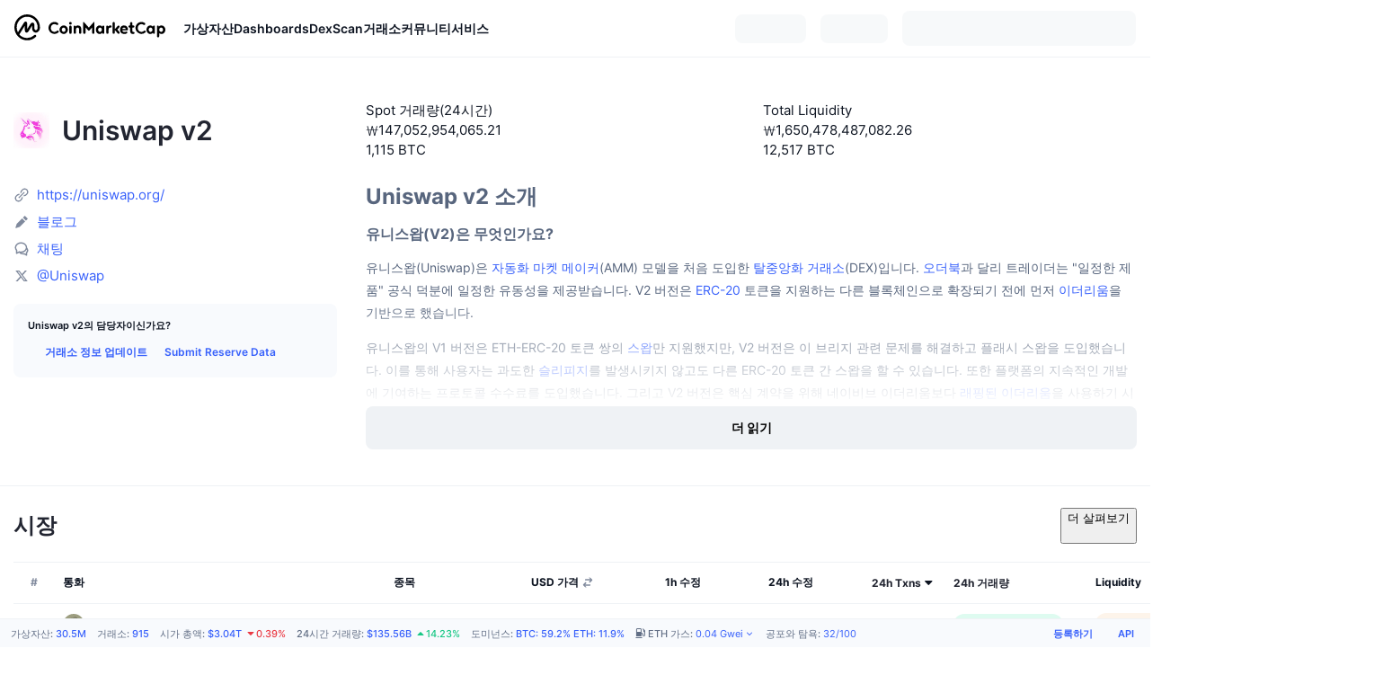

--- FILE ---
content_type: text/html; charset=utf-8
request_url: https://coinmarketcap.com/ko/exchanges/uniswap-v2/
body_size: 111332
content:
<!DOCTYPE html><html lang="ko" dir="ltr"><head><meta charSet="utf-8"/><meta http-equiv="x-ua-compatible" content="ie=edge"/><meta name="viewport" content="width=device-width, initial-scale=1, maximum-scale=1, user-scalable=no, shrink-to-fit=no"/><meta property="og:url" content="https://coinmarketcap.com/ko/exchanges/uniswap-v2/"/><link rel="canonical" href="https://coinmarketcap.com/ko/exchanges/uniswap-v2/"/><link rel="alternate" hrefLang="ar" href="https://coinmarketcap.com/ar/exchanges/uniswap-v2/"/><link rel="alternate" hrefLang="bg" href="https://coinmarketcap.com/bg/exchanges/uniswap-v2/"/><link rel="alternate" hrefLang="cs" href="https://coinmarketcap.com/cs/exchanges/uniswap-v2/"/><link rel="alternate" hrefLang="da" href="https://coinmarketcap.com/da/exchanges/uniswap-v2/"/><link rel="alternate" hrefLang="de" href="https://coinmarketcap.com/de/exchanges/uniswap-v2/"/><link rel="alternate" hrefLang="el" href="https://coinmarketcap.com/el/exchanges/uniswap-v2/"/><link rel="alternate" hrefLang="en" href="https://coinmarketcap.com/exchanges/uniswap-v2/"/><link rel="alternate" hrefLang="es" href="https://coinmarketcap.com/es/exchanges/uniswap-v2/"/><link rel="alternate" hrefLang="fi" href="https://coinmarketcap.com/fi/exchanges/uniswap-v2/"/><link rel="alternate" hrefLang="fr" href="https://coinmarketcap.com/fr/exchanges/uniswap-v2/"/><link rel="alternate" hrefLang="hi" href="https://coinmarketcap.com/hi/exchanges/uniswap-v2/"/><link rel="alternate" hrefLang="hu" href="https://coinmarketcap.com/hu/exchanges/uniswap-v2/"/><link rel="alternate" hrefLang="id" href="https://coinmarketcap.com/id/exchanges/uniswap-v2/"/><link rel="alternate" hrefLang="it" href="https://coinmarketcap.com/it/exchanges/uniswap-v2/"/><link rel="alternate" hrefLang="ja" href="https://coinmarketcap.com/ja/exchanges/uniswap-v2/"/><link rel="alternate" hrefLang="ko" href="https://coinmarketcap.com/ko/exchanges/uniswap-v2/"/><link rel="alternate" hrefLang="nl" href="https://coinmarketcap.com/nl/exchanges/uniswap-v2/"/><link rel="alternate" hrefLang="no" href="https://coinmarketcap.com/no/exchanges/uniswap-v2/"/><link rel="alternate" hrefLang="pl" href="https://coinmarketcap.com/pl/exchanges/uniswap-v2/"/><link rel="alternate" hrefLang="pt-br" href="https://coinmarketcap.com/pt-br/exchanges/uniswap-v2/"/><link rel="alternate" hrefLang="ro" href="https://coinmarketcap.com/ro/exchanges/uniswap-v2/"/><link rel="alternate" hrefLang="ru" href="https://coinmarketcap.com/ru/exchanges/uniswap-v2/"/><link rel="alternate" hrefLang="sk" href="https://coinmarketcap.com/sk/exchanges/uniswap-v2/"/><link rel="alternate" hrefLang="sv" href="https://coinmarketcap.com/sv/exchanges/uniswap-v2/"/><link rel="alternate" hrefLang="th" href="https://coinmarketcap.com/th/exchanges/uniswap-v2/"/><link rel="alternate" hrefLang="tr" href="https://coinmarketcap.com/tr/exchanges/uniswap-v2/"/><link rel="alternate" hrefLang="uk" href="https://coinmarketcap.com/uk/exchanges/uniswap-v2/"/><link rel="alternate" hrefLang="ur" href="https://coinmarketcap.com/ur/exchanges/uniswap-v2/"/><link rel="alternate" hrefLang="vi" href="https://coinmarketcap.com/vi/exchanges/uniswap-v2/"/><link rel="alternate" hrefLang="zh-tw" href="https://coinmarketcap.com/zh-tw/exchanges/uniswap-v2/"/><link rel="alternate" hrefLang="zh" href="https://coinmarketcap.com/zh/exchanges/uniswap-v2/"/><link rel="manifest" href="/manifest.json"/><title>Uniswap v2 거래량 및 시장 리스트 | 코인마켓캡</title><meta property="og:title" content="Uniswap v2 거래량 및 시장 리스트 | 코인마켓캡"/><meta name="description" content="Uniswap v2 거래량 및 시장 리스트"/><meta property="og:description" content="Uniswap v2 거래량 및 시장 리스트"/><meta name="next-head-count" content="41"/><script>if(top!==self){location.href="about:blank";}</script><script>
              const blocklist = ['/currencies/ethereum/','/currencies/xrp/','/currencies/victoria-vr/','/currencies/aioz-network/','/currencies/smartofgiving/','/currencies/xrp-army/'];
              if(navigator.userAgent.includes("Googlebot") && blocklist.some(path => location.pathname.includes(path))) {
                const meta = document.createElement("meta");
                meta.setAttribute("http-equiv", "Content-Security-Policy");
                meta.setAttribute("content", "default-src 'none'; base-uri 'none'");
                document.head.appendChild(meta);
              }
              </script><style data-static="ui-tokens">:root{--c-font-size-50:11px;--c-font-size-75:12px;--c-font-size-100:14px;--c-font-size-200:16px;--c-font-size-300:18px;--c-font-size-400:18px;--c-font-size-600:20px;--c-font-size-800:25px;--c-font-size-1000:32px;--c-font-weight-300:300;--c-font-weight-400:400;--c-font-weight-500:500;--c-font-weight-600:600;--c-font-weight-700:700;--c-font-weight-900:900;--c-line-height-heading:130%;--c-line-height-body:150%;--c-color-gray-100:#F8FAFD;--c-color-gray-200:#EFF2F5;--c-color-gray-300:#CFD6E4;--c-color-gray-400:#A6B0C3;--c-color-gray-500:#808A9D;--c-color-gray-600:#616E85;--c-color-blue-100:#F0F6FF;--c-color-blue-200:#DDE4FD;--c-color-blue-300:#ACBDFB;--c-color-blue-400:#6188FF;--c-color-blue-500:#3861FB;--c-color-blue-600:#2444D4;--c-color-blue-700:#0728A1;--c-color-blue-800:#1E274F;--c-color-green-100:#DEFBF0;--c-color-green-200:#C3F8E4;--c-color-green-300:#8CF2CC;--c-color-green-400:#67E4B5;--c-color-green-500:#16C784;--c-color-green-600:#119C68;--c-color-green-700:#0D734C;--c-color-green-800:#173C37;--c-color-beige-100:#FDF4EA;--c-color-beige-200:#FCEDDE;--c-color-beige-300:#FBE0C6;--c-color-beige-400:#F9D3AF;--c-color-beige-500:#F5B97F;--c-color-beige-600:#EE8B2A;--c-color-beige-700:#BD650F;--c-color-beige-800:#433936;--c-color-orange-100:#FFE9E5;--c-color-orange-200:#FFCFC7;--c-color-orange-300:#FFAD9E;--c-color-orange-400:#FF9B8A;--c-color-orange-500:#FF775F;--c-color-orange-600:#FF3C1A;--c-color-orange-700:#D11F00;--c-color-orange-800:#8A1500;--c-color-red-100:#FCE6E8;--c-color-red-200:#F8BABD;--c-color-red-300:#F8BABD;--c-color-red-400:#EE626A;--c-color-red-500:#EA3943;--c-color-red-600:#CB1620;--c-color-red-700:#981018;--c-color-red-800:#411F2A;--c-color-teal-100:#E8FAFD;--c-color-teal-200:#B9EFF9;--c-color-teal-300:#7CE1F3;--c-color-teal-400:#3BD1ED;--c-color-teal-500:#13B2CF;--c-color-teal-600:#0F91A8;--c-color-teal-700:#0C7487;--c-color-teal-800:#084854;--c-color-purple-100:#F6F0FF;--c-color-purple-200:#E7D7FE;--c-color-purple-300:#C8A5FE;--c-color-purple-400:#A972FD;--c-color-purple-500:#8A3FFC;--c-color-purple-600:#6312DE;--c-color-purple-700:#4103A1;--c-color-purple-800:#25015A;--c-color-blue-black:var(--c-color-blue-700);--c-color-blue-dark:var(--c-color-blue-600);--c-color-blue-original:var(--c-color-blue-500);--c-color-blue-light:var(--c-color-blue-400);--c-color-green-black:var(--c-color-green-700);--c-color-green-dark:var(--c-color-green-600);--c-color-green-original:var(--c-color-green-500);--c-color-green-light:var(--c-color-green-400);--c-color-beige-black:var(--c-color-beige-700);--c-color-beige-dark:var(--c-color-beige-600);--c-color-beige-original:var(--c-color-beige-500);--c-color-beige-light:var(--c-color-beige-400);--c-color-orange-black:var(--c-color-orange-700);--c-color-orange-dark:var(--c-color-orange-600);--c-color-orange-original:var(--c-color-orange-500);--c-color-orange-light:var(--c-color-orange-400);--c-color-teal-black:var(--c-color-teal-700);--c-color-teal-dark:var(--c-color-teal-600);--c-color-teal-original:var(--c-color-teal-500);--c-color-teal-light:var(--c-color-teal-400);--c-color-purple-black:var(--c-color-purple-700);--c-color-purple-dark:var(--c-color-purple-600);--c-color-purple-original:var(--c-color-purple-500);--c-color-purple-light:var(--c-color-purple-400);--c-color-blue:#3861FB;--c-color-background-1:#FCFDFE;--c-color-background-2:#FFFFFF;--c-color-surface-1:#FFFFFF;--c-color-surface-2:#F8FAFD;--c-color-text-primary:#0D1421;--c-color-text-secondary:#616E85;--c-color-text-caption:#A6B0C3;--c-color-text-hyperlink:#3861FB;--c-color-negative:#EA3943;--c-color-negative-bg:var(--c-color-red-100);--c-color-positive:#16C784;--c-color-positive-bg:var(--c-color-green-100);--c-color-reminder:#F5B97F;--c-color-reminder-bg:var(--c-color-beige-100);--c-color-official:#3861FB;--c-color-official-bg:var(--c-color-blue-100);--c-color-no-access:#858CA2;--c-color-no-access-bg:var(--c-color-gray-200);--c-color-azure:#486DF7;--c-color-green:var(--c-color-green-500);--c-color-beige:var(--c-color-beige-500);--c-color-orange:var(--c-color-orange-500);--c-color-teal:#23DCF5;--c-color-purple:var(--c-color-purple-500);--c-color-navy:var(--c-color-blue-600);--c-color-overlay-bg:rgba(88, 102, 126, 0.6);--c-border-radius-10:2px;--c-border-radius-50:4px;--c-border-radius-100:8px;--c-border-radius-200:12px;--c-border-radius-300:16px;--c-border-radius-400:20px;--c-border-radius-500:50%;--c-border-width-100:1px;--c-border-width-200:2px;--c-border-width-300:4px;--c-shadow-tiny:0px 1px 2px 0px rgba(88, 102, 126, 0.12), 0px 4px 24px 0px rgba(88, 102, 126, 0.08);--c-shadow-overlay:0px 8px 32px 0px rgba(128, 138, 157, 0.24), 0px 1px 2px 0px rgba(128, 138, 157, 0.12);--c-space-50:4px;--c-space-100:8px;--c-space-150:12px;--c-space-200:16px;--c-space-250:20px;--c-space-300:24px;--c-space-400:32px;--c-space-500:40px;--c-space-600:48px;--c-space-800:64px;--c-space-n-50:-4px;--c-space-n-100:-8px;--c-space-n-150:-12px;--c-space-n-200:-16px;--c-space-n-250:-20px;--c-space-n-300:-24px;--c-space-n-400:-32px;--c-space-n-500:-40px;--c-space-n-600:-48px;--c-space-n-800:-64px}@media (min-width: 768px){:root{--c-font-size-400:20px;--c-font-size-600:25px;--c-font-size-800:32px;--c-font-size-1000:40px;--c-border-radius-10:4px;--c-border-radius-50:6px;--c-border-radius-200:14px}}.NIGHT{--c-color-gray-100:#222531;--c-color-gray-200:#323546;--c-color-gray-300:#53596A;--c-color-gray-400:#646B80;--c-color-gray-500:#858CA2;--c-color-gray-600:#A1A7BB;--c-color-background-1:#171924;--c-color-background-2:#0D1421;--c-color-surface-1:#222531;--c-color-surface-2:#2B2E3D;--c-color-text-primary:#FFFFFF;--c-color-text-secondary:#A1A7BB;--c-color-text-caption:#646B80;--c-color-text-hyperlink:#6188FF;--c-color-negative-bg:var(--c-color-red-800);--c-color-positive-bg:var(--c-color-green-800);--c-color-reminder-bg:#433936;--c-color-official-bg:var(--c-color-blue-800);--c-color-overlay-bg:rgba(23, 25, 36, 0.6);--c-shadow-tiny:0px 1px 2px 0px rgba(13, 20, 33, 0.24), 0px 4px 24px 0px rgba(13, 20, 33, 0.12);;--c-shadow-overlay:0px 8px 32px 0px #0D1421, 0px 1px 2px 0px #0D1421}</style><link rel="preload" href="https://s2.coinmarketcap.com/static/cloud/fonts/inter/Inter-Regular-new.woff2" as="font" type="font/woff2" crossorigin="anonymous"/><link href="https://s2.coinmarketcap.com/static/cloud/styles/ui_v053v4.css" rel="stylesheet"/><link rel="preload" href="https://s2.coinmarketcap.com/static/cloud/fonts/inter/Inter-Medium-new.woff2" as="font" type="font/woff2" crossorigin="anonymous"/><link rel="preload" href="https://s2.coinmarketcap.com/static/cloud/fonts/inter/Inter-SemiBold-new.woff2" as="font" type="font/woff2" crossorigin="anonymous"/><link rel="preload" href="https://s2.coinmarketcap.com/static/cloud/fonts/inter/Inter-Bold-new.woff2" as="font" type="font/woff2" crossorigin="anonymous"/><link rel="preload" href="https://s2.coinmarketcap.com/static/cloud/fonts/cmc-v2/CMC-V2.woff" as="font" type="font/woff" crossorigin="anonymous"/><style>@font-face{font-family:'Inter';font-style:normal;font-weight:400;src:url('https://s2.coinmarketcap.com/static/cloud/fonts/inter/Inter-Regular-new.woff2') format('woff2'),url('https://s2.coinmarketcap.com/static/cloud/fonts/inter/Inter-Regular-new.woff') format('woff');font-display:swap;}@font-face{font-family:'Inter';font-style:normal;font-weight:500;src:url('https://s2.coinmarketcap.com/static/cloud/fonts/inter/Inter-Medium-new.woff2') format('woff2'),url('https://s2.coinmarketcap.com/static/cloud/fonts/inter/Inter-Medium-new.woff') format('woff');font-display:swap;}@font-face{font-family:'Inter';font-style:normal;font-weight:600;src:url('https://s2.coinmarketcap.com/static/cloud/fonts/inter/Inter-SemiBold-new.woff2') format('woff2'),url('https://s2.coinmarketcap.com/static/cloud/fonts/inter/Inter-SemiBold-new.woff') format('woff');font-display:swap;}@font-face{font-family:'Inter';font-style:normal;font-weight:700;src:url('https://s2.coinmarketcap.com/static/cloud/fonts/inter/Inter-Bold-new.woff2') format('woff2'),url('https://s2.coinmarketcap.com/static/cloud/fonts/inter/Inter-Bold-new.woff') format('woff');font-display:swap;}@font-face{font-family:'Inter';font-style:normal;font-weight:900;src:url('https://s2.coinmarketcap.com/static/cloud/fonts/inter/Inter-Black-new.woff2') format('woff2'),url('https://s2.coinmarketcap.com/static/cloud/fonts/inter/Inter-Black-new.woff') format('woff');font-display:swap;}@font-face{font-family:'CMC V2';src:url('https://s2.coinmarketcap.com/static/cloud/fonts/cmc-v2/CMC-V2.woff') format('woff'),url('https://s2.coinmarketcap.com/static/cloud/fonts/cmc-v2/CMC-V2.ttf') format('truetype'),url('https://s2.coinmarketcap.com/static/cloud/fonts/cmc-v2/CMC-V2.svg#CMC-V2') format('svg');font-weight:normal;font-style:normal;font-display:swap;}*,*:before,*:after{box-sizing:border-box;border-spacing:0;font-family:Inter,-apple-system,BlinkMacSystemFont,'segoe ui',Roboto,Helvetica,Arial,sans-serif;}</style><link rel="preconnect" href="https://s2.coinmarketcap.com" crossorigin="anonymous"/><link rel="preconnect" href="https://s3.coinmarketcap.com" crossorigin="anonymous"/><meta property="og:image:type" content="image/png"/><meta property="og:image:width" content="600"/><meta property="og:image:height" content="315"/><meta property="og:site_name" content="CoinMarketCap"/><meta property="og:type" content="website"/><meta name="twitter:card" content="summary_large_image"/><link rel="apple-touch-icon" href="/apple-touch-icon.png"/><link rel="shortcut icon" href="/favicon.ico" type="image/x-icon"/><link rel="preload" href="https://cdn.fuseplatform.net/publift/tags/2/3570/fuse.js" as="script"/><meta property="og:image" content="https://s2.coinmarketcap.com/static/cloud/img/splash_600x315_1.png?_=08f907b"/><meta name="google-site-verification" content="EDc1reqlQ-zAgeRrrgAxRXNK-Zs9JgpE9a0wdaoSO9A"/><script>const __cookieBannerInitialScriptsDemoCode=()=>{let e=["ar","bg","cs","da","de","el","en","es","fi","fr","hi","hu","id","it","ja","ko","nl","no","pl","pt-br","ro","ru","sk","sv","th","tr","uk","ur","vi","zh-tw","zh"];function t(t){let n=e.join("|"),r=RegExp(`^/(${n})/?`);return t.replace(r,"/")}let n=!("cn-test.coinmarketcap.com"===location.host||"coinmarketcap.com"===location.host);function r(){let e=new Date(JSON.parse(localStorage.getItem("appBannerAppear")||"{}").value||0).getTime();return new Date().getTime()-e<(n?6e4:864e6)}function a(e){let t=e,n=t.includes("utm_source=coinmarketcap")||t.includes("app=");if(n)try{localStorage.setItem("cmc_flag_in_app","true")}catch(r){}return n}function i(e){return!!({"/events/eth-merge/":!0,"/events/btcamsterdam22/":!0,"/events/consensus-2023/":!0,"/events/killerwhales/":!0,"/events/bitcoin2023/":!0,"/link/":!0,"/app/prompt/":!0})[e]}function o(){let e=window.navigator.userAgent;return!!e.match("CMCApp")}function c(e){let t=window.navigator.userAgent,n=/iPad|iPhone|iPod/.test(t)&&!window.MSStream,r=t.includes("Safari")&&!t.includes("Chrome")&&!t.includes("CriOS");return n&&r}function s(){return"true"===localStorage.getItem("cmc_flag_in_app")}try{let l=e=>{let l=new URL(e||location.href),u=t(l.pathname),p=r()||a(l.search)||i(u)||o()||c(u)||s();if(n&&console.log("shouldHideBanner",p),p){let m=document.createElement("style");m.setAttribute("id","app-banner-style"),document.head.appendChild(m),m.sheet.insertRule(".app-banner-new { display: none !important; }",0)}else{let d=document.querySelector("#app-banner-style");d&&d.remove()}};l(),window.navigation&&window.navigation.addEventListener("navigate",e=>{l(e.destination.url)})}catch(u){console.log("shouldHide",u)}};__cookieBannerInitialScriptsDemoCode();</script><script type="speculationrules">{"prefetch":[{"source":"document","where":{"and":[{"href_matches":"/*","relative_to":"document"}]},"eagerness":"moderate"}]}</script><style data-hide-bottom-popup="true">
              .cmc-bottom-popup {
                bottom: -1000px!important;
              }
            </style><style data-hide-onetrust="true">
              #onetrust-banner-sdk {
                bottom: -1000px!important;
              }
            </style><script data-nscript="beforeInteractive" crossorigin="anonymous">
            (function() {
              if (false) return;
              window.__renderTime__ = {"pageRender":1769010529643};
              window.__renderTime__.pageLoad = Date.now();
            })();
            (function() {if (!!window.__RESOURCE_ERROR__) return;window.__RESOURCE_ERROR__ = [];var collectError = function(item) { window.__RESOURCE_ERROR__.push(item) };window.addEventListener('error', function (e) {var sourceUrl = e.target && (e.target.src || e.target.href);sourceUrl && collectError({ type: e.type || 'error', url: sourceUrl, status: -1, msg: e.message });}, true);var _oldFetch = window.fetch;var _oldOpen = XMLHttpRequest.prototype.open;var _oldSend = XMLHttpRequest.prototype.send;window.fetch = function() {var __url__ = String(arguments[0] && (arguments[0].url || arguments[0]));return _oldFetch.apply(this, arguments).then(res => {res.status >= 400 && collectError({ type: 'fetch', url: __url__, status: res.status || -1, msg: res.statusText });return res;}).catch(function(e) {collectError({ type: 'fetch', url: __url__, status: -1, msg: e.message });throw e;});};XMLHttpRequest.prototype.open = function () {this.__url__ = String(arguments[1]);return _oldOpen.apply(this, arguments);};XMLHttpRequest.prototype.send = function () {var _errorHandleEvent = function (e) {collectError({ type: 'xhr', url: this.__url__, status: this.status, msg: this.statusText });};var _loadHandleEvent = function (e) {this.status >= 400 && collectError({ type: 'xhr', url: this.__url__, status: this.status, msg: this.statusText });};this.addEventListener('error', _errorHandleEvent);this.addEventListener('load', _loadHandleEvent);return _oldSend.apply(this, arguments);};
})();
            window.cachedWidth = window.innerWidth;
         </script><link rel="preload" href="https://s2.coinmarketcap.com/v1/cmc/_next/static/css/691fe20d5ec95934.css" as="style" crossorigin="anonymous"/><link rel="stylesheet" href="https://s2.coinmarketcap.com/v1/cmc/_next/static/css/691fe20d5ec95934.css" crossorigin="anonymous" data-n-g=""/><link rel="preload" href="https://s2.coinmarketcap.com/v1/cmc/_next/static/css/c045c545bc08d5a7.css" as="style" crossorigin="anonymous"/><link rel="stylesheet" href="https://s2.coinmarketcap.com/v1/cmc/_next/static/css/c045c545bc08d5a7.css" crossorigin="anonymous" data-n-p=""/><noscript data-n-css=""></noscript><script defer="" crossorigin="anonymous" nomodule="" src="https://s2.coinmarketcap.com/v1/cmc/_next/static/chunks/polyfills-42372ed130431b0a.js"></script><script src="https://s2.coinmarketcap.com/v1/cmc/_next/static/chunks/webpack-08169b71f0b29d5a.js" defer="" crossorigin="anonymous"></script><script src="https://s2.coinmarketcap.com/v1/cmc/_next/static/chunks/framework-9f270cbd7b181f49.js" defer="" crossorigin="anonymous"></script><script src="https://s2.coinmarketcap.com/v1/cmc/_next/static/chunks/main-b5eec6bba7b41552.js" defer="" crossorigin="anonymous"></script><script src="https://s2.coinmarketcap.com/v1/cmc/_next/static/chunks/pages/_app-57a9abd49c033c01.js" defer="" crossorigin="anonymous"></script><script src="https://s2.coinmarketcap.com/v1/cmc/_next/static/chunks/b5ab48e8-23dedbd01954cdfe.js" defer="" crossorigin="anonymous"></script><script src="https://s2.coinmarketcap.com/v1/cmc/_next/static/chunks/58964-7031db37972d3118.js" defer="" crossorigin="anonymous"></script><script src="https://s2.coinmarketcap.com/v1/cmc/_next/static/chunks/80040-8eac6e50d38567f7.js" defer="" crossorigin="anonymous"></script><script src="https://s2.coinmarketcap.com/v1/cmc/_next/static/chunks/38937-8a452195c1f6e6df.js" defer="" crossorigin="anonymous"></script><script src="https://s2.coinmarketcap.com/v1/cmc/_next/static/chunks/52241-d6fad1428f8be32b.js" defer="" crossorigin="anonymous"></script><script src="https://s2.coinmarketcap.com/v1/cmc/_next/static/chunks/3580-e2d1dc74ba584586.js" defer="" crossorigin="anonymous"></script><script src="https://s2.coinmarketcap.com/v1/cmc/_next/static/chunks/10423-fa5a24ad44465fef.js" defer="" crossorigin="anonymous"></script><script src="https://s2.coinmarketcap.com/v1/cmc/_next/static/chunks/47935-5067b393102c8e34.js" defer="" crossorigin="anonymous"></script><script src="https://s2.coinmarketcap.com/v1/cmc/_next/static/chunks/44711-196b1d705503e08b.js" defer="" crossorigin="anonymous"></script><script src="https://s2.coinmarketcap.com/v1/cmc/_next/static/chunks/31927-8237c7296266b7cc.js" defer="" crossorigin="anonymous"></script><script src="https://s2.coinmarketcap.com/v1/cmc/_next/static/chunks/1246-3452a5a5dd681f00.js" defer="" crossorigin="anonymous"></script><script src="https://s2.coinmarketcap.com/v1/cmc/_next/static/chunks/20706-a9b93b58efb4789f.js" defer="" crossorigin="anonymous"></script><script src="https://s2.coinmarketcap.com/v1/cmc/_next/static/chunks/72558-fa0a7f562263356d.js" defer="" crossorigin="anonymous"></script><script src="https://s2.coinmarketcap.com/v1/cmc/_next/static/chunks/85283-c8f792c7bd546f2e.js" defer="" crossorigin="anonymous"></script><script src="https://s2.coinmarketcap.com/v1/cmc/_next/static/chunks/65871-cd573c8810ef26ab.js" defer="" crossorigin="anonymous"></script><script src="https://s2.coinmarketcap.com/v1/cmc/_next/static/chunks/36185-ea2d449d0a924fe3.js" defer="" crossorigin="anonymous"></script><script src="https://s2.coinmarketcap.com/v1/cmc/_next/static/chunks/20734-6d41fd61ca5c9175.js" defer="" crossorigin="anonymous"></script><script src="https://s2.coinmarketcap.com/v1/cmc/_next/static/chunks/26226-9af5fa01b61685ed.js" defer="" crossorigin="anonymous"></script><script src="https://s2.coinmarketcap.com/v1/cmc/_next/static/chunks/57538-4ebf40359842c505.js" defer="" crossorigin="anonymous"></script><script src="https://s2.coinmarketcap.com/v1/cmc/_next/static/chunks/97659-0f6ca3bfc8e80ddf.js" defer="" crossorigin="anonymous"></script><script src="https://s2.coinmarketcap.com/v1/cmc/_next/static/chunks/62663-c8774d25fa0c9d7e.js" defer="" crossorigin="anonymous"></script><script src="https://s2.coinmarketcap.com/v1/cmc/_next/static/chunks/1471-43e326a2723f621a.js" defer="" crossorigin="anonymous"></script><script src="https://s2.coinmarketcap.com/v1/cmc/_next/static/chunks/68582-e57eb330ffcc6fcd.js" defer="" crossorigin="anonymous"></script><script src="https://s2.coinmarketcap.com/v1/cmc/_next/static/chunks/27446-1065ee97436a81af.js" defer="" crossorigin="anonymous"></script><script src="https://s2.coinmarketcap.com/v1/cmc/_next/static/chunks/40237-cdc5088fea507754.js" defer="" crossorigin="anonymous"></script><script src="https://s2.coinmarketcap.com/v1/cmc/_next/static/chunks/pages/exchanges/%5BexchangeSlug%5D-5e13d9264cf5c77d.js" defer="" crossorigin="anonymous"></script><script src="https://s2.coinmarketcap.com/v1/cmc/_next/static/Ifw8cuQ2YeHyGW_iFg_SV/_buildManifest.js" defer="" crossorigin="anonymous"></script><script src="https://s2.coinmarketcap.com/v1/cmc/_next/static/Ifw8cuQ2YeHyGW_iFg_SV/_ssgManifest.js" defer="" crossorigin="anonymous"></script><style data-styled="" data-styled-version="5.3.11">.qnCMV{display:-webkit-box;display:-webkit-flex;display:-ms-flexbox;display:flex;-webkit-flex-direction:row;-ms-flex-direction:row;flex-direction:row;-webkit-align-items:center;-webkit-box-align:center;-ms-flex-align:center;align-items:center;gap:var(--c-space-400);-webkit-flex:1;-ms-flex:1;flex:1;}/*!sc*/
.qnCMV [data-role='menu-item']{-webkit-flex:0 0 auto;-ms-flex:0 0 auto;flex:0 0 auto;}/*!sc*/
.btctde{display:-webkit-box;display:-webkit-flex;display:-ms-flexbox;display:flex;-webkit-flex-direction:column;-ms-flex-direction:column;flex-direction:column;}/*!sc*/
.iXDfeX{padding:var(--c-space-150) var(--c-space-200);background:var(--c-color-gray-100);border-radius:var(--c-border-radius-100);}/*!sc*/
.ehpACV{-webkit-text-decoration:inherit;text-decoration:inherit;margin:0;padding:0;line-height:var(--c-line-height-body);font-weight:var(--c-font-weight-400);display:initial;font-size:var(--c-font-size-50);font-weight:var(--c-font-weight-600);}/*!sc*/
.cWkmuk{margin-top:var(--c-space-50);display:-webkit-box;display:-webkit-flex;display:-ms-flexbox;display:flex;-webkit-align-items:center;-webkit-box-align:center;-ms-flex-align:center;align-items:center;gap:var(--c-space-200);}/*!sc*/
@media (max-width:767.98px){.cWkmuk{-webkit-flex-direction:column;-ms-flex-direction:column;flex-direction:column;-webkit-align-items:flex-start;-webkit-box-align:flex-start;-ms-flex-align:flex-start;align-items:flex-start;gap:0;}}/*!sc*/
.cWkmuk a{font-size:var(--c-font-size-75);font-weight:var(--c-font-weight-600);line-height:var(--c-line-height-body);color:var(--c-color-text-hyperlink);display:-webkit-box;display:-webkit-flex;display:-ms-flexbox;display:flex;-webkit-align-items:center;-webkit-box-align:center;-ms-flex-align:center;align-items:center;height:32px;}/*!sc*/
.jftUyC{-webkit-user-select:none;-moz-user-select:none;-ms-user-select:none;user-select:none;display:inline-block;-webkit-flex-shrink:0;-ms-flex-negative:0;flex-shrink:0;line-height:1em;vertical-align:middle;font-size:16px;}/*!sc*/
.eNNjT{display:-webkit-box;display:-webkit-flex;display:-ms-flexbox;display:flex;-webkit-align-items:center;-webkit-box-align:center;-ms-flex-align:center;align-items:center;gap:var(--c-space-50);-webkit-flex-direction:row;-ms-flex-direction:row;flex-direction:row;}/*!sc*/
.beMkGo{-webkit-user-select:none;-moz-user-select:none;-ms-user-select:none;user-select:none;display:inline-block;-webkit-flex-shrink:0;-ms-flex-negative:0;flex-shrink:0;line-height:1em;vertical-align:middle;color:var(--c-color-gray-400);font-size:16px;}/*!sc*/
.fkSDBi{display:-webkit-box;display:-webkit-flex;display:-ms-flexbox;display:flex;-webkit-align-items:center;-webkit-box-align:center;-ms-flex-align:center;align-items:center;}/*!sc*/
.jzOTGE{-webkit-user-select:none;-moz-user-select:none;-ms-user-select:none;user-select:none;display:inline-block;-webkit-flex-shrink:0;-ms-flex-negative:0;flex-shrink:0;line-height:1em;vertical-align:middle;color:var(--c-color-gray-500);font-size:var(--c-font-size-200);}/*!sc*/
.fIEBmw{-webkit-text-decoration:inherit;text-decoration:inherit;margin:0;padding:0;line-height:var(--c-line-height-body);font-weight:var(--c-font-weight-400);display:initial;font-size:var(--c-font-size-100);color:var(--c-color-text-primary);font-size:var(--c-font-size-75);font-weight:var(--c-font-weight-500);}/*!sc*/
.dRnwtn{-webkit-user-select:none;-moz-user-select:none;-ms-user-select:none;user-select:none;display:inline-block;-webkit-flex-shrink:0;-ms-flex-negative:0;flex-shrink:0;line-height:1em;vertical-align:middle;color:var(--c-color-reminder);margin-inline-end:var(--c-space-50);font-size:var(--c-font-size-100);}/*!sc*/
.hKRXtH{margin:var(--c-space-600) 0;}/*!sc*/
.hKRXtH ol > *{display:inline-block;}/*!sc*/
.hKRXtH a,.hKRXtH li{color:var(--c-color-text-secondary) !important;font-size:var(--c-font-size-75);}/*!sc*/
.hKRXtH a:hover{-webkit-text-decoration:underline !important;text-decoration:underline !important;color:inherit;}/*!sc*/
.hKRXtH svg{margin-inline:var(--c-space-50);color:var(--c-color-text-secondary);}/*!sc*/
.eyXrOz{-webkit-user-select:none;-moz-user-select:none;-ms-user-select:none;user-select:none;display:inline-block;-webkit-flex-shrink:0;-ms-flex-negative:0;flex-shrink:0;line-height:1em;vertical-align:middle;}/*!sc*/
.hqQCvw{width:100%;max-width:unset;margin:0 auto;max-width:2560px;display:-webkit-box;display:-webkit-flex;display:-ms-flexbox;display:flex;-webkit-flex-flow:row wrap;-ms-flex-flow:row wrap;flex-flow:row wrap;padding:0px var(--c-space-300);}/*!sc*/
@media (min-width:1024px){.hqQCvw{padding:0px var(--c-space-300);}}/*!sc*/
@media (max-width:767.98px){.hqQCvw{padding:var(--c-space-150) var(--c-space-200);}}/*!sc*/
.lcsYsQ{display:inline-block;font-weight:var(--c-font-weight-500);font-size:var(--c-font-size-50);}/*!sc*/
.egHtVD{-webkit-text-decoration:inherit;text-decoration:inherit;margin:0;padding:0;line-height:var(--c-line-height-body);font-weight:var(--c-font-weight-400);display:initial;font-size:var(--c-font-size-50);color:var(--c-color-text-secondary);font-weight:inherit;}/*!sc*/
.gtauHf{display:inline-block;font-weight:var(--c-font-weight-500);font-size:var(--c-font-size-50);direction:auto;}/*!sc*/
.jTsesI{vertical-align:middle;}/*!sc*/
.gVajsk{display:inline-block;}/*!sc*/
.gpUUUU{-webkit-text-decoration:inherit;text-decoration:inherit;margin:0;padding:0;line-height:var(--c-line-height-body);font-weight:var(--c-font-weight-400);display:initial;font-size:var(--c-font-size-50);color:var(--c-color-text-hyperlink);font-weights:inherit;}/*!sc*/
.bQFDuR{background-color:transparent !important;}/*!sc*/
.bQFDuR:hover{background-color:var(--c-color-official-bg) !important;}/*!sc*/
.bQFDuR:hover::before{opacity:0 !important;}/*!sc*/
.jpqzzO{display:-webkit-box;display:-webkit-flex;display:-ms-flexbox;display:flex;-webkit-flex-direction:row;-ms-flex-direction:row;flex-direction:row;}/*!sc*/
.jxHpNS{-webkit-user-select:none;-moz-user-select:none;-ms-user-select:none;user-select:none;display:inline-block;-webkit-flex-shrink:0;-ms-flex-negative:0;flex-shrink:0;line-height:1em;vertical-align:middle;margin-inline-start:var(--c-space-50);font-size:12px;color:var(--c-color-text-hyperlink);}/*!sc*/
data-styled.g1[id="sc-65e7f566-0"]{content:"eQBACe,qnCMV,btctde,iXDfeX,ehpACV,cWkmuk,jftUyC,eNNjT,beMkGo,fkSDBi,jzOTGE,fIEBmw,dRnwtn,hKRXtH,eyXrOz,hqQCvw,lcsYsQ,egHtVD,gtauHf,jTsesI,gVajsk,gpUUUU,bQFDuR,jpqzzO,jxHpNS,"}/*!sc*/
.cmc-uikit-tippy.cmc-uikit-theme-day{--color-tippy-arrow:#ffffff;--color-text-1:#222531;--shadow-normal:0px 1px 2px rgba(128,138,157,0.12),0px 8px 32px rgba(128,138,157,0.24);}/*!sc*/
.cmc-uikit-tippy.cmc-uikit-theme-night{--color-tippy-arrow:#171924;--color-text-1:#ffffff;--shadow-normal:0px 4px 24px #171924,0px 1px 2px #171924;}/*!sc*/
.tippy-box[data-animation='fade'][data-state='hidden']{opacity:0;}/*!sc*/
[data-tippy-root]{max-width:calc(100vw - 10px);pointer-events:auto !important;}/*!sc*/
.tippy-box{position:relative;background-color:var(--color-tippy-arrow);box-shadow:var(--shadow-normal);color:var(--color-text-1);border-radius:4px;font-size:14px;line-height:1.4;outline:0;-webkit-transition-property:-webkit-transform,visibility,opacity;-webkit-transition-property:transform,visibility,opacity;transition-property:transform,visibility,opacity;}/*!sc*/
.tippy-box[data-placement^='top'] > .tippy-arrow{bottom:0;}/*!sc*/
.tippy-box[data-placement^='top'] > .tippy-arrow:before{bottom:-7px;left:0;border-width:8px 8px 0;border-top-color:initial;-webkit-transform-origin:center top;-ms-transform-origin:center top;transform-origin:center top;}/*!sc*/
.tippy-box[data-placement^='bottom'] > .tippy-arrow{top:0;}/*!sc*/
.tippy-box[data-placement^='bottom'] > .tippy-arrow:before{top:-7px;left:0;border-width:0 8px 8px;border-bottom-color:initial;-webkit-transform-origin:center bottom;-ms-transform-origin:center bottom;transform-origin:center bottom;}/*!sc*/
.tippy-box[data-placement^='left'] > .tippy-arrow{right:0;}/*!sc*/
.tippy-box[data-placement^='left'] > .tippy-arrow:before{border-width:8px 0 8px 8px;border-left-color:initial;right:-7px;-webkit-transform-origin:center left;-ms-transform-origin:center left;transform-origin:center left;}/*!sc*/
.tippy-box[data-placement^='right'] > .tippy-arrow{left:0;}/*!sc*/
.tippy-box[data-placement^='right'] > .tippy-arrow:before{left:-7px;border-width:8px 8px 8px 0;border-right-color:initial;-webkit-transform-origin:center right;-ms-transform-origin:center right;transform-origin:center right;}/*!sc*/
.tippy-box[data-inertia][data-state='visible']{-webkit-transition-timing-function:cubic-bezier(0.54,1.5,0.38,1.11);transition-timing-function:cubic-bezier(0.54,1.5,0.38,1.11);}/*!sc*/
.tippy-arrow{width:16px;height:16px;color:var(--color-tippy-arrow);}/*!sc*/
.tippy-arrow:before{content:'';position:absolute;border-color:transparent;border-style:solid;}/*!sc*/
.tippy-content{position:relative;padding:5px 9px;z-index:1;}/*!sc*/
data-styled.g2[id="sc-global-cATxTe1"]{content:"sc-global-cATxTe1,"}/*!sc*/
html,body{padding:0;margin:0;}/*!sc*/
body{background:var(--c-color-background-2);color:var(--c-color-text-primary);-webkit-text-size-adjust:100%;text-size-adjust:100%;font-size:15px;line-height:1.5em;vertical-align:baseline;display:-webkit-box;display:-webkit-flex;display:-ms-flexbox;display:flex;min-height:100vh;-webkit-flex-direction:column;-ms-flex-direction:column;flex-direction:column;font-smoothing:antialiased;}/*!sc*/
.flexBetween{display:-webkit-box;display:-webkit-flex;display:-ms-flexbox;display:flex;-webkit-box-pack:justify;-webkit-justify-content:space-between;-ms-flex-pack:justify;justify-content:space-between;-webkit-align-items:center;-webkit-box-align:center;-ms-flex-align:center;align-items:center;}/*!sc*/
.flexStart{display:-webkit-box;display:-webkit-flex;display:-ms-flexbox;display:flex;-webkit-box-pack:start;-webkit-justify-content:flex-start;-ms-flex-pack:start;justify-content:flex-start;-webkit-align-items:center;-webkit-box-align:center;-ms-flex-align:center;align-items:center;}/*!sc*/
h1{line-height:initial;}/*!sc*/
p{font-size:15px;line-height:24px;margin-bottom:12px;}/*!sc*/
.cmc--change-positive{color:#009e73;}/*!sc*/
.cmc--change-negative{color:#d94040;}/*!sc*/
.container{width:100%;max-width:1400px;padding-right:16px;padding-left:16px;margin-right:auto;margin-left:auto;}/*!sc*/
.dropdown-toggle::after{margin-left:0.355em;vertical-align:0.155em;}/*!sc*/
[pointer-events='none']{pointer-events:none;}/*!sc*/
ul,ol{list-style-type:none;margin:0;padding:0;}/*!sc*/
#nprogress .bar{background:#4878ff;height:5px;}/*!sc*/
.bp3-overlay-open .bp3-transition-container{z-index:920;}/*!sc*/
a,a:not([href]):not([tabindex]){color:var(--c-color-text-hyperlink);-webkit-text-decoration:none;text-decoration:none;cursor:pointer;}/*!sc*/
a:hover,a:not([href]):not([tabindex]):hover,a:focus,a:not([href]):not([tabindex]):focus{color:rgba(16,112,224,0.85);-webkit-text-decoration:underline;text-decoration:underline;}/*!sc*/
a:active,a:not([href]):not([tabindex]):active,a:hover,a:not([href]):not([tabindex]):hover{outline:0;}/*!sc*/
figure{padding:0;margin:0;}/*!sc*/
hr{border:0 none;height:1px;background-color:#f5f7f8;margin:0 0 24px;}/*!sc*/
.cmc-bottom-margin-1x{margin-bottom:24px;}/*!sc*/
.cmc-bottom-margin-2x{margin-bottom:48px;}/*!sc*/
.cmc-bottom-margin-3x{margin-bottom:72px;}/*!sc*/
.cmc-clear:before,.cmc-clear:after{content:' ';display:table;}/*!sc*/
.cmc-clear:after{clear:both;}/*!sc*/
@media (max-width:767.98px){.cmc-input,.cmc-select__input input{font-size:16px !important;}}/*!sc*/
.cmc-table-row:hover td{background-color:#F8FAFD !important;}/*!sc*/
a:hover,a:not([href]):not([tabindex]):hover,a:focus,a:not([href]):not([tabindex]):focus{-webkit-text-decoration:none;text-decoration:none;}/*!sc*/
.search-popover .tippy-content{padding:0 !important;}/*!sc*/
.search-popover{background-color:transparent !important;}/*!sc*/
.fiat-supported-popover{background-color:var(--dark-bg) !important;border-radius:8px;}/*!sc*/
.fiat-supported-popover .tippy-arrow{color:var(--dark-bg);}/*!sc*/
.highcharts-root text{font-size:12px;}/*!sc*/
html[dir='rtl'] .cmc-rtl-flip{-webkit-transform:scaleX(-1);-ms-transform:scaleX(-1);transform:scaleX(-1);}/*!sc*/
.priceTippy .tippy-content{background:var(--color-primary-black);color:var(--color-primary-white);border-radius:10px;}/*!sc*/
.priceTippy .tippy-arrow{color:var(--color-primary-black);}/*!sc*/
.textTippy{color:#808a9d !important;}/*!sc*/
.numberTippy{background-color:black !important;color:white !important;}/*!sc*/
.numberTippy .tippy-arrow{background-color:black !important;color:black !important;}/*!sc*/
data-styled.g3[id="sc-global-fEZwzl1"]{content:"sc-global-fEZwzl1,"}/*!sc*/
.dMwnWW{box-sizing:border-box;margin:0;height:24px;width:24px;}/*!sc*/
.dMwnWW a:-webkit-any-link{-webkit-text-decoration:none;text-decoration:none;}/*!sc*/
.ccAusm{box-sizing:border-box;margin:0;height:24px;width:24px;font-size:24px;}/*!sc*/
.ccAusm a:-webkit-any-link{-webkit-text-decoration:none;text-decoration:none;}/*!sc*/
.HwxTV{box-sizing:border-box;margin:0;padding:16px;padding-top:16px;}/*!sc*/
.HwxTV a:-webkit-any-link{-webkit-text-decoration:none;text-decoration:none;}/*!sc*/
@media screen and (min-width:768px){.HwxTV{padding-top:48px;}}/*!sc*/
.bLqliP{box-sizing:border-box;margin:0;display:-webkit-box;display:-webkit-flex;display:-ms-flexbox;display:flex;-webkit-align-items:center;-webkit-box-align:center;-ms-flex-align:center;align-items:center;}/*!sc*/
.bLqliP a:-webkit-any-link{-webkit-text-decoration:none;text-decoration:none;}/*!sc*/
.dlQYLv{box-sizing:border-box;margin:0;}/*!sc*/
.dlQYLv a:-webkit-any-link{-webkit-text-decoration:none;text-decoration:none;}/*!sc*/
.dnddEP{box-sizing:border-box;margin:0;margin-right:8px;height:18px;width:18px;color:#808A9D;}/*!sc*/
.dnddEP a:-webkit-any-link{-webkit-text-decoration:none;text-decoration:none;}/*!sc*/
.bhVhAi{box-sizing:border-box;margin:0;height:16px;width:16px;}/*!sc*/
.bhVhAi a:-webkit-any-link{-webkit-text-decoration:none;text-decoration:none;}/*!sc*/
.eoFZMe{box-sizing:border-box;margin:0;margin-top:40px;}/*!sc*/
.eoFZMe a:-webkit-any-link{-webkit-text-decoration:none;text-decoration:none;}/*!sc*/
.kuptWG{box-sizing:border-box;margin:0;margin-top:8px;}/*!sc*/
.kuptWG a:-webkit-any-link{-webkit-text-decoration:none;text-decoration:none;}/*!sc*/
.bBxCBH{box-sizing:border-box;margin:0;padding-top:16px;padding-bottom:16px;}/*!sc*/
.bBxCBH a:-webkit-any-link{-webkit-text-decoration:none;text-decoration:none;}/*!sc*/
data-styled.g7[id="sc-4c05d6ef-0"]{content:"dMwnWW,ccAusm,HwxTV,bLqliP,dlQYLv,dnddEP,bhVhAi,eoFZMe,kuptWG,bBxCBH,"}/*!sc*/
.bBumlM{width:32px;height:32px;}/*!sc*/
data-styled.g10[id="sc-8a128ed-0"]{content:"bBumlM,"}/*!sc*/
.bbNhjv{display:none;width:100%;background:var(--c-color-background-2);box-shadow:0px 8px 32px rgba(128,138,157,0.12),0px 1px 2px rgba(128,138,157,0.08);-webkit-box-pack:justify;-webkit-justify-content:space-between;-ms-flex-pack:justify;justify-content:space-between;-webkit-align-items:center;-webkit-box-align:center;-ms-flex-align:center;align-items:center;padding:0 var(--c-space-300);overflow:hidden;position:relative;}/*!sc*/
@media (max-width:767.98px){.bbNhjv{padding:0 var(--c-space-200);}}/*!sc*/
data-styled.g11[id="sc-1cf336c-0"]{content:"bbNhjv,"}/*!sc*/
.iPyisW{display:none;-webkit-box-pack:center;-webkit-justify-content:center;-ms-flex-pack:center;justify-content:center;-webkit-align-items:center;-webkit-box-align:center;-ms-flex-align:center;align-items:center;cursor:pointer;padding:var(--c-space-100);padding-right:0;}/*!sc*/
.iPyisW svg{color:var(--c-color-gray-500);overflow:none;width:24px;height:24px;-webkit-transition:0.36s;transition:0.36s;}/*!sc*/
data-styled.g12[id="sc-1cf336c-1"]{content:"iPyisW,"}/*!sc*/
.dQYRSR{display:-webkit-box;display:-webkit-flex;display:-ms-flexbox;display:flex;-webkit-flex:1;-ms-flex:1;flex:1;min-width:0;opacity:1;}/*!sc*/
data-styled.g13[id="sc-1cf336c-2"]{content:"dQYRSR,"}/*!sc*/
.ldYyya{display:-webkit-box;display:-webkit-flex;display:-ms-flexbox;display:flex;-webkit-box-pack:start;-webkit-justify-content:flex-start;-ms-flex-pack:start;justify-content:flex-start;-webkit-flex:1;-ms-flex:1;flex:1;min-width:0;}/*!sc*/
.ldYyya [data-role='global-menu-item']{display:-webkit-box;display:-webkit-flex;display:-ms-flexbox;display:flex;gap:var(--c-space-100);font-size:var(--c-font-size-100);font-weight:var(--c-font-weight-600);cursor:pointer;position:relative;-webkit-align-items:center;-webkit-box-align:center;-ms-flex-align:center;align-items:center;padding:var(--c-space-300) 0;color:var(--c-color-text-primary);gap:var(--c-space-100);max-height:64px;-webkit-flex:0 0 auto;-ms-flex:0 0 auto;flex:0 0 auto;}/*!sc*/
.ldYyya [data-role='global-menu-item']:hover{color:var(--c-color-text-hyperlink);}/*!sc*/
.ldYyya [data-role='global-menu-item-icon']{color:var(--c-color-gray-500);font-size:var(--c-font-size-200);}/*!sc*/
.ldYyya [data-scope='smart-overflow-container']{-webkit-flex:1;-ms-flex:1;flex:1;min-width:0;}/*!sc*/
@media (min-width:1280px){.ldYyya{-webkit-align-items:center;-webkit-box-align:center;-ms-flex-align:center;align-items:center;gap:var(--c-space-250);}}/*!sc*/
data-styled.g14[id="sc-1cf336c-3"]{content:"ldYyya,"}/*!sc*/
.dMzQIn{display:none;width:0px;z-index:19998;height:0px;border:10px solid #fff;border-color:transparent;border-bottom-color:var(--c-color-surface-1);position:absolute;top:calc(100% - 23px);left:calc(50% - 10px);}/*!sc*/
data-styled.g15[id="sc-1cf336c-4"]{content:"dMzQIn,"}/*!sc*/
.ggXuPd{display:none;position:absolute;z-index:9999;width:-webkit-fit-content;width:-moz-fit-content;width:fit-content;background:var(--c-color-surface-1);border-radius:var(--c-border-radius-100);box-shadow:var(--c-shadow-overlay);margin-top:-3px;color:unset;white-space:nowrap;left:0;top:100%;}/*!sc*/
.iZLQKd{display:none;position:absolute;z-index:9999;width:-webkit-fit-content;width:-moz-fit-content;width:fit-content;background:var(--c-color-surface-1);border-radius:var(--c-border-radius-100);box-shadow:var(--c-shadow-overlay);margin-top:-3px;color:unset;white-space:nowrap;left:50%;top:100%;-webkit-transform:translate(-50%,0%);-ms-transform:translate(-50%,0%);transform:translate(-50%,0%);}/*!sc*/
data-styled.g16[id="sc-1cf336c-5"]{content:"ggXuPd,iZLQKd,"}/*!sc*/
.jzrrZi{position:relative;}/*!sc*/
.jzrrZi:hover .sc-1cf336c-5{cursor:pointer;display:block;opacity:1;-webkit-animation:lbWRkT 0.3s forwards;animation:lbWRkT 0.3s forwards;}/*!sc*/
.jzrrZi:hover .sc-1cf336c-4{display:block;}/*!sc*/
data-styled.g17[id="sc-1cf336c-6"]{content:"jzrrZi,"}/*!sc*/
.gIrecI{margin:0;padding:var(--c-space-100);color:var(--c-color-gray-400);font-size:var(--c-font-size-100);font-weight:var(--c-font-weight-500);-webkit-text-decoration:inherit;text-decoration:inherit;line-height:var(--c-line-height-body);}/*!sc*/
data-styled.g19[id="sc-1cf336c-8"]{content:"gIrecI,"}/*!sc*/
.eJChJI{display:block;}/*!sc*/
@media (min-width:1280px){.eJChJI{padding:var(--c-space-300);}}/*!sc*/
.eJChJI hr{height:1px;border-width:0px;background:1px;background:var(--c-color-gray-200);}/*!sc*/
.eJChJI .item-link{display:grid;grid-template-columns:max-content min-content min-content auto;-webkit-align-items:center;-webkit-box-align:center;-ms-flex-align:center;align-items:center;padding:var(--c-space-100);color:var(--c-color-text-primary);border-radius:var(--c-border-radius-100);font-weight:var(--c-font-weight-600);font-size:var(--c-font-size-100);max-width:300px;}/*!sc*/
.eJChJI .item-link:hover{background-color:var(--c-color-gray-200);}/*!sc*/
.eJChJI .item-link.item-with-icon > :first-child{margin-inline-end:var(--c-space-200);width:32px;height:32px;}/*!sc*/
.eJChJI .item-link .ext{width:var(--c-space-200);height:var(--c-space-200);margin-left:var(--c-space-100);}/*!sc*/
data-styled.g20[id="sc-1cf336c-9"]{content:"eJChJI,"}/*!sc*/
.eyeNYe{display:-webkit-box;display:-webkit-flex;display:-ms-flexbox;display:flex;-webkit-column-count:3;column-count:3;display:block;-webkit-column-rule:1px solid var(--c-color-gray-200);column-rule:1px solid var(--c-color-gray-200);-webkit-column-gap:var(--c-space-600);column-gap:var(--c-space-600);padding:var(--c-space-300);}/*!sc*/
.eyeNYe .leaderboards-section{margin-bottom:20px;}/*!sc*/
.eyeNYe.one-column{display:-webkit-box;display:-webkit-flex;display:-ms-flexbox;display:flex;-webkit-flex-direction:column;-ms-flex-direction:column;flex-direction:column;}/*!sc*/
.eyeNYe .sc-1cf336c-9{padding:0;}/*!sc*/
.eyeNYe > *{-webkit-break-inside:avoid-column;break-inside:avoid-column;}/*!sc*/
.eyeNYe > *:not(:first-child){margin-top:var(--c-space-200);}/*!sc*/
.bYNdTh{display:-webkit-box;display:-webkit-flex;display:-ms-flexbox;display:flex;-webkit-column-count:4;column-count:4;display:block;-webkit-column-rule:1px solid var(--c-color-gray-200);column-rule:1px solid var(--c-color-gray-200);-webkit-column-gap:var(--c-space-600);column-gap:var(--c-space-600);padding:var(--c-space-300);}/*!sc*/
.bYNdTh .leaderboards-section{margin-bottom:20px;}/*!sc*/
.bYNdTh.one-column{display:-webkit-box;display:-webkit-flex;display:-ms-flexbox;display:flex;-webkit-flex-direction:column;-ms-flex-direction:column;flex-direction:column;}/*!sc*/
.bYNdTh .sc-1cf336c-9{padding:0;}/*!sc*/
.bYNdTh > *{-webkit-break-inside:avoid-column;break-inside:avoid-column;}/*!sc*/
.bYNdTh > *:not(:first-child){margin-top:var(--c-space-200);}/*!sc*/
.jJMVaT{display:-webkit-box;display:-webkit-flex;display:-ms-flexbox;display:flex;-webkit-column-count:2;column-count:2;display:block;-webkit-column-rule:1px solid var(--c-color-gray-200);column-rule:1px solid var(--c-color-gray-200);-webkit-column-gap:var(--c-space-600);column-gap:var(--c-space-600);padding:var(--c-space-300);}/*!sc*/
.jJMVaT .leaderboards-section{margin-bottom:20px;}/*!sc*/
.jJMVaT.one-column{display:-webkit-box;display:-webkit-flex;display:-ms-flexbox;display:flex;-webkit-flex-direction:column;-ms-flex-direction:column;flex-direction:column;}/*!sc*/
.jJMVaT .sc-1cf336c-9{padding:0;}/*!sc*/
.jJMVaT > *{-webkit-break-inside:avoid-column;break-inside:avoid-column;}/*!sc*/
.jJMVaT > *:not(:first-child){margin-top:var(--c-space-200);}/*!sc*/
data-styled.g21[id="sc-1cf336c-10"]{content:"eyeNYe,bYNdTh,jJMVaT,"}/*!sc*/
.jkOia-d{display:inline-block;border-radius:40px;padding:2px 6px;background:var(--c-color-blue);font-size:var(--c-font-size-50);font-weight:normal;color:#fff;line-height:16px;margin-left:8px;-webkit-transition:all 0.3s;transition:all 0.3s;}/*!sc*/
data-styled.g22[id="sc-1cf336c-11"]{content:"jkOia-d,"}/*!sc*/
.cDqdHf{white-space:nowrap;overflow-x:auto;-ms-overflow-style:none;-webkit-scrollbar-width:none;-moz-scrollbar-width:none;-ms-scrollbar-width:none;scrollbar-width:none;margin-inline-end:var(--c-space-100);color:var(--c-color-text-secondary);}/*!sc*/
.cDqdHf::-webkit-scrollbar{height:0;}/*!sc*/
.cDqdHf .glo-stat-item{margin-inline-end:var(--c-space-150);}/*!sc*/
.cDqdHf .glo-stat-item a:link,.cDqdHf .glo-stat-item a:visited,.cDqdHf .glo-stat-item a:hover,.cDqdHf .glo-stat-item a:active{color:var(--c-color-text-hyperlink);}/*!sc*/
@media (max-width:1279.98px){.cDqdHf{line-height:16px;-webkit-scrollbar-width:none;-moz-scrollbar-width:none;-ms-scrollbar-width:none;scrollbar-width:none;-ms-overflow-style:none;}.cDqdHf::-webkit-scrollbar{display:none;}.cDqdHf::-webkit-scrollbar{height:4px;background-color:transparent;}.cDqdHf::-webkit-scrollbar-thumb{background-color:var(--c-color-gray-300);border-radius:2px;}}/*!sc*/
data-styled.g29[id="sc-5ba0f75e-0"]{content:"cDqdHf,"}/*!sc*/
.jCNBXM{font-size:6px;margin-inline-start:4px;vertical-align:middle;}/*!sc*/
data-styled.g86[id="sc-a7bba68-0"]{content:"jCNBXM,"}/*!sc*/
.cGrMAt{display:inline-block;line-height:11px;}/*!sc*/
data-styled.g88[id="sc-a7bba68-2"]{content:"cGrMAt,"}/*!sc*/
.ktJzzT{margin-left:2px;color:var(--c-color-negative);}/*!sc*/
.gVOMSj{margin-left:2px;color:var(--c-color-positive);}/*!sc*/
data-styled.g89[id="sc-a7bba68-3"]{content:"ktJzzT,gVOMSj,"}/*!sc*/
.kvLaVT{-webkit-transition:-webkit-transform 1s;-webkit-transition:transform 1s;transition:transform 1s;-webkit-transform:rotate(180deg) translateY(2px);-ms-transform:rotate(180deg) translateY(2px);transform:rotate(180deg) translateY(2px);}/*!sc*/
.sywpX{-webkit-transition:-webkit-transform 1s;-webkit-transition:transform 1s;transition:transform 1s;-webkit-transform:rotate(0deg) translateY(-2px);-ms-transform:rotate(0deg) translateY(-2px);transform:rotate(0deg) translateY(-2px);}/*!sc*/
data-styled.g90[id="sc-a7bba68-4"]{content:"kvLaVT,sywpX,"}/*!sc*/
.kTOZSn{display:-webkit-box;display:-webkit-flex;display:-ms-flexbox;display:flex;-webkit-align-items:center;-webkit-box-align:center;-ms-flex-align:center;align-items:center;-webkit-box-pack:justify;-webkit-justify-content:space-between;-ms-flex-pack:justify;justify-content:space-between;padding:4px var(--c-space-150);background-color:var(--c-color-gray-100);position:fixed;bottom:0;left:0;right:0;z-index:1000;border-top:1px solid var(--c-color-gray-200);}/*!sc*/
@media (max-width:1279.98px){.kTOZSn{display:none;}}/*!sc*/
data-styled.g91[id="sc-bb2f16ca-0"]{content:"kTOZSn,"}/*!sc*/
.bGHYIo{position:relative;}/*!sc*/
data-styled.g92[id="sc-dc8dfc70-0"]{content:"bGHYIo,"}/*!sc*/
.OdgwK .grid{box-sizing:border-box;width:100%;padding-right:16px;padding-left:16px;margin-right:auto;margin-left:auto;}/*!sc*/
.OdgwK .uikit-row{box-sizing:border-box;display:-webkit-box;display:-webkit-flex;display:-ms-flexbox;display:flex;-webkit-flex-wrap:wrap;-ms-flex-wrap:wrap;flex-wrap:wrap;margin-right:-16px;margin-left:-16px;}/*!sc*/
.OdgwK .uikit-col-md-8,.OdgwK .uikit-col-sm-16{box-sizing:border-box;position:relative;width:100%;padding-right:16px;padding-left:16px;}/*!sc*/
@media (min-width:1152px){.OdgwK .uikit-col-md-8{-webkit-flex:0 0 50%;-ms-flex:0 0 50%;flex:0 0 50%;max-width:50%;}}/*!sc*/
@media (min-width:768px){.OdgwK .uikit-col-sm-16{-webkit-flex:0 0 100%;-ms-flex:0 0 100%;flex:0 0 100%;max-width:100%;}}/*!sc*/
.OdgwK .flex-row{-webkit-flex-direction:row !important;-ms-flex-direction:row !important;flex-direction:row !important;}/*!sc*/
.OdgwK .flex-wrap{-webkit-flex-wrap:wrap !important;-ms-flex-wrap:wrap !important;flex-wrap:wrap !important;}/*!sc*/
.OdgwK .justify-content-lg-center{-webkit-box-pack:center !important;-webkit-justify-content:center !important;-ms-flex-pack:center !important;justify-content:center !important;}/*!sc*/
.OdgwK .grid{max-width:1920px;}/*!sc*/
.OdgwK .main-content{min-height:100vh;}/*!sc*/
.OdgwK .grid{padding-left:0;padding-right:0;}/*!sc*/
.OdgwK .full-width-layout{padding:0;max-width:100%;}/*!sc*/
data-styled.g93[id="sc-dc8dfc70-1"]{content:"OdgwK,"}/*!sc*/
.cQTTgP{display:inline;}/*!sc*/
.cQTTgP h2{font-size:16px;}/*!sc*/
.cQTTgP p{word-break:break-word;}/*!sc*/
.cQTTgP ul{list-style-type:disc;padding-inline-start:40px;margin-bottom:12px;}/*!sc*/
.cQTTgP ul li{line-height:1.5;}/*!sc*/
.cQTTgP pre{text-wrap:wrap;}/*!sc*/
data-styled.g95[id="sc-5f3326dd-0"]{content:"cQTTgP,"}/*!sc*/
.xxLUY{position:relative;background-image:url('https://s2.coinmarketcap.com/static/cloud/img/coinmarketcap_1.svg?_=08f907b');display:inline-block;background-position:center;background-repeat:no-repeat;background-size:contain;width:239px;height:41px;}/*!sc*/
.xxLUY.cmc-logo--size-large{width:263px;height:45px;}/*!sc*/
data-styled.g102[id="sc-7395887a-0"]{content:"xxLUY,"}/*!sc*/
.hleaan{-webkit-flex:1 1 30%;-ms-flex:1 1 30%;flex:1 1 30%;text-align:end;}/*!sc*/
@media (min-width:768px) and (max-width:1024px){.hleaan{-webkit-flex:1 1 45%;-ms-flex:1 1 45%;flex:1 1 45%;}}/*!sc*/
@media (max-width:768px){.hleaan{text-align:start;}}/*!sc*/
.hleaan .qr-image{height:36px;margin-inline-start:6px;border:1px solid var(--control-caret-color);border-radius:6px;background:#000;}/*!sc*/
data-styled.g104[id="sc-298b05f9-0"]{content:"hleaan,"}/*!sc*/
.awhTi{max-width:2560px;margin:0 auto;content-visibility:auto;contain-intrinsic-size:573.5px;background:var(--c-color-background-2);padding-top:var(--c-space-600);padding-bottom:var(--c-space-600);color:var(--c-color-text-primary);border-top:1px solid var(--c-color-gray-200);font-style:normal;z-index:9;position:relative;}/*!sc*/
.awhTi ul{padding-left:0;list-style:none;}/*!sc*/
.awhTi ul li{line-height:35px;position:relative;}/*!sc*/
.awhTi .cmc-app-store-badge{display:inline-block;height:37px;}/*!sc*/
.awhTi .footer-meta{padding-top:66px;width:100%;}/*!sc*/
@media (min-width:768px){.awhTi .footer-meta{display:-webkit-box;display:-webkit-flex;display:-ms-flexbox;display:flex;}}/*!sc*/
@media (max-width:767.98px){.awhTi .footer-meta{padding-top:50px;}}/*!sc*/
.awhTi .cmc-logo{height:32px;background-position:left;}/*!sc*/
.awhTi .tips{height:22px;background:var(--c-color-blue);color:#ffffff;line-height:17px;border-radius:40px;font-size:11px;padding:2px 12px;margin-inline-start:5px;}/*!sc*/
@media (max-width:1439.98px){@media (min-width:1280px){.awhTi .tips{position:absolute;top:5px;right:0px;}}}/*!sc*/
@media (max-width:1279.98px){@media (min-width:1024px){.awhTi .tips{position:relative;}}}/*!sc*/
data-styled.g105[id="sc-964fb71f-0"]{content:"awhTi,"}/*!sc*/
.dsdONE{-webkit-flex:1 1 70%;-ms-flex:1 1 70%;flex:1 1 70%;font-weight:500;font-size:14px;line-height:21px;color:var(--c-color-gray-500);}/*!sc*/
@media (min-width:768px){@media (max-width:1023.98px){.dsdONE{-webkit-flex:1 1 55%;-ms-flex:1 1 55%;flex:1 1 55%;}}}/*!sc*/
@media (max-width:767.98px){.dsdONE{margin-bottom:20px;}}/*!sc*/
data-styled.g106[id="sc-964fb71f-1"]{content:"dsdONE,"}/*!sc*/
.hipRqw{float:left;width:25%;padding-right:10px;box-sizing:border-box;}/*!sc*/
@media (max-width:767.98px){.hipRqw{width:50%;padding-bottom:35px;}}/*!sc*/
.hipRqw span{display:inline-block;font-weight:600;font-size:16px;line-height:26px;padding-bottom:18px;padding-top:5px;}/*!sc*/
.hipRqw a{font-weight:500;font-size:14px;}/*!sc*/
.hipRqw a:not(:hover){color:var(--c-color-gray-500)!important;}/*!sc*/
.hipRqw a:not([href]):not([tabindex]):hover{color:var(--c-color-gray-500);}/*!sc*/
.hipRqw a:hover{color:var(--c-color-gray-500);}/*!sc*/
data-styled.g107[id="sc-964fb71f-2"]{content:"hipRqw,"}/*!sc*/
.jWOEhU{max-width:100%;display:-webkit-box;display:-webkit-flex;display:-ms-flexbox;display:flex;gap:2px;-webkit-align-items:stretch;-webkit-box-align:stretch;-ms-flex-align:stretch;align-items:stretch;}/*!sc*/
.jWOEhU > div{width:100%;}/*!sc*/
data-styled.g111[id="sc-605ceace-0"]{content:"jWOEhU,"}/*!sc*/
.dxhvwT{width:100% !important;padding:2px 6px !important;height:21px !important;color:var(--c-color-text-hyperlink) !important;min-width:unset !important;border-radius:4px !important;white-space:nowrap !important;font-size:var(--c-font-size-50) !important;font-weight:600 !important;}/*!sc*/
data-styled.g112[id="sc-605ceace-1"]{content:"dxhvwT,"}/*!sc*/
.imKXmp{display:-webkit-box;display:-webkit-flex;display:-ms-flexbox;display:flex;-webkit-align-items:center;-webkit-box-align:center;-ms-flex-align:center;align-items:center;-webkit-box-pack:center;-webkit-justify-content:center;-ms-flex-pack:center;justify-content:center;font-weight:var(--c-font-weight-600);-webkit-transition:background-color 0.35s;transition:background-color 0.35s;}/*!sc*/
.imKXmp:hover{background-color:var(--c-color-official-bg) !important;}/*!sc*/
data-styled.g113[id="sc-605ceace-2"]{content:"imKXmp,"}/*!sc*/
.fSsxNG{line-height:1.5;margin:0;color:#222531;font-size:12px;}/*!sc*/
.ehyBa-d{line-height:1.5;margin:0;color:#222531;font-weight:600;font-size:14px;}/*!sc*/
.OqPKt{line-height:1.5;margin:0;color:#808A9D;font-size:14px;}/*!sc*/
.hOjohz{line-height:1.5;margin:0;color:#58667E;font-size:11px;}/*!sc*/
data-styled.g171[id="sc-71024e3e-0"]{content:"fSsxNG,ehyBa-d,OqPKt,hOjohz,"}/*!sc*/
.bSCmGv{display:-webkit-box;display:-webkit-flex;display:-ms-flexbox;display:flex;-webkit-flex-direction:row;-ms-flex-direction:row;flex-direction:row;-webkit-align-items:center;-webkit-box-align:center;-ms-flex-align:center;align-items:center;height:23px;-webkit-box-pack:start;-webkit-justify-content:flex-start;-ms-flex-pack:start;justify-content:flex-start;}/*!sc*/
data-styled.g182[id="sc-e297ecb-0"]{content:"bSCmGv,"}/*!sc*/
.fSUTFC{cursor:pointer;display:-webkit-box;display:-webkit-flex;display:-ms-flexbox;display:flex;-webkit-flex-direction:row;-ms-flex-direction:row;flex-direction:row;-webkit-align-items:center;-webkit-box-align:center;-ms-flex-align:center;align-items:center;}/*!sc*/
.fSUTFC > p{white-space:nowrap;}/*!sc*/
.fSUTFC span[class^='icon']{margin-left:2px;margin-right:2px;}/*!sc*/
data-styled.g183[id="sc-e297ecb-1"]{content:"fSUTFC,"}/*!sc*/
.dJFDMv{display:inline-block;height:23px;}/*!sc*/
data-styled.g184[id="sc-e297ecb-2"]{content:"dJFDMv,"}/*!sc*/
.table-wrap tbody td{white-space:normal;}/*!sc*/
data-styled.g212[id="sc-global-iNLMbq1"]{content:"sc-global-iNLMbq1,"}/*!sc*/
@media (max-width:1100px){.cPhA-dy.cPhA-dy{overflow-x:clip;}}/*!sc*/
data-styled.g215[id="sc-7e3c705d-2"]{content:"cPhA-dy,"}/*!sc*/
.pGeMp{margin:auto;font-size:14px;width:100%;isolation:isolate;}/*!sc*/
.pGeMp thead{position:-webkit-sticky;position:sticky;z-index:120;}/*!sc*/
.pGeMp thead th{background-color:var(--c-color-background-2);}/*!sc*/
.pGeMp tr:not(:only-child):hover > td{background-color:var(--c-color-gray-100);}/*!sc*/
.pGeMp td{text-align:right;font-weight:500;white-space:nowrap;}/*!sc*/
.pGeMp td[colspan]{text-align:center !important;padding:8px !important;}/*!sc*/
.pGeMp th,.pGeMp td{padding:10px;border-bottom:1px solid var(--c-color-gray-200);background-color:var(--c-color-background-2);}/*!sc*/
.pGeMp th{border-top:1px solid var(--c-color-gray-200);padding:11px 10px;text-align:right;z-index:99;font-size:12px;}/*!sc*/
.pGeMp th:hover{z-index:100;}/*!sc*/
.pGeMp.cmc-table-in-touch-device th:hover{z-index:99;}/*!sc*/
.pGeMp > tbody > tr:only-child > td:only-child{padding:0;}/*!sc*/
.pGeMp th:nth-child(1),.pGeMp th:nth-child(2),.pGeMp th:nth-child(3),.pGeMp td:nth-child(1),.pGeMp td:nth-child(2),.pGeMp td:nth-child(3){text-align:left;}/*!sc*/
.pGeMp tbody tr{content-visibility:auto;contain-intrinsic-size:60px;}/*!sc*/
.pGeMp.pGeMp th,.pGeMp.pGeMp td{white-space:nowrap;}/*!sc*/
.pGeMp.pGeMp th{position:-webkit-sticky;position:sticky;top:0px;}/*!sc*/
@media (max-width:1100px){.pGeMp.pGeMp th{top:0;}.pGeMp.pGeMp th:nth-child(1),.pGeMp.pGeMp td:nth-child(1){width:42px;min-width:42px;position:-webkit-sticky;position:sticky;left:0px;z-index:106;}.pGeMp.pGeMp th:nth-child(1) p,.pGeMp.pGeMp td:nth-child(1) p{font-size:12px;}.pGeMp.pGeMp th:nth-child(2),.pGeMp.pGeMp td:nth-child(2){padding-inline-start:0;position:-webkit-sticky;position:sticky;left:44px;z-index:100;white-space:initial;}}/*!sc*/
data-styled.g216[id="sc-7e3c705d-3"]{content:"pGeMp,"}/*!sc*/
.dsAaHu{display:-webkit-box;display:-webkit-flex;display:-ms-flexbox;display:flex;-webkit-align-items:center;-webkit-box-align:center;-ms-flex-align:center;align-items:center;overflow:hidden;max-width:40vw;}/*!sc*/
.dsAaHu .coin-logo{height:24px;width:24px;border-radius:12px;}/*!sc*/
.dsAaHu .coin-logo.mr8{margin-right:8px;}/*!sc*/
.dsAaHu .coin-symbol-avatar{display:-webkit-inline-box;display:-webkit-inline-flex;display:-ms-inline-flexbox;display:inline-flex;-webkit-align-items:center;-webkit-box-align:center;-ms-flex-align:center;align-items:center;-webkit-box-pack:center;-webkit-justify-content:center;-ms-flex-pack:center;justify-content:center;background-color:var(--c-color-gray-200);border-radius:50%;color:var(--c-color-gray-600);cursor:default;width:24px;height:24px;}/*!sc*/
data-styled.g219[id="sc-fc9bb564-0"]{content:"dsAaHu,"}/*!sc*/
.jwDgNa{display:-webkit-box;display:-webkit-flex;display:-ms-flexbox;display:flex;-webkit-flex-direction:column;-ms-flex-direction:column;flex-direction:column;-webkit-align-items:flex-start;-webkit-box-align:flex-start;-ms-flex-align:flex-start;align-items:flex-start;overflow:hidden;}/*!sc*/
.jwDgNa p{font-size:14px;margin:0;margin-inline-start:8px;line-height:16px;}/*!sc*/
.jwDgNa.dexer-area .quote-token{color:#808A9D;}/*!sc*/
.jwDgNa.dexer-area p{-webkit-flex:inherit;-ms-flex:inherit;flex:inherit;}/*!sc*/
.jwDgNa .coin-item-symbol{margin:0;margin-inline-start:6px;font-size:12px;}/*!sc*/
.jwDgNa.hide-ranking-number .coin-item-symbol{margin-inline-start:8px;}/*!sc*/
@media screen and (min-width:768px){.jwDgNa{-webkit-flex-direction:row;-ms-flex-direction:row;flex-direction:row;-webkit-align-items:center;-webkit-box-align:center;-ms-flex-align:center;align-items:center;}.jwDgNa p{margin:0;margin-inline-start:8px;line-height:24px;}.jwDgNa .coin-item-symbol{font-size:14px;}}/*!sc*/
data-styled.g220[id="sc-fc9bb564-1"]{content:"jwDgNa,"}/*!sc*/
.evjsDA{display:-webkit-box;display:-webkit-flex;display:-ms-flexbox;display:flex;-webkit-flex-direction:row;-ms-flex-direction:row;flex-direction:row;-webkit-align-items:center;-webkit-box-align:center;-ms-flex-align:center;align-items:center;}/*!sc*/
data-styled.g221[id="sc-fc9bb564-2"]{content:"evjsDA,"}/*!sc*/
.hzuKkN{border-radius:4px;padding:0px 6px;display:inline-block;font-size:12px;background:#EFF2F5;margin-inline-start:12px;color:#58667E;}/*!sc*/
@media screen and (min-width:768px){.hzuKkN{display:none;}}/*!sc*/
data-styled.g222[id="sc-fc9bb564-3"]{content:"hzuKkN,"}/*!sc*/
.hpkHwO{display:-webkit-inline-box;display:-webkit-inline-flex;display:-ms-inline-flexbox;display:inline-flex;-webkit-box-pack:center;-webkit-justify-content:center;-ms-flex-pack:center;justify-content:center;-webkit-align-items:center;-webkit-box-align:center;-ms-flex-align:center;align-items:center;cursor:pointer;}/*!sc*/
data-styled.g225[id="sc-d7cbb153-0"]{content:"hpkHwO,"}/*!sc*/
.jeqgCI{display:inline-block;width:20px;height:20px;border-radius:50%;}/*!sc*/
data-styled.g226[id="sc-d7cbb153-1"]{content:"jeqgCI,"}/*!sc*/
.jyJWnx{margin-inline-start:3px;vertical-align:middle;line-height:0;display:block;}/*!sc*/
.jyJWnx span[class^='icon']:before{vertical-align:middle;font-size:14px;}/*!sc*/
@media (max-width:1023.98px){.jyJWnx{display:none;}}/*!sc*/
data-styled.g229[id="sc-f6cfcfd8-2"]{content:"jyJWnx,"}/*!sc*/
.jrYjfZ{color:var(--c-color-text-caption);}/*!sc*/
data-styled.g232[id="sc-4ac93bac-0"]{content:"jrYjfZ,"}/*!sc*/
.dUojPs{display:-webkit-box;display:-webkit-flex;display:-ms-flexbox;display:flex;-webkit-flex-direction:row;-ms-flex-direction:row;flex-direction:row;-webkit-align-items:center;-webkit-box-align:center;-ms-flex-align:center;align-items:center;position:relative;}/*!sc*/
@media (max-width:576px){.dUojPs{margin-top:0px;}}/*!sc*/
@media (max-width:576px){.dUojPs{z-index:unset !important;}}/*!sc*/
.dUojPs .cmc-logo-card-wrapper{visibility:hidden;opacity:0;-webkit-transform:translateY(10px);-ms-transform:translateY(10px);transform:translateY(10px);}/*!sc*/
.dUojPs.card-rendered:hover .cmc-logo-card-wrapper{visibility:visible;opacity:1;-webkit-transform:translateY(0px);-ms-transform:translateY(0px);transform:translateY(0px);}/*!sc*/
data-styled.g272[id="sc-99668632-1"]{content:"dUojPs,"}/*!sc*/
.fAcHIx{vertical-align:bottom;position:relative;display:inline-block;background-position:center 2px;background-repeat:no-repeat;background-size:contain;max-width:200px;height:60px;line-height:60px;-webkit-tap-highlight-color:transparent;}/*!sc*/
.fAcHIx.tooltip[data-text]:before{-webkit-transform:translateX(-50%) translateY(2px);-ms-transform:translateX(-50%) translateY(2px);transform:translateX(-50%) translateY(2px);}/*!sc*/
@media (max-width:576px){.fAcHIx.tooltip[data-text]:before{display:none;}}/*!sc*/
.fAcHIx.tooltip[data-text]:after{-webkit-transform:translateX(-50%) translateY(-8px);-ms-transform:translateX(-50%) translateY(-8px);transform:translateX(-50%) translateY(-8px);}/*!sc*/
@media (max-width:576px){.fAcHIx.tooltip[data-text]:after{display:none;}}/*!sc*/
.fAcHIx:not(.animation){margin-right:20px;}/*!sc*/
.fAcHIx.animation{position:relative;margin-left:-16px;width:200px;}/*!sc*/
.fAcHIx.animation > img,.fAcHIx.animation > svg{width:168px;margin-left:16px;margin-right:16px;}/*!sc*/
.fAcHIx.animation .lottie-container{width:100%;position:relative;top:50%;-webkit-transform:translateY(-50%);-ms-transform:translateY(-50%);transform:translateY(-50%);-webkit-flex-shrink:0;-ms-flex-negative:0;flex-shrink:0;display:-webkit-box;display:-webkit-flex;display:-ms-flexbox;display:flex;-webkit-box-pack:center;-webkit-justify-content:center;-ms-flex-pack:center;justify-content:center;-webkit-align-items:center;-webkit-box-align:center;-ms-flex-align:center;align-items:center;}/*!sc*/
.fAcHIx .cmc-logo-img{width:100%;vertical-align:middle;max-height:100%;}/*!sc*/
data-styled.g273[id="sc-99668632-2"]{content:"fAcHIx,"}/*!sc*/
.gRXmjq strong{font-weight:500;}/*!sc*/
data-styled.g475[id="sc-7494235b-0"]{content:"gRXmjq,"}/*!sc*/
.fCoGRX{margin-left:4px;}/*!sc*/
.fCoGRX.icon-Caret-up{color:#16c784;}/*!sc*/
.fCoGRX.icon-Caret-down{color:#ea3943;}/*!sc*/
data-styled.g477[id="sc-7494235b-2"]{content:"fCoGRX,"}/*!sc*/
.dyQvMT{display:-webkit-inline-box;display:-webkit-inline-flex;display:-ms-inline-flexbox;display:inline-flex;-webkit-align-items:center;-webkit-box-align:center;-ms-flex-align:center;align-items:center;gap:var(--c-space-50);border-radius:9999px;background-color:var(--c-color-positive-bg);padding:0 var(--c-space-150);font-size:var(--c-font-size-75);font-weight:var(--c-font-weight-500);color:var(--c-color-text-primary);height:var(--c-space-300);}/*!sc*/
.bDfPOG{display:-webkit-inline-box;display:-webkit-inline-flex;display:-ms-inline-flexbox;display:inline-flex;-webkit-align-items:center;-webkit-box-align:center;-ms-flex-align:center;align-items:center;gap:var(--c-space-50);border-radius:9999px;background-color:var(--c-color-reminder-bg);padding:0 var(--c-space-150);font-size:var(--c-font-size-75);font-weight:var(--c-font-weight-500);color:var(--c-color-text-primary);height:var(--c-space-300);}/*!sc*/
data-styled.g478[id="sc-7494235b-3"]{content:"dyQvMT,bDfPOG,"}/*!sc*/
@-webkit-keyframes lbWRkT{0%{opacity:0;}100%{opacity:1;}}/*!sc*/
@keyframes lbWRkT{0%{opacity:0;}100%{opacity:1;}}/*!sc*/
data-styled.g485[id="sc-keyframes-lbWRkT"]{content:"lbWRkT,"}/*!sc*/
.caJkqk{margin:0;line-height:1.5;font-weight:700;font-size:24px;line-height:34px;color:#222531;}/*!sc*/
@media screen and (min-width:768px){.caJkqk{font-size:32px;line-height:42px;}}/*!sc*/
@media screen and (min-width:1152px){.caJkqk{font-size:48px;line-height:66px;}}/*!sc*/
.htwfrX{margin:0;line-height:1.5;font-weight:700;font-size:18px;line-height:28px;color:#222531;}/*!sc*/
@media screen and (min-width:768px){.htwfrX{font-size:24px;line-height:34px;}}/*!sc*/
data-styled.g486[id="sc-8852f96f-0"]{content:"caJkqk,htwfrX,"}/*!sc*/
.eZnjeq{padding-inline-start:15px;padding-inline-end:15px;margin:0 auto;width:100%;}/*!sc*/
.eZnjeq .unverified{font-size:18px;font-weight:700;}/*!sc*/
data-styled.g487[id="sc-35961f58-0"]{content:"eZnjeq,"}/*!sc*/
.gFSRHf{display:-webkit-box;display:-webkit-flex;display:-ms-flexbox;display:flex;-webkit-flex-flow:row nowrap;-ms-flex-flow:row nowrap;flex-flow:row nowrap;}/*!sc*/
.gFSRHf > .sc-4c05d6ef-0:first-of-type{margin-inline-end:32px;-webkit-flex:0 0 420px;-ms-flex:0 0 420px;flex:0 0 420px;}/*!sc*/
.gFSRHf > .sc-4c05d6ef-0:last-of-type{-webkit-box-flex:1;-webkit-flex-grow:1;-ms-flex-positive:1;flex-grow:1;-webkit-flex-shrink:1;-ms-flex-negative:1;flex-shrink:1;}/*!sc*/
.sc-35961f58-1 + .sc-35961f58-1{margin-top:24px;}/*!sc*/
@media (max-width:1439.98px){.gFSRHf > .sc-4c05d6ef-0:first-of-type{-webkit-flex:0 0 360px;-ms-flex:0 0 360px;flex:0 0 360px;}}/*!sc*/
@media (max-width:1023.98px){.gFSRHf{-webkit-flex-direction:column;-ms-flex-direction:column;flex-direction:column;}.gFSRHf > .sc-4c05d6ef-0{margin:12px 0 20px;}.gFSRHf > .sc-4c05d6ef-0:first-of-type{margin-inline-end:0;-webkit-flex:0 0 100%;-ms-flex:0 0 100%;flex:0 0 100%;}.sc-35961f58-1 + .sc-35961f58-1{margin-top:0px;}.gFSRHf .priceText{font-size:26px;}}/*!sc*/
data-styled.g488[id="sc-35961f58-1"]{content:"gFSRHf,"}/*!sc*/
.hSJvpl{margin-inline-end:14px;width:40px;height:40px;}/*!sc*/
@media (max-width:1023.98px){.hSJvpl{width:28px;height:28px;}}/*!sc*/
data-styled.g489[id="sc-35961f58-2"]{content:"hSJvpl,"}/*!sc*/
.eItdMl{font-size:30px !important;font-weight:600;}/*!sc*/
@media (max-width:767.98px){.eItdMl{font-size:24px !important;}}/*!sc*/
data-styled.g490[id="sc-35961f58-3"]{content:"eItdMl,"}/*!sc*/
.bYObla{padding-top:24px;margin-top:24px;border-top:1px solid var(--border-color);}/*!sc*/
data-styled.g491[id="sc-35961f58-4"]{content:"bYObla,"}/*!sc*/
.iXufX{display:-webkit-box;display:-webkit-flex;display:-ms-flexbox;display:flex;-webkit-align-items:center;-webkit-box-align:center;-ms-flex-align:center;align-items:center;-webkit-box-pack:justify;-webkit-justify-content:space-between;-ms-flex-pack:justify;justify-content:space-between;}/*!sc*/
@media (max-width:767.98px){.iXufX{position:relative;}}/*!sc*/
data-styled.g492[id="sc-35961f58-5"]{content:"iXufX,"}/*!sc*/
.csPGyp{display:-webkit-box;display:-webkit-flex;display:-ms-flexbox;display:flex;-webkit-align-items:center;-webkit-box-align:center;-ms-flex-align:center;align-items:center;}/*!sc*/
@media (max-width:767.98px){.csPGyp{width:100%;-webkit-flex-direction:column;-ms-flex-direction:column;flex-direction:column;-webkit-align-items:normal;-webkit-box-align:normal;-ms-flex-align:normal;align-items:normal;}}/*!sc*/
data-styled.g494[id="sc-35961f58-7"]{content:"csPGyp,"}/*!sc*/
.ciAjBE{position:relative;margin-top:20px;width:100%;}/*!sc*/
@media (max-width:767.98px){.ciAjBE{width:calc(100% + 30px);position:relative;left:-15px;}}/*!sc*/
data-styled.g496[id="sc-35961f58-9"]{content:"ciAjBE,"}/*!sc*/
.FjOEQ{display:grid;grid-auto-flow:column;gap:40px;}/*!sc*/
@media (max-width:576px){.FjOEQ{grid-auto-flow:row;gap:24px;}}/*!sc*/
data-styled.g500[id="sc-35961f58-13"]{content:"FjOEQ,"}/*!sc*/
@media (max-width:767.98px){.VOLOV{position:absolute;top:-2px;right:16px;}}/*!sc*/
.VOLOV a{font-weight:600;color:#ffffff;}/*!sc*/
data-styled.g501[id="sc-35961f58-14"]{content:"VOLOV,"}/*!sc*/
.fYSgcj{font-size:var(--c-font-sizes-100);font-weight:var(--c-font-weights-500);color:var(--c-colors-text-secondary);line-height:var(--c-line-heights-body);}/*!sc*/
data-styled.g502[id="sc-610e943-0"]{content:"fYSgcj,"}/*!sc*/
.ccumGm{font-size:var(--c-font-sizes-800);font-weight:var(--c-font-weights-600);color:var(--c-colors-text-primary);line-height:var(--c-line-heights-body);}/*!sc*/
data-styled.g503[id="sc-610e943-1"]{content:"ccumGm,"}/*!sc*/
.gqeYDi{font-size:var(--c-font-sizes-100);color:var(--c-colors-gray-500);line-height:var(--c-line-heights-body);}/*!sc*/
data-styled.g504[id="sc-610e943-2"]{content:"gqeYDi,"}/*!sc*/
.cSOQbu{display:-webkit-box;display:-webkit-flex;display:-ms-flexbox;display:flex;-webkit-flex-direction:column;-ms-flex-direction:column;flex-direction:column;-webkit-flex:0 1 33%;-ms-flex:0 1 33%;flex:0 1 33%;-webkit-order:3;-ms-flex-order:3;order:3;margin:0 0 16px;max-width:380px;}/*!sc*/
.cSOQbu li{margin:4px 0;display:-webkit-box;display:-webkit-flex;display:-ms-flexbox;display:flex;-webkit-align-items:center;-webkit-box-align:center;-ms-flex-align:center;align-items:center;}/*!sc*/
.cSOQbu .cmc-label + .cmc-label{margin-left:5px;}/*!sc*/
.cSOQbu .cmc-detail-panel-tags{display:-webkit-box;display:-webkit-flex;display:-ms-flexbox;display:flex;-webkit-flex-wrap:wrap;-ms-flex-wrap:wrap;flex-wrap:wrap;}/*!sc*/
@media (max-width:1023.98px){.cSOQbu{-webkit-flex:0 1 40%;-ms-flex:0 1 40%;flex:0 1 40%;}.cSOQbu .popup-content{width:100% !important;height:100% !important;border-radius:0px !important;}}/*!sc*/
@media (max-width:767.98px){.cSOQbu{-webkit-order:5;-ms-flex-order:5;order:5;padding-left:0;-webkit-flex:0 1 100%;-ms-flex:0 1 100%;flex:0 1 100%;}}/*!sc*/
data-styled.g547[id="sc-f26a20b8-0"]{content:"cSOQbu,"}/*!sc*/
.fBGNdK{max-height:250px;overflow:hidden;position:relative;}/*!sc*/
.fBGNdK:before{content:"";position:absolute;left:0px;bottom:0px;width:100%;height:8em;background:linear-gradient(180deg,rgba(255,255,255,0),var(--bg-color));}/*!sc*/
.fBGNdK p,.fBGNdK ul,.fBGNdK li,.fBGNdK ol{color:var(--color-light-neutral-6);font-size:14px;line-height:1.8;}/*!sc*/
@media (max-width:767.98px){.fBGNdK p,.fBGNdK ul,.fBGNdK li,.fBGNdK ol{font-size:12px;}}/*!sc*/
.fBGNdK div,.fBGNdK h1,.fBGNdK h2,.fBGNdK h3,.fBGNdK p{color:var(--color-light-neutral-6);}/*!sc*/
.fBGNdK a{color:var(--color-primary-blue) !important;}/*!sc*/
.fBGNdK li{margin-bottom:6px;}/*!sc*/
data-styled.g548[id="sc-fd47dc68-0"]{content:"fBGNdK,"}/*!sc*/
.nNuSh{background-color:var(--color-light-neutral-2);color:var(--color-primary-black);font-size:14px;font-weight:600;line-height:24px;display:-webkit-box;display:-webkit-flex;display:-ms-flexbox;display:flex;-webkit-align-items:center;-webkit-box-align:center;-ms-flex-align:center;align-items:center;-webkit-box-pack:center;-webkit-justify-content:center;-ms-flex-pack:center;justify-content:center;outline:none;cursor:pointer;width:100%;height:48px;border-radius:8px;border-color:transparent;}/*!sc*/
.nNuSh svg{display:none;}/*!sc*/
@media (max-width:767.98px){.nNuSh{margin:0;padding:0;border:none;background-color:transparent;color:var(--color-primary-blue);font-size:16px;line-height:26px;-webkit-box-pack:start;-webkit-justify-content:flex-start;-ms-flex-pack:start;justify-content:flex-start;width:initial;height:auto;}.nNuSh svg{display:initial;margin-left:4px;}}/*!sc*/
data-styled.g549[id="sc-fd47dc68-1"]{content:"nNuSh,"}/*!sc*/
</style></head><body data-commit="08f907be" data-commit-time="2026-01-20T08:10:25+00:00" class="DAY"><div id="__next"><div class="sc-65e7f566-0 eQBACe"></div><div class="sc-dc8dfc70-1 OdgwK global-layout-v2"><div class="main-content"><div class="sc-dc8dfc70-0 bGHYIo"><div class="HeaderV3_global-header__Rdkas" data-role="global-header" data-test="global-header"><div class="HeaderV3_main-header__xTs_o"><div class="HeaderV3_main-header-left__bUVZv"><div class="HeaderV3_desktop-logo__hj5Wy"><section data-hydration-on-demand="true" style="display:contents"><div class="sc-99668632-1 dUojPs"><a class="sc-99668632-2 fAcHIx cmc-logo tooltip" href="/ko/" title="홈페이지로 이동하기" data-role="logo" data-test="global-header__logo"><svg width="168" height="29" fill="var(--text-color)" xmlns="http://www.w3.org/2000/svg" class="cmc-logo-img" style="margin-top:-3px"><path d="M28.442 14.445v-.056C28.414 6.466 22.032 0 14.221 0S0 6.466 0 14.445c0 7.98 6.381 14.433 14.221 14.433a13.978 13.978 0 0 0 9.66-3.866 1.309 1.309 0 0 0-1.766-1.933l-.028.028a11.5 11.5 0 0 1-16.572-.755l6.075-9.742v4.508c0 2.154.84 2.855 1.546 3.051.706.196 1.765.054 2.912-1.765l3.333-5.412c.089-.158.192-.308.306-.449v2.745c0 2.015.812 3.639 2.211 4.422a4.071 4.071 0 0 0 4.173-.167c1.616-1.049 2.484-2.886 2.371-5.098Zm-3.696 2.835a1.529 1.529 0 0 1-1.546.111c-.56-.335-.897-1.09-.897-2.126v-3.173c0-1.51-.588-2.603-1.595-2.881-1.709-.516-2.995 1.595-3.472 2.379l-3.015 4.842V10.47c-.028-1.371-.477-2.183-1.317-2.436-.56-.167-1.4-.082-2.211 1.15L3.946 19.989a11.971 11.971 0 0 1-1.371-5.544c0-6.523 5.234-11.814 11.646-11.814 6.412 0 11.646 5.291 11.646 11.814v.057c.067 1.258-.337 2.268-1.12 2.77v.008ZM48.263 9.518a1.407 1.407 0 0 1 .645 1.092 1.24 1.24 0 0 1-1.204 1.232 2.062 2.062 0 0 1-.449-.085 4.61 4.61 0 0 0-2.716-.922c-2.379 0-4.002 1.93-4.002 4.337s1.652 4.312 4.002 4.312a4.34 4.34 0 0 0 3.023-1.232c.206-.145.45-.223.701-.224a1.134 1.134 0 0 1 .99 1.709c-.097.17-.235.315-.402.42a6.647 6.647 0 1 1-4.283-11.758c1.318-.02 2.61.37 3.695 1.119ZM54.925 12.309a4.745 4.745 0 0 0-4.765 4.71 4.82 4.82 0 0 0 4.76 4.79c2.464 0 4.564-2.212 4.564-4.79 0-2.576-2.067-4.71-4.559-4.71Zm-.028 7.167c-1.175 0-2.155-1.064-2.155-2.436 0-1.427.98-2.296 2.155-2.296 1.093 0 2.015.897 2.015 2.296 0 1.4-.922 2.444-2.015 2.444v-.008ZM61.056 20.352v-6.608a1.29 1.29 0 0 1 1.289-1.314 1.306 1.306 0 0 1 1.289 1.314v6.608a1.306 1.306 0 0 1-1.289 1.315 1.328 1.328 0 0 1-1.289-1.315ZM60.86 9.938a1.505 1.505 0 0 1 1.485-1.547 1.528 1.528 0 0 1 1.51 1.547 1.497 1.497 0 0 1-2.994 0ZM68.559 16.77v3.582a1.289 1.289 0 1 1-2.578 0v-6.915a.994.994 0 1 1 1.988 0 3.738 3.738 0 0 1 2.835-1.12c2.577 0 3.724 1.932 3.724 4.144v3.891a1.289 1.289 0 1 1-2.578 0V16.77c0-1.121-.139-2.062-1.763-2.062-1.146 0-1.623.951-1.623 2.062h-.005ZM82.865 18.141a.835.835 0 0 1-.673-.338l-2.995-3.247v5.796a1.289 1.289 0 1 1-2.577 0V8.873a.546.546 0 0 1 .477-.335.9.9 0 0 1 .56.335l4.788 5.376a.624.624 0 0 0 .42.258.701.701 0 0 0 .42-.258l4.786-5.376a.843.843 0 0 1 .559-.335.49.49 0 0 1 .477.335v11.48a1.29 1.29 0 0 1-1.289 1.314 1.307 1.307 0 0 1-1.288-1.315v-5.796l-2.998 3.247a1.031 1.031 0 0 1-.67.338h.003ZM107.08 14.698h-.281c-1.623.082-1.93 1.008-1.93 2.062v3.582a1.29 1.29 0 0 1-1.289 1.289 1.29 1.29 0 0 1-1.288-1.29v-6.903a.997.997 0 0 1 .995-.995.996.996 0 0 1 .994.995c.951-.897 1.735-1.093 2.518-1.122h.258a1.207 1.207 0 0 1 1.175 1.204 1.18 1.18 0 0 1-1.147 1.178h-.005ZM117.018 19.736c.118.185.186.397.196.616a1.346 1.346 0 0 1-1.289 1.289c-.446 0-.84-.338-1.147-.73l-2.966-3.448v2.86a1.288 1.288 0 0 1-2.577 0V9.828a1.287 1.287 0 0 1 2.199-.911c.242.241.378.57.378.91v6.55l2.966-3.274c.307-.337.673-.7 1.119-.7a1.289 1.289 0 0 1 1.232 1.26 1.09 1.09 0 0 1-.168.587l-2.35 2.577 2.407 2.913v-.003ZM132.584 21.78h-.701c-1.959 0-3.108-.869-3.108-3.92v-3.162h-.67a1.19 1.19 0 1 1 0-2.382h.66V9.881a1.282 1.282 0 0 1 .789-1.214c.158-.066.328-.1.499-.1a1.311 1.311 0 0 1 1.289 1.314v2.428h1.062a1.185 1.185 0 0 1 1.149 1.203 1.222 1.222 0 0 1-1.149 1.178h-1.062v2.66c0 1.763.082 2.126.866 2.126h.366a1.152 1.152 0 0 1 1.147 1.15 1.174 1.174 0 0 1-1.147 1.147l.01.007ZM145.04 9.518a1.41 1.41 0 0 1 .644 1.092 1.239 1.239 0 0 1-1.204 1.232 2.135 2.135 0 0 1-.448-.085 4.597 4.597 0 0 0-2.714-.922c-2.381 0-4.005 1.93-4.005 4.337s1.652 4.312 4.005 4.312a4.34 4.34 0 0 0 3.023-1.232c.205-.144.449-.222.699-.224a1.143 1.143 0 0 1 .816.332 1.134 1.134 0 0 1 .176 1.378 1.184 1.184 0 0 1-.405.418 6.639 6.639 0 0 1-5.978 1.3 6.642 6.642 0 0 1-4.853-7.268 6.642 6.642 0 0 1 6.548-5.789 6.27 6.27 0 0 1 3.696 1.119ZM98.99 12.402a.982.982 0 0 0-.982 1.007l-.054.31a4.026 4.026 0 0 0-2.997-1.428c-2.518 0-4.337 2.126-4.337 4.7 0 2.575 1.79 4.789 4.198 4.789 1.008 0 2.603-.449 3.108-1.428l.057.307a.964.964 0 0 0 1.007.982 1.006 1.006 0 0 0 1.008-1.008v-7.216a1.03 1.03 0 0 0-1.008-1.015Zm-3.752 7.082c-1.147 0-2.044-1.09-2.044-2.436 0-1.345.923-2.32 2.044-2.32 1.12 0 2.129.923 2.129 2.32 0 1.397-.982 2.436-2.13 2.436ZM126.425 16.824c-.057-2.884-1.933-4.508-4.423-4.508-3.092 0-4.397 2.24-4.397 4.817 0 3.276 2.158 4.675 4.761 4.675.979 0 2.015-.141 2.798-.729a1.135 1.135 0 0 0 .56-.923 1.057 1.057 0 0 0-1.031-1.064c-.237.002-.469.07-.67.196a4.173 4.173 0 0 1-1.681.335c-.644 0-2.128-.258-2.128-1.791h5.2a1.031 1.031 0 0 0 1.011-1.008Zm-6.217-.65c0-1.09 1.15-1.453 1.848-1.453.699 0 1.848.363 1.876 1.453h-3.724ZM155.31 12.402a.984.984 0 0 0-.703.296.976.976 0 0 0-.277.711l-.056.31a4.02 4.02 0 0 0-2.995-1.428c-2.52 0-4.34 2.126-4.34 4.7 0 2.575 1.804 4.789 4.198 4.789 1.008 0 2.606-.449 3.108-1.428l.057.307a.974.974 0 0 0 .292.708.965.965 0 0 0 .716.274 1.01 1.01 0 0 0 .932-.622c.05-.122.076-.253.076-.386v-7.216a1.032 1.032 0 0 0-1.008-1.015Zm-3.753 7.082c-1.118 0-2.043-1.09-2.043-2.436 0-1.345.897-2.32 2.043-2.32 1.147 0 2.129.923 2.129 2.32 0 1.397-.974 2.436-2.123 2.436h-.006ZM163.657 12.309a4.14 4.14 0 0 0-3.023 1.232c0-.642-.42-1.119-.979-1.119a1.007 1.007 0 0 0-1.01 1.008v10.863a1.291 1.291 0 0 0 1.288 1.288 1.29 1.29 0 0 0 1.289-1.288v-3.268c.698.53 1.819.755 2.577.773 2.436 0 4.201-2.211 4.201-4.788 0-2.578-1.85-4.701-4.343-4.701Zm-.309 7.167c-1.147 0-2.126-1.03-2.126-2.435s.979-2.32 2.126-2.32c1.147 0 2.044.923 2.044 2.32 0 1.352-.894 2.443-2.044 2.443v-.008Z"></path></svg></a></div></section></div><div class="sc-1cf336c-2 dQYRSR"><div class="sc-1cf336c-0 bbNhjv"><div data-test="mobile-menu__close-btn" class="sc-1cf336c-1 iPyisW"><svg xmlns="http://www.w3.org/2000/svg" fill="currentColor" height="24px" width="24px" viewBox="0 0 24 24" class="sc-4c05d6ef-0 dMwnWW"><path d="M18 6L6 18M18 18L6 6" stroke="currentColor" stroke-width="2" stroke-miterlimit="10" stroke-linecap="round" stroke-linejoin="round"></path></svg></div></div><div class="sc-1cf336c-3 ldYyya"><section data-hydration-on-demand="true" style="display:contents"><div class="sc-65e7f566-0 qnCMV" data-scope="smart-overflow-container"><div data-role="menu-item" data-test="global-header__cryptocurrencies" class="sc-1cf336c-6 jzrrZi"><a target="_self" href="/ko/" class="sc-65e7f566-0 eQBACe cmc-link"><div data-role="global-menu-item" class="sc-1cf336c-7">가상자산</div></a><div class="sc-1cf336c-4 dMzQIn"></div><div class="sc-1cf336c-5 ggXuPd" data-test="global-header__cryptocurrencies-panel"><div class="sc-1cf336c-10 eyeNYe"><div class="section"><div class="sc-1cf336c-8 gIrecI">가상자산</div><div class="sc-1cf336c-9 eJChJI"><a target="_self" style="color:inherit" href="/ko/" class="sc-65e7f566-0 eQBACe item-link item-with-icon undefined cmc-link" data-test="global-header__crypto-ranking"><img size="32" data-src="https://s2.coinmarketcap.com/static/cloud/img/menu/MenuCmcIconV3.svg" loading="lazy" decoding="async" class="sc-8a128ed-0 bBumlM"/>순위</a><a target="_self" style="color:inherit" href="/ko/cryptocurrency-category/" class="sc-65e7f566-0 eQBACe item-link item-with-icon undefined cmc-link" data-test="global-header__crypto-categories"><img size="32" data-src="https://s2.coinmarketcap.com/static/cloud/img/menu/MenuCategoriesIconV3.svg" loading="lazy" decoding="async" class="sc-8a128ed-0 bBumlM"/>카테고리</a><a target="_self" style="color:inherit" href="/ko/historical/" class="sc-65e7f566-0 eQBACe item-link item-with-icon undefined cmc-link" data-test="global-header__crypto-historical-snapshots"><img size="32" data-src="https://s2.coinmarketcap.com/static/cloud/img/menu/MenuHistoryIconV3.svg" loading="lazy" decoding="async" class="sc-8a128ed-0 bBumlM"/>과거 스냅샷</a><a target="_self" style="color:inherit" href="/ko/token-unlocks/" class="sc-65e7f566-0 eQBACe item-link item-with-icon undefined cmc-link" data-test="global-header__crypto-token-unlocks"><img size="32" data-src="https://s2.coinmarketcap.com/static/cloud/img/menu/MenuTokenUnlocksIconV2.svg" loading="lazy" decoding="async" class="sc-8a128ed-0 bBumlM"/>Token Unlocks</a><a target="_self" style="color:inherit" href="/ko/yield/" class="sc-65e7f566-0 eQBACe item-link item-with-icon undefined cmc-link" data-test="global-header__crypto-yields"><img size="32" data-src="https://s2.coinmarketcap.com/static/cloud/img/menu/MenuYieldIconV2.svg" loading="lazy" decoding="async" class="sc-8a128ed-0 bBumlM"/>이자농사</a><a target="_self" style="color:inherit" href="/ko/real-world-assets/" class="sc-65e7f566-0 eQBACe item-link item-with-icon undefined cmc-link" data-test="global-header__real-world-assets"><img size="32" data-src="https://s2.coinmarketcap.com/static/cloud/img/menu/MenuRealWorldAssetsIcon.svg" loading="lazy" decoding="async" class="sc-8a128ed-0 bBumlM"/>실제 자산</a></div></div><div class="section leaderboards-section"><div class="sc-1cf336c-8 gIrecI">리더보드</div><div class="sc-1cf336c-9 eJChJI"><a target="_self" style="color:inherit" href="/ko/trending-cryptocurrencies/" class="sc-65e7f566-0 eQBACe item-link item-with-icon undefined cmc-link" data-test="global-header__crypto-trending"><img size="32" data-src="https://s2.coinmarketcap.com/static/cloud/img/menu/MenuTrendingIconV3.svg" loading="lazy" decoding="async" class="sc-8a128ed-0 bBumlM"/>추세</a><a target="_self" style="color:inherit" href="/ko/upcoming/" class="sc-65e7f566-0 eQBACe item-link item-with-icon undefined cmc-link" data-test="global-header__crypto-upcoming"><img size="32" data-src="https://s2.coinmarketcap.com/static/cloud/img/menu/MenuUpcomingIconV3.svg" loading="lazy" decoding="async" class="sc-8a128ed-0 bBumlM"/>예정</a><a target="_self" style="color:inherit" href="/ko/new/" class="sc-65e7f566-0 eQBACe item-link item-with-icon undefined cmc-link" data-test="global-header__crypto-recently-added"><img size="32" data-src="https://s2.coinmarketcap.com/static/cloud/img/menu/MenuRecentlyAddedIconV3.svg" loading="lazy" decoding="async" class="sc-8a128ed-0 bBumlM"/>최근 상장된 종목</a><a target="_self" style="color:inherit" href="/ko/gainers-losers/" class="sc-65e7f566-0 eQBACe item-link item-with-icon undefined cmc-link" data-test="global-header__crypto-gainers-losers"><img size="32" data-src="https://s2.coinmarketcap.com/static/cloud/img/menu/MenuGainersLosersIconV3.svg" loading="lazy" decoding="async" class="sc-8a128ed-0 bBumlM"/>상승 및 하락 종목</a><a target="_self" style="color:inherit" href="/ko/most-viewed-pages/" class="sc-65e7f566-0 eQBACe item-link item-with-icon undefined cmc-link" data-test="global-header__crypto-most-visited"><img size="32" data-src="https://s2.coinmarketcap.com/static/cloud/img/menu/MenuMostVisitedV3.svg" loading="lazy" decoding="async" class="sc-8a128ed-0 bBumlM"/>가장 많이 방문한 종목</a><a target="_self" style="color:inherit" href="/ko/sentiment/" class="sc-65e7f566-0 eQBACe item-link item-with-icon undefined cmc-link" data-test="global-header__crypto-community-sentiment"><img size="32" data-src="https://s2.coinmarketcap.com/static/cloud/img/menu/MenuCommunitySentiment.svg" loading="lazy" decoding="async" class="sc-8a128ed-0 bBumlM"/>커뮤니티 정서</a><a target="_self" style="color:inherit" href="/ko/chain-ranking/" class="sc-65e7f566-0 eQBACe item-link item-with-icon undefined cmc-link" data-test="global-header__crypto-chain-ranking"><img size="32" data-src="https://s2.coinmarketcap.com/static/cloud/img/menu/MenuChainRankingV4.svg" loading="lazy" decoding="async" class="sc-8a128ed-0 bBumlM"/>체인 순위</a></div></div><div class="section"><div class="sc-1cf336c-8 gIrecI">NFT</div><div class="sc-1cf336c-9 eJChJI"><a target="_self" style="color:inherit" href="/ko/nft/" class="sc-65e7f566-0 eQBACe item-link item-with-icon undefined cmc-link" data-test="global-header__overall-nft-stats"><img size="32" data-src="https://s2.coinmarketcap.com/static/cloud/img/menu/MenuNFTOverviewV3.svg" loading="lazy" decoding="async" class="sc-8a128ed-0 bBumlM"/>전체 NFT 통계</a><a target="_self" style="color:inherit" href="/ko/nft/upcoming/" class="sc-65e7f566-0 eQBACe item-link item-with-icon undefined cmc-link" data-test="global-header__nft-upcoming-sales"><img size="32" data-src="https://s2.coinmarketcap.com/static/cloud/img/menu/MenuUpcomingSales.svg" loading="lazy" decoding="async" class="sc-8a128ed-0 bBumlM"/>다가오는 판매</a></div></div></div></div></div><div data-role="menu-item" data-test="global-header__dashboards" class="sc-1cf336c-6 jzrrZi"><a target="_self" href="/ko/charts/" class="sc-65e7f566-0 eQBACe cmc-link"><div data-role="global-menu-item" class="sc-1cf336c-7">Dashboards</div></a><div class="sc-1cf336c-4 dMzQIn"></div><div class="sc-1cf336c-5 ggXuPd" data-test="global-header__dashboards-panel"><div class="sc-1cf336c-10 bYNdTh"><div class="section"><div class="sc-1cf336c-8 gIrecI">시장</div><div class="sc-1cf336c-9 eJChJI"><a target="_self" style="color:inherit" href="/ko/charts/" class="sc-65e7f566-0 eQBACe item-link item-with-icon undefined cmc-link" data-test="global-header__market-overview"><img size="32" data-src="https://s2.coinmarketcap.com/static/cloud/img/menu/MenuMarketOverviewIcon.svg" loading="lazy" decoding="async" class="sc-8a128ed-0 bBumlM"/>시장 개요</a><a target="_self" style="color:inherit" href="/ko/charts/spot-market/" class="sc-65e7f566-0 eQBACe item-link item-with-icon undefined cmc-link" data-test="global-header__spot-market"><img size="32" data-src="https://s2.coinmarketcap.com/static/cloud/img/menu/MenuSpotMarketIcon.svg" loading="lazy" decoding="async" class="sc-8a128ed-0 bBumlM"/>Spot Market</a><a target="_self" style="color:inherit" href="/ko/charts/number-of-cryptocurrencies-tracked/" class="sc-65e7f566-0 eQBACe item-link item-with-icon undefined cmc-link" data-test="global-header__number-of-cryptocurrencies"><img size="32" data-src="https://s2.coinmarketcap.com/static/cloud/img/menu/MenuNumberOfCryptocurrenciesIcon.svg" loading="lazy" decoding="async" class="sc-8a128ed-0 bBumlM"/>No. of Cryptocurrencies</a><a target="_self" style="color:inherit" href="/ko/charts/bitcoin-treasuries/" class="sc-65e7f566-0 eQBACe item-link item-with-icon undefined cmc-link" data-test="global-header__bitcoin-treasuries"><img size="32" data-src="https://s2.coinmarketcap.com/static/cloud/img/menu/MenuBitcoinTreasuriesIcon.svg" loading="lazy" decoding="async" class="sc-8a128ed-0 bBumlM"/>Bitcoin Treasuries</a><a target="_self" style="color:inherit" href="/ko/charts/bnb-treasuries/" class="sc-65e7f566-0 eQBACe item-link item-with-icon undefined cmc-link" data-test="global-header__bnb-treasuries"><img size="32" data-src="https://s2.coinmarketcap.com/static/cloud/img/menu/MenuBNBTreasuriesIcon.svg" loading="lazy" decoding="async" class="sc-8a128ed-0 bBumlM"/>BNB Treasuries</a></div></div><div class="section"><div class="sc-1cf336c-8 gIrecI">Indicators</div><div class="sc-1cf336c-9 eJChJI"><a target="_self" style="color:inherit" href="/ko/charts/fear-and-greed-index/" class="sc-65e7f566-0 eQBACe item-link item-with-icon undefined cmc-link" data-test="global-header__fear-and-greed-index"><img size="32" data-src="https://s2.coinmarketcap.com/static/cloud/img/menu/MenuFearGreedIndexIcon.svg" loading="lazy" decoding="async" class="sc-8a128ed-0 bBumlM"/>공포 및 탐욕 지수.</a><a target="_self" style="color:inherit" href="/ko/charts/altcoin-season-index/" class="sc-65e7f566-0 eQBACe item-link item-with-icon undefined cmc-link" data-test="global-header__altcoin-season-index"><img size="32" data-src="https://s2.coinmarketcap.com/static/cloud/img/menu/MenuAltcoinIndexIcon.svg" loading="lazy" decoding="async" class="sc-8a128ed-0 bBumlM"/>알트코인 시즌 지수</a><a target="_self" style="color:inherit" href="/ko/charts/crypto-market-cycle-indicators/" class="sc-65e7f566-0 eQBACe item-link item-with-icon undefined cmc-link" data-test="global-header__market-cycle-indicators"><img size="32" data-src="https://s2.coinmarketcap.com/static/cloud/img/menu/MenuMktCycle.svg" loading="lazy" decoding="async" class="sc-8a128ed-0 bBumlM"/>시장 주기 지표</a><a target="_self" style="color:inherit" href="/ko/charts/bitcoin-dominance/" class="sc-65e7f566-0 eQBACe item-link item-with-icon undefined cmc-link" data-test="global-header__bitcoin-dominance"><img size="32" data-src="https://s2.coinmarketcap.com/static/cloud/img/menu/MenuBitcoinDominanceV2.svg" loading="lazy" decoding="async" class="sc-8a128ed-0 bBumlM"/>비트코인 도미넌스</a><a target="_self" style="color:inherit" href="/ko/charts/cmc20/" class="sc-65e7f566-0 eQBACe item-link item-with-icon undefined cmc-link" data-test="global-header__cmc-20-index"><img size="32" data-src="https://s2.coinmarketcap.com/static/cloud/img/menu/MenuCMC20Icon.svg" loading="lazy" decoding="async" class="sc-8a128ed-0 bBumlM"/>CoinMarketCap 20 지수</a><a target="_self" style="color:inherit" href="/ko/charts/cmc100/" class="sc-65e7f566-0 eQBACe item-link item-with-icon undefined cmc-link" data-test="global-header__cmc-100-index"><img size="32" data-src="https://s2.coinmarketcap.com/static/cloud/img/menu/MenuCMC100IconV2.svg" loading="lazy" decoding="async" class="sc-8a128ed-0 bBumlM"/>CoinMarketCap 100 지수</a></div></div><div class="section"><div class="sc-1cf336c-8 gIrecI">ETF Flows</div><div class="sc-1cf336c-9 eJChJI"><a target="_self" style="color:inherit" href="/ko/etf/" class="sc-65e7f566-0 eQBACe item-link item-with-icon undefined cmc-link" data-test="global-header__crypto-etfs"><img size="32" data-src="https://s2.coinmarketcap.com/static/cloud/img/menu/MenuBitcoinETFsIconV3.svg" loading="lazy" decoding="async" class="sc-8a128ed-0 bBumlM"/>가상자산 ETF</a><a target="_self" style="color:inherit" href="/ko/etf/bitcoin/" class="sc-65e7f566-0 eQBACe item-link item-with-icon undefined cmc-link" data-test="global-header__bitcoin-etfs"><img size="32" data-src="https://s2.coinmarketcap.com/static/cloud/img/menu/MenuBitcoinETFsIconV4.svg" loading="lazy" decoding="async" class="sc-8a128ed-0 bBumlM"/>Bitcoin ETFs</a><a target="_self" style="color:inherit" href="/ko/etf/ethereum/" class="sc-65e7f566-0 eQBACe item-link item-with-icon undefined cmc-link" data-test="global-header__ethereum-etfs"><img size="32" data-src="https://s2.coinmarketcap.com/static/cloud/img/menu/MenuEthereumETFsIcon.svg" loading="lazy" decoding="async" class="sc-8a128ed-0 bBumlM"/>Ethereum ETFs</a></div></div><div class="section"><div class="sc-1cf336c-8 gIrecI">Technical Analysis</div><div class="sc-1cf336c-9 eJChJI"><a target="_self" style="color:inherit" href="/ko/charts/rsi/" class="sc-65e7f566-0 eQBACe item-link item-with-icon undefined cmc-link" data-test="global-header__rsi"><img size="32" data-src="https://s2.coinmarketcap.com/static/cloud/img/menu/MenuRSIV2.svg" loading="lazy" decoding="async" class="sc-8a128ed-0 bBumlM"/>RSI</a><a target="_self" style="color:inherit" href="/ko/charts/macd/" class="sc-65e7f566-0 eQBACe item-link item-with-icon undefined cmc-link" data-test="global-header__macd"><img size="32" data-src="https://s2.coinmarketcap.com/static/cloud/img/menu/MenuMACD.svg" loading="lazy" decoding="async" class="sc-8a128ed-0 bBumlM"/>MACD</a></div></div><div class="section"><div class="sc-1cf336c-8 gIrecI">파생상품</div><div class="sc-1cf336c-9 eJChJI"><a target="_self" style="color:inherit" href="/ko/charts/derivatives-market/" class="sc-65e7f566-0 eQBACe item-link item-with-icon undefined cmc-link" data-test="global-header__derivatives-overview"><img size="32" data-src="https://s2.coinmarketcap.com/static/cloud/img/menu/MenuDerivativesMarketIcon.svg" loading="lazy" decoding="async" class="sc-8a128ed-0 bBumlM"/>개요</a><a target="_self" style="color:inherit" href="/ko/charts/liquidations/" class="sc-65e7f566-0 eQBACe item-link item-with-icon undefined cmc-link" data-test="global-header__liquidations"><img size="32" data-src="https://s2.coinmarketcap.com/static/cloud/img/menu/LiquidationsIcon.svg" loading="lazy" decoding="async" class="sc-8a128ed-0 bBumlM"/>Liquidations</a><a target="_self" style="color:inherit" href="/ko/charts/funding-rates/" class="sc-65e7f566-0 eQBACe item-link item-with-icon undefined cmc-link" data-test="global-header__funding-rates"><img size="32" data-src="https://s2.coinmarketcap.com/static/cloud/img/menu/MenuFundingRates.svg" loading="lazy" decoding="async" class="sc-8a128ed-0 bBumlM"/>펀딩비</a></div></div></div></div></div><div data-role="menu-item" data-test="global-header__dexscan" class="sc-1cf336c-6 jzrrZi"><a target="_self" href="https://dex.coinmarketcap.com/ko/token/all/" class="sc-65e7f566-0 eQBACe cmc-link"><div data-role="global-menu-item" class="sc-1cf336c-7">DexScan</div></a><div class="sc-1cf336c-4 dMzQIn"></div><div class="sc-1cf336c-5 iZLQKd" data-test="global-header__dexscan-panel"><div class="sc-1cf336c-9 eJChJI"><a target="_self" style="color:inherit" href="https://dex.coinmarketcap.com/ko/signals/all/" class="sc-65e7f566-0 eQBACe item-link item-with-icon undefined cmc-link" data-test="global-header__dex-signals"><img size="32" data-src="https://s2.coinmarketcap.com/static/cloud/img/menu/DexScanSignals.svg" loading="lazy" decoding="async" class="sc-8a128ed-0 bBumlM"/>여러 시그널<span class="sc-1cf336c-11 jkOia-d">New</span></a><a target="_self" style="color:inherit" href="https://dex.coinmarketcap.com/ko/token/all/" class="sc-65e7f566-0 eQBACe item-link item-with-icon undefined cmc-link" data-test="global-header__dex-trending"><img size="32" data-src="https://s2.coinmarketcap.com/static/cloud/img/menu/DexScanTrendingPairs.svg" loading="lazy" decoding="async" class="sc-8a128ed-0 bBumlM"/>요즘 핫한 종목</a><a target="_self" style="color:inherit" href="https://dex.coinmarketcap.com/ko/token/all/?tableRankBy=new_24h" class="sc-65e7f566-0 eQBACe item-link item-with-icon undefined cmc-link" data-test="global-header__dex-new"><img size="32" data-src="https://s2.coinmarketcap.com/static/cloud/img/menu/DexScanNewPairs.svg" loading="lazy" decoding="async" class="sc-8a128ed-0 bBumlM"/>신규</a><a target="_self" style="color:inherit" href="https://dex.coinmarketcap.com/ko/token/all/?tableRankBy=gainers_24h" class="sc-65e7f566-0 eQBACe item-link item-with-icon undefined cmc-link" data-test="global-header__dex-gainers"><img size="32" data-src="https://s2.coinmarketcap.com/static/cloud/img/menu/DexScanGainersAndLosers.svg" loading="lazy" decoding="async" class="sc-8a128ed-0 bBumlM"/>Gainers</a><a target="_self" style="color:inherit" href="https://dex.coinmarketcap.com/ko/meme/four.meme/" class="sc-65e7f566-0 eQBACe item-link item-with-icon undefined cmc-link" data-test="global-header__dex-meme-explorer"><img size="32" data-src="https://s2.coinmarketcap.com/static/cloud/img/menu/DexScanMemeExplorer.svg" loading="lazy" decoding="async" class="sc-8a128ed-0 bBumlM"/>Meme Explorer</a><a target="_self" style="color:inherit" href="https://dex.coinmarketcap.com/ko/top-traders/all/" class="sc-65e7f566-0 eQBACe item-link item-with-icon undefined cmc-link" data-test="global-header__dex-top-traders"><img size="32" data-src="https://s2.coinmarketcap.com/static/cloud/img/menu/DexScanTopTraders.svg" loading="lazy" decoding="async" class="sc-8a128ed-0 bBumlM"/>Top Traders</a></div></div></div><div data-role="menu-item" data-test="global-header__exchanges" class="sc-1cf336c-6 jzrrZi"><a target="_self" href="/ko/rankings/exchanges/" class="sc-65e7f566-0 eQBACe cmc-link"><div data-role="global-menu-item" class="sc-1cf336c-7">거래소</div></a><div class="sc-1cf336c-4 dMzQIn"></div><div class="sc-1cf336c-5 iZLQKd" data-test="global-header__exchanges-panel"><div class="sc-1cf336c-10 jJMVaT one-column"><div class="section"><div class="sc-1cf336c-8 gIrecI">중앙화 거래소</div><div class="sc-1cf336c-9 eJChJI"><a target="_self" style="color:inherit" href="/ko/rankings/exchanges/" class="sc-65e7f566-0 eQBACe item-link item-with-icon undefined cmc-link" data-test="global-header__cex-spot-exchanges"><img size="32" data-src="https://s2.coinmarketcap.com/static/cloud/img/menu/MenuSpotIcon.svg" loading="lazy" decoding="async" class="sc-8a128ed-0 bBumlM"/>스팟</a><a target="_self" style="color:inherit" href="/ko/rankings/exchanges/derivatives/" class="sc-65e7f566-0 eQBACe item-link item-with-icon undefined cmc-link" data-test="global-header__cex-derivatives-exchanges"><img size="32" data-src="https://s2.coinmarketcap.com/static/cloud/img/menu/MenuDerivativesIcon.svg" loading="lazy" decoding="async" class="sc-8a128ed-0 bBumlM"/>파생상품</a></div></div><div class="section"><div class="sc-1cf336c-8 gIrecI">탈중앙화 거래소</div><div class="sc-1cf336c-9 eJChJI"><a target="_self" style="color:inherit" href="/ko/rankings/exchanges/dex/?type=spot" class="sc-65e7f566-0 eQBACe item-link item-with-icon undefined cmc-link" data-test="global-header__dex-spot-exchanges"><img size="32" data-src="https://s2.coinmarketcap.com/static/cloud/img/menu/MenuDexSpotIcon.svg" loading="lazy" decoding="async" class="sc-8a128ed-0 bBumlM"/>스팟</a><a target="_self" style="color:inherit" href="/ko/rankings/exchanges/dex/?type=derivatives" class="sc-65e7f566-0 eQBACe item-link item-with-icon undefined cmc-link" data-test="global-header__dex-derivatives-exchanges"><img size="32" data-src="https://s2.coinmarketcap.com/static/cloud/img/menu/MenuDexDerivativesIcon.svg" loading="lazy" decoding="async" class="sc-8a128ed-0 bBumlM"/>파생상품</a></div></div></div></div></div><div data-role="menu-item" data-test="global-header__community" class="sc-1cf336c-6 jzrrZi"><a target="_self" href="/community/ko/" class="sc-65e7f566-0 eQBACe cmc-link"><div data-role="global-menu-item" class="sc-1cf336c-7">커뮤니티</div></a><div class="sc-1cf336c-4 dMzQIn"></div><div class="sc-1cf336c-5 iZLQKd" data-test="global-header__community-panel"><div class="sc-1cf336c-9 eJChJI"><a target="_self" style="color:inherit" href="/community/ko/" class="sc-65e7f566-0 eQBACe item-link item-with-icon undefined cmc-link" data-test="global-header__community-feeds"><img size="32" data-src="https://s2.coinmarketcap.com/static/cloud/img/menu/feed.svg" loading="lazy" decoding="async" class="sc-8a128ed-0 bBumlM"/>피드</a><a target="_self" style="color:inherit" href="/community/ko/topics/" class="sc-65e7f566-0 eQBACe item-link item-with-icon undefined cmc-link" data-test="global-header__community-topics"><img size="32" data-src="https://s2.coinmarketcap.com/static/cloud/img/menu/topics.svg" loading="lazy" decoding="async" class="sc-8a128ed-0 bBumlM"/>Topics</a><a target="_self" style="color:inherit" href="/community/ko/lives/" class="sc-65e7f566-0 eQBACe item-link item-with-icon undefined cmc-link" data-test="global-header__community-lives"><img size="32" data-src="https://s2.coinmarketcap.com/static/cloud/img/menu/lives.svg" loading="lazy" decoding="async" class="sc-8a128ed-0 bBumlM"/>Lives</a><a target="_self" style="color:inherit" href="/community/ko/articles/" class="sc-65e7f566-0 eQBACe item-link item-with-icon undefined cmc-link" data-test="global-header__community-articles"><img size="32" data-src="https://s2.coinmarketcap.com/static/cloud/img/menu/articles.svg" loading="lazy" decoding="async" class="sc-8a128ed-0 bBumlM"/>기사들</a><a target="_self" style="color:inherit" href="/ko/sentiment/" class="sc-65e7f566-0 eQBACe item-link item-with-icon undefined cmc-link" data-test="global-header__community-sentiment"><img size="32" data-src="https://s2.coinmarketcap.com/static/cloud/img/menu/MenuCommunitySentiment.svg" loading="lazy" decoding="async" class="sc-8a128ed-0 bBumlM"/>Sentiment</a></div></div></div><div data-role="menu-item" data-test="global-header__products" class="sc-1cf336c-6 jzrrZi"><div data-role="global-menu-item" class="sc-1cf336c-7">서비스<div class="sc-1cf336c-1 iPyisW"><svg xmlns="http://www.w3.org/2000/svg" fill="none" height="24px" width="24px" viewBox="0 0 24 24" font-size="24" class="sc-4c05d6ef-0 ccAusm nav-chevron-down-icon"><path d="M6 9L12 15L18 9" stroke="currentColor" stroke-width="2" stroke-miterlimit="10" stroke-linecap="round" stroke-linejoin="round"></path></svg></div></div><div class="sc-1cf336c-4 dMzQIn"></div><div class="sc-1cf336c-5 iZLQKd" data-test="global-header__products-panel"><div class="sc-1cf336c-10 eyeNYe"><div class="section"><div class="sc-1cf336c-8 gIrecI">서비스</div><div class="sc-1cf336c-9 eJChJI"><a target="_self" style="color:inherit" href="/ko/converter/" class="sc-65e7f566-0 eQBACe item-link item-with-icon undefined cmc-link" data-test="global-header__products-converter"><img size="32" data-src="https://s2.coinmarketcap.com/static/cloud/img/menu/MenuConverterIconV2.svg" loading="lazy" decoding="async" class="sc-8a128ed-0 bBumlM"/>계산기</a><a target="_blank" style="color:inherit" href="https://coinmarketcap.com/newsletter/" class="sc-65e7f566-0 eQBACe item-link item-with-icon undefined cmc-link" data-test="global-header__products-newsletter"><img size="32" data-src="https://s2.coinmarketcap.com/static/cloud/img/menu/MenuNewsletterIconV2.svg" loading="lazy" decoding="async" class="sc-8a128ed-0 bBumlM"/>뉴스레터<svg xmlns="http://www.w3.org/2000/svg" height="24px" width="24px" viewBox="0 0 24 24" fill="none" class="sc-4c05d6ef-0 dMwnWW ext"><svg viewBox="0 0 16 16" fill="none" xmlns="http://www.w3.org/2000/svg"><path d="M8.0002 7.99969L13.3335 2.6665M13.3335 2.6665H9.4547M13.3335 2.6665L13.3335 6.54518M6.54566 4.60614H3.85205C3.19749 4.60614 2.66687 5.13675 2.66687 5.79129V12.148C2.66687 12.8026 3.19749 13.3332 3.85205 13.3332H10.209C10.8635 13.3332 11.3941 12.8026 11.3941 12.148V9.45449" stroke="#A6B0C3" stroke-width="1.5" stroke-miterlimit="10" stroke-linecap="round" stroke-linejoin="round"></path></svg></svg></a><a target="_blank" style="color:inherit" href="/ko/cmclaunch/" class="sc-65e7f566-0 eQBACe item-link item-with-icon undefined cmc-link" data-test="global-header__products-cmc-launch"><img size="32" data-src="https://s2.coinmarketcap.com/static/cloud/img/menu/MenuLaunchIcon.svg" loading="lazy" decoding="async" class="sc-8a128ed-0 bBumlM"/>CMC Launch<svg xmlns="http://www.w3.org/2000/svg" height="24px" width="24px" viewBox="0 0 24 24" fill="none" class="sc-4c05d6ef-0 dMwnWW ext"><svg viewBox="0 0 16 16" fill="none" xmlns="http://www.w3.org/2000/svg"><path d="M8.0002 7.99969L13.3335 2.6665M13.3335 2.6665H9.4547M13.3335 2.6665L13.3335 6.54518M6.54566 4.60614H3.85205C3.19749 4.60614 2.66687 5.13675 2.66687 5.79129V12.148C2.66687 12.8026 3.19749 13.3332 3.85205 13.3332H10.209C10.8635 13.3332 11.3941 12.8026 11.3941 12.148V9.45449" stroke="#A6B0C3" stroke-width="1.5" stroke-miterlimit="10" stroke-linecap="round" stroke-linejoin="round"></path></svg></svg></a><a target="_blank" style="color:inherit" href="https://coinmarketcap.com/events/cmc-labs/" class="sc-65e7f566-0 eQBACe item-link item-with-icon undefined cmc-link" data-test="global-header__products-cmc-labs"><img size="32" data-src="https://s2.coinmarketcap.com/static/cloud/img/menu/MenuExplorerIconV2.svg" loading="lazy" decoding="async" class="sc-8a128ed-0 bBumlM"/>CMC Labs<svg xmlns="http://www.w3.org/2000/svg" height="24px" width="24px" viewBox="0 0 24 24" fill="none" class="sc-4c05d6ef-0 dMwnWW ext"><svg viewBox="0 0 16 16" fill="none" xmlns="http://www.w3.org/2000/svg"><path d="M8.0002 7.99969L13.3335 2.6665M13.3335 2.6665H9.4547M13.3335 2.6665L13.3335 6.54518M6.54566 4.60614H3.85205C3.19749 4.60614 2.66687 5.13675 2.66687 5.79129V12.148C2.66687 12.8026 3.19749 13.3332 3.85205 13.3332H10.209C10.8635 13.3332 11.3941 12.8026 11.3941 12.148V9.45449" stroke="#A6B0C3" stroke-width="1.5" stroke-miterlimit="10" stroke-linecap="round" stroke-linejoin="round"></path></svg></svg></a><a target="_blank" style="color:inherit" href="https://coinmarketcap.com/chatbot/" class="sc-65e7f566-0 eQBACe item-link item-with-icon undefined cmc-link" data-test="global-header__products-telegram-bot"><img size="32" data-src="https://s2.coinmarketcap.com/static/cloud/img/menu/MenuTelegramBotIconV2.svg" loading="lazy" decoding="async" class="sc-8a128ed-0 bBumlM"/>텔레그램 봇<svg xmlns="http://www.w3.org/2000/svg" height="24px" width="24px" viewBox="0 0 24 24" fill="none" class="sc-4c05d6ef-0 dMwnWW ext"><svg viewBox="0 0 16 16" fill="none" xmlns="http://www.w3.org/2000/svg"><path d="M8.0002 7.99969L13.3335 2.6665M13.3335 2.6665H9.4547M13.3335 2.6665L13.3335 6.54518M6.54566 4.60614H3.85205C3.19749 4.60614 2.66687 5.13675 2.66687 5.79129V12.148C2.66687 12.8026 3.19749 13.3332 3.85205 13.3332H10.209C10.8635 13.3332 11.3941 12.8026 11.3941 12.148V9.45449" stroke="#A6B0C3" stroke-width="1.5" stroke-miterlimit="10" stroke-linecap="round" stroke-linejoin="round"></path></svg></svg></a><a target="_blank" style="color:inherit" href="https://coinmarketcap.com/events/advertise/" class="sc-65e7f566-0 eQBACe item-link item-with-icon undefined cmc-link" data-test="global-header__products-advertise"><img size="32" data-src="https://s2.coinmarketcap.com/static/cloud/img/menu/MenuAdvertiseIconV2.svg" loading="lazy" decoding="async" class="sc-8a128ed-0 bBumlM"/>광고<svg xmlns="http://www.w3.org/2000/svg" height="24px" width="24px" viewBox="0 0 24 24" fill="none" class="sc-4c05d6ef-0 dMwnWW ext"><svg viewBox="0 0 16 16" fill="none" xmlns="http://www.w3.org/2000/svg"><path d="M8.0002 7.99969L13.3335 2.6665M13.3335 2.6665H9.4547M13.3335 2.6665L13.3335 6.54518M6.54566 4.60614H3.85205C3.19749 4.60614 2.66687 5.13675 2.66687 5.79129V12.148C2.66687 12.8026 3.19749 13.3332 3.85205 13.3332H10.209C10.8635 13.3332 11.3941 12.8026 11.3941 12.148V9.45449" stroke="#A6B0C3" stroke-width="1.5" stroke-miterlimit="10" stroke-linecap="round" stroke-linejoin="round"></path></svg></svg></a><hr style="margin:12px 0"/><a target="_blank" style="color:inherit" href="https://coinmarketcap.com/api/" class="sc-65e7f566-0 eQBACe item-link item-with-icon undefined cmc-link" data-test="global-header__products-crypto-api"><img size="32" data-src="https://s2.coinmarketcap.com/static/cloud/img/menu/MenuCryptoApiIconV2.svg" loading="lazy" decoding="async" class="sc-8a128ed-0 bBumlM"/>가상자산 API<svg xmlns="http://www.w3.org/2000/svg" height="24px" width="24px" viewBox="0 0 24 24" fill="none" class="sc-4c05d6ef-0 dMwnWW ext"><svg viewBox="0 0 16 16" fill="none" xmlns="http://www.w3.org/2000/svg"><path d="M8.0002 7.99969L13.3335 2.6665M13.3335 2.6665H9.4547M13.3335 2.6665L13.3335 6.54518M6.54566 4.60614H3.85205C3.19749 4.60614 2.66687 5.13675 2.66687 5.79129V12.148C2.66687 12.8026 3.19749 13.3332 3.85205 13.3332H10.209C10.8635 13.3332 11.3941 12.8026 11.3941 12.148V9.45449" stroke="#A6B0C3" stroke-width="1.5" stroke-miterlimit="10" stroke-linecap="round" stroke-linejoin="round"></path></svg></svg></a><a target="_self" style="color:inherit" href="/ko/widget/ticker/" class="sc-65e7f566-0 eQBACe item-link item-with-icon undefined cmc-link" data-test="global-header__products-site-widgets"><img size="32" data-src="https://s2.coinmarketcap.com/static/cloud/img/menu/MenuWidgetsIconV2.svg" loading="lazy" decoding="async" class="sc-8a128ed-0 bBumlM"/>사이트 위젯</a></div></div><div class="section"><div class="sc-1cf336c-8 gIrecI">Campaigns</div><div class="sc-1cf336c-9 eJChJI"><a target="_self" style="color:inherit" href="/ko/airdrop/" class="sc-65e7f566-0 eQBACe item-link item-with-icon undefined cmc-link" data-test="global-header__products-airdrops"><img size="32" data-src="https://s2.coinmarketcap.com/static/cloud/img/menu/MenuAirdropsIconV2.svg" loading="lazy" decoding="async" class="sc-8a128ed-0 bBumlM"/>Airdrops</a><a target="_self" style="color:inherit" href="/ko/account/rewards/" class="sc-65e7f566-0 eQBACe item-link item-with-icon undefined cmc-link" data-test="global-header__products-diamond-rewards"><img size="32" data-src="https://s2.coinmarketcap.com/static/cloud/img/menu/MenuRewardsIconV2.svg" loading="lazy" decoding="async" class="sc-8a128ed-0 bBumlM"/>다이아몬드 리워드</a><a target="_blank" style="color:inherit" href="https://coinmarketcap.com/earn/" class="sc-65e7f566-0 eQBACe item-link item-with-icon undefined cmc-link" data-test="global-header__products-learn-and-earn"><img size="32" data-src="https://s2.coinmarketcap.com/static/cloud/img/menu/MenuEarnCryptoIconV2.svg" loading="lazy" decoding="async" class="sc-8a128ed-0 bBumlM"/>알아보기 &amp; 손에 넣기<svg xmlns="http://www.w3.org/2000/svg" height="24px" width="24px" viewBox="0 0 24 24" fill="none" class="sc-4c05d6ef-0 dMwnWW ext"><svg viewBox="0 0 16 16" fill="none" xmlns="http://www.w3.org/2000/svg"><path d="M8.0002 7.99969L13.3335 2.6665M13.3335 2.6665H9.4547M13.3335 2.6665L13.3335 6.54518M6.54566 4.60614H3.85205C3.19749 4.60614 2.66687 5.13675 2.66687 5.79129V12.148C2.66687 12.8026 3.19749 13.3332 3.85205 13.3332H10.209C10.8635 13.3332 11.3941 12.8026 11.3941 12.148V9.45449" stroke="#A6B0C3" stroke-width="1.5" stroke-miterlimit="10" stroke-linecap="round" stroke-linejoin="round"></path></svg></svg></a></div></div><div class="section"><div class="sc-1cf336c-8 gIrecI">Calendars</div><div class="sc-1cf336c-9 eJChJI"><a target="_self" style="color:inherit" href="/ko/ico-calendar/" class="sc-65e7f566-0 eQBACe item-link item-with-icon undefined cmc-link" data-test="global-header__products-ico-calendar"><img size="32" data-src="https://s2.coinmarketcap.com/static/cloud/img/menu/MenuICOIconV2.svg" loading="lazy" decoding="async" class="sc-8a128ed-0 bBumlM"/>ICO 캘린더</a><a target="_self" style="color:inherit" href="/ko/events/" class="sc-65e7f566-0 eQBACe item-link item-with-icon undefined cmc-link" data-test="global-header__products-events-calendar"><img size="32" data-src="https://s2.coinmarketcap.com/static/cloud/img/menu/MenuEvents2IconV2.svg" loading="lazy" decoding="async" class="sc-8a128ed-0 bBumlM"/>이벤트 달력</a></div></div><div class="section"><div class="sc-1cf336c-8 gIrecI">가상자산 배우기</div><div class="sc-1cf336c-9 eJChJI"><a target="_self" style="color:inherit" href="/ko/headlines/news/" class="sc-65e7f566-0 eQBACe item-link item-with-icon undefined cmc-link" data-test="global-header__products-news"><img size="32" data-src="https://s2.coinmarketcap.com/static/cloud/img/menu/MenuNewsIconV2.svg" loading="lazy" decoding="async" class="sc-8a128ed-0 bBumlM"/>뉴스</a><a target="_blank" style="color:inherit" href="https://coinmarketcap.com/academy/" class="sc-65e7f566-0 eQBACe item-link item-with-icon undefined cmc-link" data-test="global-header__products-academy"><img size="32" data-src="https://s2.coinmarketcap.com/static/cloud/img/menu/MenuAlexandriaIconV2.svg" loading="lazy" decoding="async" class="sc-8a128ed-0 bBumlM"/>Academy<svg xmlns="http://www.w3.org/2000/svg" height="24px" width="24px" viewBox="0 0 24 24" fill="none" class="sc-4c05d6ef-0 dMwnWW ext"><svg viewBox="0 0 16 16" fill="none" xmlns="http://www.w3.org/2000/svg"><path d="M8.0002 7.99969L13.3335 2.6665M13.3335 2.6665H9.4547M13.3335 2.6665L13.3335 6.54518M6.54566 4.60614H3.85205C3.19749 4.60614 2.66687 5.13675 2.66687 5.79129V12.148C2.66687 12.8026 3.19749 13.3332 3.85205 13.3332H10.209C10.8635 13.3332 11.3941 12.8026 11.3941 12.148V9.45449" stroke="#A6B0C3" stroke-width="1.5" stroke-miterlimit="10" stroke-linecap="round" stroke-linejoin="round"></path></svg></svg></a><a target="_blank" style="color:inherit" href="https://coinmarketcap.com/academy/categories/cmc-research/" class="sc-65e7f566-0 eQBACe item-link item-with-icon undefined cmc-link" data-test="global-header__products-research"><img size="32" data-src="https://s2.coinmarketcap.com/static/cloud/img/menu/MenuCMCResearchV2.svg" loading="lazy" decoding="async" class="sc-8a128ed-0 bBumlM"/>조사<svg xmlns="http://www.w3.org/2000/svg" height="24px" width="24px" viewBox="0 0 24 24" fill="none" class="sc-4c05d6ef-0 dMwnWW ext"><svg viewBox="0 0 16 16" fill="none" xmlns="http://www.w3.org/2000/svg"><path d="M8.0002 7.99969L13.3335 2.6665M13.3335 2.6665H9.4547M13.3335 2.6665L13.3335 6.54518M6.54566 4.60614H3.85205C3.19749 4.60614 2.66687 5.13675 2.66687 5.79129V12.148C2.66687 12.8026 3.19749 13.3332 3.85205 13.3332H10.209C10.8635 13.3332 11.3941 12.8026 11.3941 12.148V9.45449" stroke="#A6B0C3" stroke-width="1.5" stroke-miterlimit="10" stroke-linecap="round" stroke-linejoin="round"></path></svg></svg></a><a target="_blank" style="color:inherit" href="https://www.youtube.com/channel/UCnhdZlwVd6ocXGhdSyV9Axg/?sub_confirmation=1" class="sc-65e7f566-0 eQBACe item-link item-with-icon undefined cmc-link" data-test="global-header__products-videos"><img size="32" data-src="https://s2.coinmarketcap.com/static/cloud/img/menu/MenuVideosIconV2.svg" loading="lazy" decoding="async" class="sc-8a128ed-0 bBumlM"/>비디오<svg xmlns="http://www.w3.org/2000/svg" height="24px" width="24px" viewBox="0 0 24 24" fill="none" class="sc-4c05d6ef-0 dMwnWW ext"><svg viewBox="0 0 16 16" fill="none" xmlns="http://www.w3.org/2000/svg"><path d="M8.0002 7.99969L13.3335 2.6665M13.3335 2.6665H9.4547M13.3335 2.6665L13.3335 6.54518M6.54566 4.60614H3.85205C3.19749 4.60614 2.66687 5.13675 2.66687 5.79129V12.148C2.66687 12.8026 3.19749 13.3332 3.85205 13.3332H10.209C10.8635 13.3332 11.3941 12.8026 11.3941 12.148V9.45449" stroke="#A6B0C3" stroke-width="1.5" stroke-miterlimit="10" stroke-linecap="round" stroke-linejoin="round"></path></svg></svg></a><a target="_blank" style="color:inherit" href="https://coinmarketcap.com/academy/glossary/" class="sc-65e7f566-0 eQBACe item-link item-with-icon undefined cmc-link" data-test="global-header__products-glossary"><img size="32" data-src="https://s2.coinmarketcap.com/static/cloud/img/menu/MenuGlossaryIconV2.svg" loading="lazy" decoding="async" class="sc-8a128ed-0 bBumlM"/>용어집<svg xmlns="http://www.w3.org/2000/svg" height="24px" width="24px" viewBox="0 0 24 24" fill="none" class="sc-4c05d6ef-0 dMwnWW ext"><svg viewBox="0 0 16 16" fill="none" xmlns="http://www.w3.org/2000/svg"><path d="M8.0002 7.99969L13.3335 2.6665M13.3335 2.6665H9.4547M13.3335 2.6665L13.3335 6.54518M6.54566 4.60614H3.85205C3.19749 4.60614 2.66687 5.13675 2.66687 5.79129V12.148C2.66687 12.8026 3.19749 13.3332 3.85205 13.3332H10.209C10.8635 13.3332 11.3941 12.8026 11.3941 12.148V9.45449" stroke="#A6B0C3" stroke-width="1.5" stroke-miterlimit="10" stroke-linecap="round" stroke-linejoin="round"></path></svg></svg></a></div></div></div></div></div></div></section></div></div></div><div class="HeaderV3_main-header-right__8ENee"><div style="display:flex;justify-content:center;align-items:center"><div style="margin:0px var(--c-space-100)"><div class="sc-65e7f566-0 eQBACe Skeleton_base__nlYHC Skeleton_rectangular__cC7fp Skeleton_pulse__7_nch" style="border-radius:var(--c-border-radius-100);width:79.2px;height:32px"></div></div><div style="margin:0px var(--c-space-100)"><div class="sc-65e7f566-0 eQBACe Skeleton_base__nlYHC Skeleton_rectangular__cC7fp Skeleton_pulse__7_nch" style="border-radius:var(--c-border-radius-100);width:75.26px;height:32px"></div></div><div style="margin-inline-start:var(--c-space-100)"><div class="sc-65e7f566-0 eQBACe Skeleton_base__nlYHC Skeleton_rectangular__cC7fp Skeleton_pulse__7_nch" style="border-radius:var(--c-border-radius-100);width:260px;height:38.5px"></div></div></div><div style="height:32px"></div></div></div></div></div><div class="cmc-body-wrapper"><div class="grid"><div class="sc-4c05d6ef-0 sc-35961f58-0 HwxTV eZnjeq"><div class="sc-35961f58-1 gFSRHf"><div display="flex" class="sc-4c05d6ef-0 bLqliP"><img src="https://s2.coinmarketcap.com/static/img/exchanges/64x64/1069.png" alt="Uniswap v2" class="sc-35961f58-2 hSJvpl"/><h1 color="text" data-sensors-click="true" class="sc-8852f96f-0 sc-35961f58-3 caJkqk eItdMl">Uniswap v2</h1></div><div class="sc-4c05d6ef-0 sc-35961f58-13 dlQYLv FjOEQ"><div class="sc-65e7f566-0 btctde"><div class="sc-610e943-0 fYSgcj">Spot 거래량(24시간)</div><div class="sc-610e943-1 ccumGm">₩147,052,954,065.21</div><div class="sc-610e943-2 gqeYDi">1,115 BTC</div></div><div class="sc-65e7f566-0 btctde"><div class="sc-610e943-0 fYSgcj">Total Liquidity</div><div class="sc-610e943-1 ccumGm">₩1,650,478,487,082.26</div><div class="sc-610e943-2 gqeYDi">12,517 BTC</div></div></div></div><div class="sc-35961f58-1 gFSRHf"><div class="sc-4c05d6ef-0 dlQYLv"><ul class="sc-f26a20b8-0 cSOQbu cmc-details-panel-links"><li><svg xmlns="http://www.w3.org/2000/svg" fill="currentColor" height="18px" width="18px" viewBox="0 0 24 24" color="neutral5" title="LinkIcon" class="sc-4c05d6ef-0 dnddEP"><path d="M11.877 15.9787C11.8146 16.8242 11.4524 17.6196 10.8555 18.2217L9.94675 19.1305C9.27191 19.7958 8.36141 20.1672 7.41381 20.1638C6.46621 20.1604 5.5584 19.7825 4.88834 19.1124C4.21828 18.4423 3.84034 17.5345 3.83695 16.5868C3.83355 15.6392 4.20497 14.7287 4.87021 14.0538L5.779 13.145C6.38116 12.5483 7.1765 12.186 8.02192 12.1235L9.67229 10.4731C8.76285 10.2319 7.80611 10.2331 6.89728 10.4766C5.98845 10.72 5.15923 11.1973 4.49215 11.8608L3.58335 12.7697C2.56946 13.7837 1.99991 15.159 2 16.5929C2.00009 18.0269 2.5698 19.4021 3.5838 20.416C4.59781 21.43 5.97305 21.9995 7.40698 21.9994C8.84092 21.9994 10.2161 21.4296 11.23 20.4156L12.1388 19.5068C12.802 18.8395 13.279 18.0102 13.5225 17.1014C13.7659 16.1926 13.7673 15.236 13.5265 14.3265L11.877 15.9787Z"></path><path d="M15.9793 11.8768C16.8248 11.8144 17.6202 11.4522 18.2222 10.8553L19.131 9.9465C19.7963 9.27163 20.1677 8.3611 20.1643 7.41348C20.1609 6.46585 19.783 5.55801 19.1129 4.88793C18.4429 4.21786 17.535 3.83991 16.5874 3.83651C15.6398 3.83312 14.7293 4.20455 14.0545 4.8698L13.1457 5.77863C12.549 6.3808 12.1868 7.17616 12.1242 8.02161L10.4738 9.67203C10.2327 8.76256 10.2339 7.80579 10.4773 6.89693C10.7208 5.98807 11.198 5.15883 11.8616 4.49173L12.7704 3.58291C13.7844 2.56899 15.1596 1.99943 16.5935 1.99951C18.0275 1.9996 19.4027 2.56932 20.4165 3.58336C21.4304 4.5974 22 5.97267 21.9999 7.40665C21.9998 8.84063 21.4301 10.2158 20.4161 11.2298L19.5073 12.1386C18.84 12.8018 18.0108 13.2789 17.102 13.5223C16.1932 13.7658 15.2366 13.7672 14.3271 13.5264L15.9793 11.8768Z"></path><path d="M8.36434 16.5441C8.18462 16.5441 8.00895 16.4907 7.85954 16.3909C7.71012 16.291 7.59367 16.1491 7.5249 15.983C7.45613 15.817 7.43814 15.6343 7.47319 15.458C7.50824 15.2817 7.59476 15.1198 7.72182 14.9927L14.9922 7.72213C15.1636 7.55658 15.3932 7.46498 15.6315 7.46705C15.8697 7.46912 16.0977 7.5647 16.2662 7.7332C16.4347 7.9017 16.5302 8.12965 16.5323 8.36794C16.5344 8.60623 16.4428 8.8358 16.2772 9.00721L9.00686 16.2778C8.83646 16.4483 8.60535 16.544 8.36434 16.5441Z"></path></svg><a lang="ko" dir="ltr" rel="nofollow noopener" href="https://uniswap.org/" target="_blank">https://uniswap.org/</a></li><li><svg xmlns="http://www.w3.org/2000/svg" fill="currentColor" height="18px" width="18px" viewBox="0 0 24 24" color="neutral5" title="블로그" class="sc-4c05d6ef-0 dnddEP"><path d="M20.7604 6.51232L17.4876 3.23956C17.3341 3.08617 17.1261 3 16.9091 3C16.6921 3 16.4841 3.08617 16.3306 3.23956L14.0453 5.52476L18.4752 9.95445L20.7604 7.66924C20.9138 7.51581 21 7.30774 21 7.09078C21 6.87383 20.9138 6.66575 20.7604 6.51232Z"></path><path d="M12.8883 6.68165L4.87555 14.6942C4.78589 14.7841 4.71838 14.8936 4.67836 15.0141L3.04193 19.9233C3.00098 20.0462 2.98982 20.1771 3.00936 20.3052C3.0289 20.4333 3.07858 20.5549 3.15432 20.66C3.23006 20.7652 3.32969 20.8508 3.445 20.9099C3.56031 20.969 3.68802 20.9999 3.81759 21C3.90552 21 3.99286 20.9856 4.07615 20.9575L8.98545 19.3211C9.10594 19.2811 9.21547 19.2135 9.30537 19.1239L17.3182 11.1113L12.8883 6.68165Z"></path></svg><a lang="ko" rel="nofollow noopener" href="https://uniswap.org/blog/" target="_blank">블로그</a></li><li><svg xmlns="http://www.w3.org/2000/svg" fill="none" height="18px" width="18px" viewBox="0 0 24 24" color="neutral5" title="채팅" class="sc-4c05d6ef-0 dnddEP"><path d="M8.5621 16.3721C9.62006 18.0941 11.8571 19.2855 14.4541 19.2855C14.9369 19.2855 15.4057 19.2418 15.8582 19.1638L19.3635 20.9998V17.5369C20.3789 16.6309 20.9999 15.4455 20.9999 14.1427C20.9999 12.8124 20.3519 11.6047 19.2972 10.691M11.1822 3C6.66319 3 3 6.07028 3 9.85712C3 11.3974 3.61367 12.8143 4.63645 13.9585V18.4285L8.59093 16.3577C9.40588 16.5857 10.2757 16.7142 11.1822 16.7142C15.7013 16.7142 19.3645 13.644 19.3645 9.85712C19.3645 6.07028 15.7013 3 11.1822 3Z" stroke="currentColor" stroke-width="2" stroke-miterlimit="10" stroke-linecap="round" stroke-linejoin="round"></path></svg><a lang="ko" rel="nofollow noopener" href="https://discord.gg/XErMcTq" target="_blank">채팅</a></li><li><svg xmlns="http://www.w3.org/2000/svg" fill="currentColor" height="18px" width="18px" viewBox="0 0 24 24" color="neutral5" title="Twitter" class="sc-4c05d6ef-0 dnddEP"><path d="M17.1761 4H19.9362L13.9061 10.7774L21 20H15.4456L11.0951 14.4066L6.11723 20H3.35544L9.80517 12.7508L3 4H8.69545L12.6279 9.11262L17.1761 4ZM16.2073 18.3754H17.7368L7.86441 5.53928H6.2232L16.2073 18.3754Z" fill="currentColor"></path></svg><a lang="ko" dir="ltr" rel="nofollow noopener" href="https://twitter.com/Uniswap" target="_blank">@Uniswap</a></li></ul><div class="sc-65e7f566-0 iXDfeX"><div class="sc-65e7f566-0 ehpACV base-text">Uniswap v2의 담당자이신가요?</div><div class="sc-65e7f566-0 cWkmuk"><a href="https://support.coinmarketcap.com/hc/en-us/articles/16945563933723-CMC-Priority-CMCP-for-page-updates" target="_blank" rel="noreferrer"><svg viewBox="0 0 24 24" version="1.1" xmlns="http://www.w3.org/2000/svg" height="1em" width="1em" class="sc-65e7f566-0 jftUyC c-i" loading="lazy" decode="async" priority="low"><use href="#edit"></use></svg> <!-- -->거래소 정보 업데이트</a><a href="https://support.coinmarketcap.com/hc/en-us/requests/new?ticket_form_id=360000553552" target="_blank" rel="noreferrer"><svg viewBox="0 0 16 16" version="1.1" xmlns="http://www.w3.org/2000/svg" height="1em" width="1em" class="sc-65e7f566-0 jftUyC c-i" loading="lazy" decode="async" priority="low"><use href="#audit-icon"></use></svg> <!-- -->Submit Reserve Data</a></div></div></div><div class="sc-4c05d6ef-0 dlQYLv"><div class="sc-fd47dc68-0 fBGNdK"><h2 color="text" data-sensors-click="true" class="sc-8852f96f-0 htwfrX">Uniswap v2 소개</h2><div class="sc-5f3326dd-0 cQTTgP"><div><h2 id="v2-">유니스왑(V2)은 무엇인가요?</h2><p>유니스왑(Uniswap)은 <a href="https://coinmarketcap.com/alexandria/glossary/automated-market-maker-amm">자동화 마켓 메이커</a>(AMM) 모델을 처음 도입한 <a href="https://coinmarketcap.com/alexandria/glossary/decentralized-exchange-dex">탈중앙화 거래소</a>(DEX)입니다. <a href="https://coinmarketcap.com/alexandria/glossary/order-book">오더북</a>과 달리 트레이더는 &quot;일정한 제품&quot; 공식 덕분에 일정한 유동성을 제공받습니다. V2 버전은 <a href="https://coinmarketcap.com/alexandria/glossary/erc-20">ERC-20</a> 토큰을 지원하는 다른 블록체인으로 확장되기 전에 먼저 <a href="https://coinmarketcap.com/ko/currencies/ethereum/">이더리움</a>을 기반으로 했습니다.</p><p>유니스왑의 V1 버전은 ETH-ERC-20 토큰 쌍의 <a href="https://coinmarketcap.com/alexandria/glossary/token-swap">스왑</a>만 지원했지만, V2 버전은 이 브리지 관련 문제를 해결하고 플래시 스왑을 도입했습니다. 이를 통해 사용자는 과도한 <a href="https://coinmarketcap.com/alexandria/glossary/slippage">슬리피지</a>를 발생시키지 않고도 다른 ERC-20 토큰 간 스왑을 할 수 있습니다. 또한 플랫폼의 지속적인 개발에 기여하는 프로토콜 수수료를 도입했습니다. 그리고 V2 버전은 핵심 계약을 위해 네이비브 이더리움보다 <a href="https://coinmarketcap.com/alexandria/article/what-is-wrapped-ethereum-weth">래핑된 이더리움</a>을 사용하기 시작했습니다.</p><p>거래소의 인기로 인해 유동성이 집중되고 수수료가 더 유연한 V3 버전이 탄생하여 거래자와 유동성 공급자 모두를 위한 사용자 경험이 향상되었습니다.</p><h3 id="v2--">유니스왑(V2)의 설립자는 누구인가요?</h3><p>Siemens의 전 기계 엔지니어이자 Stony Brook University를 졸업한 Hayden Adams는 2018년 11월에 유니스왑 플랫폼을 설립했습니다. 유니스왑 플랫폼 배후의 회사는 Paradigm에서 시드 라운드를, Andreessen Horowitz가 이끄는 Series A 라운드에서 1,100만 달러를 모금했습니다.</p><h3 id="v2--">유니스왑(V2)은 언제 출시되었나요?</h3><p>유니스왑 V1 버전은 2018년 11월에 처음 출시된 개념증명(Proof-of-concept)이었으며 이후, 2020년 8월 V2 버전이 출시되면서 개선되었습니다. 2021년 5월의 V3 버전은 유니스왑의 최종 버전입니다.</p><h3 id="v2---">유니스왑(V2)은 어디에 위치하고 있나요?</h3><p>탈중앙화 거래소인 유니스왑을 운영하는 Uniswap Labs는 미국 뉴욕시에 본사를 두고 있습니다.</p><h3 id="v2--">유니스왑(V2) 제한 국가</h3><p>2022년 7월 기준, 유니스왑은 벨라루스, 쿠바, 이란, 북한, 시리아, 코트디부아르, 라이베리아, 수단, 짐바브웨, 이라크, 이란을 포함해 미국 정부의 제재를 받는 10개국에서의 사용이 금지되어 있습니다.</p><h3 id="v2---">유니스왑(V2)에서 지원되는 코인 목록</h3><p>무허가형 탈중앙화 거래소로서 토큰을 거래하기 위해 유동성을 제공하는 사람은 누구나 자유롭게 토큰을 상장할 수 있습니다. 이 글을 작성하는 시점에 가장 유동성이 높은 토큰에는 스테이블코인과 <a href="https://coinmarketcap.com/ko/currencies/usd-coin/">USDC</a>, <a href="https://coinmarketcap.com/ko/currencies/wrapped-bitcoin/">랩트BTC</a>, <a href="https://coinmarketcap.com/ko/currencies/weth/">WeTH</a>, <a href="https://coinmarketcap.com/ko/currencies/multi-collateral-dai/">DAI</a> 같이 래핑된 토큰이 포함됩니다.</p><h3 id="v2--">유니스왑(V2)의 수수료는 얼마인가요?</h3><p>유니스왑 V2 버전은 토큰 스왑당 0.3%를 청구합니다. 0.05%는 프로토콜로 이동하고, 0.25%는 <a href="https://coinmarketcap.com/alexandria/glossary/liquidity-provider-tokens-lp-tokens">유동성 공급자</a>에게 할당됩니다.</p><h3 id="v2-----">유니스왑(V2)에서 레버리지 또는 마진 거래가 가능한가요?</h3><p>유니스왑 V2 버전에서는 레버리지 또는 마진 거래를 제공하지 않습니다.</p></div></div></div><div class="sc-fd47dc68-1 nNuSh">더 읽기<!-- --> <svg xmlns="http://www.w3.org/2000/svg" fill="none" height="16px" width="16px" viewBox="0 0 24 24" class="sc-4c05d6ef-0 bhVhAi"><path d="M6 9L12 15L18 9" stroke="currentColor" stroke-width="2" stroke-miterlimit="10" stroke-linecap="round" stroke-linejoin="round"></path></svg></div></div></div></div><div class="sc-35961f58-4 bYObla"><div class="sc-4c05d6ef-0 sc-35961f58-0 sc-35961f58-5 dlQYLv eZnjeq iXufX"><div class="sc-35961f58-7 csPGyp"><h2 color="text" data-sensors-click="true" class="sc-8852f96f-0 htwfrX">시장</h2></div><span class="sc-35961f58-14 VOLOV"><a rel="noreferrer" href="https://dex.coinmarketcap.com/ko/token/all/"><button data-read-only="false" class="c-hJuqGQ c-fEVEmD c-dDWCpe c-jTWvec c-cbkwRf c-kIIaya c-gcfcqM c-jmzEDN c-kiEKFS c-cgzmzJ c-hlqAVQ c-bYPztT c-eMIlKh c-cMGtQw c-GTJTm c-gFFCMz c-bSiuEi c-jvnyfI c-cWeexG c-jlkZrZ c-enrJwR c-krZpEK c-bSFZNj c-fLdJHy c-bkrBCV c-hCxBMy c-eQQvEY c-gHQtxu c-cAaRpr c-dBtLea c-bKtJxI c-jgKgeK c-hvieEe c-iTXUrA c-duVzKm c-bdhrdK c-jtcWCl c-jZTUty c-knVWXs c-cGLkUH c-kSgPSX c-iDugII c-eNMRKp c-jVatmh c-kdIjhO c-hjziTB c-gNAdpY c-cjOzkg c-eXLCnC c-khQJmd c-bsOVgz c-esQyot c-hvODwe c-hdSXgG c-iSyFRD c-hlhLSZ c-caxREY c-hyJoyx c-ejvpXq c-bfUVvi c-kmDzyC c-fWFigm c-gUjAHh c-eXMQhb c-idUWTB c-hqCqZd c-hDCDTG c-bHGeSR c-ehTytt c-bFPXRP c-hGkggQ c-bbiGDJ c-evcxoc c-ivOtM c-ezeksQ c-jPtKVa c-bJaAKV c-fZMVv c-yBhzT c-sNSza c-jBcZDF c-kMKkZJ c-fGDlZ c-kMzyWY c-jDkQeh c-cEqcFy c-letiBX c-jHNAFy c-cAdwAx c-gbsxTB c-biAxcb c-fZOGVg c-cPmcLb c-ieFCtD c-bGmCeJ c-dvGXzp c-bUFLdJ c-hgyAqF c-kpoXgC c-fzpoeL c-locgEX c-fnIwYH c-jJkMqo c-bxsHCY c-tuzjH c-cVFWmv c-dpHjek c-beXhjL c-hvzAaz c-bUJVBw c-dXzWPG c-fKMdzf c-dLVhZe c-jrpcxw c-gjcwJg c-dqEIyP c-knajvY c-WaBms c-jyRauy c-bwxSVZ c-jSFVaQ c-egFXwW c-jWiAYv c-eUtRqT c-ieWvIF c-jevZRJ c-kjZtFZ c-dgfZPl c-kBZBay c-lltssb c-dztFlJ c-iSXClZ c-dETRfB c-kdudwA c-hwjCmZ c-esMQkG c-biw__root c-kFYpjY c-jTWvec c-fPSBzf c-cMGtQw c-bYPznK c-bkxfrA c-kpMSJd c-jAfPkn c-eXLCnC c-eRGXjZ c-bmbIKf c-cgIOdM c-EgJHu c-fbpYUT" data-scope="base-item-wrapper"><div class="c-fPSBzf c-kdFIjO c-hVpAQY c-bYPztT c-cMGtQw c-gEYBVn c-biw__mainContent" data-scope="main-content"><span data-scope="btn-content" class="c-cbkwRf c-gnlqYH c-hWhrno c-kdFIjO c-hVpAQY c-ivkfYt c-fPSBzf c-cMGtQw c-bYPztT z-biw-content">더 살펴보기</span></div><div class="c-biw-content c-biw-a c-biw-a--has-before c-biw-a--last-icon" data-scope="append-comp" data-testid="content-wrapper"><svg version="1.1" xmlns="http://www.w3.org/2000/svg" height="1em" width="1em" class="c-kFYoVQ c-bUyOMB c-jmzEDN c-dTmrXJ c-kIIaya c-eWkAZU c-jutHam c-i" viewBox="0 0 24 24"><use href="#chevron-right-icon"></use></svg></div></button></a></span></div></div><div class="sc-4c05d6ef-0 sc-35961f58-0 eoFZMe eZnjeq"><div class="sc-35961f58-9 ciAjBE"><div class="sc-7e3c705d-2 cPhA-dy"><table class="sc-7e3c705d-3 pGeMp cmc-table"><colgroup><col style="width:85px;min-width:auto;max-width:auto"/><col/><col style="width:280px;min-width:auto;max-width:auto"/><col style="width:160px;min-width:auto;max-width:auto"/><col style="width:165px;min-width:auto;max-width:auto"/><col style="width:200px;min-width:auto;max-width:auto"/><col style="width:220px;min-width:auto;max-width:auto"/><col style="width:165px;min-width:auto;max-width:auto"/><col style="width:165px;min-width:auto;max-width:auto"/><col style="width:165px;min-width:auto;max-width:auto"/></colgroup><thead><tr><th class="" style="text-align:center"><span style="color:#808A9D">#</span></th><th class="" style="text-align:start">통화</th><th class="" style="text-align:left"><span>종목</span></th><th class="" style="text-align:left"><span class="sc-d7cbb153-0 hpkHwO"><span>USD 가격</span><img style="width:12px;height:12px;margin-left:4px" src="https://s2.coinmarketcap.com/static/cloud/img/dex/switch-currency.svg?_=08f907b" class="sc-d7cbb153-1 jeqgCI"/></span></th><th class="" style="text-align:left"><span>1h <!-- -->수정</span></th><th class="" style="text-align:left"><span>24h <!-- -->수정</span></th><th class="" style="text-align:left"><div class="sc-e297ecb-0 bSCmGv sortable-header-container"><div class="sc-e297ecb-1 fSUTFC"><p class="sc-71024e3e-0 fSsxNG" font-size="0" color="text" data-sensors-click="true">24h Txns</p><span class="sc-e297ecb-2 dJFDMv icon-wrapper"><span class="icon-Caret-down"></span></span></div></div></th><th class="" style="text-align:left"><div class="sc-e297ecb-0 bSCmGv sortable-header-container"><div class="sc-e297ecb-1 fSUTFC"><p class="sc-71024e3e-0 fSsxNG" font-size="0" color="text" data-sensors-click="true">24h 거래량</p><span class="sc-e297ecb-2 dJFDMv icon-wrapper"></span></div></div></th><th class="" style="text-align:left"><div class="sc-65e7f566-0 eNNjT">Liquidity<div class="c-fEVEmD c-iPyeyD popover-base"><div data-test="icon-liquidity-explainer" data-role="reference-comp" class="sc-f6cfcfd8-2 jyJWnx"><svg viewBox="0 0 24 24" version="1.1" xmlns="http://www.w3.org/2000/svg" height="1em" width="1em" class="sc-65e7f566-0 beMkGo c-i" loading="lazy" decode="async" priority="low"><use href="#info"></use></svg></div></div></div></th><th class="" style="text-align:left"><span style="display:inline-flex;justify-content:flex-end;align-items:center"><span>FDV</span><div class="c-fEVEmD c-iPyeyD popover-base"><div data-role="reference-comp" class="sc-f6cfcfd8-2 jyJWnx"><svg viewBox="0 0 24 24" version="1.1" xmlns="http://www.w3.org/2000/svg" height="1em" width="1em" class="sc-65e7f566-0 beMkGo c-i" loading="lazy" decode="async" priority="low"><use href="#info"></use></svg></div></div></span></th></tr></thead><tbody><tr><td style="text-align:center"><span style="color:#808A9D">1</span></td><td style="text-align:start"><div data-sensors-click="true" class="sc-4c05d6ef-0 sc-fc9bb564-0 dlQYLv dsAaHu"><img class="coin-logo" src="https://s2.coinmarketcap.com/static/img/coins/64x64/36560.png" loading="lazy" decoding="async" fetchpriority="low" alt=" logo"/><div class="sc-4c05d6ef-0 sc-fc9bb564-1 dlQYLv jwDgNa  hide-ranking-number"><p font-weight="semibold" color="text" font-size="1" data-sensors-click="true" class="sc-71024e3e-0 ehyBa-d">Yee Token</p><div data-nosnippet="true" class="sc-fc9bb564-2 evjsDA"><div class="sc-fc9bb564-3 hzuKkN"></div><p color="text3" class="sc-71024e3e-0 OqPKt coin-item-symbol" font-size="1" data-sensors-click="true"></p></div></div></div></td><td style="text-align:left"><a href="https://dex.coinmarketcap.com/ko/token/ethereum/0x9ac9468e7e3e1d194080827226b45d0b892c77fd/"><span class="sc-7494235b-0 gRXmjq"><strong>Yee</strong><span>/</span><strong>WETH</strong></span></a></td><td style="text-align:left"><div class="c-fEVEmD c-iPyeyD popover-base"><div data-role="reference-comp" class="sc-65e7f566-0 fkSDBi"><span>$0.01777</span></div></div></td><td style="text-align:left"><span class="sc-7494235b-2 fCoGRX icon-Caret-up">4.67%</span></td><td style="text-align:left"><span class="sc-7494235b-2 fCoGRX icon-Caret-up">8.22%</span></td><td style="text-align:left"><span>5,364</span></td><td style="text-align:left"><div class="sc-7494235b-3 dyQvMT"><span>₩913,182,021.07</span></div></td><td style="text-align:left"><div class="c-fEVEmD c-iPyeyD popover-base"><div data-role="reference-comp" class="sc-7494235b-3 bDfPOG"><svg viewBox="0 0 24 24" version="1.1" xmlns="http://www.w3.org/2000/svg" height="1em" width="1em" class="sc-65e7f566-0 jzOTGE c-i" loading="lazy" decode="async" priority="low"><use href="#pool"></use></svg><span class="sc-65e7f566-0 fIEBmw base-text"><span>₩1,412,983,510.34</span></span></div></div></td><td style="text-align:left"><span>₩26,219,841,939.8</span></td></tr><tr><td style="text-align:center"><span style="color:#808A9D">2</span></td><td style="text-align:start"><div data-sensors-click="true" class="sc-4c05d6ef-0 sc-fc9bb564-0 dlQYLv dsAaHu"><span class="coin-symbol-avatar">W</span><div class="sc-4c05d6ef-0 sc-fc9bb564-1 dlQYLv jwDgNa  hide-ranking-number"><p font-weight="semibold" color="text" font-size="1" data-sensors-click="true" class="sc-71024e3e-0 ehyBa-d">Wall Street Pepe</p><div data-nosnippet="true" class="sc-fc9bb564-2 evjsDA"><div class="sc-fc9bb564-3 hzuKkN"></div><p color="text3" class="sc-71024e3e-0 OqPKt coin-item-symbol" font-size="1" data-sensors-click="true"></p></div></div></div></td><td style="text-align:left"><a href="https://dex.coinmarketcap.com/ko/token/ethereum/0xd04f6ebde348fe6e1408aca8de20a9883126d368/"><span class="sc-7494235b-0 gRXmjq"><strong>WSPEPE</strong><span>/</span><strong>WETH</strong></span></a></td><td style="text-align:left"><div class="c-fEVEmD c-iPyeyD popover-base"><div data-role="reference-comp" class="sc-65e7f566-0 fkSDBi"><svg viewBox="0 0 24 24" version="1.1" xmlns="http://www.w3.org/2000/svg" height="1em" width="1em" class="sc-65e7f566-0 dRnwtn c-i" loading="lazy" decode="async" priority="low"><use href="#warning"></use></svg><span>$0.0<sub class="number-value">5</sub>3378</span></div></div></td><td style="text-align:left">0.00%</td><td style="text-align:left"><span class="sc-7494235b-2 fCoGRX icon-Caret-down">88.49%</span></td><td style="text-align:left"><span>1,785</span></td><td style="text-align:left"><div class="sc-7494235b-3 dyQvMT"><span>₩330,716,056.62</span></div></td><td style="text-align:left"><div class="c-fEVEmD c-iPyeyD popover-base"><div data-role="reference-comp" class="sc-7494235b-3 bDfPOG"><svg viewBox="0 0 24 24" version="1.1" xmlns="http://www.w3.org/2000/svg" height="1em" width="1em" class="sc-65e7f566-0 jzOTGE c-i" loading="lazy" decode="async" priority="low"><use href="#pool"></use></svg><span class="sc-65e7f566-0 fIEBmw base-text"><span>₩6,791,636.51</span></span></div></div></td><td style="text-align:left"><span>₩4,952,786.81</span></td></tr><tr><td style="text-align:center"><span style="color:#808A9D">3</span></td><td style="text-align:start"><div data-sensors-click="true" class="sc-4c05d6ef-0 sc-fc9bb564-0 dlQYLv dsAaHu"><span class="coin-symbol-avatar">D</span><div class="sc-4c05d6ef-0 sc-fc9bb564-1 dlQYLv jwDgNa  hide-ranking-number"><p font-weight="semibold" color="text" font-size="1" data-sensors-click="true" class="sc-71024e3e-0 ehyBa-d">Doge Air</p><div data-nosnippet="true" class="sc-fc9bb564-2 evjsDA"><div class="sc-fc9bb564-3 hzuKkN"></div><p color="text3" class="sc-71024e3e-0 OqPKt coin-item-symbol" font-size="1" data-sensors-click="true"></p></div></div></div></td><td style="text-align:left"><a href="https://dex.coinmarketcap.com/ko/token/ethereum/0x9a69f0af54952fb33fe52d2c7fdc1bd221db6951/"><span class="sc-7494235b-0 gRXmjq"><strong>DOGEAIR</strong><span>/</span><strong>WETH</strong></span></a></td><td style="text-align:left"><div class="c-fEVEmD c-iPyeyD popover-base"><div data-role="reference-comp" class="sc-65e7f566-0 fkSDBi"><svg viewBox="0 0 24 24" version="1.1" xmlns="http://www.w3.org/2000/svg" height="1em" width="1em" class="sc-65e7f566-0 dRnwtn c-i" loading="lazy" decode="async" priority="low"><use href="#warning"></use></svg><span>$0.0<sub class="number-value">5</sub>1683</span></div></div></td><td style="text-align:left">0.00%</td><td style="text-align:left"><span class="sc-7494235b-2 fCoGRX icon-Caret-up">9.79%</span></td><td style="text-align:left"><span>1,333</span></td><td style="text-align:left"><div class="sc-7494235b-3 dyQvMT"><span>₩668,425,259.68</span></div></td><td style="text-align:left"><div class="c-fEVEmD c-iPyeyD popover-base"><div data-role="reference-comp" class="sc-7494235b-3 bDfPOG"><svg viewBox="0 0 24 24" version="1.1" xmlns="http://www.w3.org/2000/svg" height="1em" width="1em" class="sc-65e7f566-0 jzOTGE c-i" loading="lazy" decode="async" priority="low"><use href="#pool"></use></svg><span class="sc-65e7f566-0 fIEBmw base-text"><span>₩4,864,175.39</span></span></div></div></td><td style="text-align:left"><span>₩2,467,290.12</span></td></tr><tr><td style="text-align:center"><span style="color:#808A9D">4</span></td><td style="text-align:start"><div data-sensors-click="true" class="sc-4c05d6ef-0 sc-fc9bb564-0 dlQYLv dsAaHu"><span class="coin-symbol-avatar">S</span><div class="sc-4c05d6ef-0 sc-fc9bb564-1 dlQYLv jwDgNa  hide-ranking-number"><p font-weight="semibold" color="text" font-size="1" data-sensors-click="true" class="sc-71024e3e-0 ehyBa-d">Shikoku Inu</p><div data-nosnippet="true" class="sc-fc9bb564-2 evjsDA"><div class="sc-fc9bb564-3 hzuKkN"></div><p color="text3" class="sc-71024e3e-0 OqPKt coin-item-symbol" font-size="1" data-sensors-click="true"></p></div></div></div></td><td style="text-align:left"><a href="https://dex.coinmarketcap.com/ko/token/ethereum/0x2139a24355273856a15f17e504b601e80ad2c29e/"><span class="sc-7494235b-0 gRXmjq"><strong>SHIKOKU</strong><span>/</span><strong>WETH</strong></span></a></td><td style="text-align:left"><div class="c-fEVEmD c-iPyeyD popover-base"><div data-role="reference-comp" class="sc-65e7f566-0 fkSDBi"><svg viewBox="0 0 24 24" version="1.1" xmlns="http://www.w3.org/2000/svg" height="1em" width="1em" class="sc-65e7f566-0 dRnwtn c-i" loading="lazy" decode="async" priority="low"><use href="#warning"></use></svg><span>$0.0<sub class="number-value">5</sub>4882</span></div></div></td><td style="text-align:left">0.00%</td><td style="text-align:left"><span class="sc-7494235b-2 fCoGRX icon-Caret-up">9999.99%+</span></td><td style="text-align:left"><span>1,238</span></td><td style="text-align:left"><div class="sc-7494235b-3 dyQvMT"><span>₩267,769,412.95</span></div></td><td style="text-align:left"><div class="c-fEVEmD c-iPyeyD popover-base"><div data-role="reference-comp" class="sc-7494235b-3 bDfPOG"><svg viewBox="0 0 24 24" version="1.1" xmlns="http://www.w3.org/2000/svg" height="1em" width="1em" class="sc-65e7f566-0 jzOTGE c-i" loading="lazy" decode="async" priority="low"><use href="#pool"></use></svg><span class="sc-65e7f566-0 fIEBmw base-text"><span>₩8,580,968.00</span></span></div></div></td><td style="text-align:left"><span>₩7,157,569.91</span></td></tr><tr><td style="text-align:center"><span style="color:#808A9D">5</span></td><td style="text-align:start"><div data-sensors-click="true" class="sc-4c05d6ef-0 sc-fc9bb564-0 dlQYLv dsAaHu"><img class="coin-logo" src="https://s2.coinmarketcap.com/static/img/coins/64x64/18679.png" loading="lazy" decoding="async" fetchpriority="low" alt=" logo"/><div class="sc-4c05d6ef-0 sc-fc9bb564-1 dlQYLv jwDgNa  hide-ranking-number"><p font-weight="semibold" color="text" font-size="1" data-sensors-click="true" class="sc-71024e3e-0 ehyBa-d">Chain</p><div data-nosnippet="true" class="sc-fc9bb564-2 evjsDA"><div class="sc-fc9bb564-3 hzuKkN"></div><p color="text3" class="sc-71024e3e-0 OqPKt coin-item-symbol" font-size="1" data-sensors-click="true"></p></div></div></div></td><td style="text-align:left"><a href="https://dex.coinmarketcap.com/ko/token/ethereum/0xa2cd3d43c775978a96bdbf12d733d5a1ed94fb18/"><span class="sc-7494235b-0 gRXmjq"><strong>XCN</strong><span>/</span><strong>WETH</strong></span></a></td><td style="text-align:left"><div class="c-fEVEmD c-iPyeyD popover-base"><div data-role="reference-comp" class="sc-65e7f566-0 fkSDBi"><span>$0.007378</span></div></div></td><td style="text-align:left"><span class="sc-7494235b-2 fCoGRX icon-Caret-down">3.80%</span></td><td style="text-align:left"><span class="sc-7494235b-2 fCoGRX icon-Caret-up">6.71%</span></td><td style="text-align:left"><span>1,194</span></td><td style="text-align:left"><div class="sc-7494235b-3 dyQvMT"><span>₩1,188,329,388.05</span></div></td><td style="text-align:left"><div class="c-fEVEmD c-iPyeyD popover-base"><div data-role="reference-comp" class="sc-7494235b-3 bDfPOG"><svg viewBox="0 0 24 24" version="1.1" xmlns="http://www.w3.org/2000/svg" height="1em" width="1em" class="sc-65e7f566-0 jzOTGE c-i" loading="lazy" decode="async" priority="low"><use href="#pool"></use></svg><span class="sc-65e7f566-0 fIEBmw base-text"><span>₩2,689,937,844.15</span></span></div></div></td><td style="text-align:left"><span>₩745,157,796,876</span></td></tr><tr><td style="text-align:center"><span style="color:#808A9D">6</span></td><td style="text-align:start"><div data-sensors-click="true" class="sc-4c05d6ef-0 sc-fc9bb564-0 dlQYLv dsAaHu"><img class="coin-logo" src="https://s2.coinmarketcap.com/static/img/coins/64x64/39005.png" loading="lazy" decoding="async" fetchpriority="low" alt=" logo"/><div class="sc-4c05d6ef-0 sc-fc9bb564-1 dlQYLv jwDgNa  hide-ranking-number"><p font-weight="semibold" color="text" font-size="1" data-sensors-click="true" class="sc-71024e3e-0 ehyBa-d">Enigma</p><div data-nosnippet="true" class="sc-fc9bb564-2 evjsDA"><div class="sc-fc9bb564-3 hzuKkN"></div><p color="text3" class="sc-71024e3e-0 OqPKt coin-item-symbol" font-size="1" data-sensors-click="true"></p></div></div></div></td><td style="text-align:left"><a href="https://dex.coinmarketcap.com/ko/token/ethereum/0x0511df77e420c9c37b065ddb7973d0f81430a092/"><span class="sc-7494235b-0 gRXmjq"><strong>ENX</strong><span>/</span><strong>WETH</strong></span></a></td><td style="text-align:left"><div class="c-fEVEmD c-iPyeyD popover-base"><div data-role="reference-comp" class="sc-65e7f566-0 fkSDBi"><span>$0.1249</span></div></div></td><td style="text-align:left"><span class="sc-7494235b-2 fCoGRX icon-Caret-down">3.47%</span></td><td style="text-align:left"><span class="sc-7494235b-2 fCoGRX icon-Caret-down">9.79%</span></td><td style="text-align:left"><span>1,127</span></td><td style="text-align:left"><div class="sc-7494235b-3 dyQvMT"><span>₩339,654,817.42</span></div></td><td style="text-align:left"><div class="c-fEVEmD c-iPyeyD popover-base"><div data-role="reference-comp" class="sc-7494235b-3 bDfPOG"><svg viewBox="0 0 24 24" version="1.1" xmlns="http://www.w3.org/2000/svg" height="1em" width="1em" class="sc-65e7f566-0 jzOTGE c-i" loading="lazy" decode="async" priority="low"><use href="#pool"></use></svg><span class="sc-65e7f566-0 fIEBmw base-text"><span>₩705,536,984.06</span></span></div></div></td><td style="text-align:left"><span>₩18,312,732,906.9</span></td></tr><tr><td style="text-align:center"><span style="color:#808A9D">7</span></td><td style="text-align:start"><div data-sensors-click="true" class="sc-4c05d6ef-0 sc-fc9bb564-0 dlQYLv dsAaHu"><span class="coin-symbol-avatar">M</span><div class="sc-4c05d6ef-0 sc-fc9bb564-1 dlQYLv jwDgNa  hide-ranking-number"><p font-weight="semibold" color="text" font-size="1" data-sensors-click="true" class="sc-71024e3e-0 ehyBa-d">the memes will continue</p><div data-nosnippet="true" class="sc-fc9bb564-2 evjsDA"><div class="sc-fc9bb564-3 hzuKkN"></div><p color="text3" class="sc-71024e3e-0 OqPKt coin-item-symbol" font-size="1" data-sensors-click="true"></p></div></div></div></td><td style="text-align:left"><a href="https://dex.coinmarketcap.com/ko/token/ethereum/0x0acef88391b488be84c67f1c4d191b44bc386e10/"><span class="sc-7494235b-0 gRXmjq"><strong>Memes</strong><span>/</span><strong>WETH</strong></span></a></td><td style="text-align:left"><div class="c-fEVEmD c-iPyeyD popover-base"><div data-role="reference-comp" class="sc-65e7f566-0 fkSDBi"><svg viewBox="0 0 24 24" version="1.1" xmlns="http://www.w3.org/2000/svg" height="1em" width="1em" class="sc-65e7f566-0 dRnwtn c-i" loading="lazy" decode="async" priority="low"><use href="#warning"></use></svg><span>$0.0<sub class="number-value">8</sub>3564</span></div></div></td><td style="text-align:left">0.00%</td><td style="text-align:left"><span class="sc-7494235b-2 fCoGRX icon-Caret-up">9999.99%+</span></td><td style="text-align:left"><span>1,116</span></td><td style="text-align:left"><div class="sc-7494235b-3 dyQvMT"><span>₩518,564,033.39</span></div></td><td style="text-align:left"><div class="c-fEVEmD c-iPyeyD popover-base"><div data-role="reference-comp" class="sc-7494235b-3 bDfPOG"><svg viewBox="0 0 24 24" version="1.1" xmlns="http://www.w3.org/2000/svg" height="1em" width="1em" class="sc-65e7f566-0 jzOTGE c-i" loading="lazy" decode="async" priority="low"><use href="#pool"></use></svg><span class="sc-65e7f566-0 fIEBmw base-text"><span>₩814.42</span></span></div></div></td><td style="text-align:left"><span>₩528,096,767.46</span></td></tr><tr><td style="text-align:center"><span style="color:#808A9D">8</span></td><td style="text-align:start"><div data-sensors-click="true" class="sc-4c05d6ef-0 sc-fc9bb564-0 dlQYLv dsAaHu"><span class="coin-symbol-avatar">A</span><div class="sc-4c05d6ef-0 sc-fc9bb564-1 dlQYLv jwDgNa  hide-ranking-number"><p font-weight="semibold" color="text" font-size="1" data-sensors-click="true" class="sc-71024e3e-0 ehyBa-d">Aloka The Peace Dog</p><div data-nosnippet="true" class="sc-fc9bb564-2 evjsDA"><div class="sc-fc9bb564-3 hzuKkN"></div><p color="text3" class="sc-71024e3e-0 OqPKt coin-item-symbol" font-size="1" data-sensors-click="true"></p></div></div></div></td><td style="text-align:left"><a href="https://dex.coinmarketcap.com/ko/token/ethereum/0xd970e0a76f36dc730270ee4a39c094f5319b1152/"><span class="sc-7494235b-0 gRXmjq"><strong>ALOKA</strong><span>/</span><strong>WETH</strong></span></a></td><td style="text-align:left"><div class="c-fEVEmD c-iPyeyD popover-base"><div data-role="reference-comp" class="sc-65e7f566-0 fkSDBi"><svg viewBox="0 0 24 24" version="1.1" xmlns="http://www.w3.org/2000/svg" height="1em" width="1em" class="sc-65e7f566-0 dRnwtn c-i" loading="lazy" decode="async" priority="low"><use href="#warning"></use></svg><span>$0.00002776</span></div></div></td><td style="text-align:left">0.00%</td><td style="text-align:left"><span class="sc-7494235b-2 fCoGRX icon-Caret-up">9999.99%+</span></td><td style="text-align:left"><span>1,094</span></td><td style="text-align:left"><div class="sc-7494235b-3 dyQvMT"><span>₩445,138,021.06</span></div></td><td style="text-align:left"><div class="c-fEVEmD c-iPyeyD popover-base"><div data-role="reference-comp" class="sc-7494235b-3 bDfPOG"><svg viewBox="0 0 24 24" version="1.1" xmlns="http://www.w3.org/2000/svg" height="1em" width="1em" class="sc-65e7f566-0 jzOTGE c-i" loading="lazy" decode="async" priority="low"><use href="#pool"></use></svg><span class="sc-65e7f566-0 fIEBmw base-text"><span>₩42,713,640.83</span></span></div></div></td><td style="text-align:left"><span>₩40,695,515.52</span></td></tr><tr><td style="text-align:center"><span style="color:#808A9D">9</span></td><td style="text-align:start"><div data-sensors-click="true" class="sc-4c05d6ef-0 sc-fc9bb564-0 dlQYLv dsAaHu"><img class="coin-logo" src="https://s2.coinmarketcap.com/static/img/coins/64x64/2396.png" loading="lazy" decoding="async" fetchpriority="low" alt=" logo"/><div class="sc-4c05d6ef-0 sc-fc9bb564-1 dlQYLv jwDgNa  hide-ranking-number"><p font-weight="semibold" color="text" font-size="1" data-sensors-click="true" class="sc-71024e3e-0 ehyBa-d">Wrapped Ether</p><div data-nosnippet="true" class="sc-fc9bb564-2 evjsDA"><div class="sc-fc9bb564-3 hzuKkN"></div><p color="text3" class="sc-71024e3e-0 OqPKt coin-item-symbol" font-size="1" data-sensors-click="true"></p></div></div></div></td><td style="text-align:left"><a href="https://dex.coinmarketcap.com/ko/token/ethereum/0xc02aaa39b223fe8d0a0e5c4f27ead9083c756cc2/"><span class="sc-7494235b-0 gRXmjq"><strong>WETH</strong><span>/</span><strong>USDT</strong></span></a></td><td style="text-align:left"><div class="c-fEVEmD c-iPyeyD popover-base"><div data-role="reference-comp" class="sc-65e7f566-0 fkSDBi"><span>$2,996.3</span></div></div></td><td style="text-align:left"><span class="sc-7494235b-2 fCoGRX icon-Caret-up">0.97%</span></td><td style="text-align:left"><span class="sc-7494235b-2 fCoGRX icon-Caret-down">1.28%</span></td><td style="text-align:left"><span>1,067</span></td><td style="text-align:left"><div class="sc-7494235b-3 dyQvMT"><span>₩1,238,707,114.79</span></div></td><td style="text-align:left"><div class="c-fEVEmD c-iPyeyD popover-base"><div data-role="reference-comp" class="sc-7494235b-3 bDfPOG"><svg viewBox="0 0 24 24" version="1.1" xmlns="http://www.w3.org/2000/svg" height="1em" width="1em" class="sc-65e7f566-0 jzOTGE c-i" loading="lazy" decode="async" priority="low"><use href="#pool"></use></svg><span class="sc-65e7f566-0 fIEBmw base-text"><span>₩25,645,527,572.2</span></span></div></div></td><td style="text-align:left"><span>₩10.5856T</span></td></tr><tr><td style="text-align:center"><span style="color:#808A9D">10</span></td><td style="text-align:start"><div data-sensors-click="true" class="sc-4c05d6ef-0 sc-fc9bb564-0 dlQYLv dsAaHu"><img class="coin-logo" src="https://s2.coinmarketcap.com/static/img/coins/64x64/37114.png" loading="lazy" decoding="async" fetchpriority="low" alt=" logo"/><div class="sc-4c05d6ef-0 sc-fc9bb564-1 dlQYLv jwDgNa  hide-ranking-number"><p font-weight="semibold" color="text" font-size="1" data-sensors-click="true" class="sc-71024e3e-0 ehyBa-d">Manyu</p><div data-nosnippet="true" class="sc-fc9bb564-2 evjsDA"><div class="sc-fc9bb564-3 hzuKkN"></div><p color="text3" class="sc-71024e3e-0 OqPKt coin-item-symbol" font-size="1" data-sensors-click="true"></p></div></div></div></td><td style="text-align:left"><a href="https://dex.coinmarketcap.com/ko/token/ethereum/0x95af4af910c28e8ece4512bfe46f1f33687424ce/"><span class="sc-7494235b-0 gRXmjq"><strong>MANYU</strong><span>/</span><strong>WETH</strong></span></a></td><td style="text-align:left"><div class="c-fEVEmD c-iPyeyD popover-base"><div data-role="reference-comp" class="sc-65e7f566-0 fkSDBi"><span>$0.0<sub class="number-value">7</sub>1308</span></div></div></td><td style="text-align:left"><span class="sc-7494235b-2 fCoGRX icon-Caret-up">0.73%</span></td><td style="text-align:left"><span class="sc-7494235b-2 fCoGRX icon-Caret-down">4.99%</span></td><td style="text-align:left"><span>990</span></td><td style="text-align:left"><div class="sc-7494235b-3 dyQvMT"><span>₩572,721,390.58</span></div></td><td style="text-align:left"><div class="c-fEVEmD c-iPyeyD popover-base"><div data-role="reference-comp" class="sc-7494235b-3 bDfPOG"><svg viewBox="0 0 24 24" version="1.1" xmlns="http://www.w3.org/2000/svg" height="1em" width="1em" class="sc-65e7f566-0 jzOTGE c-i" loading="lazy" decode="async" priority="low"><use href="#pool"></use></svg><span class="sc-65e7f566-0 fIEBmw base-text"><span>₩1,424,525,045.35</span></span></div></div></td><td style="text-align:left"><span>₩19,182,034,857.2</span></td></tr><tr><td style="text-align:center"><span style="color:#808A9D">11</span></td><td style="text-align:start"><div data-sensors-click="true" class="sc-4c05d6ef-0 sc-fc9bb564-0 dlQYLv dsAaHu"><img class="coin-logo" src="https://s2.coinmarketcap.com/static/img/coins/64x64/2396.png" loading="lazy" decoding="async" fetchpriority="low" alt=" logo"/><div class="sc-4c05d6ef-0 sc-fc9bb564-1 dlQYLv jwDgNa  hide-ranking-number"><p font-weight="semibold" color="text" font-size="1" data-sensors-click="true" class="sc-71024e3e-0 ehyBa-d">Wrapped Ether</p><div data-nosnippet="true" class="sc-fc9bb564-2 evjsDA"><div class="sc-fc9bb564-3 hzuKkN"></div><p color="text3" class="sc-71024e3e-0 OqPKt coin-item-symbol" font-size="1" data-sensors-click="true"></p></div></div></div></td><td style="text-align:left"><a href="https://dex.coinmarketcap.com/ko/token/ethereum/0xc02aaa39b223fe8d0a0e5c4f27ead9083c756cc2/"><span class="sc-7494235b-0 gRXmjq"><strong>WETH</strong><span>/</span><strong>USDC</strong></span></a></td><td style="text-align:left"><div class="c-fEVEmD c-iPyeyD popover-base"><div data-role="reference-comp" class="sc-65e7f566-0 fkSDBi"><span>$2,978.71</span></div></div></td><td style="text-align:left"><span class="sc-7494235b-2 fCoGRX icon-Caret-down">0.24%</span></td><td style="text-align:left"><span class="sc-7494235b-2 fCoGRX icon-Caret-down">1.34%</span></td><td style="text-align:left"><span>977</span></td><td style="text-align:left"><div class="sc-7494235b-3 dyQvMT"><span>₩1,501,768,181.49</span></div></td><td style="text-align:left"><div class="c-fEVEmD c-iPyeyD popover-base"><div data-role="reference-comp" class="sc-7494235b-3 bDfPOG"><svg viewBox="0 0 24 24" version="1.1" xmlns="http://www.w3.org/2000/svg" height="1em" width="1em" class="sc-65e7f566-0 jzOTGE c-i" loading="lazy" decode="async" priority="low"><use href="#pool"></use></svg><span class="sc-65e7f566-0 fIEBmw base-text"><span>₩32,311,568,346.2</span></span></div></div></td><td style="text-align:left"><span>₩10.5856T</span></td></tr><tr><td style="text-align:center"><span style="color:#808A9D">12</span></td><td style="text-align:start"><div data-sensors-click="true" class="sc-4c05d6ef-0 sc-fc9bb564-0 dlQYLv dsAaHu"><span class="coin-symbol-avatar">C</span><div class="sc-4c05d6ef-0 sc-fc9bb564-1 dlQYLv jwDgNa  hide-ranking-number"><p font-weight="semibold" color="text" font-size="1" data-sensors-click="true" class="sc-71024e3e-0 ehyBa-d">Cloon</p><div data-nosnippet="true" class="sc-fc9bb564-2 evjsDA"><div class="sc-fc9bb564-3 hzuKkN"></div><p color="text3" class="sc-71024e3e-0 OqPKt coin-item-symbol" font-size="1" data-sensors-click="true"></p></div></div></div></td><td style="text-align:left"><a href="https://dex.coinmarketcap.com/ko/token/ethereum/0x9a8bd2780c3c3dbbbf1ac78c414194667f613eae/"><span class="sc-7494235b-0 gRXmjq"><strong>CLOON</strong><span>/</span><strong>WETH</strong></span></a></td><td style="text-align:left"><div class="c-fEVEmD c-iPyeyD popover-base"><div data-role="reference-comp" class="sc-65e7f566-0 fkSDBi"><svg viewBox="0 0 24 24" version="1.1" xmlns="http://www.w3.org/2000/svg" height="1em" width="1em" class="sc-65e7f566-0 dRnwtn c-i" loading="lazy" decode="async" priority="low"><use href="#warning"></use></svg><span>$0.0<sub class="number-value">9</sub>7969</span></div></div></td><td style="text-align:left">0.00%</td><td style="text-align:left"><span class="sc-7494235b-2 fCoGRX icon-Caret-down">98.46%</span></td><td style="text-align:left"><span>947</span></td><td style="text-align:left"><div class="sc-7494235b-3 dyQvMT"><span>₩581,195,242.08</span></div></td><td style="text-align:left"><div class="c-fEVEmD c-iPyeyD popover-base"><div data-role="reference-comp" class="sc-7494235b-3 bDfPOG"><svg viewBox="0 0 24 24" version="1.1" xmlns="http://www.w3.org/2000/svg" height="1em" width="1em" class="sc-65e7f566-0 jzOTGE c-i" loading="lazy" decode="async" priority="low"><use href="#pool"></use></svg><span class="sc-65e7f566-0 fIEBmw base-text"><span>₩161,983.71</span></span></div></div></td><td style="text-align:left"><span>₩334,825.91</span></td></tr><tr><td style="text-align:center"><span style="color:#808A9D">13</span></td><td style="text-align:start"><div data-sensors-click="true" class="sc-4c05d6ef-0 sc-fc9bb564-0 dlQYLv dsAaHu"><span class="coin-symbol-avatar">M</span><div class="sc-4c05d6ef-0 sc-fc9bb564-1 dlQYLv jwDgNa  hide-ranking-number"><p font-weight="semibold" color="text" font-size="1" data-sensors-click="true" class="sc-71024e3e-0 ehyBa-d">American Memes</p><div data-nosnippet="true" class="sc-fc9bb564-2 evjsDA"><div class="sc-fc9bb564-3 hzuKkN"></div><p color="text3" class="sc-71024e3e-0 OqPKt coin-item-symbol" font-size="1" data-sensors-click="true"></p></div></div></div></td><td style="text-align:left"><a href="https://dex.coinmarketcap.com/ko/token/ethereum/0xc128eb326c15d16594a869e2033303fc532e1908/"><span class="sc-7494235b-0 gRXmjq"><strong>MEMES</strong><span>/</span><strong>WETH</strong></span></a></td><td style="text-align:left"><div class="c-fEVEmD c-iPyeyD popover-base"><div data-role="reference-comp" class="sc-65e7f566-0 fkSDBi"><span>$0.000127</span></div></div></td><td style="text-align:left"><span class="sc-7494235b-2 fCoGRX icon-Caret-up">59.74%</span></td><td style="text-align:left"><span class="sc-7494235b-2 fCoGRX icon-Caret-up">9999.99%+</span></td><td style="text-align:left"><span>934</span></td><td style="text-align:left"><div class="sc-7494235b-3 dyQvMT"><span>₩168,107,913.30</span></div></td><td style="text-align:left"><div class="c-fEVEmD c-iPyeyD popover-base"><div data-role="reference-comp" class="sc-7494235b-3 bDfPOG"><svg viewBox="0 0 24 24" version="1.1" xmlns="http://www.w3.org/2000/svg" height="1em" width="1em" class="sc-65e7f566-0 jzOTGE c-i" loading="lazy" decode="async" priority="low"><use href="#pool"></use></svg><span class="sc-65e7f566-0 fIEBmw base-text"><span>₩48,349,936.63</span></span></div></div></td><td style="text-align:left"><span>₩186,307,146.92</span></td></tr><tr><td style="text-align:center"><span style="color:#808A9D">14</span></td><td style="text-align:start"><div data-sensors-click="true" class="sc-4c05d6ef-0 sc-fc9bb564-0 dlQYLv dsAaHu"><span class="coin-symbol-avatar">A</span><div class="sc-4c05d6ef-0 sc-fc9bb564-1 dlQYLv jwDgNa  hide-ranking-number"><p font-weight="semibold" color="text" font-size="1" data-sensors-click="true" class="sc-71024e3e-0 ehyBa-d">Aloka the Peace Dog</p><div data-nosnippet="true" class="sc-fc9bb564-2 evjsDA"><div class="sc-fc9bb564-3 hzuKkN"></div><p color="text3" class="sc-71024e3e-0 OqPKt coin-item-symbol" font-size="1" data-sensors-click="true"></p></div></div></div></td><td style="text-align:left"><a href="https://dex.coinmarketcap.com/ko/token/ethereum/0xd4674bedefca3f1643ab7d7c5033c468ce05a19f/"><span class="sc-7494235b-0 gRXmjq"><strong>ALOKA</strong><span>/</span><strong>WETH</strong></span></a></td><td style="text-align:left"><div class="c-fEVEmD c-iPyeyD popover-base"><div data-role="reference-comp" class="sc-65e7f566-0 fkSDBi"><svg viewBox="0 0 24 24" version="1.1" xmlns="http://www.w3.org/2000/svg" height="1em" width="1em" class="sc-65e7f566-0 dRnwtn c-i" loading="lazy" decode="async" priority="low"><use href="#warning"></use></svg><span>$0.0<sub class="number-value">5</sub>3472</span></div></div></td><td style="text-align:left">0.00%</td><td style="text-align:left"><span class="sc-7494235b-2 fCoGRX icon-Caret-up">9999.99%+</span></td><td style="text-align:left"><span>934</span></td><td style="text-align:left"><div class="sc-7494235b-3 dyQvMT"><span>₩357,569,625.27</span></div></td><td style="text-align:left"><div class="c-fEVEmD c-iPyeyD popover-base"><div data-role="reference-comp" class="sc-7494235b-3 bDfPOG"><svg viewBox="0 0 24 24" version="1.1" xmlns="http://www.w3.org/2000/svg" height="1em" width="1em" class="sc-65e7f566-0 jzOTGE c-i" loading="lazy" decode="async" priority="low"><use href="#pool"></use></svg><span class="sc-65e7f566-0 fIEBmw base-text"><span>₩7,356,453.33</span></span></div></div></td><td style="text-align:left"><span>₩5,090,967.39</span></td></tr><tr><td style="text-align:center"><span style="color:#808A9D">15</span></td><td style="text-align:start"><div data-sensors-click="true" class="sc-4c05d6ef-0 sc-fc9bb564-0 dlQYLv dsAaHu"><span class="coin-symbol-avatar">L</span><div class="sc-4c05d6ef-0 sc-fc9bb564-1 dlQYLv jwDgNa  hide-ranking-number"><p font-weight="semibold" color="text" font-size="1" data-sensors-click="true" class="sc-71024e3e-0 ehyBa-d">Laa Laa Laa by Matt Furie</p><div data-nosnippet="true" class="sc-fc9bb564-2 evjsDA"><div class="sc-fc9bb564-3 hzuKkN"></div><p color="text3" class="sc-71024e3e-0 OqPKt coin-item-symbol" font-size="1" data-sensors-click="true"></p></div></div></div></td><td style="text-align:left"><a href="https://dex.coinmarketcap.com/ko/token/ethereum/0xd8e69d06f770374806b65448e020ae059eab2bae/"><span class="sc-7494235b-0 gRXmjq"><strong>LAA</strong><span>/</span><strong>WETH</strong></span></a></td><td style="text-align:left"><div class="c-fEVEmD c-iPyeyD popover-base"><div data-role="reference-comp" class="sc-65e7f566-0 fkSDBi"><svg viewBox="0 0 24 24" version="1.1" xmlns="http://www.w3.org/2000/svg" height="1em" width="1em" class="sc-65e7f566-0 dRnwtn c-i" loading="lazy" decode="async" priority="low"><use href="#warning"></use></svg><span>$0.0<sub class="number-value">5</sub>1646</span></div></div></td><td style="text-align:left">0.00%</td><td style="text-align:left"><span class="sc-7494235b-2 fCoGRX icon-Caret-up">9.50%</span></td><td style="text-align:left"><span>904</span></td><td style="text-align:left"><div class="sc-7494235b-3 dyQvMT"><span>₩442,487,024.26</span></div></td><td style="text-align:left"><div class="c-fEVEmD c-iPyeyD popover-base"><div data-role="reference-comp" class="sc-7494235b-3 bDfPOG"><svg viewBox="0 0 24 24" version="1.1" xmlns="http://www.w3.org/2000/svg" height="1em" width="1em" class="sc-65e7f566-0 jzOTGE c-i" loading="lazy" decode="async" priority="low"><use href="#pool"></use></svg><span class="sc-65e7f566-0 fIEBmw base-text"><span>₩4,751,216.89</span></span></div></div></td><td style="text-align:left"><span>₩2,414,226.97</span></td></tr><tr><td style="text-align:center"><span style="color:#808A9D">16</span></td><td style="text-align:start"><div data-sensors-click="true" class="sc-4c05d6ef-0 sc-fc9bb564-0 dlQYLv dsAaHu"><img class="coin-logo" src="https://s2.coinmarketcap.com/static/img/coins/64x64/27178.png" loading="lazy" decoding="async" fetchpriority="low" alt=" logo"/><div class="sc-4c05d6ef-0 sc-fc9bb564-1 dlQYLv jwDgNa  hide-ranking-number"><p font-weight="semibold" color="text" font-size="1" data-sensors-click="true" class="sc-71024e3e-0 ehyBa-d">PAAL AI</p><div data-nosnippet="true" class="sc-fc9bb564-2 evjsDA"><div class="sc-fc9bb564-3 hzuKkN"></div><p color="text3" class="sc-71024e3e-0 OqPKt coin-item-symbol" font-size="1" data-sensors-click="true"></p></div></div></div></td><td style="text-align:left"><a href="https://dex.coinmarketcap.com/ko/token/ethereum/0x14fee680690900ba0cccfc76ad70fd1b95d10e16/"><span class="sc-7494235b-0 gRXmjq"><strong>$PAAL</strong><span>/</span><strong>WETH</strong></span></a></td><td style="text-align:left"><div class="c-fEVEmD c-iPyeyD popover-base"><div data-role="reference-comp" class="sc-65e7f566-0 fkSDBi"><span>$0.04149</span></div></div></td><td style="text-align:left"><span class="sc-7494235b-2 fCoGRX icon-Caret-up">13.82%</span></td><td style="text-align:left"><span class="sc-7494235b-2 fCoGRX icon-Caret-up">17.82%</span></td><td style="text-align:left"><span>855</span></td><td style="text-align:left"><div class="sc-7494235b-3 dyQvMT"><span>₩1,012,956,897.76</span></div></td><td style="text-align:left"><div class="c-fEVEmD c-iPyeyD popover-base"><div data-role="reference-comp" class="sc-7494235b-3 bDfPOG"><svg viewBox="0 0 24 24" version="1.1" xmlns="http://www.w3.org/2000/svg" height="1em" width="1em" class="sc-65e7f566-0 jzOTGE c-i" loading="lazy" decode="async" priority="low"><use href="#pool"></use></svg><span class="sc-65e7f566-0 fIEBmw base-text"><span>₩4,322,097,226.41</span></span></div></div></td><td style="text-align:left"><span>₩60,823,377,008.3</span></td></tr><tr><td style="text-align:center"><span style="color:#808A9D">17</span></td><td style="text-align:start"><div data-sensors-click="true" class="sc-4c05d6ef-0 sc-fc9bb564-0 dlQYLv dsAaHu"><span class="coin-symbol-avatar">S</span><div class="sc-4c05d6ef-0 sc-fc9bb564-1 dlQYLv jwDgNa  hide-ranking-number"><p font-weight="semibold" color="text" font-size="1" data-sensors-click="true" class="sc-71024e3e-0 ehyBa-d">Sock Puppy X 6900</p><div data-nosnippet="true" class="sc-fc9bb564-2 evjsDA"><div class="sc-fc9bb564-3 hzuKkN"></div><p color="text3" class="sc-71024e3e-0 OqPKt coin-item-symbol" font-size="1" data-sensors-click="true"></p></div></div></div></td><td style="text-align:left"><a href="https://dex.coinmarketcap.com/ko/token/ethereum/0x9c689683b5d1983f9d20dc1cdd52ba4aa155ea81/"><span class="sc-7494235b-0 gRXmjq"><strong>SPX6900</strong><span>/</span><strong>WETH</strong></span></a></td><td style="text-align:left"><div class="c-fEVEmD c-iPyeyD popover-base"><div data-role="reference-comp" class="sc-65e7f566-0 fkSDBi"><svg viewBox="0 0 24 24" version="1.1" xmlns="http://www.w3.org/2000/svg" height="1em" width="1em" class="sc-65e7f566-0 dRnwtn c-i" loading="lazy" decode="async" priority="low"><use href="#warning"></use></svg><span>$0.0001207</span></div></div></td><td style="text-align:left">0.00%</td><td style="text-align:left"><span class="sc-7494235b-2 fCoGRX icon-Caret-up">49.95%</span></td><td style="text-align:left"><span>775</span></td><td style="text-align:left"><div class="sc-7494235b-3 dyQvMT"><span>₩139,121,441.23</span></div></td><td style="text-align:left"><div class="c-fEVEmD c-iPyeyD popover-base"><div data-role="reference-comp" class="sc-7494235b-3 bDfPOG"><svg viewBox="0 0 24 24" version="1.1" xmlns="http://www.w3.org/2000/svg" height="1em" width="1em" class="sc-65e7f566-0 jzOTGE c-i" loading="lazy" decode="async" priority="low"><use href="#pool"></use></svg><span class="sc-65e7f566-0 fIEBmw base-text"><span>₩44,493,916.70</span></span></div></div></td><td style="text-align:left"><span>₩177,017,263.57</span></td></tr><tr><td style="text-align:center"><span style="color:#808A9D">18</span></td><td style="text-align:start"><div data-sensors-click="true" class="sc-4c05d6ef-0 sc-fc9bb564-0 dlQYLv dsAaHu"><span class="coin-symbol-avatar">Q</span><div class="sc-4c05d6ef-0 sc-fc9bb564-1 dlQYLv jwDgNa  hide-ranking-number"><p font-weight="semibold" color="text" font-size="1" data-sensors-click="true" class="sc-71024e3e-0 ehyBa-d">QuantumX</p><div data-nosnippet="true" class="sc-fc9bb564-2 evjsDA"><div class="sc-fc9bb564-3 hzuKkN"></div><p color="text3" class="sc-71024e3e-0 OqPKt coin-item-symbol" font-size="1" data-sensors-click="true"></p></div></div></div></td><td style="text-align:left"><a href="https://dex.coinmarketcap.com/ko/token/ethereum/0xb8e7f5bdc20f7a93b09fad38ac10f342cb49c621/"><span class="sc-7494235b-0 gRXmjq"><strong>QTX</strong><span>/</span><strong>WETH</strong></span></a></td><td style="text-align:left"><div class="c-fEVEmD c-iPyeyD popover-base"><div data-role="reference-comp" class="sc-65e7f566-0 fkSDBi"><span>$0.00009295</span></div></div></td><td style="text-align:left"><span class="sc-7494235b-2 fCoGRX icon-Caret-down">0.34%</span></td><td style="text-align:left"><span class="sc-7494235b-2 fCoGRX icon-Caret-up">9999.99%+</span></td><td style="text-align:left"><span>758</span></td><td style="text-align:left"><div class="sc-7494235b-3 dyQvMT"><span>₩307,553,832.96</span></div></td><td style="text-align:left"><div class="c-fEVEmD c-iPyeyD popover-base"><div data-role="reference-comp" class="sc-7494235b-3 bDfPOG"><svg viewBox="0 0 24 24" version="1.1" xmlns="http://www.w3.org/2000/svg" height="1em" width="1em" class="sc-65e7f566-0 jzOTGE c-i" loading="lazy" decode="async" priority="low"><use href="#pool"></use></svg><span class="sc-65e7f566-0 fIEBmw base-text"><span>₩38,616,708.72</span></span></div></div></td><td style="text-align:left"><span>₩136,260,992.62</span></td></tr><tr><td style="text-align:center"><span style="color:#808A9D">19</span></td><td style="text-align:start"><div data-sensors-click="true" class="sc-4c05d6ef-0 sc-fc9bb564-0 dlQYLv dsAaHu"><span class="coin-symbol-avatar">G</span><div class="sc-4c05d6ef-0 sc-fc9bb564-1 dlQYLv jwDgNa  hide-ranking-number"><p font-weight="semibold" color="text" font-size="1" data-sensors-click="true" class="sc-71024e3e-0 ehyBa-d">ETHGas</p><div data-nosnippet="true" class="sc-fc9bb564-2 evjsDA"><div class="sc-fc9bb564-3 hzuKkN"></div><p color="text3" class="sc-71024e3e-0 OqPKt coin-item-symbol" font-size="1" data-sensors-click="true"></p></div></div></div></td><td style="text-align:left"><a href="https://dex.coinmarketcap.com/ko/token/ethereum/0x722cfe8dc565a159e69d8723d0619855443ce1b3/"><span class="sc-7494235b-0 gRXmjq"><strong>GWEI</strong><span>/</span><strong>WETH</strong></span></a></td><td style="text-align:left"><div class="c-fEVEmD c-iPyeyD popover-base"><div data-role="reference-comp" class="sc-65e7f566-0 fkSDBi"><svg viewBox="0 0 24 24" version="1.1" xmlns="http://www.w3.org/2000/svg" height="1em" width="1em" class="sc-65e7f566-0 dRnwtn c-i" loading="lazy" decode="async" priority="low"><use href="#warning"></use></svg><span>$0.0187</span></div></div></td><td style="text-align:left">0.00%</td><td style="text-align:left"><span class="sc-7494235b-2 fCoGRX icon-Caret-up">9999.99%+</span></td><td style="text-align:left"><span>712</span></td><td style="text-align:left"><div class="sc-7494235b-3 dyQvMT"><span>₩502,810,345.20</span></div></td><td style="text-align:left"><div class="c-fEVEmD c-iPyeyD popover-base"><div data-role="reference-comp" class="sc-7494235b-3 bDfPOG"><svg viewBox="0 0 24 24" version="1.1" xmlns="http://www.w3.org/2000/svg" height="1em" width="1em" class="sc-65e7f566-0 jzOTGE c-i" loading="lazy" decode="async" priority="low"><use href="#pool"></use></svg><span class="sc-65e7f566-0 fIEBmw base-text"><span>₩103,680,634.29</span></span></div></div></td><td style="text-align:left"><span>₩121,686,230.59</span></td></tr><tr><td style="text-align:center"><span style="color:#808A9D">20</span></td><td style="text-align:start"><div data-sensors-click="true" class="sc-4c05d6ef-0 sc-fc9bb564-0 dlQYLv dsAaHu"><img class="coin-logo" src="https://s2.coinmarketcap.com/static/img/coins/64x64/28081.png" loading="lazy" decoding="async" fetchpriority="low" alt=" logo"/><div class="sc-4c05d6ef-0 sc-fc9bb564-1 dlQYLv jwDgNa  hide-ranking-number"><p font-weight="semibold" color="text" font-size="1" data-sensors-click="true" class="sc-71024e3e-0 ehyBa-d">SPX6900</p><div data-nosnippet="true" class="sc-fc9bb564-2 evjsDA"><div class="sc-fc9bb564-3 hzuKkN"></div><p color="text3" class="sc-71024e3e-0 OqPKt coin-item-symbol" font-size="1" data-sensors-click="true"></p></div></div></div></td><td style="text-align:left"><a href="https://dex.coinmarketcap.com/ko/token/ethereum/0xe0f63a424a4439cbe457d80e4f4b51ad25b2c56c/"><span class="sc-7494235b-0 gRXmjq"><strong>SPX</strong><span>/</span><strong>WETH</strong></span></a></td><td style="text-align:left"><div class="c-fEVEmD c-iPyeyD popover-base"><div data-role="reference-comp" class="sc-65e7f566-0 fkSDBi"><span>$0.4524</span></div></div></td><td style="text-align:left"><span class="sc-7494235b-2 fCoGRX icon-Caret-up">1.03%</span></td><td style="text-align:left"><span class="sc-7494235b-2 fCoGRX icon-Caret-up">2.98%</span></td><td style="text-align:left"><span>701</span></td><td style="text-align:left"><div class="sc-7494235b-3 dyQvMT"><span>₩1,540,556,521.07</span></div></td><td style="text-align:left"><div class="c-fEVEmD c-iPyeyD popover-base"><div data-role="reference-comp" class="sc-7494235b-3 bDfPOG"><svg viewBox="0 0 24 24" version="1.1" xmlns="http://www.w3.org/2000/svg" height="1em" width="1em" class="sc-65e7f566-0 jzOTGE c-i" loading="lazy" decode="async" priority="low"><use href="#pool"></use></svg><span class="sc-65e7f566-0 fIEBmw base-text"><span>₩18,524,746,032.0</span></span></div></div></td><td style="text-align:left"><span>₩663,457,272,443</span></td></tr><tr><td style="text-align:center"><span style="color:#808A9D">21</span></td><td style="text-align:start"><div data-sensors-click="true" class="sc-4c05d6ef-0 sc-fc9bb564-0 dlQYLv dsAaHu"><img class="coin-logo" src="https://s2.coinmarketcap.com/static/img/coins/64x64/3816.png" loading="lazy" decoding="async" fetchpriority="low" alt=" logo"/><div class="sc-4c05d6ef-0 sc-fc9bb564-1 dlQYLv jwDgNa  hide-ranking-number"><p font-weight="semibold" color="text" font-size="1" data-sensors-click="true" class="sc-71024e3e-0 ehyBa-d">VERA</p><div data-nosnippet="true" class="sc-fc9bb564-2 evjsDA"><div class="sc-fc9bb564-3 hzuKkN"></div><p color="text3" class="sc-71024e3e-0 OqPKt coin-item-symbol" font-size="1" data-sensors-click="true"></p></div></div></div></td><td style="text-align:left"><a href="https://dex.coinmarketcap.com/ko/token/ethereum/0xf411903cbc70a74d22900a5de66a2dda66507255/"><span class="sc-7494235b-0 gRXmjq"><strong>VRA</strong><span>/</span><strong>WETH</strong></span></a></td><td style="text-align:left"><div class="c-fEVEmD c-iPyeyD popover-base"><div data-role="reference-comp" class="sc-65e7f566-0 fkSDBi"><span>$0.00005998</span></div></div></td><td style="text-align:left"><span class="sc-7494235b-2 fCoGRX icon-Caret-up">0.43%</span></td><td style="text-align:left"><span class="sc-7494235b-2 fCoGRX icon-Caret-down">3.26%</span></td><td style="text-align:left"><span>691</span></td><td style="text-align:left"><div class="sc-7494235b-3 dyQvMT"><span>₩234,270,449.54</span></div></td><td style="text-align:left"><div class="c-fEVEmD c-iPyeyD popover-base"><div data-role="reference-comp" class="sc-7494235b-3 bDfPOG"><svg viewBox="0 0 24 24" version="1.1" xmlns="http://www.w3.org/2000/svg" height="1em" width="1em" class="sc-65e7f566-0 jzOTGE c-i" loading="lazy" decode="async" priority="low"><use href="#pool"></use></svg><span class="sc-65e7f566-0 fIEBmw base-text"><span>₩144,413,018.60</span></span></div></div></td><td style="text-align:left"><span>₩15,879,634,148.7</span></td></tr><tr><td style="text-align:center"><span style="color:#808A9D">22</span></td><td style="text-align:start"><div data-sensors-click="true" class="sc-4c05d6ef-0 sc-fc9bb564-0 dlQYLv dsAaHu"><span class="coin-symbol-avatar">D</span><div class="sc-4c05d6ef-0 sc-fc9bb564-1 dlQYLv jwDgNa  hide-ranking-number"><p font-weight="semibold" color="text" font-size="1" data-sensors-click="true" class="sc-71024e3e-0 ehyBa-d">Degen Alliance Organization</p><div data-nosnippet="true" class="sc-fc9bb564-2 evjsDA"><div class="sc-fc9bb564-3 hzuKkN"></div><p color="text3" class="sc-71024e3e-0 OqPKt coin-item-symbol" font-size="1" data-sensors-click="true"></p></div></div></div></td><td style="text-align:left"><a href="https://dex.coinmarketcap.com/ko/token/ethereum/0x149ebd5ca3f6d3d244febba43bc529a5b06d2247/"><span class="sc-7494235b-0 gRXmjq"><strong>DAO</strong><span>/</span><strong>WETH</strong></span></a></td><td style="text-align:left"><div class="c-fEVEmD c-iPyeyD popover-base"><div data-role="reference-comp" class="sc-65e7f566-0 fkSDBi"><svg viewBox="0 0 24 24" version="1.1" xmlns="http://www.w3.org/2000/svg" height="1em" width="1em" class="sc-65e7f566-0 dRnwtn c-i" loading="lazy" decode="async" priority="low"><use href="#warning"></use></svg><span>$0.0<sub class="number-value">5</sub>5011</span></div></div></td><td style="text-align:left">0.00%</td><td style="text-align:left"><span class="sc-7494235b-2 fCoGRX icon-Caret-down">94.78%</span></td><td style="text-align:left"><span>683</span></td><td style="text-align:left"><div class="sc-7494235b-3 dyQvMT"><span>₩253,894,932.68</span></div></td><td style="text-align:left"><div class="c-fEVEmD c-iPyeyD popover-base"><div data-role="reference-comp" class="sc-7494235b-3 bDfPOG"><svg viewBox="0 0 24 24" version="1.1" xmlns="http://www.w3.org/2000/svg" height="1em" width="1em" class="sc-65e7f566-0 jzOTGE c-i" loading="lazy" decode="async" priority="low"><use href="#pool"></use></svg><span class="sc-65e7f566-0 fIEBmw base-text"><span>₩14,381,130.10</span></span></div></div></td><td style="text-align:left"><span>₩7,345,806.89</span></td></tr><tr><td style="text-align:center"><span style="color:#808A9D">23</span></td><td style="text-align:start"><div data-sensors-click="true" class="sc-4c05d6ef-0 sc-fc9bb564-0 dlQYLv dsAaHu"><span class="coin-symbol-avatar">M</span><div class="sc-4c05d6ef-0 sc-fc9bb564-1 dlQYLv jwDgNa  hide-ranking-number"><p font-weight="semibold" color="text" font-size="1" data-sensors-click="true" class="sc-71024e3e-0 ehyBa-d">MAXX IT</p><div data-nosnippet="true" class="sc-fc9bb564-2 evjsDA"><div class="sc-fc9bb564-3 hzuKkN"></div><p color="text3" class="sc-71024e3e-0 OqPKt coin-item-symbol" font-size="1" data-sensors-click="true"></p></div></div></div></td><td style="text-align:left"><a href="https://dex.coinmarketcap.com/ko/token/ethereum/0x0029667ea622ca5790696dd1ad2de0a2854825c5/"><span class="sc-7494235b-0 gRXmjq"><strong>MXM</strong><span>/</span><strong>WETH</strong></span></a></td><td style="text-align:left"><div class="c-fEVEmD c-iPyeyD popover-base"><div data-role="reference-comp" class="sc-65e7f566-0 fkSDBi"><span>$0.0<sub class="number-value">5</sub>4439</span></div></div></td><td style="text-align:left">0.00%</td><td style="text-align:left"><span class="sc-7494235b-2 fCoGRX icon-Caret-up">9999.99%+</span></td><td style="text-align:left"><span>651</span></td><td style="text-align:left"><div class="sc-7494235b-3 dyQvMT"><span>₩182,837,713.30</span></div></td><td style="text-align:left"><div class="c-fEVEmD c-iPyeyD popover-base"><div data-role="reference-comp" class="sc-7494235b-3 bDfPOG"><svg viewBox="0 0 24 24" version="1.1" xmlns="http://www.w3.org/2000/svg" height="1em" width="1em" class="sc-65e7f566-0 jzOTGE c-i" loading="lazy" decode="async" priority="low"><use href="#pool"></use></svg><span class="sc-65e7f566-0 fIEBmw base-text"><span>₩7,693,806.44</span></span></div></div></td><td style="text-align:left"><span>₩6,507,464.99</span></td></tr><tr><td style="text-align:center"><span style="color:#808A9D">24</span></td><td style="text-align:start"><div data-sensors-click="true" class="sc-4c05d6ef-0 sc-fc9bb564-0 dlQYLv dsAaHu"><span class="coin-symbol-avatar">G</span><div class="sc-4c05d6ef-0 sc-fc9bb564-1 dlQYLv jwDgNa  hide-ranking-number"><p font-weight="semibold" color="text" font-size="1" data-sensors-click="true" class="sc-71024e3e-0 ehyBa-d">ETHGas</p><div data-nosnippet="true" class="sc-fc9bb564-2 evjsDA"><div class="sc-fc9bb564-3 hzuKkN"></div><p color="text3" class="sc-71024e3e-0 OqPKt coin-item-symbol" font-size="1" data-sensors-click="true"></p></div></div></div></td><td style="text-align:left"><a href="https://dex.coinmarketcap.com/ko/token/ethereum/0x08419963299bb86cec1a09d7d035607be0691046/"><span class="sc-7494235b-0 gRXmjq"><strong>GWEI</strong><span>/</span><strong>WETH</strong></span></a></td><td style="text-align:left"><div class="c-fEVEmD c-iPyeyD popover-base"><div data-role="reference-comp" class="sc-65e7f566-0 fkSDBi"><svg viewBox="0 0 24 24" version="1.1" xmlns="http://www.w3.org/2000/svg" height="1em" width="1em" class="sc-65e7f566-0 dRnwtn c-i" loading="lazy" decode="async" priority="low"><use href="#warning"></use></svg><span>$0.01678</span></div></div></td><td style="text-align:left">0.00%</td><td style="text-align:left"><span class="sc-7494235b-2 fCoGRX icon-Caret-up">9999.99%+</span></td><td style="text-align:left"><span>626</span></td><td style="text-align:left"><div class="sc-7494235b-3 dyQvMT"><span>₩345,701,614.36</span></div></td><td style="text-align:left"><div class="c-fEVEmD c-iPyeyD popover-base"><div data-role="reference-comp" class="sc-7494235b-3 bDfPOG"><svg viewBox="0 0 24 24" version="1.1" xmlns="http://www.w3.org/2000/svg" height="1em" width="1em" class="sc-65e7f566-0 jzOTGE c-i" loading="lazy" decode="async" priority="low"><use href="#pool"></use></svg><span class="sc-65e7f566-0 fIEBmw base-text"><span>₩113,430.84</span></span></div></div></td><td style="text-align:left"><span>₩190,909,838.05</span></td></tr><tr><td style="text-align:center"><span style="color:#808A9D">25</span></td><td style="text-align:start"><div data-sensors-click="true" class="sc-4c05d6ef-0 sc-fc9bb564-0 dlQYLv dsAaHu"><span class="coin-symbol-avatar">B</span><div class="sc-4c05d6ef-0 sc-fc9bb564-1 dlQYLv jwDgNa  hide-ranking-number"><p font-weight="semibold" color="text" font-size="1" data-sensors-click="true" class="sc-71024e3e-0 ehyBa-d">B2BSquared MEME</p><div data-nosnippet="true" class="sc-fc9bb564-2 evjsDA"><div class="sc-fc9bb564-3 hzuKkN"></div><p color="text3" class="sc-71024e3e-0 OqPKt coin-item-symbol" font-size="1" data-sensors-click="true"></p></div></div></div></td><td style="text-align:left"><a href="https://dex.coinmarketcap.com/ko/token/ethereum/0x2ba0d67db48fad58da3260290132414bd466c62a/"><span class="sc-7494235b-0 gRXmjq"><strong>B2B</strong><span>/</span><strong>WETH</strong></span></a></td><td style="text-align:left"><div class="c-fEVEmD c-iPyeyD popover-base"><div data-role="reference-comp" class="sc-65e7f566-0 fkSDBi"><svg viewBox="0 0 24 24" version="1.1" xmlns="http://www.w3.org/2000/svg" height="1em" width="1em" class="sc-65e7f566-0 dRnwtn c-i" loading="lazy" decode="async" priority="low"><use href="#warning"></use></svg><span>$0.000972</span></div></div></td><td style="text-align:left"><span class="sc-7494235b-2 fCoGRX icon-Caret-up">9999.99%+</span></td><td style="text-align:left"><span class="sc-7494235b-2 fCoGRX icon-Caret-up">9999.99%+</span></td><td style="text-align:left"><span>624</span></td><td style="text-align:left"><div class="sc-7494235b-3 dyQvMT"><span>₩1,016,902,109.65</span></div></td><td style="text-align:left"><div class="c-fEVEmD c-iPyeyD popover-base"><div data-role="reference-comp" class="sc-7494235b-3 bDfPOG"><svg viewBox="0 0 24 24" version="1.1" xmlns="http://www.w3.org/2000/svg" height="1em" width="1em" class="sc-65e7f566-0 jzOTGE c-i" loading="lazy" decode="async" priority="low"><use href="#pool"></use></svg><span class="sc-65e7f566-0 fIEBmw base-text"><span>₩222,253,011.60</span></span></div></div></td><td style="text-align:left"><span>₩0</span></td></tr><tr><td style="text-align:center"><span style="color:#808A9D">26</span></td><td style="text-align:start"><div data-sensors-click="true" class="sc-4c05d6ef-0 sc-fc9bb564-0 dlQYLv dsAaHu"><img class="coin-logo" src="https://s2.coinmarketcap.com/static/img/coins/64x64/6210.png" loading="lazy" decoding="async" fetchpriority="low" alt=" logo"/><div class="sc-4c05d6ef-0 sc-fc9bb564-1 dlQYLv jwDgNa  hide-ranking-number"><p font-weight="semibold" color="text" font-size="1" data-sensors-click="true" class="sc-71024e3e-0 ehyBa-d">SAND</p><div data-nosnippet="true" class="sc-fc9bb564-2 evjsDA"><div class="sc-fc9bb564-3 hzuKkN"></div><p color="text3" class="sc-71024e3e-0 OqPKt coin-item-symbol" font-size="1" data-sensors-click="true"></p></div></div></div></td><td style="text-align:left"><a href="https://dex.coinmarketcap.com/ko/token/ethereum/0x3845badade8e6dff049820680d1f14bd3903a5d0/"><span class="sc-7494235b-0 gRXmjq"><strong>SAND</strong><span>/</span><strong>WETH</strong></span></a></td><td style="text-align:left"><div class="c-fEVEmD c-iPyeyD popover-base"><div data-role="reference-comp" class="sc-65e7f566-0 fkSDBi"><span>$0.1452</span></div></div></td><td style="text-align:left"><span class="sc-7494235b-2 fCoGRX icon-Caret-down">0.26%</span></td><td style="text-align:left"><span class="sc-7494235b-2 fCoGRX icon-Caret-up">2.14%</span></td><td style="text-align:left"><span>618</span></td><td style="text-align:left"><div class="sc-7494235b-3 dyQvMT"><span>₩217,907,828.98</span></div></td><td style="text-align:left"><div class="c-fEVEmD c-iPyeyD popover-base"><div data-role="reference-comp" class="sc-7494235b-3 bDfPOG"><svg viewBox="0 0 24 24" version="1.1" xmlns="http://www.w3.org/2000/svg" height="1em" width="1em" class="sc-65e7f566-0 jzOTGE c-i" loading="lazy" decode="async" priority="low"><use href="#pool"></use></svg><span class="sc-65e7f566-0 fIEBmw base-text"><span>₩1,041,360,986.68</span></span></div></div></td><td style="text-align:left"><span>₩638,691,221,320</span></td></tr><tr><td style="text-align:center"><span style="color:#808A9D">27</span></td><td style="text-align:start"><div data-sensors-click="true" class="sc-4c05d6ef-0 sc-fc9bb564-0 dlQYLv dsAaHu"><span class="coin-symbol-avatar">C</span><div class="sc-4c05d6ef-0 sc-fc9bb564-1 dlQYLv jwDgNa  hide-ranking-number"><p font-weight="semibold" color="text" font-size="1" data-sensors-click="true" class="sc-71024e3e-0 ehyBa-d">Clippy</p><div data-nosnippet="true" class="sc-fc9bb564-2 evjsDA"><div class="sc-fc9bb564-3 hzuKkN"></div><p color="text3" class="sc-71024e3e-0 OqPKt coin-item-symbol" font-size="1" data-sensors-click="true"></p></div></div></div></td><td style="text-align:left"><a href="https://dex.coinmarketcap.com/ko/token/ethereum/0x3ec77f5ef28e79b24e7074459c91882b25186b88/"><span class="sc-7494235b-0 gRXmjq"><strong>Clippy</strong><span>/</span><strong>WETH</strong></span></a></td><td style="text-align:left"><div class="c-fEVEmD c-iPyeyD popover-base"><div data-role="reference-comp" class="sc-65e7f566-0 fkSDBi"><svg viewBox="0 0 24 24" version="1.1" xmlns="http://www.w3.org/2000/svg" height="1em" width="1em" class="sc-65e7f566-0 dRnwtn c-i" loading="lazy" decode="async" priority="low"><use href="#warning"></use></svg><span>$0.0<sub class="number-value">5</sub>2137</span></div></div></td><td style="text-align:left">0.00%</td><td style="text-align:left"><span class="sc-7494235b-2 fCoGRX icon-Caret-down">91.46%</span></td><td style="text-align:left"><span>595</span></td><td style="text-align:left"><div class="sc-7494235b-3 dyQvMT"><span>₩204,961,407.50</span></div></td><td style="text-align:left"><div class="c-fEVEmD c-iPyeyD popover-base"><div data-role="reference-comp" class="sc-7494235b-3 bDfPOG"><svg viewBox="0 0 24 24" version="1.1" xmlns="http://www.w3.org/2000/svg" height="1em" width="1em" class="sc-65e7f566-0 jzOTGE c-i" loading="lazy" decode="async" priority="low"><use href="#pool"></use></svg><span class="sc-65e7f566-0 fIEBmw base-text"><span>₩5,418,034.17</span></span></div></div></td><td style="text-align:left"><span>₩3,133,143.70</span></td></tr><tr><td style="text-align:center"><span style="color:#808A9D">28</span></td><td style="text-align:start"><div data-sensors-click="true" class="sc-4c05d6ef-0 sc-fc9bb564-0 dlQYLv dsAaHu"><img class="coin-logo" src="https://s2.coinmarketcap.com/static/img/coins/64x64/24478.png" loading="lazy" decoding="async" fetchpriority="low" alt=" logo"/><div class="sc-4c05d6ef-0 sc-fc9bb564-1 dlQYLv jwDgNa  hide-ranking-number"><p font-weight="semibold" color="text" font-size="1" data-sensors-click="true" class="sc-71024e3e-0 ehyBa-d">Pepe</p><div data-nosnippet="true" class="sc-fc9bb564-2 evjsDA"><div class="sc-fc9bb564-3 hzuKkN"></div><p color="text3" class="sc-71024e3e-0 OqPKt coin-item-symbol" font-size="1" data-sensors-click="true"></p></div></div></div></td><td style="text-align:left"><a href="https://dex.coinmarketcap.com/ko/token/ethereum/0x6982508145454ce325ddbe47a25d4ec3d2311933/"><span class="sc-7494235b-0 gRXmjq"><strong>PEPE</strong><span>/</span><strong>WETH</strong></span></a></td><td style="text-align:left"><div class="c-fEVEmD c-iPyeyD popover-base"><div data-role="reference-comp" class="sc-65e7f566-0 fkSDBi"><span>$0.0<sub class="number-value">5</sub>5117</span></div></div></td><td style="text-align:left"><span class="sc-7494235b-2 fCoGRX icon-Caret-up">2.06%</span></td><td style="text-align:left"><span class="sc-7494235b-2 fCoGRX icon-Caret-down">0.48%</span></td><td style="text-align:left"><span>568</span></td><td style="text-align:left"><div class="sc-7494235b-3 dyQvMT"><span>₩2,822,688,955.96</span></div></td><td style="text-align:left"><div class="c-fEVEmD c-iPyeyD popover-base"><div data-role="reference-comp" class="sc-7494235b-3 bDfPOG"><svg viewBox="0 0 24 24" version="1.1" xmlns="http://www.w3.org/2000/svg" height="1em" width="1em" class="sc-65e7f566-0 jzOTGE c-i" loading="lazy" decode="async" priority="low"><use href="#pool"></use></svg><span class="sc-65e7f566-0 fIEBmw base-text"><span>₩51,735,082,541.8</span></span></div></div></td><td style="text-align:left"><span>₩3,156,030,538,818</span></td></tr><tr><td style="text-align:center"><span style="color:#808A9D">29</span></td><td style="text-align:start"><div data-sensors-click="true" class="sc-4c05d6ef-0 sc-fc9bb564-0 dlQYLv dsAaHu"><span class="coin-symbol-avatar">M</span><div class="sc-4c05d6ef-0 sc-fc9bb564-1 dlQYLv jwDgNa  hide-ranking-number"><p font-weight="semibold" color="text" font-size="1" data-sensors-click="true" class="sc-71024e3e-0 ehyBa-d">TrumpRyanVitalikObamaHarryPotterInu6900</p><div data-nosnippet="true" class="sc-fc9bb564-2 evjsDA"><div class="sc-fc9bb564-3 hzuKkN"></div><p color="text3" class="sc-71024e3e-0 OqPKt coin-item-symbol" font-size="1" data-sensors-click="true"></p></div></div></div></td><td style="text-align:left"><a href="https://dex.coinmarketcap.com/ko/token/ethereum/0x2aba501591086fc5640b5272c07a2dd077707a62/"><span class="sc-7494235b-0 gRXmjq"><strong>Memes</strong><span>/</span><strong>WETH</strong></span></a></td><td style="text-align:left"><div class="c-fEVEmD c-iPyeyD popover-base"><div data-role="reference-comp" class="sc-65e7f566-0 fkSDBi"><svg viewBox="0 0 24 24" version="1.1" xmlns="http://www.w3.org/2000/svg" height="1em" width="1em" class="sc-65e7f566-0 dRnwtn c-i" loading="lazy" decode="async" priority="low"><use href="#warning"></use></svg><span>$0.0<sub class="number-value">5</sub>481</span></div></div></td><td style="text-align:left">0.00%</td><td style="text-align:left"><span class="sc-7494235b-2 fCoGRX icon-Caret-up">9999.99%+</span></td><td style="text-align:left"><span>550</span></td><td style="text-align:left"><div class="sc-7494235b-3 dyQvMT"><span>₩148,967,189.50</span></div></td><td style="text-align:left"><div class="c-fEVEmD c-iPyeyD popover-base"><div data-role="reference-comp" class="sc-7494235b-3 bDfPOG"><svg viewBox="0 0 24 24" version="1.1" xmlns="http://www.w3.org/2000/svg" height="1em" width="1em" class="sc-65e7f566-0 jzOTGE c-i" loading="lazy" decode="async" priority="low"><use href="#pool"></use></svg><span class="sc-65e7f566-0 fIEBmw base-text"><span>₩9,725,353.33</span></span></div></div></td><td style="text-align:left"><span>₩7,051,950.67</span></td></tr><tr><td style="text-align:center"><span style="color:#808A9D">30</span></td><td style="text-align:start"><div data-sensors-click="true" class="sc-4c05d6ef-0 sc-fc9bb564-0 dlQYLv dsAaHu"><img class="coin-logo" src="https://s2.coinmarketcap.com/static/img/coins/64x64/29634.png" loading="lazy" decoding="async" fetchpriority="low" alt=" logo"/><div class="sc-4c05d6ef-0 sc-fc9bb564-1 dlQYLv jwDgNa  hide-ranking-number"><p font-weight="semibold" color="text" font-size="1" data-sensors-click="true" class="sc-71024e3e-0 ehyBa-d">I love puppies</p><div data-nosnippet="true" class="sc-fc9bb564-2 evjsDA"><div class="sc-fc9bb564-3 hzuKkN"></div><p color="text3" class="sc-71024e3e-0 OqPKt coin-item-symbol" font-size="1" data-sensors-click="true"></p></div></div></div></td><td style="text-align:left"><a href="https://dex.coinmarketcap.com/ko/token/ethereum/0xcf91b70017eabde82c9671e30e5502d312ea6eb2/"><span class="sc-7494235b-0 gRXmjq"><strong>puppies</strong><span>/</span><strong>WETH</strong></span></a></td><td style="text-align:left"><div class="c-fEVEmD c-iPyeyD popover-base"><div data-role="reference-comp" class="sc-65e7f566-0 fkSDBi"><span>$0.0<sub class="number-value">6</sub>3553</span></div></div></td><td style="text-align:left"><span class="sc-7494235b-2 fCoGRX icon-Caret-up">1.90%</span></td><td style="text-align:left"><span class="sc-7494235b-2 fCoGRX icon-Caret-up">5.74%</span></td><td style="text-align:left"><span>546</span></td><td style="text-align:left"><div class="sc-7494235b-3 dyQvMT"><span>₩308,135,663.32</span></div></td><td style="text-align:left"><div class="c-fEVEmD c-iPyeyD popover-base"><div data-role="reference-comp" class="sc-7494235b-3 bDfPOG"><svg viewBox="0 0 24 24" version="1.1" xmlns="http://www.w3.org/2000/svg" height="1em" width="1em" class="sc-65e7f566-0 jzOTGE c-i" loading="lazy" decode="async" priority="low"><use href="#pool"></use></svg><span class="sc-65e7f566-0 fIEBmw base-text"><span>₩1,895,532,202.35</span></span></div></div></td><td style="text-align:left"><span>₩21,909,713,167.3</span></td></tr><tr><td style="text-align:center"><span style="color:#808A9D">31</span></td><td style="text-align:start"><div data-sensors-click="true" class="sc-4c05d6ef-0 sc-fc9bb564-0 dlQYLv dsAaHu"><span class="coin-symbol-avatar">E</span><div class="sc-4c05d6ef-0 sc-fc9bb564-1 dlQYLv jwDgNa  hide-ranking-number"><p font-weight="semibold" color="text" font-size="1" data-sensors-click="true" class="sc-71024e3e-0 ehyBa-d">Elon Air</p><div data-nosnippet="true" class="sc-fc9bb564-2 evjsDA"><div class="sc-fc9bb564-3 hzuKkN"></div><p color="text3" class="sc-71024e3e-0 OqPKt coin-item-symbol" font-size="1" data-sensors-click="true"></p></div></div></div></td><td style="text-align:left"><a href="https://dex.coinmarketcap.com/ko/token/ethereum/0xe0e470ec1dac9721e3495289829017fec3addd78/"><span class="sc-7494235b-0 gRXmjq"><strong>Elon Air</strong><span>/</span><strong>WETH</strong></span></a></td><td style="text-align:left"><div class="c-fEVEmD c-iPyeyD popover-base"><div data-role="reference-comp" class="sc-65e7f566-0 fkSDBi"><svg viewBox="0 0 24 24" version="1.1" xmlns="http://www.w3.org/2000/svg" height="1em" width="1em" class="sc-65e7f566-0 dRnwtn c-i" loading="lazy" decode="async" priority="low"><use href="#warning"></use></svg><span>$0.0<sub class="number-value">6</sub>1429</span></div></div></td><td style="text-align:left">0.00%</td><td style="text-align:left"><span class="sc-7494235b-2 fCoGRX icon-Caret-down">90.65%</span></td><td style="text-align:left"><span>536</span></td><td style="text-align:left"><div class="sc-7494235b-3 dyQvMT"><span>₩206,229,009.55</span></div></td><td style="text-align:left"><div class="c-fEVEmD c-iPyeyD popover-base"><div data-role="reference-comp" class="sc-7494235b-3 bDfPOG"><svg viewBox="0 0 24 24" version="1.1" xmlns="http://www.w3.org/2000/svg" height="1em" width="1em" class="sc-65e7f566-0 jzOTGE c-i" loading="lazy" decode="async" priority="low"><use href="#pool"></use></svg><span class="sc-65e7f566-0 fIEBmw base-text"><span>₩1,098.26</span></span></div></div></td><td style="text-align:left"><span>₩209,621.10</span></td></tr><tr><td style="text-align:center"><span style="color:#808A9D">32</span></td><td style="text-align:start"><div data-sensors-click="true" class="sc-4c05d6ef-0 sc-fc9bb564-0 dlQYLv dsAaHu"><span class="coin-symbol-avatar">M</span><div class="sc-4c05d6ef-0 sc-fc9bb564-1 dlQYLv jwDgNa  hide-ranking-number"><p font-weight="semibold" color="text" font-size="1" data-sensors-click="true" class="sc-71024e3e-0 ehyBa-d">Meme 6900</p><div data-nosnippet="true" class="sc-fc9bb564-2 evjsDA"><div class="sc-fc9bb564-3 hzuKkN"></div><p color="text3" class="sc-71024e3e-0 OqPKt coin-item-symbol" font-size="1" data-sensors-click="true"></p></div></div></div></td><td style="text-align:left"><a href="https://dex.coinmarketcap.com/ko/token/ethereum/0x536519fb6f368421105c95c70218027dbb46aa3d/"><span class="sc-7494235b-0 gRXmjq"><strong>MEME6900</strong><span>/</span><strong>WETH</strong></span></a></td><td style="text-align:left"><div class="c-fEVEmD c-iPyeyD popover-base"><div data-role="reference-comp" class="sc-65e7f566-0 fkSDBi"><span>$0.0001031</span></div></div></td><td style="text-align:left"><span class="sc-7494235b-2 fCoGRX icon-Caret-up">1.75%</span></td><td style="text-align:left"><span class="sc-7494235b-2 fCoGRX icon-Caret-up">9999.99%+</span></td><td style="text-align:left"><span>500</span></td><td style="text-align:left"><div class="sc-7494235b-3 dyQvMT"><span>₩102,455,960.75</span></div></td><td style="text-align:left"><div class="c-fEVEmD c-iPyeyD popover-base"><div data-role="reference-comp" class="sc-7494235b-3 bDfPOG"><svg viewBox="0 0 24 24" version="1.1" xmlns="http://www.w3.org/2000/svg" height="1em" width="1em" class="sc-65e7f566-0 jzOTGE c-i" loading="lazy" decode="async" priority="low"><use href="#pool"></use></svg><span class="sc-65e7f566-0 fIEBmw base-text"><span>₩36,907,472.69</span></span></div></div></td><td style="text-align:left"><span>₩151,146,003.12</span></td></tr><tr><td style="text-align:center"><span style="color:#808A9D">33</span></td><td style="text-align:start"><div data-sensors-click="true" class="sc-4c05d6ef-0 sc-fc9bb564-0 dlQYLv dsAaHu"><span class="coin-symbol-avatar">D</span><div class="sc-4c05d6ef-0 sc-fc9bb564-1 dlQYLv jwDgNa  hide-ranking-number"><p font-weight="semibold" color="text" font-size="1" data-sensors-click="true" class="sc-71024e3e-0 ehyBa-d">Drippy Brown by Matt Furie</p><div data-nosnippet="true" class="sc-fc9bb564-2 evjsDA"><div class="sc-fc9bb564-3 hzuKkN"></div><p color="text3" class="sc-71024e3e-0 OqPKt coin-item-symbol" font-size="1" data-sensors-click="true"></p></div></div></div></td><td style="text-align:left"><a href="https://dex.coinmarketcap.com/ko/token/ethereum/0x088ea2b8fe6cdc4791485f1f32739a23b12ba0e5/"><span class="sc-7494235b-0 gRXmjq"><strong>DRIPPY</strong><span>/</span><strong>WETH</strong></span></a></td><td style="text-align:left"><div class="c-fEVEmD c-iPyeyD popover-base"><div data-role="reference-comp" class="sc-65e7f566-0 fkSDBi"><svg viewBox="0 0 24 24" version="1.1" xmlns="http://www.w3.org/2000/svg" height="1em" width="1em" class="sc-65e7f566-0 dRnwtn c-i" loading="lazy" decode="async" priority="low"><use href="#warning"></use></svg><span>$0.0<sub class="number-value">8</sub>9056</span></div></div></td><td style="text-align:left"><span class="sc-7494235b-2 fCoGRX icon-Caret-up">9999.99%+</span></td><td style="text-align:left"><span class="sc-7494235b-2 fCoGRX icon-Caret-up">9999.99%+</span></td><td style="text-align:left"><span>491</span></td><td style="text-align:left"><div class="sc-7494235b-3 dyQvMT"><span>₩986,548,253.64</span></div></td><td style="text-align:left"><div class="c-fEVEmD c-iPyeyD popover-base"><div data-role="reference-comp" class="sc-7494235b-3 bDfPOG"><svg viewBox="0 0 24 24" version="1.1" xmlns="http://www.w3.org/2000/svg" height="1em" width="1em" class="sc-65e7f566-0 jzOTGE c-i" loading="lazy" decode="async" priority="low"><use href="#pool"></use></svg><span class="sc-65e7f566-0 fIEBmw base-text"><span>₩296,620,688.91</span></span></div></div></td><td style="text-align:left"><span class="sc-4ac93bac-0 jrYjfZ">--</span></td></tr><tr><td style="text-align:center"><span style="color:#808A9D">34</span></td><td style="text-align:start"><div data-sensors-click="true" class="sc-4c05d6ef-0 sc-fc9bb564-0 dlQYLv dsAaHu"><span class="coin-symbol-avatar">M</span><div class="sc-4c05d6ef-0 sc-fc9bb564-1 dlQYLv jwDgNa  hide-ranking-number"><p font-weight="semibold" color="text" font-size="1" data-sensors-click="true" class="sc-71024e3e-0 ehyBa-d">CrypstocksAI</p><div data-nosnippet="true" class="sc-fc9bb564-2 evjsDA"><div class="sc-fc9bb564-3 hzuKkN"></div><p color="text3" class="sc-71024e3e-0 OqPKt coin-item-symbol" font-size="1" data-sensors-click="true"></p></div></div></div></td><td style="text-align:left"><a href="https://dex.coinmarketcap.com/ko/token/ethereum/0x1363218276d9988a7a725edad540035a86dc692f/"><span class="sc-7494235b-0 gRXmjq"><strong>MVP</strong><span>/</span><strong>WETH</strong></span></a></td><td style="text-align:left"><div class="c-fEVEmD c-iPyeyD popover-base"><div data-role="reference-comp" class="sc-65e7f566-0 fkSDBi"><svg viewBox="0 0 24 24" version="1.1" xmlns="http://www.w3.org/2000/svg" height="1em" width="1em" class="sc-65e7f566-0 dRnwtn c-i" loading="lazy" decode="async" priority="low"><use href="#warning"></use></svg><span>$108,107,573.68</span></div></div></td><td style="text-align:left"><span class="sc-7494235b-2 fCoGRX icon-Caret-up">9999.99%+</span></td><td style="text-align:left"><span class="sc-7494235b-2 fCoGRX icon-Caret-up">9999.99%+</span></td><td style="text-align:left"><span>476</span></td><td style="text-align:left"><div class="sc-7494235b-3 dyQvMT"><span>₩838,191,921.55</span></div></td><td style="text-align:left"><div class="c-fEVEmD c-iPyeyD popover-base"><div data-role="reference-comp" class="sc-7494235b-3 bDfPOG"><svg viewBox="0 0 24 24" version="1.1" xmlns="http://www.w3.org/2000/svg" height="1em" width="1em" class="sc-65e7f566-0 jzOTGE c-i" loading="lazy" decode="async" priority="low"><use href="#pool"></use></svg><span class="sc-65e7f566-0 fIEBmw base-text"><span>₩58,183,295.11</span></span></div></div></td><td style="text-align:left"><span>₩158.4754E+18</span></td></tr><tr><td style="text-align:center"><span style="color:#808A9D">35</span></td><td style="text-align:start"><div data-sensors-click="true" class="sc-4c05d6ef-0 sc-fc9bb564-0 dlQYLv dsAaHu"><span class="coin-symbol-avatar">F</span><div class="sc-4c05d6ef-0 sc-fc9bb564-1 dlQYLv jwDgNa  hide-ranking-number"><p font-weight="semibold" color="text" font-size="1" data-sensors-click="true" class="sc-71024e3e-0 ehyBa-d">Federal Reserve</p><div data-nosnippet="true" class="sc-fc9bb564-2 evjsDA"><div class="sc-fc9bb564-3 hzuKkN"></div><p color="text3" class="sc-71024e3e-0 OqPKt coin-item-symbol" font-size="1" data-sensors-click="true"></p></div></div></div></td><td style="text-align:left"><a href="https://dex.coinmarketcap.com/ko/token/ethereum/0xb3fcb708964a3631287a94b945f0d871d99c93f9/"><span class="sc-7494235b-0 gRXmjq"><strong>FED</strong><span>/</span><strong>WETH</strong></span></a></td><td style="text-align:left"><div class="c-fEVEmD c-iPyeyD popover-base"><div data-role="reference-comp" class="sc-65e7f566-0 fkSDBi"><span>$0.00007284</span></div></div></td><td style="text-align:left"><span class="sc-7494235b-2 fCoGRX icon-Caret-down">10.37%</span></td><td style="text-align:left"><span class="sc-7494235b-2 fCoGRX icon-Caret-up">9999.99%+</span></td><td style="text-align:left"><span>473</span></td><td style="text-align:left"><div class="sc-7494235b-3 dyQvMT"><span>₩120,291,258.28</span></div></td><td style="text-align:left"><div class="c-fEVEmD c-iPyeyD popover-base"><div data-role="reference-comp" class="sc-7494235b-3 bDfPOG"><svg viewBox="0 0 24 24" version="1.1" xmlns="http://www.w3.org/2000/svg" height="1em" width="1em" class="sc-65e7f566-0 jzOTGE c-i" loading="lazy" decode="async" priority="low"><use href="#pool"></use></svg><span class="sc-65e7f566-0 fIEBmw base-text"><span>₩31,102,090.16</span></span></div></div></td><td style="text-align:left"><span>₩107,500,741.95</span></td></tr><tr><td style="text-align:center"><span style="color:#808A9D">36</span></td><td style="text-align:start"><div data-sensors-click="true" class="sc-4c05d6ef-0 sc-fc9bb564-0 dlQYLv dsAaHu"><span class="coin-symbol-avatar">T</span><div class="sc-4c05d6ef-0 sc-fc9bb564-1 dlQYLv jwDgNa  hide-ranking-number"><p font-weight="semibold" color="text" font-size="1" data-sensors-click="true" class="sc-71024e3e-0 ehyBa-d">TRUMP2028</p><div data-nosnippet="true" class="sc-fc9bb564-2 evjsDA"><div class="sc-fc9bb564-3 hzuKkN"></div><p color="text3" class="sc-71024e3e-0 OqPKt coin-item-symbol" font-size="1" data-sensors-click="true"></p></div></div></div></td><td style="text-align:left"><a href="https://dex.coinmarketcap.com/ko/token/ethereum/0xffe1858d719ae01076ef2b49237bf0f28874e5d2/"><span class="sc-7494235b-0 gRXmjq"><strong>TRUMP2028</strong><span>/</span><strong>WETH</strong></span></a></td><td style="text-align:left"><div class="c-fEVEmD c-iPyeyD popover-base"><div data-role="reference-comp" class="sc-65e7f566-0 fkSDBi"><svg viewBox="0 0 24 24" version="1.1" xmlns="http://www.w3.org/2000/svg" height="1em" width="1em" class="sc-65e7f566-0 dRnwtn c-i" loading="lazy" decode="async" priority="low"><use href="#warning"></use></svg><span>$0.0004922</span></div></div></td><td style="text-align:left">0.00%</td><td style="text-align:left">0.00%</td><td style="text-align:left"><span>471</span></td><td style="text-align:left"><div class="sc-7494235b-3 dyQvMT"><span>₩2,203,522,389.33</span></div></td><td style="text-align:left"><div class="c-fEVEmD c-iPyeyD popover-base"><div data-role="reference-comp" class="sc-7494235b-3 bDfPOG"><svg viewBox="0 0 24 24" version="1.1" xmlns="http://www.w3.org/2000/svg" height="1em" width="1em" class="sc-65e7f566-0 jzOTGE c-i" loading="lazy" decode="async" priority="low"><use href="#pool"></use></svg><span class="sc-65e7f566-0 fIEBmw base-text"><span>₩348,194,840.19</span></span></div></div></td><td style="text-align:left"><span>₩1,159,481,208.49</span></td></tr><tr><td style="text-align:center"><span style="color:#808A9D">37</span></td><td style="text-align:start"><div data-sensors-click="true" class="sc-4c05d6ef-0 sc-fc9bb564-0 dlQYLv dsAaHu"><img class="coin-logo" src="https://s2.coinmarketcap.com/static/img/coins/64x64/3890.png" loading="lazy" decoding="async" fetchpriority="low" alt=" logo"/><div class="sc-4c05d6ef-0 sc-fc9bb564-1 dlQYLv jwDgNa  hide-ranking-number"><p font-weight="semibold" color="text" font-size="1" data-sensors-click="true" class="sc-71024e3e-0 ehyBa-d">Matic Token</p><div data-nosnippet="true" class="sc-fc9bb564-2 evjsDA"><div class="sc-fc9bb564-3 hzuKkN"></div><p color="text3" class="sc-71024e3e-0 OqPKt coin-item-symbol" font-size="1" data-sensors-click="true"></p></div></div></div></td><td style="text-align:left"><a href="https://dex.coinmarketcap.com/ko/token/ethereum/0x7d1afa7b718fb893db30a3abc0cfc608aacfebb0/"><span class="sc-7494235b-0 gRXmjq"><strong>MATIC</strong><span>/</span><strong>WETH</strong></span></a></td><td style="text-align:left"><div class="c-fEVEmD c-iPyeyD popover-base"><div data-role="reference-comp" class="sc-65e7f566-0 fkSDBi"><span>$0.1373</span></div></div></td><td style="text-align:left"><span class="sc-7494235b-2 fCoGRX icon-Caret-up">1.82%</span></td><td style="text-align:left"><span class="sc-7494235b-2 fCoGRX icon-Caret-up">4.70%</span></td><td style="text-align:left"><span>455</span></td><td style="text-align:left"><div class="sc-7494235b-3 dyQvMT"><span>₩90,457,009.89</span></div></td><td style="text-align:left"><div class="c-fEVEmD c-iPyeyD popover-base"><div data-role="reference-comp" class="sc-7494235b-3 bDfPOG"><svg viewBox="0 0 24 24" version="1.1" xmlns="http://www.w3.org/2000/svg" height="1em" width="1em" class="sc-65e7f566-0 jzOTGE c-i" loading="lazy" decode="async" priority="low"><use href="#pool"></use></svg><span class="sc-65e7f566-0 fIEBmw base-text"><span>₩446,041,067.79</span></span></div></div></td><td style="text-align:left"><span>₩2,012,859,128,470</span></td></tr><tr><td style="text-align:center"><span style="color:#808A9D">38</span></td><td style="text-align:start"><div data-sensors-click="true" class="sc-4c05d6ef-0 sc-fc9bb564-0 dlQYLv dsAaHu"><img class="coin-logo" src="https://s2.coinmarketcap.com/static/img/coins/64x64/27659.png" loading="lazy" decoding="async" fetchpriority="low" alt=" logo"/><div class="sc-4c05d6ef-0 sc-fc9bb564-1 dlQYLv jwDgNa  hide-ranking-number"><p font-weight="semibold" color="text" font-size="1" data-sensors-click="true" class="sc-71024e3e-0 ehyBa-d">Mog Coin</p><div data-nosnippet="true" class="sc-fc9bb564-2 evjsDA"><div class="sc-fc9bb564-3 hzuKkN"></div><p color="text3" class="sc-71024e3e-0 OqPKt coin-item-symbol" font-size="1" data-sensors-click="true"></p></div></div></div></td><td style="text-align:left"><a href="https://dex.coinmarketcap.com/ko/token/ethereum/0xaaee1a9723aadb7afa2810263653a34ba2c21c7a/"><span class="sc-7494235b-0 gRXmjq"><strong>Mog</strong><span>/</span><strong>WETH</strong></span></a></td><td style="text-align:left"><div class="c-fEVEmD c-iPyeyD popover-base"><div data-role="reference-comp" class="sc-65e7f566-0 fkSDBi"><span>$0.0<sub class="number-value">6</sub>2598</span></div></div></td><td style="text-align:left"><span class="sc-7494235b-2 fCoGRX icon-Caret-up">0.80%</span></td><td style="text-align:left"><span class="sc-7494235b-2 fCoGRX icon-Caret-up">5.17%</span></td><td style="text-align:left"><span>452</span></td><td style="text-align:left"><div class="sc-7494235b-3 dyQvMT"><span>₩785,321,971.59</span></div></td><td style="text-align:left"><div class="c-fEVEmD c-iPyeyD popover-base"><div data-role="reference-comp" class="sc-7494235b-3 bDfPOG"><svg viewBox="0 0 24 24" version="1.1" xmlns="http://www.w3.org/2000/svg" height="1em" width="1em" class="sc-65e7f566-0 jzOTGE c-i" loading="lazy" decode="async" priority="low"><use href="#pool"></use></svg><span class="sc-65e7f566-0 fIEBmw base-text"><span>₩13,065,320,344.7</span></span></div></div></td><td style="text-align:left"><span>₩148,769,823,928</span></td></tr><tr><td style="text-align:center"><span style="color:#808A9D">39</span></td><td style="text-align:start"><div data-sensors-click="true" class="sc-4c05d6ef-0 sc-fc9bb564-0 dlQYLv dsAaHu"><img class="coin-logo" src="https://s2.coinmarketcap.com/static/img/coins/64x64/4705.png" loading="lazy" decoding="async" fetchpriority="low" alt=" logo"/><div class="sc-4c05d6ef-0 sc-fc9bb564-1 dlQYLv jwDgNa  hide-ranking-number"><p font-weight="semibold" color="text" font-size="1" data-sensors-click="true" class="sc-71024e3e-0 ehyBa-d">Paxos Gold</p><div data-nosnippet="true" class="sc-fc9bb564-2 evjsDA"><div class="sc-fc9bb564-3 hzuKkN"></div><p color="text3" class="sc-71024e3e-0 OqPKt coin-item-symbol" font-size="1" data-sensors-click="true"></p></div></div></div></td><td style="text-align:left"><a href="https://dex.coinmarketcap.com/ko/token/ethereum/0x45804880de22913dafe09f4980848ece6ecbaf78/"><span class="sc-7494235b-0 gRXmjq"><strong>PAXG</strong><span>/</span><strong>WETH</strong></span></a></td><td style="text-align:left"><div class="c-fEVEmD c-iPyeyD popover-base"><div data-role="reference-comp" class="sc-65e7f566-0 fkSDBi"><span>$4,877.79</span></div></div></td><td style="text-align:left"><span class="sc-7494235b-2 fCoGRX icon-Caret-up">0.19%</span></td><td style="text-align:left"><span class="sc-7494235b-2 fCoGRX icon-Caret-up">2.29%</span></td><td style="text-align:left"><span>445</span></td><td style="text-align:left"><div class="sc-7494235b-3 dyQvMT"><span>₩1,495,288,910.21</span></div></td><td style="text-align:left"><div class="c-fEVEmD c-iPyeyD popover-base"><div data-role="reference-comp" class="sc-7494235b-3 bDfPOG"><svg viewBox="0 0 24 24" version="1.1" xmlns="http://www.w3.org/2000/svg" height="1em" width="1em" class="sc-65e7f566-0 jzOTGE c-i" loading="lazy" decode="async" priority="low"><use href="#pool"></use></svg><span class="sc-65e7f566-0 fIEBmw base-text"><span>₩26,606,196,445.4</span></span></div></div></td><td style="text-align:left"><span>₩2,806,390,389,941</span></td></tr><tr><td style="text-align:center"><span style="color:#808A9D">40</span></td><td style="text-align:start"><div data-sensors-click="true" class="sc-4c05d6ef-0 sc-fc9bb564-0 dlQYLv dsAaHu"><span class="coin-symbol-avatar">R</span><div class="sc-4c05d6ef-0 sc-fc9bb564-1 dlQYLv jwDgNa  hide-ranking-number"><p font-weight="semibold" color="text" font-size="1" data-sensors-click="true" class="sc-71024e3e-0 ehyBa-d">Ryanair</p><div data-nosnippet="true" class="sc-fc9bb564-2 evjsDA"><div class="sc-fc9bb564-3 hzuKkN"></div><p color="text3" class="sc-71024e3e-0 OqPKt coin-item-symbol" font-size="1" data-sensors-click="true"></p></div></div></div></td><td style="text-align:left"><a href="https://dex.coinmarketcap.com/ko/token/ethereum/0x6d37034063e993dda7e299b3338a1a0a02eb0aec/"><span class="sc-7494235b-0 gRXmjq"><strong>Ryanair</strong><span>/</span><strong>WETH</strong></span></a></td><td style="text-align:left"><div class="c-fEVEmD c-iPyeyD popover-base"><div data-role="reference-comp" class="sc-65e7f566-0 fkSDBi"><span>$0.0009463</span></div></div></td><td style="text-align:left"><span class="sc-7494235b-2 fCoGRX icon-Caret-down">9.73%</span></td><td style="text-align:left"><span class="sc-7494235b-2 fCoGRX icon-Caret-up">9999.99%+</span></td><td style="text-align:left"><span>426</span></td><td style="text-align:left"><div class="sc-7494235b-3 dyQvMT"><span>₩68,719,729.38</span></div></td><td style="text-align:left"><div class="c-fEVEmD c-iPyeyD popover-base"><div data-role="reference-comp" class="sc-7494235b-3 bDfPOG"><svg viewBox="0 0 24 24" version="1.1" xmlns="http://www.w3.org/2000/svg" height="1em" width="1em" class="sc-65e7f566-0 jzOTGE c-i" loading="lazy" decode="async" priority="low"><use href="#pool"></use></svg><span class="sc-65e7f566-0 fIEBmw base-text"><span>₩10,607,202.36</span></span></div></div></td><td style="text-align:left"><span>₩13,871,817.14</span></td></tr><tr><td style="text-align:center"><span style="color:#808A9D">41</span></td><td style="text-align:start"><div data-sensors-click="true" class="sc-4c05d6ef-0 sc-fc9bb564-0 dlQYLv dsAaHu"><img class="coin-logo" src="https://s2.coinmarketcap.com/static/img/coins/64x64/27960.png" loading="lazy" decoding="async" fetchpriority="low" alt=" logo"/><div class="sc-4c05d6ef-0 sc-fc9bb564-1 dlQYLv jwDgNa  hide-ranking-number"><p font-weight="semibold" color="text" font-size="1" data-sensors-click="true" class="sc-71024e3e-0 ehyBa-d">Non-Playable Coin</p><div data-nosnippet="true" class="sc-fc9bb564-2 evjsDA"><div class="sc-fc9bb564-3 hzuKkN"></div><p color="text3" class="sc-71024e3e-0 OqPKt coin-item-symbol" font-size="1" data-sensors-click="true"></p></div></div></div></td><td style="text-align:left"><a href="https://dex.coinmarketcap.com/ko/token/ethereum/0x8ed97a637a790be1feff5e888d43629dc05408f6/"><span class="sc-7494235b-0 gRXmjq"><strong>NPC</strong><span>/</span><strong>WETH</strong></span></a></td><td style="text-align:left"><div class="c-fEVEmD c-iPyeyD popover-base"><div data-role="reference-comp" class="sc-65e7f566-0 fkSDBi"><span>$0.009272</span></div></div></td><td style="text-align:left"><span class="sc-7494235b-2 fCoGRX icon-Caret-up">0.87%</span></td><td style="text-align:left"><span class="sc-7494235b-2 fCoGRX icon-Caret-down">2.13%</span></td><td style="text-align:left"><span>396</span></td><td style="text-align:left"><div class="sc-7494235b-3 dyQvMT"><span>₩845,163,299.36</span></div></td><td style="text-align:left"><div class="c-fEVEmD c-iPyeyD popover-base"><div data-role="reference-comp" class="sc-7494235b-3 bDfPOG"><svg viewBox="0 0 24 24" version="1.1" xmlns="http://www.w3.org/2000/svg" height="1em" width="1em" class="sc-65e7f566-0 jzOTGE c-i" loading="lazy" decode="async" priority="low"><use href="#pool"></use></svg><span class="sc-65e7f566-0 fIEBmw base-text"><span>₩4,972,837,845.21</span></span></div></div></td><td style="text-align:left"><span>₩109,422,403,639</span></td></tr><tr><td style="text-align:center"><span style="color:#808A9D">42</span></td><td style="text-align:start"><div data-sensors-click="true" class="sc-4c05d6ef-0 sc-fc9bb564-0 dlQYLv dsAaHu"><span class="coin-symbol-avatar">B</span><div class="sc-4c05d6ef-0 sc-fc9bb564-1 dlQYLv jwDgNa  hide-ranking-number"><p font-weight="semibold" color="text" font-size="1" data-sensors-click="true" class="sc-71024e3e-0 ehyBa-d">Burglar</p><div data-nosnippet="true" class="sc-fc9bb564-2 evjsDA"><div class="sc-fc9bb564-3 hzuKkN"></div><p color="text3" class="sc-71024e3e-0 OqPKt coin-item-symbol" font-size="1" data-sensors-click="true"></p></div></div></div></td><td style="text-align:left"><a href="https://dex.coinmarketcap.com/ko/token/ethereum/0x3910210d206295ca14f30e493607c40abc0d90aa/"><span class="sc-7494235b-0 gRXmjq"><strong>BURGLAR</strong><span>/</span><strong>WETH</strong></span></a></td><td style="text-align:left"><div class="c-fEVEmD c-iPyeyD popover-base"><div data-role="reference-comp" class="sc-65e7f566-0 fkSDBi"><span>$0.0<sub class="number-value">5</sub>4327</span></div></div></td><td style="text-align:left"><span class="sc-7494235b-2 fCoGRX icon-Caret-up">2.45%</span></td><td style="text-align:left"><span class="sc-7494235b-2 fCoGRX icon-Caret-up">10.43%</span></td><td style="text-align:left"><span>373</span></td><td style="text-align:left"><div class="sc-7494235b-3 dyQvMT"><span>₩121,686,456.83</span></div></td><td style="text-align:left"><div class="c-fEVEmD c-iPyeyD popover-base"><div data-role="reference-comp" class="sc-7494235b-3 bDfPOG"><svg viewBox="0 0 24 24" version="1.1" xmlns="http://www.w3.org/2000/svg" height="1em" width="1em" class="sc-65e7f566-0 jzOTGE c-i" loading="lazy" decode="async" priority="low"><use href="#pool"></use></svg><span class="sc-65e7f566-0 fIEBmw base-text"><span>₩94,773,467.74</span></span></div></div></td><td style="text-align:left"><span>₩634,385,974.46</span></td></tr><tr><td style="text-align:center"><span style="color:#808A9D">43</span></td><td style="text-align:start"><div data-sensors-click="true" class="sc-4c05d6ef-0 sc-fc9bb564-0 dlQYLv dsAaHu"><img class="coin-logo" src="https://s2.coinmarketcap.com/static/img/coins/64x64/29884.png" loading="lazy" decoding="async" fetchpriority="low" alt=" logo"/><div class="sc-4c05d6ef-0 sc-fc9bb564-1 dlQYLv jwDgNa  hide-ranking-number"><p font-weight="semibold" color="text" font-size="1" data-sensors-click="true" class="sc-71024e3e-0 ehyBa-d">Destra Network</p><div data-nosnippet="true" class="sc-fc9bb564-2 evjsDA"><div class="sc-fc9bb564-3 hzuKkN"></div><p color="text3" class="sc-71024e3e-0 OqPKt coin-item-symbol" font-size="1" data-sensors-click="true"></p></div></div></div></td><td style="text-align:left"><a href="https://dex.coinmarketcap.com/ko/token/ethereum/0xf94e7d0710709388bce3161c32b4eea56d3f91cc/"><span class="sc-7494235b-0 gRXmjq"><strong>DSync</strong><span>/</span><strong>WETH</strong></span></a></td><td style="text-align:left"><div class="c-fEVEmD c-iPyeyD popover-base"><div data-role="reference-comp" class="sc-65e7f566-0 fkSDBi"><span>$0.03147</span></div></div></td><td style="text-align:left"><span class="sc-7494235b-2 fCoGRX icon-Caret-down">0.53%</span></td><td style="text-align:left"><span class="sc-7494235b-2 fCoGRX icon-Caret-down">4.42%</span></td><td style="text-align:left"><span>363</span></td><td style="text-align:left"><div class="sc-7494235b-3 dyQvMT"><span>₩644,289,792.26</span></div></td><td style="text-align:left"><div class="c-fEVEmD c-iPyeyD popover-base"><div data-role="reference-comp" class="sc-7494235b-3 bDfPOG"><svg viewBox="0 0 24 24" version="1.1" xmlns="http://www.w3.org/2000/svg" height="1em" width="1em" class="sc-65e7f566-0 jzOTGE c-i" loading="lazy" decode="async" priority="low"><use href="#pool"></use></svg><span class="sc-65e7f566-0 fIEBmw base-text"><span>₩3,392,938,168.32</span></span></div></div></td><td style="text-align:left"><span>₩46,145,794,278.4</span></td></tr><tr><td style="text-align:center"><span style="color:#808A9D">44</span></td><td style="text-align:start"><div data-sensors-click="true" class="sc-4c05d6ef-0 sc-fc9bb564-0 dlQYLv dsAaHu"><img class="coin-logo" src="https://s2.coinmarketcap.com/static/img/coins/64x64/39086.png" loading="lazy" decoding="async" fetchpriority="low" alt=" logo"/><div class="sc-4c05d6ef-0 sc-fc9bb564-1 dlQYLv jwDgNa  hide-ranking-number"><p font-weight="semibold" color="text" font-size="1" data-sensors-click="true" class="sc-71024e3e-0 ehyBa-d">Attractor</p><div data-nosnippet="true" class="sc-fc9bb564-2 evjsDA"><div class="sc-fc9bb564-3 hzuKkN"></div><p color="text3" class="sc-71024e3e-0 OqPKt coin-item-symbol" font-size="1" data-sensors-click="true"></p></div></div></div></td><td style="text-align:left"><a href="https://dex.coinmarketcap.com/ko/token/ethereum/0xa5ea28c216e24168c1610ede3c6200a23d3ef3ef/"><span class="sc-7494235b-0 gRXmjq"><strong>ATTRA</strong><span>/</span><strong>WETH</strong></span></a></td><td style="text-align:left"><div class="c-fEVEmD c-iPyeyD popover-base"><div data-role="reference-comp" class="sc-65e7f566-0 fkSDBi"><span>$1.77</span></div></div></td><td style="text-align:left"><span class="sc-7494235b-2 fCoGRX icon-Caret-down">0.22%</span></td><td style="text-align:left"><span class="sc-7494235b-2 fCoGRX icon-Caret-up">12.90%</span></td><td style="text-align:left"><span>359</span></td><td style="text-align:left"><div class="sc-7494235b-3 dyQvMT"><span>₩76,348,953.33</span></div></td><td style="text-align:left"><div class="c-fEVEmD c-iPyeyD popover-base"><div data-role="reference-comp" class="sc-7494235b-3 bDfPOG"><svg viewBox="0 0 24 24" version="1.1" xmlns="http://www.w3.org/2000/svg" height="1em" width="1em" class="sc-65e7f566-0 jzOTGE c-i" loading="lazy" decode="async" priority="low"><use href="#pool"></use></svg><span class="sc-65e7f566-0 fIEBmw base-text"><span>₩155,246,498.68</span></span></div></div></td><td style="text-align:left"><span>₩1,300,397,568,437</span></td></tr><tr><td style="text-align:center"><span style="color:#808A9D">45</span></td><td style="text-align:start"><div data-sensors-click="true" class="sc-4c05d6ef-0 sc-fc9bb564-0 dlQYLv dsAaHu"><span class="coin-symbol-avatar">P</span><div class="sc-4c05d6ef-0 sc-fc9bb564-1 dlQYLv jwDgNa  hide-ranking-number"><p font-weight="semibold" color="text" font-size="1" data-sensors-click="true" class="sc-71024e3e-0 ehyBa-d">Pikachu</p><div data-nosnippet="true" class="sc-fc9bb564-2 evjsDA"><div class="sc-fc9bb564-3 hzuKkN"></div><p color="text3" class="sc-71024e3e-0 OqPKt coin-item-symbol" font-size="1" data-sensors-click="true"></p></div></div></div></td><td style="text-align:left"><a href="https://dex.coinmarketcap.com/ko/token/ethereum/0xe09fb60e8d6e7e1cebbe821bd5c3fc67a40f86bf/"><span class="sc-7494235b-0 gRXmjq"><strong>Pikachu</strong><span>/</span><strong>WETH</strong></span></a></td><td style="text-align:left"><div class="c-fEVEmD c-iPyeyD popover-base"><div data-role="reference-comp" class="sc-65e7f566-0 fkSDBi"><span>$0.0<sub class="number-value">8</sub>5995</span></div></div></td><td style="text-align:left"><span class="sc-7494235b-2 fCoGRX icon-Caret-down">3.19%</span></td><td style="text-align:left"><span class="sc-7494235b-2 fCoGRX icon-Caret-up">9999.99%+</span></td><td style="text-align:left"><span>354</span></td><td style="text-align:left"><div class="sc-7494235b-3 dyQvMT"><span>₩183,192,152.86</span></div></td><td style="text-align:left"><div class="c-fEVEmD c-iPyeyD popover-base"><div data-role="reference-comp" class="sc-7494235b-3 bDfPOG"><svg viewBox="0 0 24 24" version="1.1" xmlns="http://www.w3.org/2000/svg" height="1em" width="1em" class="sc-65e7f566-0 jzOTGE c-i" loading="lazy" decode="async" priority="low"><use href="#pool"></use></svg><span class="sc-65e7f566-0 fIEBmw base-text"><span>₩180,450,260.55</span></span></div></div></td><td style="text-align:left"><span>₩878,934,515.32</span></td></tr><tr><td style="text-align:center"><span style="color:#808A9D">46</span></td><td style="text-align:start"><div data-sensors-click="true" class="sc-4c05d6ef-0 sc-fc9bb564-0 dlQYLv dsAaHu"><span class="coin-symbol-avatar">L</span><div class="sc-4c05d6ef-0 sc-fc9bb564-1 dlQYLv jwDgNa  hide-ranking-number"><p font-weight="semibold" color="text" font-size="1" data-sensors-click="true" class="sc-71024e3e-0 ehyBa-d">Laa Laa Laa by Matt Furie</p><div data-nosnippet="true" class="sc-fc9bb564-2 evjsDA"><div class="sc-fc9bb564-3 hzuKkN"></div><p color="text3" class="sc-71024e3e-0 OqPKt coin-item-symbol" font-size="1" data-sensors-click="true"></p></div></div></div></td><td style="text-align:left"><a href="https://dex.coinmarketcap.com/ko/token/ethereum/0x2e74e8c5567b5183e3439a20d844a07bb7fdbde3/"><span class="sc-7494235b-0 gRXmjq"><strong>LAA</strong><span>/</span><strong>WETH</strong></span></a></td><td style="text-align:left"><div class="c-fEVEmD c-iPyeyD popover-base"><div data-role="reference-comp" class="sc-65e7f566-0 fkSDBi"><span>$0.00001025</span></div></div></td><td style="text-align:left"><span class="sc-7494235b-2 fCoGRX icon-Caret-up">2.29%</span></td><td style="text-align:left"><span class="sc-7494235b-2 fCoGRX icon-Caret-up">9999.99%+</span></td><td style="text-align:left"><span>354</span></td><td style="text-align:left"><div class="sc-7494235b-3 dyQvMT"><span>₩58,806,750.37</span></div></td><td style="text-align:left"><div class="c-fEVEmD c-iPyeyD popover-base"><div data-role="reference-comp" class="sc-7494235b-3 bDfPOG"><svg viewBox="0 0 24 24" version="1.1" xmlns="http://www.w3.org/2000/svg" height="1em" width="1em" class="sc-65e7f566-0 jzOTGE c-i" loading="lazy" decode="async" priority="low"><use href="#pool"></use></svg><span class="sc-65e7f566-0 fIEBmw base-text"><span>₩11,232,465.23</span></span></div></div></td><td style="text-align:left"><span>₩15,035,749.75</span></td></tr><tr><td style="text-align:center"><span style="color:#808A9D">47</span></td><td style="text-align:start"><div data-sensors-click="true" class="sc-4c05d6ef-0 sc-fc9bb564-0 dlQYLv dsAaHu"><img class="coin-logo" src="https://s2.coinmarketcap.com/static/img/coins/64x64/1966.png" loading="lazy" decoding="async" fetchpriority="low" alt=" logo"/><div class="sc-4c05d6ef-0 sc-fc9bb564-1 dlQYLv jwDgNa  hide-ranking-number"><p font-weight="semibold" color="text" font-size="1" data-sensors-click="true" class="sc-71024e3e-0 ehyBa-d">Decentraland MANA</p><div data-nosnippet="true" class="sc-fc9bb564-2 evjsDA"><div class="sc-fc9bb564-3 hzuKkN"></div><p color="text3" class="sc-71024e3e-0 OqPKt coin-item-symbol" font-size="1" data-sensors-click="true"></p></div></div></div></td><td style="text-align:left"><a href="https://dex.coinmarketcap.com/ko/token/ethereum/0x0f5d2fb29fb7d3cfee444a200298f468908cc942/"><span class="sc-7494235b-0 gRXmjq"><strong>MANA</strong><span>/</span><strong>WETH</strong></span></a></td><td style="text-align:left"><div class="c-fEVEmD c-iPyeyD popover-base"><div data-role="reference-comp" class="sc-65e7f566-0 fkSDBi"><span>$0.1554</span></div></div></td><td style="text-align:left">0.00%</td><td style="text-align:left"><span class="sc-7494235b-2 fCoGRX icon-Caret-down">0.71%</span></td><td style="text-align:left"><span>353</span></td><td style="text-align:left"><div class="sc-7494235b-3 dyQvMT"><span>₩28,938,558.95</span></div></td><td style="text-align:left"><div class="c-fEVEmD c-iPyeyD popover-base"><div data-role="reference-comp" class="sc-7494235b-3 bDfPOG"><svg viewBox="0 0 24 24" version="1.1" xmlns="http://www.w3.org/2000/svg" height="1em" width="1em" class="sc-65e7f566-0 jzOTGE c-i" loading="lazy" decode="async" priority="low"><use href="#pool"></use></svg><span class="sc-65e7f566-0 fIEBmw base-text"><span>₩173,349,161.29</span></span></div></div></td><td style="text-align:left"><span>₩499,164,006,136</span></td></tr><tr><td style="text-align:center"><span style="color:#808A9D">48</span></td><td style="text-align:start"><div data-sensors-click="true" class="sc-4c05d6ef-0 sc-fc9bb564-0 dlQYLv dsAaHu"><span class="coin-symbol-avatar">W</span><div class="sc-4c05d6ef-0 sc-fc9bb564-1 dlQYLv jwDgNa  hide-ranking-number"><p font-weight="semibold" color="text" font-size="1" data-sensors-click="true" class="sc-71024e3e-0 ehyBa-d">Winter Pepe</p><div data-nosnippet="true" class="sc-fc9bb564-2 evjsDA"><div class="sc-fc9bb564-3 hzuKkN"></div><p color="text3" class="sc-71024e3e-0 OqPKt coin-item-symbol" font-size="1" data-sensors-click="true"></p></div></div></div></td><td style="text-align:left"><a href="https://dex.coinmarketcap.com/ko/token/ethereum/0x53e6eae0dbe8e78abf278cdfb74eb83de1c78842/"><span class="sc-7494235b-0 gRXmjq"><strong>WinterPEPE</strong><span>/</span><strong>WETH</strong></span></a></td><td style="text-align:left"><div class="c-fEVEmD c-iPyeyD popover-base"><div data-role="reference-comp" class="sc-65e7f566-0 fkSDBi"><svg viewBox="0 0 24 24" version="1.1" xmlns="http://www.w3.org/2000/svg" height="1em" width="1em" class="sc-65e7f566-0 dRnwtn c-i" loading="lazy" decode="async" priority="low"><use href="#warning"></use></svg><span>$0.0<sub class="number-value">5</sub>9339</span></div></div></td><td style="text-align:left">0.00%</td><td style="text-align:left"><span class="sc-7494235b-2 fCoGRX icon-Caret-up">9999.99%+</span></td><td style="text-align:left"><span>347</span></td><td style="text-align:left"><div class="sc-7494235b-3 dyQvMT"><span>₩90,428,095.86</span></div></td><td style="text-align:left"><div class="c-fEVEmD c-iPyeyD popover-base"><div data-role="reference-comp" class="sc-7494235b-3 bDfPOG"><svg viewBox="0 0 24 24" version="1.1" xmlns="http://www.w3.org/2000/svg" height="1em" width="1em" class="sc-65e7f566-0 jzOTGE c-i" loading="lazy" decode="async" priority="low"><use href="#pool"></use></svg><span class="sc-65e7f566-0 fIEBmw base-text"><span>₩15,634,959.37</span></span></div></div></td><td style="text-align:left"><span>₩13,690,459.42</span></td></tr><tr><td style="text-align:center"><span style="color:#808A9D">49</span></td><td style="text-align:start"><div data-sensors-click="true" class="sc-4c05d6ef-0 sc-fc9bb564-0 dlQYLv dsAaHu"><img class="coin-logo" src="https://s2.coinmarketcap.com/static/img/coins/64x64/6950.png" loading="lazy" decoding="async" fetchpriority="low" alt=" logo"/><div class="sc-4c05d6ef-0 sc-fc9bb564-1 dlQYLv jwDgNa  hide-ranking-number"><p font-weight="semibold" color="text" font-size="1" data-sensors-click="true" class="sc-71024e3e-0 ehyBa-d">Perpetual</p><div data-nosnippet="true" class="sc-fc9bb564-2 evjsDA"><div class="sc-fc9bb564-3 hzuKkN"></div><p color="text3" class="sc-71024e3e-0 OqPKt coin-item-symbol" font-size="1" data-sensors-click="true"></p></div></div></div></td><td style="text-align:left"><a href="https://dex.coinmarketcap.com/ko/token/ethereum/0xbc396689893d065f41bc2c6ecbee5e0085233447/"><span class="sc-7494235b-0 gRXmjq"><strong>PERP</strong><span>/</span><strong>WETH</strong></span></a></td><td style="text-align:left"><div class="c-fEVEmD c-iPyeyD popover-base"><div data-role="reference-comp" class="sc-65e7f566-0 fkSDBi"><span>$0.05254</span></div></div></td><td style="text-align:left">0.00%</td><td style="text-align:left"><span class="sc-7494235b-2 fCoGRX icon-Caret-up">1.37%</span></td><td style="text-align:left"><span>346</span></td><td style="text-align:left"><div class="sc-7494235b-3 dyQvMT"><span>₩117,190,063.67</span></div></td><td style="text-align:left"><div class="c-fEVEmD c-iPyeyD popover-base"><div data-role="reference-comp" class="sc-7494235b-3 bDfPOG"><svg viewBox="0 0 24 24" version="1.1" xmlns="http://www.w3.org/2000/svg" height="1em" width="1em" class="sc-65e7f566-0 jzOTGE c-i" loading="lazy" decode="async" priority="low"><use href="#pool"></use></svg><span class="sc-65e7f566-0 fIEBmw base-text"><span>₩210,840,145.96</span></span></div></div></td><td style="text-align:left"><span>₩11,553,111,357.1</span></td></tr><tr><td style="text-align:center"><span style="color:#808A9D">50</span></td><td style="text-align:start"><div data-sensors-click="true" class="sc-4c05d6ef-0 sc-fc9bb564-0 dlQYLv dsAaHu"><img class="coin-logo" src="https://s2.coinmarketcap.com/static/img/coins/64x64/2396.png" loading="lazy" decoding="async" fetchpriority="low" alt=" logo"/><div class="sc-4c05d6ef-0 sc-fc9bb564-1 dlQYLv jwDgNa  hide-ranking-number"><p font-weight="semibold" color="text" font-size="1" data-sensors-click="true" class="sc-71024e3e-0 ehyBa-d">Wrapped Ether</p><div data-nosnippet="true" class="sc-fc9bb564-2 evjsDA"><div class="sc-fc9bb564-3 hzuKkN"></div><p color="text3" class="sc-71024e3e-0 OqPKt coin-item-symbol" font-size="1" data-sensors-click="true"></p></div></div></div></td><td style="text-align:left"><a href="https://dex.coinmarketcap.com/ko/token/ethereum/0xc02aaa39b223fe8d0a0e5c4f27ead9083c756cc2/"><span class="sc-7494235b-0 gRXmjq"><strong>WETH</strong><span>/</span><strong>DAI</strong></span></a></td><td style="text-align:left"><div class="c-fEVEmD c-iPyeyD popover-base"><div data-role="reference-comp" class="sc-65e7f566-0 fkSDBi"><span>$2,980.23</span></div></div></td><td style="text-align:left"><span class="sc-7494235b-2 fCoGRX icon-Caret-down">0.21%</span></td><td style="text-align:left"><span class="sc-7494235b-2 fCoGRX icon-Caret-down">1.80%</span></td><td style="text-align:left"><span>342</span></td><td style="text-align:left"><div class="sc-7494235b-3 dyQvMT"><span>₩703,605,669.04</span></div></td><td style="text-align:left"><div class="c-fEVEmD c-iPyeyD popover-base"><div data-role="reference-comp" class="sc-7494235b-3 bDfPOG"><svg viewBox="0 0 24 24" version="1.1" xmlns="http://www.w3.org/2000/svg" height="1em" width="1em" class="sc-65e7f566-0 jzOTGE c-i" loading="lazy" decode="async" priority="low"><use href="#pool"></use></svg><span class="sc-65e7f566-0 fIEBmw base-text"><span>₩18,194,970,089.4</span></span></div></div></td><td style="text-align:left"><span>₩10.5856T</span></td></tr><tr><td style="text-align:center"><span style="color:#808A9D">51</span></td><td style="text-align:start"><div data-sensors-click="true" class="sc-4c05d6ef-0 sc-fc9bb564-0 dlQYLv dsAaHu"><img class="coin-logo" src="https://s2.coinmarketcap.com/static/img/coins/64x64/39174.png" loading="lazy" decoding="async" fetchpriority="low" alt=" logo"/><div class="sc-4c05d6ef-0 sc-fc9bb564-1 dlQYLv jwDgNa  hide-ranking-number"><p font-weight="semibold" color="text" font-size="1" data-sensors-click="true" class="sc-71024e3e-0 ehyBa-d">Bearly Legal</p><div data-nosnippet="true" class="sc-fc9bb564-2 evjsDA"><div class="sc-fc9bb564-3 hzuKkN"></div><p color="text3" class="sc-71024e3e-0 OqPKt coin-item-symbol" font-size="1" data-sensors-click="true"></p></div></div></div></td><td style="text-align:left"><a href="https://dex.coinmarketcap.com/ko/token/ethereum/0xc114cf69972e3c1b4b529e0418012c01fcf9e725/"><span class="sc-7494235b-0 gRXmjq"><strong>BEAR</strong><span>/</span><strong>WETH</strong></span></a></td><td style="text-align:left"><div class="c-fEVEmD c-iPyeyD popover-base"><div data-role="reference-comp" class="sc-65e7f566-0 fkSDBi"><span>$0.007755</span></div></div></td><td style="text-align:left"><span class="sc-7494235b-2 fCoGRX icon-Caret-down">9.61%</span></td><td style="text-align:left"><span class="sc-7494235b-2 fCoGRX icon-Caret-down">5.84%</span></td><td style="text-align:left"><span>327</span></td><td style="text-align:left"><div class="sc-7494235b-3 dyQvMT"><span>₩135,512,488.45</span></div></td><td style="text-align:left"><div class="c-fEVEmD c-iPyeyD popover-base"><div data-role="reference-comp" class="sc-7494235b-3 bDfPOG"><svg viewBox="0 0 24 24" version="1.1" xmlns="http://www.w3.org/2000/svg" height="1em" width="1em" class="sc-65e7f566-0 jzOTGE c-i" loading="lazy" decode="async" priority="low"><use href="#pool"></use></svg><span class="sc-65e7f566-0 fIEBmw base-text"><span>₩129,793,113.44</span></span></div></div></td><td style="text-align:left"><span>₩1,136,932,206.17</span></td></tr><tr><td style="text-align:center"><span style="color:#808A9D">52</span></td><td style="text-align:start"><div data-sensors-click="true" class="sc-4c05d6ef-0 sc-fc9bb564-0 dlQYLv dsAaHu"><span class="coin-symbol-avatar">E</span><div class="sc-4c05d6ef-0 sc-fc9bb564-1 dlQYLv jwDgNa  hide-ranking-number"><p font-weight="semibold" color="text" font-size="1" data-sensors-click="true" class="sc-71024e3e-0 ehyBa-d">Elon Air</p><div data-nosnippet="true" class="sc-fc9bb564-2 evjsDA"><div class="sc-fc9bb564-3 hzuKkN"></div><p color="text3" class="sc-71024e3e-0 OqPKt coin-item-symbol" font-size="1" data-sensors-click="true"></p></div></div></div></td><td style="text-align:left"><a href="https://dex.coinmarketcap.com/ko/token/ethereum/0xfd056700f330d7f96243556a712a0afb31cf190e/"><span class="sc-7494235b-0 gRXmjq"><strong>Elon Air</strong><span>/</span><strong>WETH</strong></span></a></td><td style="text-align:left"><div class="c-fEVEmD c-iPyeyD popover-base"><div data-role="reference-comp" class="sc-65e7f566-0 fkSDBi"><svg viewBox="0 0 24 24" version="1.1" xmlns="http://www.w3.org/2000/svg" height="1em" width="1em" class="sc-65e7f566-0 dRnwtn c-i" loading="lazy" decode="async" priority="low"><use href="#warning"></use></svg><span>$0.0<sub class="number-value">5</sub>2083</span></div></div></td><td style="text-align:left">0.00%</td><td style="text-align:left"><span class="sc-7494235b-2 fCoGRX icon-Caret-down">1.63%</span></td><td style="text-align:left"><span>326</span></td><td style="text-align:left"><div class="sc-7494235b-3 dyQvMT"><span>₩81,032,612.33</span></div></td><td style="text-align:left"><div class="c-fEVEmD c-iPyeyD popover-base"><div data-role="reference-comp" class="sc-7494235b-3 bDfPOG"><svg viewBox="0 0 24 24" version="1.1" xmlns="http://www.w3.org/2000/svg" height="1em" width="1em" class="sc-65e7f566-0 jzOTGE c-i" loading="lazy" decode="async" priority="low"><use href="#pool"></use></svg><span class="sc-65e7f566-0 fIEBmw base-text"><span>₩60.89</span></span></div></div></td><td style="text-align:left"><span>₩3,053,639.45</span></td></tr><tr><td style="text-align:center"><span style="color:#808A9D">53</span></td><td style="text-align:start"><div data-sensors-click="true" class="sc-4c05d6ef-0 sc-fc9bb564-0 dlQYLv dsAaHu"><img class="coin-logo" src="https://s2.coinmarketcap.com/static/img/coins/64x64/37745.png" loading="lazy" decoding="async" fetchpriority="low" alt=" logo"/><div class="sc-4c05d6ef-0 sc-fc9bb564-1 dlQYLv jwDgNa  hide-ranking-number"><p font-weight="semibold" color="text" font-size="1" data-sensors-click="true" class="sc-71024e3e-0 ehyBa-d">c8ntinuum</p><div data-nosnippet="true" class="sc-fc9bb564-2 evjsDA"><div class="sc-fc9bb564-3 hzuKkN"></div><p color="text3" class="sc-71024e3e-0 OqPKt coin-item-symbol" font-size="1" data-sensors-click="true"></p></div></div></div></td><td style="text-align:left"><a href="https://dex.coinmarketcap.com/ko/token/ethereum/0xc8ef4398664b2eed5ee560544f659083d98a3888/"><span class="sc-7494235b-0 gRXmjq"><strong>CTM</strong><span>/</span><strong>WETH</strong></span></a></td><td style="text-align:left"><div class="c-fEVEmD c-iPyeyD popover-base"><div data-role="reference-comp" class="sc-65e7f566-0 fkSDBi"><span>$0.1197</span></div></div></td><td style="text-align:left"><span class="sc-7494235b-2 fCoGRX icon-Caret-down">0.12%</span></td><td style="text-align:left"><span class="sc-7494235b-2 fCoGRX icon-Caret-down">0.60%</span></td><td style="text-align:left"><span>319</span></td><td style="text-align:left"><div class="sc-7494235b-3 dyQvMT"><span>₩25,882,744.95</span></div></td><td style="text-align:left"><div class="c-fEVEmD c-iPyeyD popover-base"><div data-role="reference-comp" class="sc-7494235b-3 bDfPOG"><svg viewBox="0 0 24 24" version="1.1" xmlns="http://www.w3.org/2000/svg" height="1em" width="1em" class="sc-65e7f566-0 jzOTGE c-i" loading="lazy" decode="async" priority="low"><use href="#pool"></use></svg><span class="sc-65e7f566-0 fIEBmw base-text"><span>₩1,375,650,856.17</span></span></div></div></td><td style="text-align:left"><span>₩52,016,542,609.7</span></td></tr><tr><td style="text-align:center"><span style="color:#808A9D">54</span></td><td style="text-align:start"><div data-sensors-click="true" class="sc-4c05d6ef-0 sc-fc9bb564-0 dlQYLv dsAaHu"><img class="coin-logo" src="https://s2.coinmarketcap.com/static/img/coins/64x64/37245.png" loading="lazy" decoding="async" fetchpriority="low" alt=" logo"/><div class="sc-4c05d6ef-0 sc-fc9bb564-1 dlQYLv jwDgNa  hide-ranking-number"><p font-weight="semibold" color="text" font-size="1" data-sensors-click="true" class="sc-71024e3e-0 ehyBa-d">TRWA</p><div data-nosnippet="true" class="sc-fc9bb564-2 evjsDA"><div class="sc-fc9bb564-3 hzuKkN"></div><p color="text3" class="sc-71024e3e-0 OqPKt coin-item-symbol" font-size="1" data-sensors-click="true"></p></div></div></div></td><td style="text-align:left"><a href="https://dex.coinmarketcap.com/ko/token/ethereum/0x7b10d50b5885be4c7985a88408265c109bd1eec8/"><span class="sc-7494235b-0 gRXmjq"><strong>TRWA</strong><span>/</span><strong>WETH</strong></span></a></td><td style="text-align:left"><div class="c-fEVEmD c-iPyeyD popover-base"><div data-role="reference-comp" class="sc-65e7f566-0 fkSDBi"><span>$0.001107</span></div></div></td><td style="text-align:left"><span class="sc-7494235b-2 fCoGRX icon-Caret-up">0.03%</span></td><td style="text-align:left"><span class="sc-7494235b-2 fCoGRX icon-Caret-up">2.66%</span></td><td style="text-align:left"><span>303</span></td><td style="text-align:left"><div class="sc-7494235b-3 dyQvMT"><span>₩147,112,693.07</span></div></td><td style="text-align:left"><div class="c-fEVEmD c-iPyeyD popover-base"><div data-role="reference-comp" class="sc-7494235b-3 bDfPOG"><svg viewBox="0 0 24 24" version="1.1" xmlns="http://www.w3.org/2000/svg" height="1em" width="1em" class="sc-65e7f566-0 jzOTGE c-i" loading="lazy" decode="async" priority="low"><use href="#pool"></use></svg><span class="sc-65e7f566-0 fIEBmw base-text"><span>₩940,608,793.30</span></span></div></div></td><td style="text-align:left"><span>₩16,239,211,537.1</span></td></tr><tr><td style="text-align:center"><span style="color:#808A9D">55</span></td><td style="text-align:start"><div data-sensors-click="true" class="sc-4c05d6ef-0 sc-fc9bb564-0 dlQYLv dsAaHu"><img class="coin-logo" src="https://s2.coinmarketcap.com/static/img/coins/64x64/33038.png" loading="lazy" decoding="async" fetchpriority="low" alt=" logo"/><div class="sc-4c05d6ef-0 sc-fc9bb564-1 dlQYLv jwDgNa  hide-ranking-number"><p font-weight="semibold" color="text" font-size="1" data-sensors-click="true" class="sc-71024e3e-0 ehyBa-d">SKY Governance Token</p><div data-nosnippet="true" class="sc-fc9bb564-2 evjsDA"><div class="sc-fc9bb564-3 hzuKkN"></div><p color="text3" class="sc-71024e3e-0 OqPKt coin-item-symbol" font-size="1" data-sensors-click="true"></p></div></div></div></td><td style="text-align:left"><a href="https://dex.coinmarketcap.com/ko/token/ethereum/0x56072c95faa701256059aa122697b133aded9279/"><span class="sc-7494235b-0 gRXmjq"><strong>SKY</strong><span>/</span><strong>USDS</strong></span></a></td><td style="text-align:left"><div class="c-fEVEmD c-iPyeyD popover-base"><div data-role="reference-comp" class="sc-65e7f566-0 fkSDBi"><span>$0.06335</span></div></div></td><td style="text-align:left"><span class="sc-7494235b-2 fCoGRX icon-Caret-up">0.78%</span></td><td style="text-align:left"><span class="sc-7494235b-2 fCoGRX icon-Caret-up">2.04%</span></td><td style="text-align:left"><span>295</span></td><td style="text-align:left"><div class="sc-7494235b-3 dyQvMT"><span>₩1,010,707,205.33</span></div></td><td style="text-align:left"><div class="c-fEVEmD c-iPyeyD popover-base"><div data-role="reference-comp" class="sc-7494235b-3 bDfPOG"><svg viewBox="0 0 24 24" version="1.1" xmlns="http://www.w3.org/2000/svg" height="1em" width="1em" class="sc-65e7f566-0 jzOTGE c-i" loading="lazy" decode="async" priority="low"><use href="#pool"></use></svg><span class="sc-65e7f566-0 fIEBmw base-text"><span>₩12,222,088,293.7</span></span></div></div></td><td style="text-align:left"><span>₩2,178,398,406,776</span></td></tr><tr><td style="text-align:center"><span style="color:#808A9D">56</span></td><td style="text-align:start"><div data-sensors-click="true" class="sc-4c05d6ef-0 sc-fc9bb564-0 dlQYLv dsAaHu"><img class="coin-logo" src="https://s2.coinmarketcap.com/static/img/coins/64x64/32521.png" loading="lazy" decoding="async" fetchpriority="low" alt=" logo"/><div class="sc-4c05d6ef-0 sc-fc9bb564-1 dlQYLv jwDgNa  hide-ranking-number"><p font-weight="semibold" color="text" font-size="1" data-sensors-click="true" class="sc-71024e3e-0 ehyBa-d">Neiro</p><div data-nosnippet="true" class="sc-fc9bb564-2 evjsDA"><div class="sc-fc9bb564-3 hzuKkN"></div><p color="text3" class="sc-71024e3e-0 OqPKt coin-item-symbol" font-size="1" data-sensors-click="true"></p></div></div></div></td><td style="text-align:left"><a href="https://dex.coinmarketcap.com/ko/token/ethereum/0x812ba41e071c7b7fa4ebcfb62df5f45f6fa853ee/"><span class="sc-7494235b-0 gRXmjq"><strong>Neiro</strong><span>/</span><strong>WETH</strong></span></a></td><td style="text-align:left"><div class="c-fEVEmD c-iPyeyD popover-base"><div data-role="reference-comp" class="sc-65e7f566-0 fkSDBi"><span>$0.0001235</span></div></div></td><td style="text-align:left"><span class="sc-7494235b-2 fCoGRX icon-Caret-up">1.61%</span></td><td style="text-align:left"><span class="sc-7494235b-2 fCoGRX icon-Caret-up">7.00%</span></td><td style="text-align:left"><span>294</span></td><td style="text-align:left"><div class="sc-7494235b-3 dyQvMT"><span>₩447,753,925.79</span></div></td><td style="text-align:left"><div class="c-fEVEmD c-iPyeyD popover-base"><div data-role="reference-comp" class="sc-7494235b-3 bDfPOG"><svg viewBox="0 0 24 24" version="1.1" xmlns="http://www.w3.org/2000/svg" height="1em" width="1em" class="sc-65e7f566-0 jzOTGE c-i" loading="lazy" decode="async" priority="low"><use href="#pool"></use></svg><span class="sc-65e7f566-0 fIEBmw base-text"><span>₩6,434,070,370.35</span></span></div></div></td><td style="text-align:left"><span>₩76,217,005,901.0</span></td></tr><tr><td style="text-align:center"><span style="color:#808A9D">57</span></td><td style="text-align:start"><div data-sensors-click="true" class="sc-4c05d6ef-0 sc-fc9bb564-0 dlQYLv dsAaHu"><span class="coin-symbol-avatar">P</span><div class="sc-4c05d6ef-0 sc-fc9bb564-1 dlQYLv jwDgNa  hide-ranking-number"><p font-weight="semibold" color="text" font-size="1" data-sensors-click="true" class="sc-71024e3e-0 ehyBa-d">Pepelore</p><div data-nosnippet="true" class="sc-fc9bb564-2 evjsDA"><div class="sc-fc9bb564-3 hzuKkN"></div><p color="text3" class="sc-71024e3e-0 OqPKt coin-item-symbol" font-size="1" data-sensors-click="true"></p></div></div></div></td><td style="text-align:left"><a href="https://dex.coinmarketcap.com/ko/token/ethereum/0xbeabef7d5e504f41fd18d9e5c6c4bb32aab3c939/"><span class="sc-7494235b-0 gRXmjq"><strong>Pepelore</strong><span>/</span><strong>WETH</strong></span></a></td><td style="text-align:left"><div class="c-fEVEmD c-iPyeyD popover-base"><div data-role="reference-comp" class="sc-65e7f566-0 fkSDBi"><span>$0.02945</span></div></div></td><td style="text-align:left"><span class="sc-7494235b-2 fCoGRX icon-Caret-down">17.23%</span></td><td style="text-align:left"><span class="sc-7494235b-2 fCoGRX icon-Caret-up">9999.99%+</span></td><td style="text-align:left"><span>285</span></td><td style="text-align:left"><div class="sc-7494235b-3 dyQvMT"><span>₩36,319,020.34</span></div></td><td style="text-align:left"><div class="c-fEVEmD c-iPyeyD popover-base"><div data-role="reference-comp" class="sc-7494235b-3 bDfPOG"><svg viewBox="0 0 24 24" version="1.1" xmlns="http://www.w3.org/2000/svg" height="1em" width="1em" class="sc-65e7f566-0 jzOTGE c-i" loading="lazy" decode="async" priority="low"><use href="#pool"></use></svg><span class="sc-65e7f566-0 fIEBmw base-text"><span>₩19,341,449.84</span></span></div></div></td><td style="text-align:left"><span>₩43,171,134.01</span></td></tr><tr><td style="text-align:center"><span style="color:#808A9D">58</span></td><td style="text-align:start"><div data-sensors-click="true" class="sc-4c05d6ef-0 sc-fc9bb564-0 dlQYLv dsAaHu"><span class="coin-symbol-avatar">R</span><div class="sc-4c05d6ef-0 sc-fc9bb564-1 dlQYLv jwDgNa  hide-ranking-number"><p font-weight="semibold" color="text" font-size="1" data-sensors-click="true" class="sc-71024e3e-0 ehyBa-d">Ryan Air</p><div data-nosnippet="true" class="sc-fc9bb564-2 evjsDA"><div class="sc-fc9bb564-3 hzuKkN"></div><p color="text3" class="sc-71024e3e-0 OqPKt coin-item-symbol" font-size="1" data-sensors-click="true"></p></div></div></div></td><td style="text-align:left"><a href="https://dex.coinmarketcap.com/ko/token/ethereum/0x6302d8b244984c6a8318e43885eb411349ddf5d6/"><span class="sc-7494235b-0 gRXmjq"><strong>RyanAir</strong><span>/</span><strong>WETH</strong></span></a></td><td style="text-align:left"><div class="c-fEVEmD c-iPyeyD popover-base"><div data-role="reference-comp" class="sc-65e7f566-0 fkSDBi"><span>$0.0<sub class="number-value">7</sub>805</span></div></div></td><td style="text-align:left">0.00%</td><td style="text-align:left"><span class="sc-7494235b-2 fCoGRX icon-Caret-up">9999.99%+</span></td><td style="text-align:left"><span>279</span></td><td style="text-align:left"><div class="sc-7494235b-3 dyQvMT"><span>₩40,069,375.59</span></div></td><td style="text-align:left"><div class="c-fEVEmD c-iPyeyD popover-base"><div data-role="reference-comp" class="sc-7494235b-3 bDfPOG"><svg viewBox="0 0 24 24" version="1.1" xmlns="http://www.w3.org/2000/svg" height="1em" width="1em" class="sc-65e7f566-0 jzOTGE c-i" loading="lazy" decode="async" priority="low"><use href="#pool"></use></svg><span class="sc-65e7f566-0 fIEBmw base-text"><span>₩11,549,291.01</span></span></div></div></td><td style="text-align:left"><span>₩11,801,555.32</span></td></tr><tr><td style="text-align:center"><span style="color:#808A9D">59</span></td><td style="text-align:start"><div data-sensors-click="true" class="sc-4c05d6ef-0 sc-fc9bb564-0 dlQYLv dsAaHu"><img class="coin-logo" src="https://s2.coinmarketcap.com/static/img/coins/64x64/7083.png" loading="lazy" decoding="async" fetchpriority="low" alt=" logo"/><div class="sc-4c05d6ef-0 sc-fc9bb564-1 dlQYLv jwDgNa  hide-ranking-number"><p font-weight="semibold" color="text" font-size="1" data-sensors-click="true" class="sc-71024e3e-0 ehyBa-d">Uniswap</p><div data-nosnippet="true" class="sc-fc9bb564-2 evjsDA"><div class="sc-fc9bb564-3 hzuKkN"></div><p color="text3" class="sc-71024e3e-0 OqPKt coin-item-symbol" font-size="1" data-sensors-click="true"></p></div></div></div></td><td style="text-align:left"><a href="https://dex.coinmarketcap.com/ko/token/ethereum/0x1f9840a85d5af5bf1d1762f925bdaddc4201f984/"><span class="sc-7494235b-0 gRXmjq"><strong>UNI</strong><span>/</span><strong>WETH</strong></span></a></td><td style="text-align:left"><div class="c-fEVEmD c-iPyeyD popover-base"><div data-role="reference-comp" class="sc-65e7f566-0 fkSDBi"><svg viewBox="0 0 24 24" version="1.1" xmlns="http://www.w3.org/2000/svg" height="1em" width="1em" class="sc-65e7f566-0 dRnwtn c-i" loading="lazy" decode="async" priority="low"><use href="#warning"></use></svg><span>$4.93</span></div></div></td><td style="text-align:left">0.00%</td><td style="text-align:left"><span class="sc-7494235b-2 fCoGRX icon-Caret-up">2.87%</span></td><td style="text-align:left"><span>269</span></td><td style="text-align:left"><div class="sc-7494235b-3 dyQvMT"><span>₩181,271,175.35</span></div></td><td style="text-align:left"><div class="c-fEVEmD c-iPyeyD popover-base"><div data-role="reference-comp" class="sc-7494235b-3 bDfPOG"><svg viewBox="0 0 24 24" version="1.1" xmlns="http://www.w3.org/2000/svg" height="1em" width="1em" class="sc-65e7f566-0 jzOTGE c-i" loading="lazy" decode="async" priority="low"><use href="#pool"></use></svg><span class="sc-65e7f566-0 fIEBmw base-text"><span>₩5,169,279,377.93</span></span></div></div></td><td style="text-align:left"><span>₩7,253,561,183,673</span></td></tr><tr><td style="text-align:center"><span style="color:#808A9D">60</span></td><td style="text-align:start"><div data-sensors-click="true" class="sc-4c05d6ef-0 sc-fc9bb564-0 dlQYLv dsAaHu"><img class="coin-logo" src="https://s2.coinmarketcap.com/static/img/coins/64x64/5690.png" loading="lazy" decoding="async" fetchpriority="low" alt=" logo"/><div class="sc-4c05d6ef-0 sc-fc9bb564-1 dlQYLv jwDgNa  hide-ranking-number"><p font-weight="semibold" color="text" font-size="1" data-sensors-click="true" class="sc-71024e3e-0 ehyBa-d">Render Token</p><div data-nosnippet="true" class="sc-fc9bb564-2 evjsDA"><div class="sc-fc9bb564-3 hzuKkN"></div><p color="text3" class="sc-71024e3e-0 OqPKt coin-item-symbol" font-size="1" data-sensors-click="true"></p></div></div></div></td><td style="text-align:left"><a href="https://dex.coinmarketcap.com/ko/token/ethereum/0x6de037ef9ad2725eb40118bb1702ebb27e4aeb24/"><span class="sc-7494235b-0 gRXmjq"><strong>RNDR</strong><span>/</span><strong>WETH</strong></span></a></td><td style="text-align:left"><div class="c-fEVEmD c-iPyeyD popover-base"><div data-role="reference-comp" class="sc-65e7f566-0 fkSDBi"><span>$2.11</span></div></div></td><td style="text-align:left"><span class="sc-7494235b-2 fCoGRX icon-Caret-up">3.55%</span></td><td style="text-align:left"><span class="sc-7494235b-2 fCoGRX icon-Caret-up">6.06%</span></td><td style="text-align:left"><span>267</span></td><td style="text-align:left"><div class="sc-7494235b-3 dyQvMT"><span>₩95,857,981.87</span></div></td><td style="text-align:left"><div class="c-fEVEmD c-iPyeyD popover-base"><div data-role="reference-comp" class="sc-7494235b-3 bDfPOG"><svg viewBox="0 0 24 24" version="1.1" xmlns="http://www.w3.org/2000/svg" height="1em" width="1em" class="sc-65e7f566-0 jzOTGE c-i" loading="lazy" decode="async" priority="low"><use href="#pool"></use></svg><span class="sc-65e7f566-0 fIEBmw base-text"><span>₩646,948,439.46</span></span></div></div></td><td style="text-align:left"><span>₩1,660,509,143,520</span></td></tr><tr><td style="text-align:center"><span style="color:#808A9D">61</span></td><td style="text-align:start"><div data-sensors-click="true" class="sc-4c05d6ef-0 sc-fc9bb564-0 dlQYLv dsAaHu"><img class="coin-logo" src="https://s2.coinmarketcap.com/static/img/coins/64x64/24476.png" loading="lazy" decoding="async" fetchpriority="low" alt=" logo"/><div class="sc-4c05d6ef-0 sc-fc9bb564-1 dlQYLv jwDgNa  hide-ranking-number"><p font-weight="semibold" color="text" font-size="1" data-sensors-click="true" class="sc-71024e3e-0 ehyBa-d">LimeWire Token</p><div data-nosnippet="true" class="sc-fc9bb564-2 evjsDA"><div class="sc-fc9bb564-3 hzuKkN"></div><p color="text3" class="sc-71024e3e-0 OqPKt coin-item-symbol" font-size="1" data-sensors-click="true"></p></div></div></div></td><td style="text-align:left"><a href="https://dex.coinmarketcap.com/ko/token/ethereum/0x628a3b2e302c7e896acc432d2d0dd22b6cb9bc88/"><span class="sc-7494235b-0 gRXmjq"><strong>LMWR</strong><span>/</span><strong>WETH</strong></span></a></td><td style="text-align:left"><div class="c-fEVEmD c-iPyeyD popover-base"><div data-role="reference-comp" class="sc-65e7f566-0 fkSDBi"><span>$0.04472</span></div></div></td><td style="text-align:left"><span class="sc-7494235b-2 fCoGRX icon-Caret-down">2.11%</span></td><td style="text-align:left"><span class="sc-7494235b-2 fCoGRX icon-Caret-up">6.72%</span></td><td style="text-align:left"><span>261</span></td><td style="text-align:left"><div class="sc-7494235b-3 dyQvMT"><span>₩100,512,241.11</span></div></td><td style="text-align:left"><div class="c-fEVEmD c-iPyeyD popover-base"><div data-role="reference-comp" class="sc-7494235b-3 bDfPOG"><svg viewBox="0 0 24 24" version="1.1" xmlns="http://www.w3.org/2000/svg" height="1em" width="1em" class="sc-65e7f566-0 jzOTGE c-i" loading="lazy" decode="async" priority="low"><use href="#pool"></use></svg><span class="sc-65e7f566-0 fIEBmw base-text"><span>₩348,671,965.16</span></span></div></div></td><td style="text-align:left"><span>₩41,469,554,794.5</span></td></tr><tr><td style="text-align:center"><span style="color:#808A9D">62</span></td><td style="text-align:start"><div data-sensors-click="true" class="sc-4c05d6ef-0 sc-fc9bb564-0 dlQYLv dsAaHu"><span class="coin-symbol-avatar">C</span><div class="sc-4c05d6ef-0 sc-fc9bb564-1 dlQYLv jwDgNa  hide-ranking-number"><p font-weight="semibold" color="text" font-size="1" data-sensors-click="true" class="sc-71024e3e-0 ehyBa-d">Cultur</p><div data-nosnippet="true" class="sc-fc9bb564-2 evjsDA"><div class="sc-fc9bb564-3 hzuKkN"></div><p color="text3" class="sc-71024e3e-0 OqPKt coin-item-symbol" font-size="1" data-sensors-click="true"></p></div></div></div></td><td style="text-align:left"><a href="https://dex.coinmarketcap.com/ko/token/ethereum/0x5776706c4f6a5e94b1c1d66d6e353edbb4e81bd4/"><span class="sc-7494235b-0 gRXmjq"><strong>CULTUR</strong><span>/</span><strong>WETH</strong></span></a></td><td style="text-align:left"><div class="c-fEVEmD c-iPyeyD popover-base"><div data-role="reference-comp" class="sc-65e7f566-0 fkSDBi"><svg viewBox="0 0 24 24" version="1.1" xmlns="http://www.w3.org/2000/svg" height="1em" width="1em" class="sc-65e7f566-0 dRnwtn c-i" loading="lazy" decode="async" priority="low"><use href="#warning"></use></svg><span>$0.00006113</span></div></div></td><td style="text-align:left"><span class="sc-7494235b-2 fCoGRX icon-Caret-up">9999.99%+</span></td><td style="text-align:left"><span class="sc-7494235b-2 fCoGRX icon-Caret-up">9999.99%+</span></td><td style="text-align:left"><span>257</span></td><td style="text-align:left"><div class="sc-7494235b-3 dyQvMT"><span class="sc-4ac93bac-0 jrYjfZ">--</span></div></td><td style="text-align:left">--</td><td style="text-align:left"><span class="sc-4ac93bac-0 jrYjfZ">--</span></td></tr><tr><td style="text-align:center"><span style="color:#808A9D">63</span></td><td style="text-align:start"><div data-sensors-click="true" class="sc-4c05d6ef-0 sc-fc9bb564-0 dlQYLv dsAaHu"><img class="coin-logo" src="https://s2.coinmarketcap.com/static/img/coins/64x64/2700.png" loading="lazy" decoding="async" fetchpriority="low" alt=" logo"/><div class="sc-4c05d6ef-0 sc-fc9bb564-1 dlQYLv jwDgNa  hide-ranking-number"><p font-weight="semibold" color="text" font-size="1" data-sensors-click="true" class="sc-71024e3e-0 ehyBa-d">Celsius</p><div data-nosnippet="true" class="sc-fc9bb564-2 evjsDA"><div class="sc-fc9bb564-3 hzuKkN"></div><p color="text3" class="sc-71024e3e-0 OqPKt coin-item-symbol" font-size="1" data-sensors-click="true"></p></div></div></div></td><td style="text-align:left"><a href="https://dex.coinmarketcap.com/ko/token/ethereum/0xaaaebe6fe48e54f431b0c390cfaf0b017d09d42d/"><span class="sc-7494235b-0 gRXmjq"><strong>CEL</strong><span>/</span><strong>WETH</strong></span></a></td><td style="text-align:left"><div class="c-fEVEmD c-iPyeyD popover-base"><div data-role="reference-comp" class="sc-65e7f566-0 fkSDBi"><span>$0.03117</span></div></div></td><td style="text-align:left"><span class="sc-7494235b-2 fCoGRX icon-Caret-down">6.56%</span></td><td style="text-align:left"><span class="sc-7494235b-2 fCoGRX icon-Caret-up">23.95%</span></td><td style="text-align:left"><span>257</span></td><td style="text-align:left"><div class="sc-7494235b-3 dyQvMT"><span>₩26,811,401.50</span></div></td><td style="text-align:left"><div class="c-fEVEmD c-iPyeyD popover-base"><div data-role="reference-comp" class="sc-7494235b-3 bDfPOG"><svg viewBox="0 0 24 24" version="1.1" xmlns="http://www.w3.org/2000/svg" height="1em" width="1em" class="sc-65e7f566-0 jzOTGE c-i" loading="lazy" decode="async" priority="low"><use href="#pool"></use></svg><span class="sc-65e7f566-0 fIEBmw base-text"><span>₩42,881,861.96</span></span></div></div></td><td style="text-align:left"><span>₩1,632,345,306.82</span></td></tr><tr><td style="text-align:center"><span style="color:#808A9D">64</span></td><td style="text-align:start"><div data-sensors-click="true" class="sc-4c05d6ef-0 sc-fc9bb564-0 dlQYLv dsAaHu"><span class="coin-symbol-avatar">P</span><div class="sc-4c05d6ef-0 sc-fc9bb564-1 dlQYLv jwDgNa  hide-ranking-number"><p font-weight="semibold" color="text" font-size="1" data-sensors-click="true" class="sc-71024e3e-0 ehyBa-d">Piek</p><div data-nosnippet="true" class="sc-fc9bb564-2 evjsDA"><div class="sc-fc9bb564-3 hzuKkN"></div><p color="text3" class="sc-71024e3e-0 OqPKt coin-item-symbol" font-size="1" data-sensors-click="true"></p></div></div></div></td><td style="text-align:left"><a href="https://dex.coinmarketcap.com/ko/token/ethereum/0x93553e5eb4538b5311efbdb2227a31026306afa6/"><span class="sc-7494235b-0 gRXmjq"><strong>PIEK</strong><span>/</span><strong>WETH</strong></span></a></td><td style="text-align:left"><div class="c-fEVEmD c-iPyeyD popover-base"><div data-role="reference-comp" class="sc-65e7f566-0 fkSDBi"><span>$0.0001181</span></div></div></td><td style="text-align:left"><span class="sc-7494235b-2 fCoGRX icon-Caret-down">2.14%</span></td><td style="text-align:left"><span class="sc-7494235b-2 fCoGRX icon-Caret-up">23.19%</span></td><td style="text-align:left"><span>257</span></td><td style="text-align:left"><div class="sc-7494235b-3 dyQvMT"><span>₩72,095,322.57</span></div></td><td style="text-align:left"><div class="c-fEVEmD c-iPyeyD popover-base"><div data-role="reference-comp" class="sc-7494235b-3 bDfPOG"><svg viewBox="0 0 24 24" version="1.1" xmlns="http://www.w3.org/2000/svg" height="1em" width="1em" class="sc-65e7f566-0 jzOTGE c-i" loading="lazy" decode="async" priority="low"><use href="#pool"></use></svg><span class="sc-65e7f566-0 fIEBmw base-text"><span>₩50,206,994.37</span></span></div></div></td><td style="text-align:left"><span>₩173,219,514.43</span></td></tr><tr><td style="text-align:center"><span style="color:#808A9D">65</span></td><td style="text-align:start"><div data-sensors-click="true" class="sc-4c05d6ef-0 sc-fc9bb564-0 dlQYLv dsAaHu"><img class="coin-logo" src="https://s2.coinmarketcap.com/static/img/coins/64x64/6841.png" loading="lazy" decoding="async" fetchpriority="low" alt=" logo"/><div class="sc-4c05d6ef-0 sc-fc9bb564-1 dlQYLv jwDgNa  hide-ranking-number"><p font-weight="semibold" color="text" font-size="1" data-sensors-click="true" class="sc-71024e3e-0 ehyBa-d">Phala</p><div data-nosnippet="true" class="sc-fc9bb564-2 evjsDA"><div class="sc-fc9bb564-3 hzuKkN"></div><p color="text3" class="sc-71024e3e-0 OqPKt coin-item-symbol" font-size="1" data-sensors-click="true"></p></div></div></div></td><td style="text-align:left"><a href="https://dex.coinmarketcap.com/ko/token/ethereum/0x6c5ba91642f10282b576d91922ae6448c9d52f4e/"><span class="sc-7494235b-0 gRXmjq"><strong>PHA</strong><span>/</span><strong>WETH</strong></span></a></td><td style="text-align:left"><div class="c-fEVEmD c-iPyeyD popover-base"><div data-role="reference-comp" class="sc-65e7f566-0 fkSDBi"><span>$0.04395</span></div></div></td><td style="text-align:left"><span class="sc-7494235b-2 fCoGRX icon-Caret-up">2.07%</span></td><td style="text-align:left"><span class="sc-7494235b-2 fCoGRX icon-Caret-up">9.90%</span></td><td style="text-align:left"><span>255</span></td><td style="text-align:left"><div class="sc-7494235b-3 dyQvMT"><span>₩70,647,163.99</span></div></td><td style="text-align:left"><div class="c-fEVEmD c-iPyeyD popover-base"><div data-role="reference-comp" class="sc-7494235b-3 bDfPOG"><svg viewBox="0 0 24 24" version="1.1" xmlns="http://www.w3.org/2000/svg" height="1em" width="1em" class="sc-65e7f566-0 jzOTGE c-i" loading="lazy" decode="async" priority="low"><use href="#pool"></use></svg><span class="sc-65e7f566-0 fIEBmw base-text"><span>₩307,317,453.63</span></span></div></div></td><td style="text-align:left"><span>₩64,436,822,952.4</span></td></tr><tr><td style="text-align:center"><span style="color:#808A9D">66</span></td><td style="text-align:start"><div data-sensors-click="true" class="sc-4c05d6ef-0 sc-fc9bb564-0 dlQYLv dsAaHu"><span class="coin-symbol-avatar">P</span><div class="sc-4c05d6ef-0 sc-fc9bb564-1 dlQYLv jwDgNa  hide-ranking-number"><p font-weight="semibold" color="text" font-size="1" data-sensors-click="true" class="sc-71024e3e-0 ehyBa-d">Pulse</p><div data-nosnippet="true" class="sc-fc9bb564-2 evjsDA"><div class="sc-fc9bb564-3 hzuKkN"></div><p color="text3" class="sc-71024e3e-0 OqPKt coin-item-symbol" font-size="1" data-sensors-click="true"></p></div></div></div></td><td style="text-align:left"><a href="https://dex.coinmarketcap.com/ko/token/ethereum/0xf9877901a3d8c8d26078703004e748e66a4009b5/"><span class="sc-7494235b-0 gRXmjq"><strong>PULSE</strong><span>/</span><strong>WETH</strong></span></a></td><td style="text-align:left"><div class="c-fEVEmD c-iPyeyD popover-base"><div data-role="reference-comp" class="sc-65e7f566-0 fkSDBi"><span>$0.1063</span></div></div></td><td style="text-align:left"><span class="sc-7494235b-2 fCoGRX icon-Caret-up">25.00%</span></td><td style="text-align:left"><span class="sc-7494235b-2 fCoGRX icon-Caret-up">19.18%</span></td><td style="text-align:left"><span>252</span></td><td style="text-align:left"><div class="sc-7494235b-3 dyQvMT"><span>₩268,947,366.78</span></div></td><td style="text-align:left"><div class="c-fEVEmD c-iPyeyD popover-base"><div data-role="reference-comp" class="sc-7494235b-3 bDfPOG"><svg viewBox="0 0 24 24" version="1.1" xmlns="http://www.w3.org/2000/svg" height="1em" width="1em" class="sc-65e7f566-0 jzOTGE c-i" loading="lazy" decode="async" priority="low"><use href="#pool"></use></svg><span class="sc-65e7f566-0 fIEBmw base-text"><span>₩183,358,164.32</span></span></div></div></td><td style="text-align:left"><span>₩1,558,530,309.15</span></td></tr><tr><td style="text-align:center"><span style="color:#808A9D">67</span></td><td style="text-align:start"><div data-sensors-click="true" class="sc-4c05d6ef-0 sc-fc9bb564-0 dlQYLv dsAaHu"><img class="coin-logo" src="https://s2.coinmarketcap.com/static/img/coins/64x64/5015.png" loading="lazy" decoding="async" fetchpriority="low" alt=" logo"/><div class="sc-4c05d6ef-0 sc-fc9bb564-1 dlQYLv jwDgNa  hide-ranking-number"><p font-weight="semibold" color="text" font-size="1" data-sensors-click="true" class="sc-71024e3e-0 ehyBa-d">HEX</p><div data-nosnippet="true" class="sc-fc9bb564-2 evjsDA"><div class="sc-fc9bb564-3 hzuKkN"></div><p color="text3" class="sc-71024e3e-0 OqPKt coin-item-symbol" font-size="1" data-sensors-click="true"></p></div></div></div></td><td style="text-align:left"><a href="https://dex.coinmarketcap.com/ko/token/ethereum/0x2b591e99afe9f32eaa6214f7b7629768c40eeb39/"><span class="sc-7494235b-0 gRXmjq"><strong>HEX</strong><span>/</span><strong>WETH</strong></span></a></td><td style="text-align:left"><div class="c-fEVEmD c-iPyeyD popover-base"><div data-role="reference-comp" class="sc-65e7f566-0 fkSDBi"><span>$0.0007822</span></div></div></td><td style="text-align:left"><span class="sc-7494235b-2 fCoGRX icon-Caret-down">2.69%</span></td><td style="text-align:left"><span class="sc-7494235b-2 fCoGRX icon-Caret-up">1.25%</span></td><td style="text-align:left"><span>251</span></td><td style="text-align:left"><div class="sc-7494235b-3 dyQvMT"><span>₩117,066,827.43</span></div></td><td style="text-align:left"><div class="c-fEVEmD c-iPyeyD popover-base"><div data-role="reference-comp" class="sc-7494235b-3 bDfPOG"><svg viewBox="0 0 24 24" version="1.1" xmlns="http://www.w3.org/2000/svg" height="1em" width="1em" class="sc-65e7f566-0 jzOTGE c-i" loading="lazy" decode="async" priority="low"><use href="#pool"></use></svg><span class="sc-65e7f566-0 fIEBmw base-text"><span>₩592,442,338.55</span></span></div></div></td><td style="text-align:left"><span>₩62,225,228,504.8</span></td></tr><tr><td style="text-align:center"><span style="color:#808A9D">68</span></td><td style="text-align:start"><div data-sensors-click="true" class="sc-4c05d6ef-0 sc-fc9bb564-0 dlQYLv dsAaHu"><img class="coin-logo" src="https://s2.coinmarketcap.com/static/img/coins/64x64/8290.png" loading="lazy" decoding="async" fetchpriority="low" alt=" logo"/><div class="sc-4c05d6ef-0 sc-fc9bb564-1 dlQYLv jwDgNa  hide-ranking-number"><p font-weight="semibold" color="text" font-size="1" data-sensors-click="true" class="sc-71024e3e-0 ehyBa-d">SuperFarm</p><div data-nosnippet="true" class="sc-fc9bb564-2 evjsDA"><div class="sc-fc9bb564-3 hzuKkN"></div><p color="text3" class="sc-71024e3e-0 OqPKt coin-item-symbol" font-size="1" data-sensors-click="true"></p></div></div></div></td><td style="text-align:left"><a href="https://dex.coinmarketcap.com/ko/token/ethereum/0xe53ec727dbdeb9e2d5456c3be40cff031ab40a55/"><span class="sc-7494235b-0 gRXmjq"><strong>SUPER</strong><span>/</span><strong>WETH</strong></span></a></td><td style="text-align:left"><div class="c-fEVEmD c-iPyeyD popover-base"><div data-role="reference-comp" class="sc-65e7f566-0 fkSDBi"><span>$0.1894</span></div></div></td><td style="text-align:left"><span class="sc-7494235b-2 fCoGRX icon-Caret-down">0.45%</span></td><td style="text-align:left"><span class="sc-7494235b-2 fCoGRX icon-Caret-up">0.17%</span></td><td style="text-align:left"><span>242</span></td><td style="text-align:left"><div class="sc-7494235b-3 dyQvMT"><span>₩341,285,330.72</span></div></td><td style="text-align:left"><div class="c-fEVEmD c-iPyeyD popover-base"><div data-role="reference-comp" class="sc-7494235b-3 bDfPOG"><svg viewBox="0 0 24 24" version="1.1" xmlns="http://www.w3.org/2000/svg" height="1em" width="1em" class="sc-65e7f566-0 jzOTGE c-i" loading="lazy" decode="async" priority="low"><use href="#pool"></use></svg><span class="sc-65e7f566-0 fIEBmw base-text"><span>₩5,565,747,531.88</span></span></div></div></td><td style="text-align:left"><span>₩277,654,247,284</span></td></tr><tr><td style="text-align:center"><span style="color:#808A9D">69</span></td><td style="text-align:start"><div data-sensors-click="true" class="sc-4c05d6ef-0 sc-fc9bb564-0 dlQYLv dsAaHu"><span class="coin-symbol-avatar">L</span><div class="sc-4c05d6ef-0 sc-fc9bb564-1 dlQYLv jwDgNa  hide-ranking-number"><p font-weight="semibold" color="text" font-size="1" data-sensors-click="true" class="sc-71024e3e-0 ehyBa-d">Liquify</p><div data-nosnippet="true" class="sc-fc9bb564-2 evjsDA"><div class="sc-fc9bb564-3 hzuKkN"></div><p color="text3" class="sc-71024e3e-0 OqPKt coin-item-symbol" font-size="1" data-sensors-click="true"></p></div></div></div></td><td style="text-align:left"><a href="https://dex.coinmarketcap.com/ko/token/ethereum/0x03a9689851c0a2b78520edc6c00ba003c9040152/"><span class="sc-7494235b-0 gRXmjq"><strong>LIQUIFY</strong><span>/</span><strong>WETH</strong></span></a></td><td style="text-align:left"><div class="c-fEVEmD c-iPyeyD popover-base"><div data-role="reference-comp" class="sc-65e7f566-0 fkSDBi"><svg viewBox="0 0 24 24" version="1.1" xmlns="http://www.w3.org/2000/svg" height="1em" width="1em" class="sc-65e7f566-0 dRnwtn c-i" loading="lazy" decode="async" priority="low"><use href="#warning"></use></svg><span>$0.0<sub class="number-value">5</sub>196</span></div></div></td><td style="text-align:left">0.00%</td><td style="text-align:left"><span class="sc-7494235b-2 fCoGRX icon-Caret-down">95.65%</span></td><td style="text-align:left"><span>242</span></td><td style="text-align:left"><div class="sc-7494235b-3 dyQvMT"><span>₩13,595,425.52</span></div></td><td style="text-align:left"><div class="c-fEVEmD c-iPyeyD popover-base"><div data-role="reference-comp" class="sc-7494235b-3 bDfPOG"><svg viewBox="0 0 24 24" version="1.1" xmlns="http://www.w3.org/2000/svg" height="1em" width="1em" class="sc-65e7f566-0 jzOTGE c-i" loading="lazy" decode="async" priority="low"><use href="#pool"></use></svg><span class="sc-65e7f566-0 fIEBmw base-text"><span>₩33,165.15</span></span></div></div></td><td style="text-align:left"><span>₩288,681.94</span></td></tr><tr><td style="text-align:center"><span style="color:#808A9D">70</span></td><td style="text-align:start"><div data-sensors-click="true" class="sc-4c05d6ef-0 sc-fc9bb564-0 dlQYLv dsAaHu"><img class="coin-logo" src="https://s2.coinmarketcap.com/static/img/coins/64x64/29879.png" loading="lazy" decoding="async" fetchpriority="low" alt=" logo"/><div class="sc-4c05d6ef-0 sc-fc9bb564-1 dlQYLv jwDgNa  hide-ranking-number"><p font-weight="semibold" color="text" font-size="1" data-sensors-click="true" class="sc-71024e3e-0 ehyBa-d">Andy</p><div data-nosnippet="true" class="sc-fc9bb564-2 evjsDA"><div class="sc-fc9bb564-3 hzuKkN"></div><p color="text3" class="sc-71024e3e-0 OqPKt coin-item-symbol" font-size="1" data-sensors-click="true"></p></div></div></div></td><td style="text-align:left"><a href="https://dex.coinmarketcap.com/ko/token/ethereum/0x68bbed6a47194eff1cf514b50ea91895597fc91e/"><span class="sc-7494235b-0 gRXmjq"><strong>ANDY</strong><span>/</span><strong>WETH</strong></span></a></td><td style="text-align:left"><div class="c-fEVEmD c-iPyeyD popover-base"><div data-role="reference-comp" class="sc-65e7f566-0 fkSDBi"><span>$0.00001538</span></div></div></td><td style="text-align:left"><span class="sc-7494235b-2 fCoGRX icon-Caret-up">1.05%</span></td><td style="text-align:left"><span class="sc-7494235b-2 fCoGRX icon-Caret-up">4.03%</span></td><td style="text-align:left"><span>232</span></td><td style="text-align:left"><div class="sc-7494235b-3 dyQvMT"><span>₩488,746,897.47</span></div></td><td style="text-align:left"><div class="c-fEVEmD c-iPyeyD popover-base"><div data-role="reference-comp" class="sc-7494235b-3 bDfPOG"><svg viewBox="0 0 24 24" version="1.1" xmlns="http://www.w3.org/2000/svg" height="1em" width="1em" class="sc-65e7f566-0 jzOTGE c-i" loading="lazy" decode="async" priority="low"><use href="#pool"></use></svg><span class="sc-65e7f566-0 fIEBmw base-text"><span>₩2,682,938,795.26</span></span></div></div></td><td style="text-align:left"><span>₩22,559,475,768.6</span></td></tr><tr><td style="text-align:center"><span style="color:#808A9D">71</span></td><td style="text-align:start"><div data-sensors-click="true" class="sc-4c05d6ef-0 sc-fc9bb564-0 dlQYLv dsAaHu"><span class="coin-symbol-avatar">U</span><div class="sc-4c05d6ef-0 sc-fc9bb564-1 dlQYLv jwDgNa  hide-ranking-number"><p font-weight="semibold" color="text" font-size="1" data-sensors-click="true" class="sc-71024e3e-0 ehyBa-d">UniLife</p><div data-nosnippet="true" class="sc-fc9bb564-2 evjsDA"><div class="sc-fc9bb564-3 hzuKkN"></div><p color="text3" class="sc-71024e3e-0 OqPKt coin-item-symbol" font-size="1" data-sensors-click="true"></p></div></div></div></td><td style="text-align:left"><a href="https://dex.coinmarketcap.com/ko/token/ethereum/0x059b2051bc369a52dfa4bcbaa77388483279320c/"><span class="sc-7494235b-0 gRXmjq"><strong>UniLife</strong><span>/</span><strong>WETH</strong></span></a></td><td style="text-align:left"><div class="c-fEVEmD c-iPyeyD popover-base"><div data-role="reference-comp" class="sc-65e7f566-0 fkSDBi"><span>$0.00001337</span></div></div></td><td style="text-align:left"><span class="sc-7494235b-2 fCoGRX icon-Caret-up">4.48%</span></td><td style="text-align:left"><span class="sc-7494235b-2 fCoGRX icon-Caret-up">9999.99%+</span></td><td style="text-align:left"><span>228</span></td><td style="text-align:left"><div class="sc-7494235b-3 dyQvMT"><span>₩116,495,504.89</span></div></td><td style="text-align:left"><div class="c-fEVEmD c-iPyeyD popover-base"><div data-role="reference-comp" class="sc-7494235b-3 bDfPOG"><svg viewBox="0 0 24 24" version="1.1" xmlns="http://www.w3.org/2000/svg" height="1em" width="1em" class="sc-65e7f566-0 jzOTGE c-i" loading="lazy" decode="async" priority="low"><use href="#pool"></use></svg><span class="sc-65e7f566-0 fIEBmw base-text"><span>₩214,126,159.94</span></span></div></div></td><td style="text-align:left"><span>₩1,960,509,976,176</span></td></tr><tr><td style="text-align:center"><span style="color:#808A9D">72</span></td><td style="text-align:start"><div data-sensors-click="true" class="sc-4c05d6ef-0 sc-fc9bb564-0 dlQYLv dsAaHu"><img class="coin-logo" src="https://s2.coinmarketcap.com/static/img/coins/64x64/32526.png" loading="lazy" decoding="async" fetchpriority="low" alt=" logo"/><div class="sc-4c05d6ef-0 sc-fc9bb564-1 dlQYLv jwDgNa  hide-ranking-number"><p font-weight="semibold" color="text" font-size="1" data-sensors-click="true" class="sc-71024e3e-0 ehyBa-d">Covalent X Token</p><div data-nosnippet="true" class="sc-fc9bb564-2 evjsDA"><div class="sc-fc9bb564-3 hzuKkN"></div><p color="text3" class="sc-71024e3e-0 OqPKt coin-item-symbol" font-size="1" data-sensors-click="true"></p></div></div></div></td><td style="text-align:left"><a href="https://dex.coinmarketcap.com/ko/token/ethereum/0x7abc8a5768e6be61a6c693a6e4eacb5b60602c4d/"><span class="sc-7494235b-0 gRXmjq"><strong>CXT</strong><span>/</span><strong>WETH</strong></span></a></td><td style="text-align:left"><div class="c-fEVEmD c-iPyeyD popover-base"><div data-role="reference-comp" class="sc-65e7f566-0 fkSDBi"><span>$0.006057</span></div></div></td><td style="text-align:left"><span class="sc-7494235b-2 fCoGRX icon-Caret-up">1.15%</span></td><td style="text-align:left"><span class="sc-7494235b-2 fCoGRX icon-Caret-down">3.10%</span></td><td style="text-align:left"><span>224</span></td><td style="text-align:left"><div class="sc-7494235b-3 dyQvMT"><span>₩65,101,176.79</span></div></td><td style="text-align:left"><div class="c-fEVEmD c-iPyeyD popover-base"><div data-role="reference-comp" class="sc-7494235b-3 bDfPOG"><svg viewBox="0 0 24 24" version="1.1" xmlns="http://www.w3.org/2000/svg" height="1em" width="1em" class="sc-65e7f566-0 jzOTGE c-i" loading="lazy" decode="async" priority="low"><use href="#pool"></use></svg><span class="sc-65e7f566-0 fIEBmw base-text"><span>₩157,995,044.05</span></span></div></div></td><td style="text-align:left"><span>₩8,879,596,982.57</span></td></tr><tr><td style="text-align:center"><span style="color:#808A9D">73</span></td><td style="text-align:start"><div data-sensors-click="true" class="sc-4c05d6ef-0 sc-fc9bb564-0 dlQYLv dsAaHu"><span class="coin-symbol-avatar">P</span><div class="sc-4c05d6ef-0 sc-fc9bb564-1 dlQYLv jwDgNa  hide-ranking-number"><p font-weight="semibold" color="text" font-size="1" data-sensors-click="true" class="sc-71024e3e-0 ehyBa-d">Pangyo</p><div data-nosnippet="true" class="sc-fc9bb564-2 evjsDA"><div class="sc-fc9bb564-3 hzuKkN"></div><p color="text3" class="sc-71024e3e-0 OqPKt coin-item-symbol" font-size="1" data-sensors-click="true"></p></div></div></div></td><td style="text-align:left"><a href="https://dex.coinmarketcap.com/ko/token/ethereum/0x54e1dc83056f95117d2db22d2c9fa68298bafe65/"><span class="sc-7494235b-0 gRXmjq"><strong>PANGYO</strong><span>/</span><strong>WETH</strong></span></a></td><td style="text-align:left"><div class="c-fEVEmD c-iPyeyD popover-base"><div data-role="reference-comp" class="sc-65e7f566-0 fkSDBi"><svg viewBox="0 0 24 24" version="1.1" xmlns="http://www.w3.org/2000/svg" height="1em" width="1em" class="sc-65e7f566-0 dRnwtn c-i" loading="lazy" decode="async" priority="low"><use href="#warning"></use></svg><span>$0.01036</span></div></div></td><td style="text-align:left">0.00%</td><td style="text-align:left">0.00%</td><td style="text-align:left"><span>217</span></td><td style="text-align:left"><div class="sc-7494235b-3 dyQvMT"><span>₩347,298,821.73</span></div></td><td style="text-align:left"><div class="c-fEVEmD c-iPyeyD popover-base"><div data-role="reference-comp" class="sc-7494235b-3 bDfPOG"><svg viewBox="0 0 24 24" version="1.1" xmlns="http://www.w3.org/2000/svg" height="1em" width="1em" class="sc-65e7f566-0 jzOTGE c-i" loading="lazy" decode="async" priority="low"><use href="#pool"></use></svg><span class="sc-65e7f566-0 fIEBmw base-text"><span>₩222,444,873.71</span></span></div></div></td><td style="text-align:left"><span>₩0</span></td></tr><tr><td style="text-align:center"><span style="color:#808A9D">74</span></td><td style="text-align:start"><div data-sensors-click="true" class="sc-4c05d6ef-0 sc-fc9bb564-0 dlQYLv dsAaHu"><img class="coin-logo" src="https://s2.coinmarketcap.com/static/img/coins/64x64/31171.png" loading="lazy" decoding="async" fetchpriority="low" alt=" logo"/><div class="sc-4c05d6ef-0 sc-fc9bb564-1 dlQYLv jwDgNa  hide-ranking-number"><p font-weight="semibold" color="text" font-size="1" data-sensors-click="true" class="sc-71024e3e-0 ehyBa-d">Book of Ethereum</p><div data-nosnippet="true" class="sc-fc9bb564-2 evjsDA"><div class="sc-fc9bb564-3 hzuKkN"></div><p color="text3" class="sc-71024e3e-0 OqPKt coin-item-symbol" font-size="1" data-sensors-click="true"></p></div></div></div></td><td style="text-align:left"><a href="https://dex.coinmarketcap.com/ko/token/ethereum/0x289ff00235d2b98b0145ff5d4435d3e92f9540a6/"><span class="sc-7494235b-0 gRXmjq"><strong>BOOE</strong><span>/</span><strong>WETH</strong></span></a></td><td style="text-align:left"><div class="c-fEVEmD c-iPyeyD popover-base"><div data-role="reference-comp" class="sc-65e7f566-0 fkSDBi"><span>$0.07842</span></div></div></td><td style="text-align:left"><span class="sc-7494235b-2 fCoGRX icon-Caret-up">4.03%</span></td><td style="text-align:left"><span class="sc-7494235b-2 fCoGRX icon-Caret-up">1.79%</span></td><td style="text-align:left"><span>212</span></td><td style="text-align:left"><div class="sc-7494235b-3 dyQvMT"><span>₩170,406,473.75</span></div></td><td style="text-align:left"><div class="c-fEVEmD c-iPyeyD popover-base"><div data-role="reference-comp" class="sc-7494235b-3 bDfPOG"><svg viewBox="0 0 24 24" version="1.1" xmlns="http://www.w3.org/2000/svg" height="1em" width="1em" class="sc-65e7f566-0 jzOTGE c-i" loading="lazy" decode="async" priority="low"><use href="#pool"></use></svg><span class="sc-65e7f566-0 fIEBmw base-text"><span>₩1,115,097,692.30</span></span></div></div></td><td style="text-align:left"><span>₩11,495,879,726.6</span></td></tr><tr><td style="text-align:center"><span style="color:#808A9D">75</span></td><td style="text-align:start"><div data-sensors-click="true" class="sc-4c05d6ef-0 sc-fc9bb564-0 dlQYLv dsAaHu"><span class="coin-symbol-avatar">W</span><div class="sc-4c05d6ef-0 sc-fc9bb564-1 dlQYLv jwDgNa  hide-ranking-number"><p font-weight="semibold" color="text" font-size="1" data-sensors-click="true" class="sc-71024e3e-0 ehyBa-d">The White Whale</p><div data-nosnippet="true" class="sc-fc9bb564-2 evjsDA"><div class="sc-fc9bb564-3 hzuKkN"></div><p color="text3" class="sc-71024e3e-0 OqPKt coin-item-symbol" font-size="1" data-sensors-click="true"></p></div></div></div></td><td style="text-align:left"><a href="https://dex.coinmarketcap.com/ko/token/ethereum/0xc45d9f19ebbb531bdf51c1910fef68fdd696bdd9/"><span class="sc-7494235b-0 gRXmjq"><strong>WHALE</strong><span>/</span><strong>WETH</strong></span></a></td><td style="text-align:left"><div class="c-fEVEmD c-iPyeyD popover-base"><div data-role="reference-comp" class="sc-65e7f566-0 fkSDBi"><span>$0.0001252</span></div></div></td><td style="text-align:left"><span class="sc-7494235b-2 fCoGRX icon-Caret-down">2.36%</span></td><td style="text-align:left"><span class="sc-7494235b-2 fCoGRX icon-Caret-down">27.36%</span></td><td style="text-align:left"><span>212</span></td><td style="text-align:left"><div class="sc-7494235b-3 dyQvMT"><span>₩27,809,138.46</span></div></td><td style="text-align:left"><div class="c-fEVEmD c-iPyeyD popover-base"><div data-role="reference-comp" class="sc-7494235b-3 bDfPOG"><svg viewBox="0 0 24 24" version="1.1" xmlns="http://www.w3.org/2000/svg" height="1em" width="1em" class="sc-65e7f566-0 jzOTGE c-i" loading="lazy" decode="async" priority="low"><use href="#pool"></use></svg><span class="sc-65e7f566-0 fIEBmw base-text"><span>₩13,697,328.41</span></span></div></div></td><td style="text-align:left"><span>₩18,354,309.34</span></td></tr><tr><td style="text-align:center"><span style="color:#808A9D">76</span></td><td style="text-align:start"><div data-sensors-click="true" class="sc-4c05d6ef-0 sc-fc9bb564-0 dlQYLv dsAaHu"><span class="coin-symbol-avatar">S</span><div class="sc-4c05d6ef-0 sc-fc9bb564-1 dlQYLv jwDgNa  hide-ranking-number"><p font-weight="semibold" color="text" font-size="1" data-sensors-click="true" class="sc-71024e3e-0 ehyBa-d">Suki</p><div data-nosnippet="true" class="sc-fc9bb564-2 evjsDA"><div class="sc-fc9bb564-3 hzuKkN"></div><p color="text3" class="sc-71024e3e-0 OqPKt coin-item-symbol" font-size="1" data-sensors-click="true"></p></div></div></div></td><td style="text-align:left"><a href="https://dex.coinmarketcap.com/ko/token/ethereum/0x28c68c7c57a21bff6881f08cd461cdc4ecddf5fa/"><span class="sc-7494235b-0 gRXmjq"><strong>SUKI</strong><span>/</span><strong>WETH</strong></span></a></td><td style="text-align:left"><div class="c-fEVEmD c-iPyeyD popover-base"><div data-role="reference-comp" class="sc-65e7f566-0 fkSDBi"><span>$0.00001511</span></div></div></td><td style="text-align:left"><span class="sc-7494235b-2 fCoGRX icon-Caret-up">14.29%</span></td><td style="text-align:left"><span class="sc-7494235b-2 fCoGRX icon-Caret-down">60.09%</span></td><td style="text-align:left"><span>212</span></td><td style="text-align:left"><div class="sc-7494235b-3 dyQvMT"><span>₩33,897,811.13</span></div></td><td style="text-align:left"><div class="c-fEVEmD c-iPyeyD popover-base"><div data-role="reference-comp" class="sc-7494235b-3 bDfPOG"><svg viewBox="0 0 24 24" version="1.1" xmlns="http://www.w3.org/2000/svg" height="1em" width="1em" class="sc-65e7f566-0 jzOTGE c-i" loading="lazy" decode="async" priority="low"><use href="#pool"></use></svg><span class="sc-65e7f566-0 fIEBmw base-text"><span>₩15,874,883.25</span></span></div></div></td><td style="text-align:left"><span>₩22,075,145.52</span></td></tr><tr><td style="text-align:center"><span style="color:#808A9D">77</span></td><td style="text-align:start"><div data-sensors-click="true" class="sc-4c05d6ef-0 sc-fc9bb564-0 dlQYLv dsAaHu"><span class="coin-symbol-avatar">F</span><div class="sc-4c05d6ef-0 sc-fc9bb564-1 dlQYLv jwDgNa  hide-ranking-number"><p font-weight="semibold" color="text" font-size="1" data-sensors-click="true" class="sc-71024e3e-0 ehyBa-d">FIGHT</p><div data-nosnippet="true" class="sc-fc9bb564-2 evjsDA"><div class="sc-fc9bb564-3 hzuKkN"></div><p color="text3" class="sc-71024e3e-0 OqPKt coin-item-symbol" font-size="1" data-sensors-click="true"></p></div></div></div></td><td style="text-align:left"><a href="https://dex.coinmarketcap.com/ko/token/ethereum/0x972adfad92ff35d04ead895423e50c0378ddf64b/"><span class="sc-7494235b-0 gRXmjq"><strong>FIGHT</strong><span>/</span><strong>WETH</strong></span></a></td><td style="text-align:left"><div class="c-fEVEmD c-iPyeyD popover-base"><div data-role="reference-comp" class="sc-65e7f566-0 fkSDBi"><span>$0.0<sub class="number-value">6</sub>599</span></div></div></td><td style="text-align:left"><span class="sc-7494235b-2 fCoGRX icon-Caret-up">5.27%</span></td><td style="text-align:left"><span class="sc-7494235b-2 fCoGRX icon-Caret-up">9999.99%+</span></td><td style="text-align:left"><span>210</span></td><td style="text-align:left"><div class="sc-7494235b-3 dyQvMT"><span>₩274,342,041.03</span></div></td><td style="text-align:left"><div class="c-fEVEmD c-iPyeyD popover-base"><div data-role="reference-comp" class="sc-7494235b-3 bDfPOG"><svg viewBox="0 0 24 24" version="1.1" xmlns="http://www.w3.org/2000/svg" height="1em" width="1em" class="sc-65e7f566-0 jzOTGE c-i" loading="lazy" decode="async" priority="low"><use href="#pool"></use></svg><span class="sc-65e7f566-0 fIEBmw base-text"><span>₩216,603,833.37</span></span></div></div></td><td style="text-align:left"><span>₩878,133,538.05</span></td></tr><tr><td style="text-align:center"><span style="color:#808A9D">78</span></td><td style="text-align:start"><div data-sensors-click="true" class="sc-4c05d6ef-0 sc-fc9bb564-0 dlQYLv dsAaHu"><span class="coin-symbol-avatar">W</span><div class="sc-4c05d6ef-0 sc-fc9bb564-1 dlQYLv jwDgNa  hide-ranking-number"><p font-weight="semibold" color="text" font-size="1" data-sensors-click="true" class="sc-71024e3e-0 ehyBa-d">Wabuu</p><div data-nosnippet="true" class="sc-fc9bb564-2 evjsDA"><div class="sc-fc9bb564-3 hzuKkN"></div><p color="text3" class="sc-71024e3e-0 OqPKt coin-item-symbol" font-size="1" data-sensors-click="true"></p></div></div></div></td><td style="text-align:left"><a href="https://dex.coinmarketcap.com/ko/token/ethereum/0xa3c1b11a1c788f41b7e3bd3afc45cdec87d31afb/"><span class="sc-7494235b-0 gRXmjq"><strong>WABUU</strong><span>/</span><strong>WETH</strong></span></a></td><td style="text-align:left"><div class="c-fEVEmD c-iPyeyD popover-base"><div data-role="reference-comp" class="sc-65e7f566-0 fkSDBi"><span>$0.0<sub class="number-value">6</sub>2996</span></div></div></td><td style="text-align:left"><span class="sc-7494235b-2 fCoGRX icon-Caret-up">3.14%</span></td><td style="text-align:left"><span class="sc-7494235b-2 fCoGRX icon-Caret-down">12.83%</span></td><td style="text-align:left"><span>209</span></td><td style="text-align:left"><div class="sc-7494235b-3 dyQvMT"><span>₩45,903,589.68</span></div></td><td style="text-align:left"><div class="c-fEVEmD c-iPyeyD popover-base"><div data-role="reference-comp" class="sc-7494235b-3 bDfPOG"><svg viewBox="0 0 24 24" version="1.1" xmlns="http://www.w3.org/2000/svg" height="1em" width="1em" class="sc-65e7f566-0 jzOTGE c-i" loading="lazy" decode="async" priority="low"><use href="#pool"></use></svg><span class="sc-65e7f566-0 fIEBmw base-text"><span>₩41,309,193.94</span></span></div></div></td><td style="text-align:left"><span>₩184,793,730.88</span></td></tr><tr><td style="text-align:center"><span style="color:#808A9D">79</span></td><td style="text-align:start"><div data-sensors-click="true" class="sc-4c05d6ef-0 sc-fc9bb564-0 dlQYLv dsAaHu"><img class="coin-logo" src="https://s2.coinmarketcap.com/static/img/coins/64x64/8536.png" loading="lazy" decoding="async" fetchpriority="low" alt=" logo"/><div class="sc-4c05d6ef-0 sc-fc9bb564-1 dlQYLv jwDgNa  hide-ranking-number"><p font-weight="semibold" color="text" font-size="1" data-sensors-click="true" class="sc-71024e3e-0 ehyBa-d">Mask Network</p><div data-nosnippet="true" class="sc-fc9bb564-2 evjsDA"><div class="sc-fc9bb564-3 hzuKkN"></div><p color="text3" class="sc-71024e3e-0 OqPKt coin-item-symbol" font-size="1" data-sensors-click="true"></p></div></div></div></td><td style="text-align:left"><a href="https://dex.coinmarketcap.com/ko/token/ethereum/0x69af81e73a73b40adf4f3d4223cd9b1ece623074/"><span class="sc-7494235b-0 gRXmjq"><strong>MASK</strong><span>/</span><strong>USDC</strong></span></a></td><td style="text-align:left"><div class="c-fEVEmD c-iPyeyD popover-base"><div data-role="reference-comp" class="sc-65e7f566-0 fkSDBi"><span>$0.6133</span></div></div></td><td style="text-align:left"><span class="sc-7494235b-2 fCoGRX icon-Caret-down">0.58%</span></td><td style="text-align:left"><span class="sc-7494235b-2 fCoGRX icon-Caret-up">1.04%</span></td><td style="text-align:left"><span>206</span></td><td style="text-align:left"><div class="sc-7494235b-3 dyQvMT"><span>₩90,286,948.83</span></div></td><td style="text-align:left"><div class="c-fEVEmD c-iPyeyD popover-base"><div data-role="reference-comp" class="sc-7494235b-3 bDfPOG"><svg viewBox="0 0 24 24" version="1.1" xmlns="http://www.w3.org/2000/svg" height="1em" width="1em" class="sc-65e7f566-0 jzOTGE c-i" loading="lazy" decode="async" priority="low"><use href="#pool"></use></svg><span class="sc-65e7f566-0 fIEBmw base-text"><span>₩932,864,882.03</span></span></div></div></td><td style="text-align:left"><span>₩89,910,455,215.4</span></td></tr><tr><td style="text-align:center"><span style="color:#808A9D">80</span></td><td style="text-align:start"><div data-sensors-click="true" class="sc-4c05d6ef-0 sc-fc9bb564-0 dlQYLv dsAaHu"><img class="coin-logo" src="https://s2.coinmarketcap.com/static/img/coins/64x64/15463.png" loading="lazy" decoding="async" fetchpriority="low" alt=" logo"/><div class="sc-4c05d6ef-0 sc-fc9bb564-1 dlQYLv jwDgNa  hide-ranking-number"><p font-weight="semibold" color="text" font-size="1" data-sensors-click="true" class="sc-71024e3e-0 ehyBa-d">SIDUS</p><div data-nosnippet="true" class="sc-fc9bb564-2 evjsDA"><div class="sc-fc9bb564-3 hzuKkN"></div><p color="text3" class="sc-71024e3e-0 OqPKt coin-item-symbol" font-size="1" data-sensors-click="true"></p></div></div></div></td><td style="text-align:left"><a href="https://dex.coinmarketcap.com/ko/token/ethereum/0x549020a9cb845220d66d3e9c6d9f9ef61c981102/"><span class="sc-7494235b-0 gRXmjq"><strong>SIDUS</strong><span>/</span><strong>WETH</strong></span></a></td><td style="text-align:left"><div class="c-fEVEmD c-iPyeyD popover-base"><div data-role="reference-comp" class="sc-65e7f566-0 fkSDBi"><span>$0.0001915</span></div></div></td><td style="text-align:left"><span class="sc-7494235b-2 fCoGRX icon-Caret-up">4.37%</span></td><td style="text-align:left"><span class="sc-7494235b-2 fCoGRX icon-Caret-down">8.32%</span></td><td style="text-align:left"><span>205</span></td><td style="text-align:left"><div class="sc-7494235b-3 dyQvMT"><span>₩44,682,645.64</span></div></td><td style="text-align:left"><div class="c-fEVEmD c-iPyeyD popover-base"><div data-role="reference-comp" class="sc-7494235b-3 bDfPOG"><svg viewBox="0 0 24 24" version="1.1" xmlns="http://www.w3.org/2000/svg" height="1em" width="1em" class="sc-65e7f566-0 jzOTGE c-i" loading="lazy" decode="async" priority="low"><use href="#pool"></use></svg><span class="sc-65e7f566-0 fIEBmw base-text"><span>₩81,871,246.32</span></span></div></div></td><td style="text-align:left"><span>₩5,301,142,441.52</span></td></tr><tr><td style="text-align:center"><span style="color:#808A9D">81</span></td><td style="text-align:start"><div data-sensors-click="true" class="sc-4c05d6ef-0 sc-fc9bb564-0 dlQYLv dsAaHu"><img class="coin-logo" src="https://s2.coinmarketcap.com/static/img/coins/64x64/30902.png" loading="lazy" decoding="async" fetchpriority="low" alt=" logo"/><div class="sc-4c05d6ef-0 sc-fc9bb564-1 dlQYLv jwDgNa  hide-ranking-number"><p font-weight="semibold" color="text" font-size="1" data-sensors-click="true" class="sc-71024e3e-0 ehyBa-d">Landwolf</p><div data-nosnippet="true" class="sc-fc9bb564-2 evjsDA"><div class="sc-fc9bb564-3 hzuKkN"></div><p color="text3" class="sc-71024e3e-0 OqPKt coin-item-symbol" font-size="1" data-sensors-click="true"></p></div></div></div></td><td style="text-align:left"><a href="https://dex.coinmarketcap.com/ko/token/ethereum/0x67466be17df832165f8c80a5a120ccc652bd7e69/"><span class="sc-7494235b-0 gRXmjq"><strong>WOLF</strong><span>/</span><strong>WETH</strong></span></a></td><td style="text-align:left"><div class="c-fEVEmD c-iPyeyD popover-base"><div data-role="reference-comp" class="sc-65e7f566-0 fkSDBi"><span>$0.00001582</span></div></div></td><td style="text-align:left"><span class="sc-7494235b-2 fCoGRX icon-Caret-up">5.83%</span></td><td style="text-align:left"><span class="sc-7494235b-2 fCoGRX icon-Caret-up">2.79%</span></td><td style="text-align:left"><span>205</span></td><td style="text-align:left"><div class="sc-7494235b-3 dyQvMT"><span>₩317,504,211.18</span></div></td><td style="text-align:left"><div class="c-fEVEmD c-iPyeyD popover-base"><div data-role="reference-comp" class="sc-7494235b-3 bDfPOG"><svg viewBox="0 0 24 24" version="1.1" xmlns="http://www.w3.org/2000/svg" height="1em" width="1em" class="sc-65e7f566-0 jzOTGE c-i" loading="lazy" decode="async" priority="low"><use href="#pool"></use></svg><span class="sc-65e7f566-0 fIEBmw base-text"><span>₩1,691,483,896.46</span></span></div></div></td><td style="text-align:left"><span>₩23,191,761,204.3</span></td></tr><tr><td style="text-align:center"><span style="color:#808A9D">82</span></td><td style="text-align:start"><div data-sensors-click="true" class="sc-4c05d6ef-0 sc-fc9bb564-0 dlQYLv dsAaHu"><span class="coin-symbol-avatar">W</span><div class="sc-4c05d6ef-0 sc-fc9bb564-1 dlQYLv jwDgNa  hide-ranking-number"><p font-weight="semibold" color="text" font-size="1" data-sensors-click="true" class="sc-71024e3e-0 ehyBa-d">Wolfenstein</p><div data-nosnippet="true" class="sc-fc9bb564-2 evjsDA"><div class="sc-fc9bb564-3 hzuKkN"></div><p color="text3" class="sc-71024e3e-0 OqPKt coin-item-symbol" font-size="1" data-sensors-click="true"></p></div></div></div></td><td style="text-align:left"><a href="https://dex.coinmarketcap.com/ko/token/ethereum/0x53a03e9edf4fa647268f19cf2ec509a7a1c52359/"><span class="sc-7494235b-0 gRXmjq"><strong>WOLF</strong><span>/</span><strong>WETH</strong></span></a></td><td style="text-align:left"><div class="c-fEVEmD c-iPyeyD popover-base"><div data-role="reference-comp" class="sc-65e7f566-0 fkSDBi"><span>$0.0001653</span></div></div></td><td style="text-align:left"><span class="sc-7494235b-2 fCoGRX icon-Caret-up">16.18%</span></td><td style="text-align:left"><span class="sc-7494235b-2 fCoGRX icon-Caret-up">9999.99%+</span></td><td style="text-align:left"><span>200</span></td><td style="text-align:left"><div class="sc-7494235b-3 dyQvMT"><span>₩76,693,835.06</span></div></td><td style="text-align:left"><div class="c-fEVEmD c-iPyeyD popover-base"><div data-role="reference-comp" class="sc-7494235b-3 bDfPOG"><svg viewBox="0 0 24 24" version="1.1" xmlns="http://www.w3.org/2000/svg" height="1em" width="1em" class="sc-65e7f566-0 jzOTGE c-i" loading="lazy" decode="async" priority="low"><use href="#pool"></use></svg><span class="sc-65e7f566-0 fIEBmw base-text"><span>₩53,994,583.90</span></span></div></div></td><td style="text-align:left"><span>₩242,451,431.55</span></td></tr><tr><td style="text-align:center"><span style="color:#808A9D">83</span></td><td style="text-align:start"><div data-sensors-click="true" class="sc-4c05d6ef-0 sc-fc9bb564-0 dlQYLv dsAaHu"><span class="coin-symbol-avatar">W</span><div class="sc-4c05d6ef-0 sc-fc9bb564-1 dlQYLv jwDgNa  hide-ranking-number"><p font-weight="semibold" color="text" font-size="1" data-sensors-click="true" class="sc-71024e3e-0 ehyBa-d">The White Shiba</p><div data-nosnippet="true" class="sc-fc9bb564-2 evjsDA"><div class="sc-fc9bb564-3 hzuKkN"></div><p color="text3" class="sc-71024e3e-0 OqPKt coin-item-symbol" font-size="1" data-sensors-click="true"></p></div></div></div></td><td style="text-align:left"><a href="https://dex.coinmarketcap.com/ko/token/ethereum/0x85a81076e05ea6704495cecfa8c1250cdc69d083/"><span class="sc-7494235b-0 gRXmjq"><strong>WHITESHIBA</strong><span>/</span><strong>WETH</strong></span></a></td><td style="text-align:left"><div class="c-fEVEmD c-iPyeyD popover-base"><div data-role="reference-comp" class="sc-65e7f566-0 fkSDBi"><span>$0.0<sub class="number-value">7</sub>7555</span></div></div></td><td style="text-align:left"><span class="sc-7494235b-2 fCoGRX icon-Caret-up">12.25%</span></td><td style="text-align:left"><span class="sc-7494235b-2 fCoGRX icon-Caret-down">3.03%</span></td><td style="text-align:left"><span>200</span></td><td style="text-align:left"><div class="sc-7494235b-3 dyQvMT"><span>₩35,376,039.71</span></div></td><td style="text-align:left"><div class="c-fEVEmD c-iPyeyD popover-base"><div data-role="reference-comp" class="sc-7494235b-3 bDfPOG"><svg viewBox="0 0 24 24" version="1.1" xmlns="http://www.w3.org/2000/svg" height="1em" width="1em" class="sc-65e7f566-0 jzOTGE c-i" loading="lazy" decode="async" priority="low"><use href="#pool"></use></svg><span class="sc-65e7f566-0 fIEBmw base-text"><span>₩19,387,397.01</span></span></div></div></td><td style="text-align:left"><span>₩46,593,057.60</span></td></tr><tr><td style="text-align:center"><span style="color:#808A9D">84</span></td><td style="text-align:start"><div data-sensors-click="true" class="sc-4c05d6ef-0 sc-fc9bb564-0 dlQYLv dsAaHu"><img class="coin-logo" src="https://s2.coinmarketcap.com/static/img/coins/64x64/9436.png" loading="lazy" decoding="async" fetchpriority="low" alt=" logo"/><div class="sc-4c05d6ef-0 sc-fc9bb564-1 dlQYLv jwDgNa  hide-ranking-number"><p font-weight="semibold" color="text" font-size="1" data-sensors-click="true" class="sc-71024e3e-0 ehyBa-d">Dogelon</p><div data-nosnippet="true" class="sc-fc9bb564-2 evjsDA"><div class="sc-fc9bb564-3 hzuKkN"></div><p color="text3" class="sc-71024e3e-0 OqPKt coin-item-symbol" font-size="1" data-sensors-click="true"></p></div></div></div></td><td style="text-align:left"><a href="https://dex.coinmarketcap.com/ko/token/ethereum/0x761d38e5ddf6ccf6cf7c55759d5210750b5d60f3/"><span class="sc-7494235b-0 gRXmjq"><strong>ELON</strong><span>/</span><strong>WETH</strong></span></a></td><td style="text-align:left"><div class="c-fEVEmD c-iPyeyD popover-base"><div data-role="reference-comp" class="sc-65e7f566-0 fkSDBi"><span>$0.0<sub class="number-value">7</sub>4347</span></div></div></td><td style="text-align:left"><span class="sc-7494235b-2 fCoGRX icon-Caret-down">0.54%</span></td><td style="text-align:left"><span class="sc-7494235b-2 fCoGRX icon-Caret-down">1.64%</span></td><td style="text-align:left"><span>198</span></td><td style="text-align:left"><div class="sc-7494235b-3 dyQvMT"><span>₩328,209,369.31</span></div></td><td style="text-align:left"><div class="c-fEVEmD c-iPyeyD popover-base"><div data-role="reference-comp" class="sc-7494235b-3 bDfPOG"><svg viewBox="0 0 24 24" version="1.1" xmlns="http://www.w3.org/2000/svg" height="1em" width="1em" class="sc-65e7f566-0 jzOTGE c-i" loading="lazy" decode="async" priority="low"><use href="#pool"></use></svg><span class="sc-65e7f566-0 fIEBmw base-text"><span>₩10,140,377,834.4</span></span></div></div></td><td style="text-align:left"><span>₩63,722,589,332.6</span></td></tr><tr><td style="text-align:center"><span style="color:#808A9D">85</span></td><td style="text-align:start"><div data-sensors-click="true" class="sc-4c05d6ef-0 sc-fc9bb564-0 dlQYLv dsAaHu"><span class="coin-symbol-avatar">B</span><div class="sc-4c05d6ef-0 sc-fc9bb564-1 dlQYLv jwDgNa  hide-ranking-number"><p font-weight="semibold" color="text" font-size="1" data-sensors-click="true" class="sc-71024e3e-0 ehyBa-d">BIG IDIOT</p><div data-nosnippet="true" class="sc-fc9bb564-2 evjsDA"><div class="sc-fc9bb564-3 hzuKkN"></div><p color="text3" class="sc-71024e3e-0 OqPKt coin-item-symbol" font-size="1" data-sensors-click="true"></p></div></div></div></td><td style="text-align:left"><a href="https://dex.coinmarketcap.com/ko/token/ethereum/0xb2a1304d5c24ac5553d9d6707d714ede54c154e6/"><span class="sc-7494235b-0 gRXmjq"><strong>BIGIDIOT</strong><span>/</span><strong>WETH</strong></span></a></td><td style="text-align:left"><div class="c-fEVEmD c-iPyeyD popover-base"><div data-role="reference-comp" class="sc-65e7f566-0 fkSDBi"><svg viewBox="0 0 24 24" version="1.1" xmlns="http://www.w3.org/2000/svg" height="1em" width="1em" class="sc-65e7f566-0 dRnwtn c-i" loading="lazy" decode="async" priority="low"><use href="#warning"></use></svg><span>$0.0<sub class="number-value">7</sub>6162</span></div></div></td><td style="text-align:left">0.00%</td><td style="text-align:left"><span class="sc-7494235b-2 fCoGRX icon-Caret-up">9999.99%+</span></td><td style="text-align:left"><span>198</span></td><td style="text-align:left"><div class="sc-7494235b-3 dyQvMT"><span>₩36,489,396.99</span></div></td><td style="text-align:left"><div class="c-fEVEmD c-iPyeyD popover-base"><div data-role="reference-comp" class="sc-7494235b-3 bDfPOG"><svg viewBox="0 0 24 24" version="1.1" xmlns="http://www.w3.org/2000/svg" height="1em" width="1em" class="sc-65e7f566-0 jzOTGE c-i" loading="lazy" decode="async" priority="low"><use href="#pool"></use></svg><span class="sc-65e7f566-0 fIEBmw base-text"><span>₩25,989,796.80</span></span></div></div></td><td style="text-align:left"><span>₩38,004,584.44</span></td></tr><tr><td style="text-align:center"><span style="color:#808A9D">86</span></td><td style="text-align:start"><div data-sensors-click="true" class="sc-4c05d6ef-0 sc-fc9bb564-0 dlQYLv dsAaHu"><span class="coin-symbol-avatar">M</span><div class="sc-4c05d6ef-0 sc-fc9bb564-1 dlQYLv jwDgNa  hide-ranking-number"><p font-weight="semibold" color="text" font-size="1" data-sensors-click="true" class="sc-71024e3e-0 ehyBa-d">Marutaro</p><div data-nosnippet="true" class="sc-fc9bb564-2 evjsDA"><div class="sc-fc9bb564-3 hzuKkN"></div><p color="text3" class="sc-71024e3e-0 OqPKt coin-item-symbol" font-size="1" data-sensors-click="true"></p></div></div></div></td><td style="text-align:left"><a href="https://dex.coinmarketcap.com/ko/token/ethereum/0xc3616f5255d78a8a103340bc67a95321f5768440/"><span class="sc-7494235b-0 gRXmjq"><strong>MARU</strong><span>/</span><strong>WETH</strong></span></a></td><td style="text-align:left"><div class="c-fEVEmD c-iPyeyD popover-base"><div data-role="reference-comp" class="sc-65e7f566-0 fkSDBi"><svg viewBox="0 0 24 24" version="1.1" xmlns="http://www.w3.org/2000/svg" height="1em" width="1em" class="sc-65e7f566-0 dRnwtn c-i" loading="lazy" decode="async" priority="low"><use href="#warning"></use></svg><span>$0.0<sub class="number-value">6</sub>2178</span></div></div></td><td style="text-align:left">0.00%</td><td style="text-align:left"><span class="sc-7494235b-2 fCoGRX icon-Caret-down">99.99%</span></td><td style="text-align:left"><span>198</span></td><td style="text-align:left"><div class="sc-7494235b-3 dyQvMT"><span>₩284,920,816.03</span></div></td><td style="text-align:left"><div class="c-fEVEmD c-iPyeyD popover-base"><div data-role="reference-comp" class="sc-7494235b-3 bDfPOG"><svg viewBox="0 0 24 24" version="1.1" xmlns="http://www.w3.org/2000/svg" height="1em" width="1em" class="sc-65e7f566-0 jzOTGE c-i" loading="lazy" decode="async" priority="low"><use href="#pool"></use></svg><span class="sc-65e7f566-0 fIEBmw base-text"><span>₩1,208.24</span></span></div></div></td><td style="text-align:left"><span>₩319,414.32</span></td></tr><tr><td style="text-align:center"><span style="color:#808A9D">87</span></td><td style="text-align:start"><div data-sensors-click="true" class="sc-4c05d6ef-0 sc-fc9bb564-0 dlQYLv dsAaHu"><img class="coin-logo" src="https://s2.coinmarketcap.com/static/img/coins/64x64/6538.png" loading="lazy" decoding="async" fetchpriority="low" alt=" logo"/><div class="sc-4c05d6ef-0 sc-fc9bb564-1 dlQYLv jwDgNa  hide-ranking-number"><p font-weight="semibold" color="text" font-size="1" data-sensors-click="true" class="sc-71024e3e-0 ehyBa-d">Curve DAO Token</p><div data-nosnippet="true" class="sc-fc9bb564-2 evjsDA"><div class="sc-fc9bb564-3 hzuKkN"></div><p color="text3" class="sc-71024e3e-0 OqPKt coin-item-symbol" font-size="1" data-sensors-click="true"></p></div></div></div></td><td style="text-align:left"><a href="https://dex.coinmarketcap.com/ko/token/ethereum/0xd533a949740bb3306d119cc777fa900ba034cd52/"><span class="sc-7494235b-0 gRXmjq"><strong>CRV</strong><span>/</span><strong>WETH</strong></span></a></td><td style="text-align:left"><div class="c-fEVEmD c-iPyeyD popover-base"><div data-role="reference-comp" class="sc-65e7f566-0 fkSDBi"><span>$0.3758</span></div></div></td><td style="text-align:left"><span class="sc-7494235b-2 fCoGRX icon-Caret-up">0.32%</span></td><td style="text-align:left"><span class="sc-7494235b-2 fCoGRX icon-Caret-up">0.36%</span></td><td style="text-align:left"><span>197</span></td><td style="text-align:left"><div class="sc-7494235b-3 dyQvMT"><span>₩4,513,056.60</span></div></td><td style="text-align:left"><div class="c-fEVEmD c-iPyeyD popover-base"><div data-role="reference-comp" class="sc-7494235b-3 bDfPOG"><svg viewBox="0 0 24 24" version="1.1" xmlns="http://www.w3.org/2000/svg" height="1em" width="1em" class="sc-65e7f566-0 jzOTGE c-i" loading="lazy" decode="async" priority="low"><use href="#pool"></use></svg><span class="sc-65e7f566-0 fIEBmw base-text"><span>₩216,697,027.88</span></span></div></div></td><td style="text-align:left"><span>₩1,286,998,006,447</span></td></tr><tr><td style="text-align:center"><span style="color:#808A9D">88</span></td><td style="text-align:start"><div data-sensors-click="true" class="sc-4c05d6ef-0 sc-fc9bb564-0 dlQYLv dsAaHu"><img class="coin-logo" src="https://s2.coinmarketcap.com/static/img/coins/64x64/6953.png" loading="lazy" decoding="async" fetchpriority="low" alt=" logo"/><div class="sc-4c05d6ef-0 sc-fc9bb564-1 dlQYLv jwDgNa  hide-ranking-number"><p font-weight="semibold" color="text" font-size="1" data-sensors-click="true" class="sc-71024e3e-0 ehyBa-d">Frax Share</p><div data-nosnippet="true" class="sc-fc9bb564-2 evjsDA"><div class="sc-fc9bb564-3 hzuKkN"></div><p color="text3" class="sc-71024e3e-0 OqPKt coin-item-symbol" font-size="1" data-sensors-click="true"></p></div></div></div></td><td style="text-align:left"><a href="https://dex.coinmarketcap.com/ko/token/ethereum/0x3432b6a60d23ca0dfca7761b7ab56459d9c964d0/"><span class="sc-7494235b-0 gRXmjq"><strong>FXS</strong><span>/</span><strong>FRAX</strong></span></a></td><td style="text-align:left"><div class="c-fEVEmD c-iPyeyD popover-base"><div data-role="reference-comp" class="sc-65e7f566-0 fkSDBi"><span>$1.02</span></div></div></td><td style="text-align:left"><span class="sc-7494235b-2 fCoGRX icon-Caret-up">7.22%</span></td><td style="text-align:left"><span class="sc-7494235b-2 fCoGRX icon-Caret-down">7.54%</span></td><td style="text-align:left"><span>196</span></td><td style="text-align:left"><div class="sc-7494235b-3 dyQvMT"><span>₩72,762,059.23</span></div></td><td style="text-align:left"><div class="c-fEVEmD c-iPyeyD popover-base"><div data-role="reference-comp" class="sc-7494235b-3 bDfPOG"><svg viewBox="0 0 24 24" version="1.1" xmlns="http://www.w3.org/2000/svg" height="1em" width="1em" class="sc-65e7f566-0 jzOTGE c-i" loading="lazy" decode="async" priority="low"><use href="#pool"></use></svg><span class="sc-65e7f566-0 fIEBmw base-text"><span>₩223,414,961.52</span></span></div></div></td><td style="text-align:left"><span>₩150,410,131,119</span></td></tr><tr><td style="text-align:center"><span style="color:#808A9D">89</span></td><td style="text-align:start"><div data-sensors-click="true" class="sc-4c05d6ef-0 sc-fc9bb564-0 dlQYLv dsAaHu"><img class="coin-logo" src="https://s2.coinmarketcap.com/static/img/coins/64x64/28298.png" loading="lazy" decoding="async" fetchpriority="low" alt=" logo"/><div class="sc-4c05d6ef-0 sc-fc9bb564-1 dlQYLv jwDgNa  hide-ranking-number"><p font-weight="semibold" color="text" font-size="1" data-sensors-click="true" class="sc-71024e3e-0 ehyBa-d">Beam</p><div data-nosnippet="true" class="sc-fc9bb564-2 evjsDA"><div class="sc-fc9bb564-3 hzuKkN"></div><p color="text3" class="sc-71024e3e-0 OqPKt coin-item-symbol" font-size="1" data-sensors-click="true"></p></div></div></div></td><td style="text-align:left"><a href="https://dex.coinmarketcap.com/ko/token/ethereum/0x62d0a8458ed7719fdaf978fe5929c6d342b0bfce/"><span class="sc-7494235b-0 gRXmjq"><strong>BEAM</strong><span>/</span><strong>WETH</strong></span></a></td><td style="text-align:left"><div class="c-fEVEmD c-iPyeyD popover-base"><div data-role="reference-comp" class="sc-65e7f566-0 fkSDBi"><span>$0.002841</span></div></div></td><td style="text-align:left"><span class="sc-7494235b-2 fCoGRX icon-Caret-down">0.68%</span></td><td style="text-align:left"><span class="sc-7494235b-2 fCoGRX icon-Caret-down">1.05%</span></td><td style="text-align:left"><span>195</span></td><td style="text-align:left"><div class="sc-7494235b-3 dyQvMT"><span>₩235,111,600.88</span></div></td><td style="text-align:left"><div class="c-fEVEmD c-iPyeyD popover-base"><div data-role="reference-comp" class="sc-7494235b-3 bDfPOG"><svg viewBox="0 0 24 24" version="1.1" xmlns="http://www.w3.org/2000/svg" height="1em" width="1em" class="sc-65e7f566-0 jzOTGE c-i" loading="lazy" decode="async" priority="low"><use href="#pool"></use></svg><span class="sc-65e7f566-0 fIEBmw base-text"><span>₩7,667,913,543.82</span></span></div></div></td><td style="text-align:left"><span>₩243,505,339,095</span></td></tr><tr><td style="text-align:center"><span style="color:#808A9D">90</span></td><td style="text-align:start"><div data-sensors-click="true" class="sc-4c05d6ef-0 sc-fc9bb564-0 dlQYLv dsAaHu"><img class="coin-logo" src="https://s2.coinmarketcap.com/static/img/coins/64x64/10804.png" loading="lazy" decoding="async" fetchpriority="low" alt=" logo"/><div class="sc-4c05d6ef-0 sc-fc9bb564-1 dlQYLv jwDgNa  hide-ranking-number"><p font-weight="semibold" color="text" font-size="1" data-sensors-click="true" class="sc-71024e3e-0 ehyBa-d">FLOKI</p><div data-nosnippet="true" class="sc-fc9bb564-2 evjsDA"><div class="sc-fc9bb564-3 hzuKkN"></div><p color="text3" class="sc-71024e3e-0 OqPKt coin-item-symbol" font-size="1" data-sensors-click="true"></p></div></div></div></td><td style="text-align:left"><a href="https://dex.coinmarketcap.com/ko/token/ethereum/0xcf0c122c6b73ff809c693db761e7baebe62b6a2e/"><span class="sc-7494235b-0 gRXmjq"><strong>FLOKI</strong><span>/</span><strong>WETH</strong></span></a></td><td style="text-align:left"><div class="c-fEVEmD c-iPyeyD popover-base"><div data-role="reference-comp" class="sc-65e7f566-0 fkSDBi"><span>$0.0000441</span></div></div></td><td style="text-align:left"><span class="sc-7494235b-2 fCoGRX icon-Caret-up">0.05%</span></td><td style="text-align:left"><span class="sc-7494235b-2 fCoGRX icon-Caret-up">0.62%</span></td><td style="text-align:left"><span>192</span></td><td style="text-align:left"><div class="sc-7494235b-3 dyQvMT"><span>₩169,517,575.85</span></div></td><td style="text-align:left"><div class="c-fEVEmD c-iPyeyD popover-base"><div data-role="reference-comp" class="sc-7494235b-3 bDfPOG"><svg viewBox="0 0 24 24" version="1.1" xmlns="http://www.w3.org/2000/svg" height="1em" width="1em" class="sc-65e7f566-0 jzOTGE c-i" loading="lazy" decode="async" priority="low"><use href="#pool"></use></svg><span class="sc-65e7f566-0 fIEBmw base-text"><span>₩15,756,762,121.0</span></span></div></div></td><td style="text-align:left"><span>₩646,467,440,043</span></td></tr><tr><td style="text-align:center"><span style="color:#808A9D">91</span></td><td style="text-align:start"><div data-sensors-click="true" class="sc-4c05d6ef-0 sc-fc9bb564-0 dlQYLv dsAaHu"><span class="coin-symbol-avatar">B</span><div class="sc-4c05d6ef-0 sc-fc9bb564-1 dlQYLv jwDgNa  hide-ranking-number"><p font-weight="semibold" color="text" font-size="1" data-sensors-click="true" class="sc-71024e3e-0 ehyBa-d">Balto</p><div data-nosnippet="true" class="sc-fc9bb564-2 evjsDA"><div class="sc-fc9bb564-3 hzuKkN"></div><p color="text3" class="sc-71024e3e-0 OqPKt coin-item-symbol" font-size="1" data-sensors-click="true"></p></div></div></div></td><td style="text-align:left"><a href="https://dex.coinmarketcap.com/ko/token/ethereum/0x73c5d9d4469537de25f3a9a0bab5d4862803496b/"><span class="sc-7494235b-0 gRXmjq"><strong>BALTO</strong><span>/</span><strong>WETH</strong></span></a></td><td style="text-align:left"><div class="c-fEVEmD c-iPyeyD popover-base"><div data-role="reference-comp" class="sc-65e7f566-0 fkSDBi"><span>$0.00003496</span></div></div></td><td style="text-align:left"><span class="sc-7494235b-2 fCoGRX icon-Caret-up">4.64%</span></td><td style="text-align:left"><span class="sc-7494235b-2 fCoGRX icon-Caret-down">32.34%</span></td><td style="text-align:left"><span>192</span></td><td style="text-align:left"><div class="sc-7494235b-3 dyQvMT"><span>₩32,199,077.04</span></div></td><td style="text-align:left"><div class="c-fEVEmD c-iPyeyD popover-base"><div data-role="reference-comp" class="sc-7494235b-3 bDfPOG"><svg viewBox="0 0 24 24" version="1.1" xmlns="http://www.w3.org/2000/svg" height="1em" width="1em" class="sc-65e7f566-0 jzOTGE c-i" loading="lazy" decode="async" priority="low"><use href="#pool"></use></svg><span class="sc-65e7f566-0 fIEBmw base-text"><span>₩22,897,748.69</span></span></div></div></td><td style="text-align:left"><span>₩51,251,555.01</span></td></tr><tr><td style="text-align:center"><span style="color:#808A9D">92</span></td><td style="text-align:start"><div data-sensors-click="true" class="sc-4c05d6ef-0 sc-fc9bb564-0 dlQYLv dsAaHu"><img class="coin-logo" src="https://s2.coinmarketcap.com/static/img/coins/64x64/6783.png" loading="lazy" decoding="async" fetchpriority="low" alt=" logo"/><div class="sc-4c05d6ef-0 sc-fc9bb564-1 dlQYLv jwDgNa  hide-ranking-number"><p font-weight="semibold" color="text" font-size="1" data-sensors-click="true" class="sc-71024e3e-0 ehyBa-d">Axie Infinity Shard</p><div data-nosnippet="true" class="sc-fc9bb564-2 evjsDA"><div class="sc-fc9bb564-3 hzuKkN"></div><p color="text3" class="sc-71024e3e-0 OqPKt coin-item-symbol" font-size="1" data-sensors-click="true"></p></div></div></div></td><td style="text-align:left"><a href="https://dex.coinmarketcap.com/ko/token/ethereum/0xbb0e17ef65f82ab018d8edd776e8dd940327b28b/"><span class="sc-7494235b-0 gRXmjq"><strong>AXS</strong><span>/</span><strong>WETH</strong></span></a></td><td style="text-align:left"><div class="c-fEVEmD c-iPyeyD popover-base"><div data-role="reference-comp" class="sc-65e7f566-0 fkSDBi"><span>$2.26</span></div></div></td><td style="text-align:left"><span class="sc-7494235b-2 fCoGRX icon-Caret-down">14.33%</span></td><td style="text-align:left"><span class="sc-7494235b-2 fCoGRX icon-Caret-up">7.55%</span></td><td style="text-align:left"><span>189</span></td><td style="text-align:left"><div class="sc-7494235b-3 dyQvMT"><span>₩5,311,608.56</span></div></td><td style="text-align:left"><div class="c-fEVEmD c-iPyeyD popover-base"><div data-role="reference-comp" class="sc-7494235b-3 bDfPOG"><svg viewBox="0 0 24 24" version="1.1" xmlns="http://www.w3.org/2000/svg" height="1em" width="1em" class="sc-65e7f566-0 jzOTGE c-i" loading="lazy" decode="async" priority="low"><use href="#pool"></use></svg><span class="sc-65e7f566-0 fIEBmw base-text"><span>₩559,348.24</span></span></div></div></td><td style="text-align:left"><span>₩899,391,829,236</span></td></tr><tr><td style="text-align:center"><span style="color:#808A9D">93</span></td><td style="text-align:start"><div data-sensors-click="true" class="sc-4c05d6ef-0 sc-fc9bb564-0 dlQYLv dsAaHu"><img class="coin-logo" src="https://s2.coinmarketcap.com/static/img/coins/64x64/36588.png" loading="lazy" decoding="async" fetchpriority="low" alt=" logo"/><div class="sc-4c05d6ef-0 sc-fc9bb564-1 dlQYLv jwDgNa  hide-ranking-number"><p font-weight="semibold" color="text" font-size="1" data-sensors-click="true" class="sc-71024e3e-0 ehyBa-d">Mambo</p><div data-nosnippet="true" class="sc-fc9bb564-2 evjsDA"><div class="sc-fc9bb564-3 hzuKkN"></div><p color="text3" class="sc-71024e3e-0 OqPKt coin-item-symbol" font-size="1" data-sensors-click="true"></p></div></div></div></td><td style="text-align:left"><a href="https://dex.coinmarketcap.com/ko/token/ethereum/0x404d3295c8b1c61662068db584125a7ebcc0d651/"><span class="sc-7494235b-0 gRXmjq"><strong>MAMBO</strong><span>/</span><strong>WETH</strong></span></a></td><td style="text-align:left"><div class="c-fEVEmD c-iPyeyD popover-base"><div data-role="reference-comp" class="sc-65e7f566-0 fkSDBi"><span>$0.0<sub class="number-value">7</sub>9269</span></div></div></td><td style="text-align:left"><span class="sc-7494235b-2 fCoGRX icon-Caret-down">0.45%</span></td><td style="text-align:left"><span class="sc-7494235b-2 fCoGRX icon-Caret-down">3.68%</span></td><td style="text-align:left"><span>187</span></td><td style="text-align:left"><div class="sc-7494235b-3 dyQvMT"><span>₩25,815,394.21</span></div></td><td style="text-align:left"><div class="c-fEVEmD c-iPyeyD popover-base"><div data-role="reference-comp" class="sc-7494235b-3 bDfPOG"><svg viewBox="0 0 24 24" version="1.1" xmlns="http://www.w3.org/2000/svg" height="1em" width="1em" class="sc-65e7f566-0 jzOTGE c-i" loading="lazy" decode="async" priority="low"><use href="#pool"></use></svg><span class="sc-65e7f566-0 fIEBmw base-text"><span>₩50,214,381.97</span></span></div></div></td><td style="text-align:left"><span>₩135,878,124.93</span></td></tr><tr><td style="text-align:center"><span style="color:#808A9D">94</span></td><td style="text-align:start"><div data-sensors-click="true" class="sc-4c05d6ef-0 sc-fc9bb564-0 dlQYLv dsAaHu"><img class="coin-logo" src="https://s2.coinmarketcap.com/static/img/coins/64x64/10854.png" loading="lazy" decoding="async" fetchpriority="low" alt=" logo"/><div class="sc-4c05d6ef-0 sc-fc9bb564-1 dlQYLv jwDgNa  hide-ranking-number"><p font-weight="semibold" color="text" font-size="1" data-sensors-click="true" class="sc-71024e3e-0 ehyBa-d">Rail</p><div data-nosnippet="true" class="sc-fc9bb564-2 evjsDA"><div class="sc-fc9bb564-3 hzuKkN"></div><p color="text3" class="sc-71024e3e-0 OqPKt coin-item-symbol" font-size="1" data-sensors-click="true"></p></div></div></div></td><td style="text-align:left"><a href="https://dex.coinmarketcap.com/ko/token/ethereum/0xe76c6c83af64e4c60245d8c7de953df673a7a33d/"><span class="sc-7494235b-0 gRXmjq"><strong>RAIL</strong><span>/</span><strong>WETH</strong></span></a></td><td style="text-align:left"><div class="c-fEVEmD c-iPyeyD popover-base"><div data-role="reference-comp" class="sc-65e7f566-0 fkSDBi"><span>$2.18</span></div></div></td><td style="text-align:left"><span class="sc-7494235b-2 fCoGRX icon-Caret-up">7.70%</span></td><td style="text-align:left"><span class="sc-7494235b-2 fCoGRX icon-Caret-up">2.42%</span></td><td style="text-align:left"><span>184</span></td><td style="text-align:left"><div class="sc-7494235b-3 dyQvMT"><span>₩288,162,832.08</span></div></td><td style="text-align:left"><div class="c-fEVEmD c-iPyeyD popover-base"><div data-role="reference-comp" class="sc-7494235b-3 bDfPOG"><svg viewBox="0 0 24 24" version="1.1" xmlns="http://www.w3.org/2000/svg" height="1em" width="1em" class="sc-65e7f566-0 jzOTGE c-i" loading="lazy" decode="async" priority="low"><use href="#pool"></use></svg><span class="sc-65e7f566-0 fIEBmw base-text"><span>₩2,326,923,889.26</span></span></div></div></td><td style="text-align:left"><span>₩184,615,560,430</span></td></tr><tr><td style="text-align:center"><span style="color:#808A9D">95</span></td><td style="text-align:start"><div data-sensors-click="true" class="sc-4c05d6ef-0 sc-fc9bb564-0 dlQYLv dsAaHu"><span class="coin-symbol-avatar">I</span><div class="sc-4c05d6ef-0 sc-fc9bb564-1 dlQYLv jwDgNa  hide-ranking-number"><p font-weight="semibold" color="text" font-size="1" data-sensors-click="true" class="sc-71024e3e-0 ehyBa-d">Big Idiot</p><div data-nosnippet="true" class="sc-fc9bb564-2 evjsDA"><div class="sc-fc9bb564-3 hzuKkN"></div><p color="text3" class="sc-71024e3e-0 OqPKt coin-item-symbol" font-size="1" data-sensors-click="true"></p></div></div></div></td><td style="text-align:left"><a href="https://dex.coinmarketcap.com/ko/token/ethereum/0x1280d3fa262ad8e284674131b9c4246faf54f0f3/"><span class="sc-7494235b-0 gRXmjq"><strong>IDIOT</strong><span>/</span><strong>WETH</strong></span></a></td><td style="text-align:left"><div class="c-fEVEmD c-iPyeyD popover-base"><div data-role="reference-comp" class="sc-65e7f566-0 fkSDBi"><svg viewBox="0 0 24 24" version="1.1" xmlns="http://www.w3.org/2000/svg" height="1em" width="1em" class="sc-65e7f566-0 dRnwtn c-i" loading="lazy" decode="async" priority="low"><use href="#warning"></use></svg><span>$0.0<sub class="number-value">9</sub>6334</span></div></div></td><td style="text-align:left">0.00%</td><td style="text-align:left"><span class="sc-7494235b-2 fCoGRX icon-Caret-down">99.98%</span></td><td style="text-align:left"><span>179</span></td><td style="text-align:left"><div class="sc-7494235b-3 dyQvMT"><span>₩100,683,023.33</span></div></td><td style="text-align:left"><div class="c-fEVEmD c-iPyeyD popover-base"><div data-role="reference-comp" class="sc-7494235b-3 bDfPOG"><svg viewBox="0 0 24 24" version="1.1" xmlns="http://www.w3.org/2000/svg" height="1em" width="1em" class="sc-65e7f566-0 jzOTGE c-i" loading="lazy" decode="async" priority="low"><use href="#pool"></use></svg><span class="sc-65e7f566-0 fIEBmw base-text"><span>₩226.65</span></span></div></div></td><td style="text-align:left"><span>₩928.50</span></td></tr><tr><td style="text-align:center"><span style="color:#808A9D">96</span></td><td style="text-align:start"><div data-sensors-click="true" class="sc-4c05d6ef-0 sc-fc9bb564-0 dlQYLv dsAaHu"><span class="coin-symbol-avatar">G</span><div class="sc-4c05d6ef-0 sc-fc9bb564-1 dlQYLv jwDgNa  hide-ranking-number"><p font-weight="semibold" color="text" font-size="1" data-sensors-click="true" class="sc-71024e3e-0 ehyBa-d">Gen - Doge&#x27;s brother</p><div data-nosnippet="true" class="sc-fc9bb564-2 evjsDA"><div class="sc-fc9bb564-3 hzuKkN"></div><p color="text3" class="sc-71024e3e-0 OqPKt coin-item-symbol" font-size="1" data-sensors-click="true"></p></div></div></div></td><td style="text-align:left"><a href="https://dex.coinmarketcap.com/ko/token/ethereum/0x046439fc5c6667a4e6f39494c3e78c3a0fe1c565/"><span class="sc-7494235b-0 gRXmjq"><strong>GEN</strong><span>/</span><strong>WETH</strong></span></a></td><td style="text-align:left"><div class="c-fEVEmD c-iPyeyD popover-base"><div data-role="reference-comp" class="sc-65e7f566-0 fkSDBi"><svg viewBox="0 0 24 24" version="1.1" xmlns="http://www.w3.org/2000/svg" height="1em" width="1em" class="sc-65e7f566-0 dRnwtn c-i" loading="lazy" decode="async" priority="low"><use href="#warning"></use></svg><span>$0.0<sub class="number-value">5</sub>594</span></div></div></td><td style="text-align:left">0.00%</td><td style="text-align:left"><span class="sc-7494235b-2 fCoGRX icon-Caret-down">75.35%</span></td><td style="text-align:left"><span>176</span></td><td style="text-align:left"><div class="sc-7494235b-3 dyQvMT"><span>₩64,828,853.74</span></div></td><td style="text-align:left"><div class="c-fEVEmD c-iPyeyD popover-base"><div data-role="reference-comp" class="sc-7494235b-3 bDfPOG"><svg viewBox="0 0 24 24" version="1.1" xmlns="http://www.w3.org/2000/svg" height="1em" width="1em" class="sc-65e7f566-0 jzOTGE c-i" loading="lazy" decode="async" priority="low"><use href="#pool"></use></svg><span class="sc-65e7f566-0 fIEBmw base-text"><span>₩10,227,173.98</span></span></div></div></td><td style="text-align:left"><span>₩8,708,239.26</span></td></tr><tr><td style="text-align:center"><span style="color:#808A9D">97</span></td><td style="text-align:start"><div data-sensors-click="true" class="sc-4c05d6ef-0 sc-fc9bb564-0 dlQYLv dsAaHu"><span class="coin-symbol-avatar">U</span><div class="sc-4c05d6ef-0 sc-fc9bb564-1 dlQYLv jwDgNa  hide-ranking-number"><p font-weight="semibold" color="text" font-size="1" data-sensors-click="true" class="sc-71024e3e-0 ehyBa-d">U.S Oil</p><div data-nosnippet="true" class="sc-fc9bb564-2 evjsDA"><div class="sc-fc9bb564-3 hzuKkN"></div><p color="text3" class="sc-71024e3e-0 OqPKt coin-item-symbol" font-size="1" data-sensors-click="true"></p></div></div></div></td><td style="text-align:left"><a href="https://dex.coinmarketcap.com/ko/token/ethereum/0x863b8573c308fc5242651bb8793f07bc31cfb3b9/"><span class="sc-7494235b-0 gRXmjq"><strong>USOR</strong><span>/</span><strong>WETH</strong></span></a></td><td style="text-align:left"><div class="c-fEVEmD c-iPyeyD popover-base"><div data-role="reference-comp" class="sc-65e7f566-0 fkSDBi"><svg viewBox="0 0 24 24" version="1.1" xmlns="http://www.w3.org/2000/svg" height="1em" width="1em" class="sc-65e7f566-0 dRnwtn c-i" loading="lazy" decode="async" priority="low"><use href="#warning"></use></svg><span>$0.0<sub class="number-value">9</sub>9508</span></div></div></td><td style="text-align:left">0.00%</td><td style="text-align:left"><span class="sc-7494235b-2 fCoGRX icon-Caret-down">99.95%</span></td><td style="text-align:left"><span>176</span></td><td style="text-align:left"><div class="sc-7494235b-3 dyQvMT"><span>₩28,517,490.96</span></div></td><td style="text-align:left"><div class="c-fEVEmD c-iPyeyD popover-base"><div data-role="reference-comp" class="sc-7494235b-3 bDfPOG"><svg viewBox="0 0 24 24" version="1.1" xmlns="http://www.w3.org/2000/svg" height="1em" width="1em" class="sc-65e7f566-0 jzOTGE c-i" loading="lazy" decode="async" priority="low"><use href="#pool"></use></svg><span class="sc-65e7f566-0 fIEBmw base-text"><span>₩732.22</span></span></div></div></td><td style="text-align:left"><span>₩1,393.85</span></td></tr><tr><td style="text-align:center"><span style="color:#808A9D">98</span></td><td style="text-align:start"><div data-sensors-click="true" class="sc-4c05d6ef-0 sc-fc9bb564-0 dlQYLv dsAaHu"><img class="coin-logo" src="https://s2.coinmarketcap.com/static/img/coins/64x64/9260.png" loading="lazy" decoding="async" fetchpriority="low" alt=" logo"/><div class="sc-4c05d6ef-0 sc-fc9bb564-1 dlQYLv jwDgNa  hide-ranking-number"><p font-weight="semibold" color="text" font-size="1" data-sensors-click="true" class="sc-71024e3e-0 ehyBa-d">ZigCoin</p><div data-nosnippet="true" class="sc-fc9bb564-2 evjsDA"><div class="sc-fc9bb564-3 hzuKkN"></div><p color="text3" class="sc-71024e3e-0 OqPKt coin-item-symbol" font-size="1" data-sensors-click="true"></p></div></div></div></td><td style="text-align:left"><a href="https://dex.coinmarketcap.com/ko/token/ethereum/0xb2617246d0c6c0087f18703d576831899ca94f01/"><span class="sc-7494235b-0 gRXmjq"><strong>ZIG</strong><span>/</span><strong>WETH</strong></span></a></td><td style="text-align:left"><div class="c-fEVEmD c-iPyeyD popover-base"><div data-role="reference-comp" class="sc-65e7f566-0 fkSDBi"><span>$0.04873</span></div></div></td><td style="text-align:left"><span class="sc-7494235b-2 fCoGRX icon-Caret-up">0.08%</span></td><td style="text-align:left"><span class="sc-7494235b-2 fCoGRX icon-Caret-down">10.64%</span></td><td style="text-align:left"><span>174</span></td><td style="text-align:left"><div class="sc-7494235b-3 dyQvMT"><span>₩143,160,733.00</span></div></td><td style="text-align:left"><div class="c-fEVEmD c-iPyeyD popover-base"><div data-role="reference-comp" class="sc-7494235b-3 bDfPOG"><svg viewBox="0 0 24 24" version="1.1" xmlns="http://www.w3.org/2000/svg" height="1em" width="1em" class="sc-65e7f566-0 jzOTGE c-i" loading="lazy" decode="async" priority="low"><use href="#pool"></use></svg><span class="sc-65e7f566-0 fIEBmw base-text"><span>₩220,816,448.58</span></span></div></div></td><td style="text-align:left"><span>₩142,892,064,372</span></td></tr><tr><td style="text-align:center"><span style="color:#808A9D">99</span></td><td style="text-align:start"><div data-sensors-click="true" class="sc-4c05d6ef-0 sc-fc9bb564-0 dlQYLv dsAaHu"><span class="coin-symbol-avatar">S</span><div class="sc-4c05d6ef-0 sc-fc9bb564-1 dlQYLv jwDgNa  hide-ranking-number"><p font-weight="semibold" color="text" font-size="1" data-sensors-click="true" class="sc-71024e3e-0 ehyBa-d">SLACKER</p><div data-nosnippet="true" class="sc-fc9bb564-2 evjsDA"><div class="sc-fc9bb564-3 hzuKkN"></div><p color="text3" class="sc-71024e3e-0 OqPKt coin-item-symbol" font-size="1" data-sensors-click="true"></p></div></div></div></td><td style="text-align:left"><a href="https://dex.coinmarketcap.com/ko/token/ethereum/0xfef4c6b56e011a684dc2054afd576d83817c2620/"><span class="sc-7494235b-0 gRXmjq"><strong>SLACK</strong><span>/</span><strong>WETH</strong></span></a></td><td style="text-align:left"><div class="c-fEVEmD c-iPyeyD popover-base"><div data-role="reference-comp" class="sc-65e7f566-0 fkSDBi"><svg viewBox="0 0 24 24" version="1.1" xmlns="http://www.w3.org/2000/svg" height="1em" width="1em" class="sc-65e7f566-0 dRnwtn c-i" loading="lazy" decode="async" priority="low"><use href="#warning"></use></svg><span>$0.0<sub class="number-value">6</sub>31</span></div></div></td><td style="text-align:left">0.00%</td><td style="text-align:left"><span class="sc-7494235b-2 fCoGRX icon-Caret-up">41.09%</span></td><td style="text-align:left"><span>173</span></td><td style="text-align:left"><div class="sc-7494235b-3 dyQvMT"><span>₩14,065,287.60</span></div></td><td style="text-align:left"><div class="c-fEVEmD c-iPyeyD popover-base"><div data-role="reference-comp" class="sc-7494235b-3 bDfPOG"><svg viewBox="0 0 24 24" version="1.1" xmlns="http://www.w3.org/2000/svg" height="1em" width="1em" class="sc-65e7f566-0 jzOTGE c-i" loading="lazy" decode="async" priority="low"><use href="#pool"></use></svg><span class="sc-65e7f566-0 fIEBmw base-text"><span>₩31,347,686.29</span></span></div></div></td><td style="text-align:left"><span>₩454,492,641.80</span></td></tr><tr><td style="text-align:center"><span style="color:#808A9D">100</span></td><td style="text-align:start"><div data-sensors-click="true" class="sc-4c05d6ef-0 sc-fc9bb564-0 dlQYLv dsAaHu"><img class="coin-logo" src="https://s2.coinmarketcap.com/static/img/coins/64x64/2586.png" loading="lazy" decoding="async" fetchpriority="low" alt=" logo"/><div class="sc-4c05d6ef-0 sc-fc9bb564-1 dlQYLv jwDgNa  hide-ranking-number"><p font-weight="semibold" color="text" font-size="1" data-sensors-click="true" class="sc-71024e3e-0 ehyBa-d">Synthetix Network Token</p><div data-nosnippet="true" class="sc-fc9bb564-2 evjsDA"><div class="sc-fc9bb564-3 hzuKkN"></div><p color="text3" class="sc-71024e3e-0 OqPKt coin-item-symbol" font-size="1" data-sensors-click="true"></p></div></div></div></td><td style="text-align:left"><a href="https://dex.coinmarketcap.com/ko/token/ethereum/0xc011a73ee8576fb46f5e1c5751ca3b9fe0af2a6f/"><span class="sc-7494235b-0 gRXmjq"><strong>SNX</strong><span>/</span><strong>WETH</strong></span></a></td><td style="text-align:left"><div class="c-fEVEmD c-iPyeyD popover-base"><div data-role="reference-comp" class="sc-65e7f566-0 fkSDBi"><span>$0.4315</span></div></div></td><td style="text-align:left">0.00%</td><td style="text-align:left"><span class="sc-7494235b-2 fCoGRX icon-Caret-up">2.44%</span></td><td style="text-align:left"><span>169</span></td><td style="text-align:left"><div class="sc-7494235b-3 dyQvMT"><span>₩18,952,721.82</span></div></td><td style="text-align:left"><div class="c-fEVEmD c-iPyeyD popover-base"><div data-role="reference-comp" class="sc-7494235b-3 bDfPOG"><svg viewBox="0 0 24 24" version="1.1" xmlns="http://www.w3.org/2000/svg" height="1em" width="1em" class="sc-65e7f566-0 jzOTGE c-i" loading="lazy" decode="async" priority="low"><use href="#pool"></use></svg><span class="sc-65e7f566-0 fIEBmw base-text"><span>₩256,115,580.49</span></span></div></div></td><td style="text-align:left"><span>₩217,552,739,207</span></td></tr></tbody></table></div></div><div class="sc-4c05d6ef-0 kuptWG"><p color="neutral6" font-size="11px" data-sensors-click="true" class="sc-71024e3e-0 hOjohz">고지사항: 이 페이지에는 제휴 링크가 포함될 수 있습니다. 귀하가 제휴사 링크를 방문하고 이러한 제휴 플랫폼에서 회원 가입 및 거래와 같은 특정 행동을 취하는 경우 CoinMarketCap은 이에 대해 보상받을 수 있습니다. 더 자세한 내용은 <a href="/affiliate-disclosure/">제휴 관련 고지</a>에서 확인해 주세요.</p></div><div style="text-align:center" class="sc-4c05d6ef-0 bBxCBH"><button data-read-only="false" class="c-hJuqGQ c-fEVEmD c-dDWCpe c-jTWvec c-cbkwRf c-kIIaya c-gcfcqM c-jmzEDN c-kiEKFS c-cgzmzJ c-hlqAVQ c-bYPztT c-eMIlKh c-cMGtQw c-GTJTm c-ejVMHn c-bSiuEi c-lkGcxf c-hEMtsd c-jlkZrZ c-enrJwR c-krZpEK c-bSFZNj c-fLdJHy c-hNHukm c-hCxBMy c-ecNrVl c-eMqOlX c-ibCxAa c-dBtLea c-khxMve c-fvRhDU c-hvieEe c-iTXUrA c-duVzKm c-bdhrdK c-jtcWCl c-jZTUty c-knVWXs c-cGLkUH c-kSgPSX c-iDugII c-eNMRKp c-jVatmh c-kdIjhO c-hjziTB c-bhnexU c-EgJHu c-eXLCnC c-khQJmd c-bsOVgz c-chQjcM c-hvODwe c-hdSXgG c-iSyFRD c-eHBXlA c-caxREY c-hyJoyx c-ejvpXq c-bfUVvi c-kmDzyC c-fWFigm c-gUjAHh c-eXMQhb c-idUWTB c-hqCqZd c-hDCDTG c-bHGeSR c-ehTytt c-bFPXRP c-hGkggQ c-bbiGDJ c-evcxoc c-ivOtM c-ezeksQ c-jPtKVa c-bJaAKV c-fZMVv c-yBhzT c-sNSza c-jBcZDF c-kMKkZJ c-fGDlZ c-kMzyWY c-jDkQeh c-cEqcFy c-letiBX c-jHNAFy c-cAdwAx c-gbsxTB c-biAxcb c-fZOGVg c-cPmcLb c-ieFCtD c-bGmCeJ c-dvGXzp c-bUFLdJ c-hgyAqF c-kpoXgC c-fzpoeL c-locgEX c-fnIwYH c-jJkMqo c-eZKPCU c-tuzjH c-cVFWmv c-dpHjek c-beXhjL c-hvzAaz c-bUJVBw c-dXzWPG c-fKMdzf c-dLVhZe c-jrpcxw c-gjcwJg c-dqEIyP c-knajvY c-WaBms c-jyRauy c-bwxSVZ c-jSFVaQ c-egFXwW c-jWiAYv c-eUtRqT c-ieWvIF c-jevZRJ c-kjZtFZ c-dgfZPl c-kBZBay c-bBYRNQ c-dztFlJ c-iSXClZ c-dETRfB c-kdudwA c-cveNdJ c-kREiXw c-biw__root c-kFYpjY c-jTWvec c-fPSBzf c-cMGtQw c-bYPznK c-bkxfrA c-kpMSJd c-jAfPkn c-eXLCnC c-eRGXjZ c-bmbIKf c-cgIOdM c-fdBNND c-fbpYUT" data-scope="base-item-wrapper" style="min-width:180px"><div class="c-fPSBzf c-kdFIjO c-hVpAQY c-bYPztT c-cMGtQw c-gEYBVn c-biw__mainContent" data-scope="main-content"><span data-scope="btn-content" class="c-cbkwRf c-gnlqYH c-hWhrno c-kdFIjO c-hVpAQY c-ivkfYt c-fPSBzf c-cMGtQw c-bYPztT z-biw-content">더 로드하기</span></div></button></div><div class="sc-65e7f566-0 hKRXtH"><ol><li><a href="/ko/" id="/ko/"><span>코인마켓캡</span></a></li><svg viewBox="0 0 24 24" version="1.1" xmlns="http://www.w3.org/2000/svg" height="1em" width="1em" class="sc-65e7f566-0 eyXrOz c-i" loading="lazy" decode="async" priority="low"><use href="#chevronRight"></use></svg><li><a href="/ko/rankings/exchanges/" id="/ko/rankings/exchanges/"><span>거래소</span></a></li><svg viewBox="0 0 24 24" version="1.1" xmlns="http://www.w3.org/2000/svg" height="1em" width="1em" class="sc-65e7f566-0 eyXrOz c-i" loading="lazy" decode="async" priority="low"><use href="#chevronRight"></use></svg><li><span>Uniswap v2</span></li></ol></div></div></div></div></div><section data-hydration-on-demand="true" style="display:contents"></section><section data-hydration-on-demand="true" style="display:contents"><footer data-role="global-footer" class="sc-964fb71f-0 awhTi"><div data-role="global-container" class="sc-65e7f566-0 hqQCvw"><div class="FooterV2_left-section__Sy6mH"><div class="sc-7395887a-0 xxLUY cmc-logo"></div></div><div class="FooterV2_footer-navigation__b5ZHi"><div class="footer-row"><div class="sc-964fb71f-2 hipRqw footer-list-wrapper"><span>서비스</span><ul><li><a target="_blank" href="https://coinmarketcap.com/academy/" class="sc-65e7f566-0 eQBACe cmc-link" rel="noopener">아카데미</a></li><li><a target="_blank" href="https://coinmarketcap.com/events/advertise/" rel="noopener">광고</a></li><li><a target="_blank" href="https://coinmarketcap.com/events/cmc-labs/" class="sc-65e7f566-0 eQBACe cmc-link" rel="noopener">CMC 랩스</a></li><li><a target="_blank" href="/ko/etf/bitcoin/" class="sc-65e7f566-0 eQBACe cmc-link" rel="noopener">비트코인 ETF</a></li><li><a target="_blank" href="https://coinmarketcap.com/api/" rel="noopener">가상자산 API</a></li><li><a target="_blank" href="https://dex.coinmarketcap.com/ko/networks/ethereum/" rel="noopener">DexScan</a></li><li><a target="_blank" href="/ko/real-world-assets/" class="sc-65e7f566-0 eQBACe cmc-link" rel="noopener">실제 자산</a></li><li><a target="_blank" href="/ko/charts/" class="sc-65e7f566-0 eQBACe cmc-link" rel="noopener">글로벌 차트</a></li><li><a target="_blank" href="/ko/nft/" class="sc-65e7f566-0 eQBACe cmc-link" rel="noopener">NFT</a></li><li><a target="_blank" href="/ko/portfolio-tracker/" class="sc-65e7f566-0 eQBACe cmc-link" rel="noopener">포트폴리오</a></li><li><a target="_blank" href="/ko/watchlist/" class="sc-65e7f566-0 eQBACe cmc-link" rel="noopener">관심 목록</a></li><li><a target="_blank" href="/ko/doodles/" class="sc-65e7f566-0 eQBACe cmc-link" rel="noopener">Doodles</a></li><li><a target="_blank" href="/ko/sitemap/currencies/" class="sc-65e7f566-0 eQBACe cmc-link" rel="noopener">사이트맵</a></li></ul></div><div class="sc-964fb71f-2 hipRqw footer-list-wrapper"><span>회사</span><ul><li><a target="_blank" href="/ko/about/" class="sc-65e7f566-0 eQBACe cmc-link">우리에 대하여</a></li><li><a target="_blank" href="/ko/terms/" class="sc-65e7f566-0 eQBACe cmc-link">이용 약관</a></li><li><a target="_blank" href="/ko/privacy/" class="sc-65e7f566-0 eQBACe cmc-link">개인 정보 보호 정책</a></li><li><a>쿠키 환경설정</a></li><li><a target="_blank" href="/ko/cookie-policy/" class="sc-65e7f566-0 eQBACe cmc-link">쿠키 정책</a></li><li><a target="_blank" href="https://support.coinmarketcap.com/hc/en-us/articles/4412939497755/" class="sc-65e7f566-0 eQBACe cmc-link">커뮤니티 규칙</a></li><li><a target="_blank" href="/ko/disclaimer/" class="sc-65e7f566-0 eQBACe cmc-link">고지사항</a></li><li><a target="_blank" href="/ko/methodology/" class="sc-65e7f566-0 eQBACe cmc-link">방법론</a></li><li><a target="_blank" href="/jobs/" rel="noopener">직업</a><span data-role="hiriing-text" class="tips">현재 구인중!</span></li></ul></div></div><div class="footer-row"><div class="sc-964fb71f-2 hipRqw footer-list-wrapper"><span>지원</span><ul><li><a target="_blank" href="https://support.coinmarketcap.com/hc/en-us/requests/new?ticket_form_id=360000493112" rel="noopener">Get Listed</a></li><li><a target="_blank" href="/request/" rel="noopener">신청 양식</a></li><li><a target="_blank" href="https://support-chat.coinmarketcap.com/">고객 지원</a></li><li><a target="_blank" href="/ko/faq/" class="sc-65e7f566-0 eQBACe cmc-link">FAQ</a></li><li><a target="_blank" href="https://coinmarketcap.com/academy/glossary" rel="noopener">용어집</a></li></ul></div><div class="sc-964fb71f-2 hipRqw footer-list-wrapper"><span>소셜 미디어</span><ul><li><a target="_blank" href="https://twitter.com/CoinMarketCap" rel="noopener">X (Twitter)</a></li><li><a target="_blank" href="https://coinmarketcap.com/community/profile/CoinMarketCap/" rel="noopener">커뮤니티</a></li><li><a target="_blank" href="https://t.me/CoinMarketCapAnnouncements" rel="noopener">Telegram</a></li><li><a target="_blank" href="https://www.instagram.com/coinmarketcap/" rel="noopener">Instagram</a></li><li><a target="_blank" href="https://www.facebook.com/CoinMarketCap" rel="noopener">Facebook</a></li><li><a target="_blank" href="https://www.reddit.com/r/CoinMarketCap/" rel="noopener">레딧</a></li><li><a target="_blank" href="https://www.linkedin.com/company/coinmarketcap/" rel="noopener">LinkedIn</a></li></ul></div></div></div><div class="footer-meta"><div class="sc-964fb71f-1 dsdONE">© 2026 CoinMarketCap. 무단 복제를 금함.</div><div class="sc-298b05f9-0 hleaan"><a target="_blank" href="https://itunes.apple.com/app/coinmarketcap/id1282107098/?ls=1&amp;mt=8" class="sc-65e7f566-0 eQBACe cmc-app-store-badge cmc-link"><div> </div></a><a target="_blank" href="https://play.google.com/store/apps/details/?id=com.coinmarketcap.android&amp;hl=en_US" class="sc-65e7f566-0 eQBACe cmc-app-store-badge cmc-link"><div> </div></a></div></div></div></footer></section><div data-role="global-bottom-stats-bar" class="sc-bb2f16ca-0 kTOZSn"><div data-test="global-stats" class="sc-5ba0f75e-0 cDqdHf global-stats"><div class="sc-65e7f566-0 lcsYsQ glo-stat-item" data-test="global-stats-cryptos-count"><span class="sc-65e7f566-0 egHtVD base-text">가상자산<!-- -->:</span> <a href="/ko/charts/number-of-cryptocurrencies-tracked/" class="sc-65e7f566-0 eQBACe cmc-link" data-test="cryptos-count-num">30.5M</a></div><div class="sc-65e7f566-0 lcsYsQ glo-stat-item" data-test="global-stats-active-ex"><span class="sc-65e7f566-0 egHtVD base-text">거래소<!-- -->:</span> <a href="/ko/rankings/exchanges/" class="sc-65e7f566-0 eQBACe cmc-link" data-test="active-ex-num">915</a></div><div class="sc-65e7f566-0 lcsYsQ glo-stat-item" data-test="global-stats-mkt-cap"><span class="sc-65e7f566-0 egHtVD base-text">시가 총액<!-- -->:</span> <div class="sc-a7bba68-2 cGrMAt"><a href="/ko/charts/" class="sc-65e7f566-0 eQBACe cmc-link" data-test="mkt-cap-num">$3.04T</a><div style="margin-left:6px" class="sc-a7bba68-2 cGrMAt"><svg direction="down" width="8" height="4" viewBox="0 0 8 4" fill="none" xmlns="http://www.w3.org/2000/svg" class="sc-a7bba68-4 kvLaVT"><path d="M7.02831 4H0.971678C0.552295 4 0.342275 3.48908 0.638817 3.19028L3.66714 0.138917C3.85096 -0.0463058 4.14903 -0.0463058 4.33286 0.138917L7.36117 3.19028C7.65774 3.48908 7.44769 4 7.02831 4Z" fill="var(--c-color-negative)"></path></svg><span color="var(--c-color-negative)" data-test="mkt-cap-percentage-change" class="sc-a7bba68-3 ktJzzT">0.39%</span></div></div></div><div class="sc-65e7f566-0 lcsYsQ glo-stat-item" data-test="global-stats-24h-vol"><span class="sc-65e7f566-0 egHtVD base-text">24시간 거래량<!-- -->:</span> <div class="sc-a7bba68-2 cGrMAt"><a href="/ko/charts/" class="sc-65e7f566-0 eQBACe cmc-link" data-test="24h-vol-num">$135.56B</a><div style="margin-left:6px" class="sc-a7bba68-2 cGrMAt"><svg direction="up" width="8" height="4" viewBox="0 0 8 4" fill="none" xmlns="http://www.w3.org/2000/svg" class="sc-a7bba68-4 sywpX"><path d="M7.02831 4H0.971678C0.552295 4 0.342275 3.48908 0.638817 3.19028L3.66714 0.138917C3.85096 -0.0463058 4.14903 -0.0463058 4.33286 0.138917L7.36117 3.19028C7.65774 3.48908 7.44769 4 7.02831 4Z" fill="var(--c-color-positive)"></path></svg><span color="var(--c-color-positive)" data-test="24h-vol-percentage-change" class="sc-a7bba68-3 gVOMSj">14.23%</span></div></div></div><div class="sc-65e7f566-0 lcsYsQ glo-stat-item" data-test="global-stats-dominance"><span class="sc-65e7f566-0 egHtVD base-text">도미넌스<!-- -->:</span> <a href="/ko/charts/bitcoin-dominance/" class="sc-65e7f566-0 eQBACe cmc-link">BTC<!-- -->: <span data-test="btc-dominance-num">59.2%</span> <!-- -->ETH<!-- -->: <span data-test="eth-dominance-num">11.9%</span></a></div><div class="sc-65e7f566-0 gtauHf glo-stat-item" data-test="global-stats-ether-gas"><span class="sc-65e7f566-0 egHtVD base-text"><em class="sc-65e7f566-0 jTsesI icon-Gas-Filled"></em> <!-- -->ETH 가스<!-- -->:</span> <div class="BasePopover_base__T5yOf popover-base"><div class="sc-65e7f566-0 gVajsk"><a class="sc-65e7f566-0 gpUUUU base-text" data-test="ether-gas-num">0.04<!-- --> <!-- -->Gwei<span class="sc-a7bba68-0 jCNBXM icon-Chevron-down"></span></a></div></div></div><div class="sc-65e7f566-0 gtauHf glo-stat-item" data-test="global-stats-fear-greed-index"><span class="sc-65e7f566-0 egHtVD base-text"> <!-- -->공포와 탐욕<!-- -->:</span> <div class="sc-65e7f566-0 gVajsk"><a href="/ko/charts/fear-and-greed-index/" class="sc-65e7f566-0 eQBACe cmc-link"><span class="sc-65e7f566-0 gpUUUU base-text" data-test="fear-greed-index-num">32<!-- -->/<!-- -->100</span></a></div></div></div><section data-hydration-on-demand="true" style="display:contents"><div class="sc-65e7f566-0 sc-605ceace-0 eQBACe jWOEhU"><div class="BasePopover_base__T5yOf popover-base"><button class="sc-65e7f566-0 bQFDuR BaseButton_base__34gwo bt-base BaseButton_t-default__8BIzz BaseButton_size-md__9TpuT BaseButton_v-primary__gkWpJ BaseButton_vd__gUkWt sc-605ceace-1 dxhvwT" data-test="user-dropdown__get-listed-btn"><div data-role="btn-content" class="sc-65e7f566-0 jpqzzO BaseButton_btnContentWrapper__vm2Ue"><div data-role="btn-content-item" class="sc-65e7f566-0 eQBACe BaseButton_labelWrapper___Wzzw">등록하기<svg viewBox="0 0 24 24" version="1.1" xmlns="http://www.w3.org/2000/svg" height="1em" width="1em" class="sc-65e7f566-0 jxHpNS c-i" loading="lazy" decode="async" priority="low"><use href="#chevronDown"></use></svg></div></div><div class="sc-65e7f566-0 eQBACe BaseButton_loadingIndicatorWrapper__H2_qY"><div class="sc-65e7f566-0 eQBACe BaseButton_loadingEl__txE0m"></div></div></button></div><a href="https://coinmarketcap.com/api/pricing/" target="_blank" data-test="user-dropdown__api-btn" class="sc-605ceace-1 sc-605ceace-2 dxhvwT imKXmp">API</a></div></section></div><section data-hydration-on-demand="true" style="display:contents"></section><section data-hydration-on-demand="true" style="display:contents"></section></div></div><script id="__NEXT_DATA__" type="application/json" crossorigin="anonymous">{"props":{"initialI18nStore":{"ko":{"common":{"Buy":"구매하기","Market Cap":"시가 총액","24h Vol":"24시간 거래량","Percentage of Total Market Cap":"총 시가총액 퍼센티지","1d":"1일","7d":"7일","1m":"1달","3m":"3달","1y":"1년","YTD":"1년","ALL":"모두","Fullscreen":"풀스크린","Enter Amount to Convert":"환전할 금액 입력","Refresh":"갱신","Save This Conversion":"이 환전 저장","Your conversion is available at":"환전 이용 가능","Price":"가격","History":"내역","Compare with":"비교 대상","Open":"열기","High":"고가","Low":"저가","Close":"종가","Change":"수정","Volume":"거래량","Vol 24h":"거래량 24시간","{{name}} to {{currency}} Chart":"{{name}} 대 {{currency}} 차트","Loading data...":"데이터 로드 중...","No data is available now":"사용 가능한 데이터 없음","All Cryptocurrencies":"모든 암호 화폐","Top 100":"상위 100","Full List":"전체 리스트","Derivatives":"파생상품","Storage":"스토리지","Coins Only":"동전만","Market Cap by Circulating Supply":"유통 공급량별 시가 총액","Market Cap by Total Supply":"총 공급량별 시가 총액","Mineable Coins":"채굴 가능한 동전","Tokens Only":"토큰만","Spot Exchanges":"현물환","Derivatives Exchanges":"파생상품 교환","Cryptocurrencies":"가상자산","Rankings":"순위","Exchanges":"거래소","Watchlist":"관심 목록","Popular currencies":"인기 많은 화폐","Bitcoin Units":"비트코인 단위","Fiat currencies":"명목화폐","Search":"검색","All Coins":"모든 코인","Jan":"1월","Feb":"2월","Mar":"3월","Apr":"4월","May":"5월","Jun":"6월","Jul":"7월","Aug":"8월","Sep":"9월","Oct":"10월","Nov":"11월","Dec":"12월","Event concluded":"이벤트 종료","Event starts in {{eventDate}}":"이벤트 시작 때까지 남은 시간: {{eventDate}}","Just in":"다음 시간 안에:","See all news":"모든 뉴스 보기","Share":"공유","News":"뉴스","{{coin}} News":"{{coin}} 뉴스","Podcasts":"팟캐스트","Unable to load podcast, please try again":"팟케스트를 로드할 수 없다면 다시 시도해주세요","Popular this week":"이번 주 인기","Top news today":"오늘의 상위 뉴스","Insights into the day's biggest news":"오늘의 주요 기사에 대한 인사이트","Latest events direct from the project teams":"해당 프로젝트 팀에서 직접 진행한 가장 최근의 이벤트","Upcoming Events":"다가오는 이벤트","See all events":"모든 이벤트 보기","Keep track of the latest news related to cryptocurrencies in your watchlist":"감시 목록에서 암호화폐와 관련된 최신 뉴스를 추적합니다.","From your watchlist":"감시 목록에서","Add your favorite coins and tokens to your watchlist":"즐겨 찾는 동전 및 토큰을 감시 목록에 추가합니다.","Add to watchlist":"관심 목록에 추가","Loading articles...":"기사 로드중...","No articles found":"기사를 찾을 수 없음","Trade":"거래","Copied!":"복사됨!","Published on {{createdAt}}":"게시 날짜, {{createdAt}}","edited on {{updatedAt}}":"수정된 날짜, {{updatedAt}}","Recently Added":"최근 추가","Trending":"추세","Top Community Accounts":"인기 커뮤니티 계정","Top Community Post":"인기 커뮤니티 게시글","Top Community Article":"인기 커뮤니티 기사","Biggest Gainers":"변동률 Top 3","Updated":"업데이트","More":"더보기","Impermanent Loss Calculator":"비영구 손실 계산기","Asset 1":"자산 1","Price change":"가격 변동","Pool Weight":"풀 가중치","Asset 2":"자산 2","Impermanent Loss":"영구적이지 않은 손실","Sorry, something went wrong with your request":"죄송합니다만 보내주신 요청이 잘못되었습니다.","Please check your email and click on the link to confirm your subscription.":"메일을 확인하여 구독 확인 링크를 클릭하세요.","Be the first to know about":"최신 소식을 받아보세요","crypto news every day":"매일 함께하는 암호화폐 뉴스","Get crypto analysis, news and updates right to your inbox! Sign up here so you don't miss a single newsletter.":"암호화 분석, 뉴스 및 업데이트를 받은 편지함에 바로 보내십시오! 뉴스레터 한 장도 놓치지 않도록 여기에 가입하세요.","Enter your email address":"이메일 주소 입력","Subscribe now":"지금 구독하세요","Transfer from":"다음에서 출금","Removing Google Authenticator will weaken your account’s security.":"Google 인증기를 삭제하면 계정 보안이 약화됩니다.","Day":"일","not available":"이용할 수 없음","{{name}} has no change in the last 24 hours.":"지난 24시간 동안 {{name}} 변화 없었음.","{{name}} is up {{percentChange}}% in the last 24 hours.":"{{name}}은(는) 지난 24시간 동안 {{percentChange}} 상승했습니다.","{{name}} is down {{percentChange}}% in the last 24 hours.":"{{name}}은(는) 지난 24시간 동안 {{percentChange}} 하락했습니다.","{{symbol}} Price Live Data":"{{symbol}} 라이브 가격 데이터","Read Less":"감추기","Read More":"더 읽기","You won {{count}} {{symbol}}, congratulations!":"{{count}} {{symbol}}을(를) 받았습니다. 축하합니다!","You won {{count}} {{symbol}}, congratulations!_plural":"{{count}} {{symbol}}을(를) 받았습니다. 축하합니다!","Check out how to claim your reward by clicking the button.":"버튼을 클릭하여 보상받는 방법을 확인하세요.","Claim Reward":"보상 청구하기","You didn’t win this time":"이번에는 받지 못했습니다","Check out the other airdrops by clicking the button.":"버튼을 클릭하여 다른 에어드롭을 확인하세요.","Check Other Airdrops":"다른 에어드롭 확인하기","Participated":"참여함","Address Used":"사용된 주소","Total Airdrop Amount":"총 에어드롭 양","Number of Winners":"낙찰자 수","Participants":"참가자","How to Participate?":"참여하는 방법은?","Congratulations! ":"축하합니다! ","You won!":"받았습니다!","I understand":"이해합니다","{{name}} Airdrop Information - Full Schedule And Details":"{{name}} 에어드롭 정보 - 전체 일정 및 세부사항","Join in or follow along in the {{name}} airdrop. Includes full airdrop details for the {{name}} project.":"{{name}} 에어드롭에 참여하거나 따르세요. {{name}} 프로젝트에 대한 모든 에어드롭 세부사항 포함.","Starts in":"시작","Time remaining":"남은 시간","Participate in the {{name}}. Get up to {{amount}} {{symbol}}.":"{{name}} 참여하기. 최고 {{amount}} {{symbol}} 명이 참여 중입니다!","Participate":"참여하세요","Claim your reward":"보상 청구하기","Check out the other airdrops by clicking the button below.":"버튼을 클릭하여 다른 에어드롭을 확인하세요.","Join the airdrop now, it’s free.":"이 에어드롭 가입","Done":"완료","Please agree to our user agreement!":"사용자 계약에 동의해 주세요!","Scan QR code to download":"다운로드하려면 QR 코드를 스캔하세요","Download app":"앱 다운로드","Please add to watchlist first!":"관심 목록에 추가하세요!","Address is required":"주소는 필수 항목입니다","Email format error!":"이메일 형식 오류!","In order to participate in this airdrop you need to fulfil the below requirements:":"이 에어드롭에 참여하려면 다음 요건을 충족해야 합니다.","create one here":"여기서 하나 만들기","Earn crypto":"암호화폐 얻기","Popular":"인기","Total Addresses":"총 주소","The total number of unique addresses that hold assets in the network.":"네트워크에서 자산을 보유하고 있는 고유 주소의 총계.","Top {{symbol}} addresses by balance":"잔액별 상위 {{symbol}} 주소","24h":"24시간","No Data":"데이터 없음","Address":"주소","% of Total Supply":"총 공급량의 %","Active Addresses":"활성 주소","Top {{num}} Holders":"상위 {{num}}위 보유자","Top Addresses By Balance":"잔액별 상위 주소","Holders Statistics":"보유자 통계","Date":"날짜","Loading...":"로드 중...","Load More":"더 로드하기","Earliest data in range (UTC time)":"* 범위 내의 가장 초기 데이터 (UTC 시간)","Latest data in range (UTC time)":"** 범위 내의 가장 최신 데이터 (UTC 시간)","Today":"오늘","{{counter}} year ago":"{{counter}}년 전","{{counter}} years ago":"{{counter}}년 전","Show less":"줄이기","Show more":"더 보기","Statistics":"통계","Total Tokens for Sale":"판매용 토큰의 총합","Total Sale %":"총 판매 %","Total Raised in USD":"모금된 미화 총계","Tokens for Sale":"판매용 토큰","Tokens Sold":"판매된 토큰","ICO Price":"ICO 가격","Where to buy":"사는 곳","Soft Cap":"소프트 캡","Fundraising Goal":"펀드 모금액 목표","Accept":"수락","Personal Cap":"개인용 캡","Access":"접근","minute":"분","minutes":"분","Disclaimer: This page may contain affiliate links. CoinMarketCap may be compensated if you visit any affiliate links and you take certain actions such as signing up and transacting with these affiliate platforms. Please refer to \u003ca\u003eAffiliate Disclosure\u003c/a\u003e.":"고지사항: 이 페이지에는 제휴 링크가 포함될 수 있습니다. 귀하가 제휴사 링크를 방문하고 이러한 제휴 플랫폼에서 회원 가입 및 거래와 같은 특정 행동을 취하는 경우 CoinMarketCap은 이에 대해 보상받을 수 있습니다. 더 자세한 내용은 \u003ca\u003e제휴 관련 고지\u003c/a\u003e에서 확인해 주세요.","Spot":"스팟","Perpetual":"무기한","Futures":"선물","All":"전체","{{name}} Markets":"{{name}} 시장","Pair":"페어","See All Markets":"모든 시장 보기","{{name}} news":"{{name}} 뉴스","Disclaimer: Ratings are calculated by third party organizations and are not influenced or endorsed by CoinMarketCap in any way.":"고지 사항: 등급은 타사 조직에서 계산하며 CoinMarketCap의 영향을 받거나 승인을 받지 않습니다.","Find out more about FCAS":"FCAS에 대해 더 알아보기","Request Historical FCAS data via CSV":"CVS를 통해 FCAS 데이터 내역 요청","Fundamental Crypto Asset Score":"기본 암호 화폐 자산 점수","Socials":"소셜 미디어","No Active Feeds":"활성 피드 없음","People Also Watch":"사람들이 주시하는","Price Range":"가격 범위","Estimates":"예측치","Estimate Distribution":"예측치 분포","Submit Estimate":"가격 예측하기","Price Prediction":"가격 예측","Estimate closed":"종료된 예측치","Submit estimate":"가격 예측하기","Show all":"모두 표시하기","{{name}} Price":"{{name}} 가격","Price Change":"가격 변동","Social {{name}} Price Predictions":"{{name}} 가격 예측하기","Name":"이름","Type":"유형","Amount":"금액","Links":"링크들","Website, Explorers, Socials etc.":"웹사이트, 익스플로러, 소셜 etc.","Website":"웹사이트","Explorers":"익스플로러","Community":"커뮤니티","Chat":"채팅","Source code":"소스 코드","Whitepaper":"백서","Self-Reported Tags":"자가 보고된 태그","Tags":"태그","View all":"모두 보기","Copy Address":"주소 복사","Add to TrustWallet":"TrustWallet에 추가","Add to MetaMask":"MetaMask에 추가","Contracts":"계약","Audits":"감사","Please change the wallet network":"지갑 네트워크를 변경해주세요","Change the wallet network in the MetaMask Application to add this contract.":"메타마스크 애플리케이션의 전자 지갑 네트워크를 변경하여 이 장기 구매 계약을 추가하십시오.","{{name}} Tags":"{{name}} 태그","{{name}} Links":"{{name}} 링크","Twitter":"트위터","Reddit":"레딧","{{name}} Contracts":"{{name}} 계약","{{name}} Audits":"{{name}} 감사","View more":"더 보기","It has a circulating supply of {{supply}} coins":"순환 공급량은 {{supply}}코인입니다","The circulating supply is not available":"순환 공급량을 이용할 수 없습니다.","and a max. supply of {{supply}} coins.":"및 최대 공급량은 {{supply}}코인입니다.","and the max. supply is not available.":"및 최대 공급량을 이용할 수 없습니다","We update our {{symbol}} to {{currency}} price in real-time.":"{{symbol}} 대 {{currency}} 가격을 실시간으로 업데이트합니다.","The current CoinMarketCap ranking is {{rank}}, with a live market cap of {{marketCap}}.":"현재 코인마켓캡 순위는 {{rank}}위이며, 실시가총액은 {{marketCap}}입니다.","{{symbol}} Price Statistics":"{{symbol}} 가격 통계","24h Low / 24h High":"24시 최저가 / 24시 최고가","Trading Volume":"거래량","Volume / Market Cap":"거래량 / 시가총액","Market Dominance":"시장 지배","Market Rank":"시가 순위","Total Value Locked (TVL)":"잠겨있는 총 값 (TVL)","{{name}} Market Cap":"{{name}} 시가 총액","Fully Diluted Market Cap":"완전 희석 시가총액","{{name}} Price Yesterday":"{{name}} 어제 가격","Yesterday's Low / High":"어제의 최저가 / 최고가","Yesterday's Open / Close":"어제 시작가/종가","Yesterday's Change":"어제 변화","Yesterday's Volume":"어제 거래량","{{name}} Price History":"{{name}} 가격 내역","7d Low / 7d High":"7일 최저가 / 7일 최고가","30d Low / 30d High":"30일 최저가 / 30일 최고가","90d Low / 90d High":"90일 최저가 / 90일 최고가","52 Week Low / 52 Week High":"52주 최저가 / 52주 최고가","All Time High":"전체 최고","All Time Low":"사상 최저치","The approximate return on investment if purchased at the time of launch (or earliest known price)":"출시 시점(또는 가장 이른 알려진 가격)에 구입한 경우 대략적인 투자 수익률","{{name}} Supply":"{{name}} 공급","Circulating Supply":"유통 공급량","Total Supply":"총 공급량","Max Supply":"최대 공급량","{{name}} Price Today":"{{name}} 오늘 가격","{{symbol}} to {{currency}} History":"{{symbol}} - {{currency}} 내역","Calculate {{symbol}} to {{currency}} live today ({{symbol}}-{{currency}})":"지금 라이브로 {{symbol}}-{{currency}} 계산({{symbol}}-{{currency}})","Use our free converter to calculate {{symbol}} - {{currency}}.":"무료 환율 계산기를 사용해 {{symbol}} - {{currency}} 환율을 계산하세요.","The current {{symbol}} to {{currency}} conversion rate is {{price}}.":"{{symbol}}에서 {{currency}} 통화로의 현재 환율은 {{price}}입니다.","Free to use converter using live CoinMarketCap data.":"CoinMarketCap의 실시간 데이터를 사용하는 무료 환율 계산기입니다.","{{name}} to {{currency}} Data":"{{name}} - {{currency}} 데이터","{{symbol}} to {{currency}} Converter":"{{symbol}} 대 {{currency}} 변환기","{{symbol}} to {{currency}} Conversion Rates":"{{symbol}} - {{currency}} 변환율","Currencies":"화폐","Current Price":"현재 가격","Show More":"더 보기","Our converter updates in real time giving you accurate data every time you use it to make a conversion.":"변환에 사용할 때마다 정확한 데이터를 제공하도록 실시간으로 변환기가 업데이트됩니다.","No news to show":"보여드릴 뉴스가 없습니다","We couldn’t load news":"뉴스를 로드할 수 없었습니다","{{name}} Converter":"{{name}} 컨버터","Latest News":"최신 뉴스","Articles":"기사들","Articles from":"글 출처:","Unfollow":"언팔로우하기","Follow":"팔로우하기","View on Community":"커뮤니티에서 보기","Coin":"코인","Token":"토큰","Rank #{{rank}}":"순위 #{{rank}}","On {{num}} watchlists":"{{num}} 관심 목록에서","24h Low / High":"24시간 최저 / 최고","1m Low / High":"1개월 최저 / 최고","1y Low / High":"1년 최저 / 최고","24h Volume":"24시간 거래량","Status":"상태","Self Reported Supply":"자체 보고된 공급량","Self Reported Market Cap":"자체 보고된 시가총액","Verified Data":"확인된 데이터","The CoinMarketCap team has verified the project's circulating supply to be as follows:":"CoinMarketCap 팀은 프로젝트의 유통 공급량을 다음과 같이 확인했습니다.","Self Reported Data":"자체 보고된 데이터","The CMC team has not verified the project's circulating supply. However, according to the project, its self-reported CS and self-reported MC are as follows:":"CoinMarketCap 팀은 프로젝트의 유통 공급량을 확인하지 않았습니다. 그러나 프로젝트가 자체 보고한 유통 공급량 및 자체 보고한 시가총액은 다음과 같습니다.","Why is there no Total Supply?":"총 공급량이 없는 이유는 무엇입니까?","Why is there no Market Cap?":"어째서 시가 총액이 없습니까?","Market Cap / TVL Ratio":"시장 Cap/TVL 비율","Data provided by DeFi Llama":"DeFi Llama 에서 제공하는 데이터","Less stats":"통계 숨기기","More stats":"통계 더 보기","About the":"정보","About":"상세 정보","The {{coin}} project scheduled their ICO between {{startDate}} and {{endDate}}. ":"{{coin}} 프로젝트는 {{startDate}}~{{endDate}}에 ICO가 예정되어 있습니다. ","The {{coin}} project goal is to raise {{fundraisingGoal}} through the sale of {{number}} tokens at an ICO price of {{price}}.":"{{coin}} 프로젝트의 목표는 {{number}}개 토큰 판매를 통해 {{fundraisingGoal}}을(를) 모집하는 것이며, ICO 가격은 {{price}}입니다.","Market data is untracked":"시장 데이터 추적 불가","Verified {{exchangeType}} Trading volume(24h)":"확인된 {{exchangeType}} 거래량(24시간)","This project is featured as an 'Untracked Listing'":"이 프로젝트는 '추적 불가 목록'으로 표시됩니다.","Trending Coins and Tokens":"인기있는 코인 및 토큰","Wallets":"지갑","We show you the providers so you can make an informed wallet choice to store your bitcoin, ether or crypto currency of your choice.":"우리는 당신이 선택한 비트코인, 이더, 또는 암호 화폐를 저장하기 위해 정보를 제공하는 지갑을 선택할 수 있도록 제공자들을 소개합니다.","Visit Website":"웹사이트 방문","Coins":"코인","Liquidity":"유동성","Funding rate":"펀딩 비율","Open interest":"미결제 거래잔고","Reserve audit available":"준비금 감사 가능","Log in":"로그인","All portfolios":"모든 포트폴리오","We are currently pulling audit data from partners that we have integrated with via API.Partners listed below conduct security assessments on the provided source code.Conduct your own due diligence before deciding to use any info listed at this page.":"현재 API를 통해 통합한 파트너로부터 감사 데이터를 가져오는 중입니다. 아래 나열된 파트너사에서 제공된 소스 코드의 보안 평가를 실시합니다. 이 페이지에 나열된 정보를 사용하기 전에 자체 실사를 하시기 바랍니다.","In order to view the full list of partners, click on 'Filters' and toggle 'Audited' on.":"전체 파트너 목록을 보려면 '필터'를 클릭하고 '감사됨'으로 전환합니다.","If you represent a project and would like the audit badge to appear, you must be integrated with one of our existing audit partners (e.g. Hacken, Quantstamp, Certik).":"프로젝트를 대표하고 감사 배지를 표시하려면, 기존 감사 파트너(예: Hacken, Quantstamp, Certik) 중 한 곳과 통합되어야 합니다.","Volume (24h)":"거래량 (24시간)","{{name}} ({{symbol}}) price, charts, market cap, and other metrics":"{{name}} ({{symbol}}) 가격, 차트, 시가총액","Get the latest {{name}} price, {{symbol}} market cap, trading pairs, charts and data today from the world’s number one cryptocurrency price-tracking website":"세계 최고의 가상자산 가격 추적 웹사이트인 코인마켓캡에서 최신 {{name}} ({{symbol}}) 가격, 시가총액, 거래 쌍, 차트 및 데이터를 확인해 보세요.","The live {{name}} price today is {{price}} {{currency}} with a 24-hour trading volume of {{volume}} {{currency}}. We update our {{symbol}} to {{currency}} price in real-time.":"오늘의 {{name}} 실시간 가격은 {{price}} {{currency}}이며 24시간 거래량은 {{volume}} {{currency}}입니다.{{symbol}} 대 {{currency}} 가격을 실시간으로 업데이트합니다.","Chart":"차트","Markets":"시장","Analytics":"분석","Airdrop":"에어드롭","About {{name}}":"{{name}} 소개","Days":"일","Hours":"시간","Minutes":"분","Seconds":"초","No events":"이벤트 없음","Reset your filters to see all events":"모든 이벤트를 확인하려면 필터를 재설정하세요","Reset filters":"필터 재설정하기","Fees":"수수료","Blog":"블로그","Exchange":"거래소","Inactive":"비활성","Explore more":"더 살펴보기","Others":"기타","Financial reserves":"재정 준비금","Updated at ":"업데이트 날짜 ","out of":"/","Total":"총계","View Source":"소스 보기","Reported directly by the exchange":"거래소에서 직접 보고","Only wallets with \u003e500,000 USD balance are shown":"잔액이 500,000 USD를 초과하는 지갑만 표시됩니다","Balances from these wallets may be delayed":"이 지갑의 잔액이 지연될 수 있습니다","Collapse":"축소","Token Allocation":"토큰 할당","Disclaimer:":"고지사항:","All information and data relating to the holdings in the third-party wallet addresses are based on public third party information. CoinMarketCap does not confirm or verify the accuracy or timeliness of such information and data.":"제3자 지갑 주소의 보유량과 관련된 모든 정보와 데이터는 공개 제3자 정보를 기반으로 합니다. CoinMarketCap은 그러한 정보 및 데이터의 정확성이나 적시성을 확인하거나 검증하지 않습니다.","CoinMarketCap shall have no responsibility or liability for this public third party information and data.  CoinMarketCap shall have no duty to review, confirm, verify or otherwise perform any inquiry or investigation as to the completeness, accuracy, sufficiency, integrity, reliability or timeliness of any such information or data provided.":"CoinMarketCap은 이 공개 제3자 정보 및 데이터에 대해 어떠한 책임도 지지 않습니다.  CoinMarketCap은 제공되는 모든 정보나 데이터에 대한 완전성, 정확성, 충분성, 무결성, 신뢰성 또는 적시성을 검토, 확인, 검증하거나 조회 또는 조사할 의무가 없습니다.","Balance":"잔액","Value":"가치","Block:":"블록:","Transactions:":"거래:","Recent Blocks":"최근 블록들","Current block":"최근 블록","Halving at Block ":"블록 반감기 ","Blocks left ":"남은 블록들 ","Log In to participate":"로그인하여 참여하기","Predict and get 10 Diamonds":"예측하고 다이아몬드 10개 얻기","Place 3 predictions which countries will have crypto as legal tender and get 10 Diamonds.":"어떤 국가가 암호화폐를 법정화폐로 채택할지에 대한 3가지 예측을 올리고 다이아몬드 10개를 얻으세요.","You already claimed reward":"이미 보상을 청구했습니다","Claim Diamonds":"다이아몬드 청구하기","Predict and win 50 Diamonds":"예측하고 다이아몬드 50개 얻기","If one of your predictions is correct, you will get 50 extra Diamonds!":"예측 중 하나가 맞는 경우 다이아몬드 50개를 추가로 얻습니다!","Check your Diamonds stash":"내 다이아몬드 stash 확인하기","Your Diamonds balance, current rewards and tasks!":"내 다이아몬드 잔액, 현재 보상 및 과제!","Check your Diamonds":"내 다이아몬드 확인하기","About our Campaign":"캠페인 정보","The reason we are adding a legal tender section to CoinMarketCap is simple. We are seeing huge growth in crypto adoption around the world — just in 2021, El Salvador announced that Bitcoin is legal tender within the country.":"법정화폐 섹션을 CoinMarketCap에 추가한 이유는 간단합니다. 전 세계적으로 암호화폐 채택이 크게 늘고 있습니다. 2021년에는 엘살바도르가 비트코인을 자국 내 법정화폐로 발표했습니다.","The campaign will reset as soon as another country follows suit and makes a cryptocurrency legal tender!":"캠페인은 다른 국가에서도 이에 따라 암호화폐를 법정화폐로 지정하면 바로 재개됩니다.","You can find more information under our ":"자세한 정보를 찾을 수 있습니다. ","terms \u0026 conditions":"이용 약관","Showing {{start}} - {{end}} out of {{total}}":"{{start}} 보이기 - {{total}} 의 {{end}}","Maybe later":"나중에 확인하기","OK":"네","Submit":"제출","Your balance":"내 잔액","Some issues happened. Please retry.":"몇 가지 문제가 발생했습니다. 다시 시도하십시오.","Collect Diamonds":"다이아몬드 수집하기","{{time}} to collect {{number}} Diamonds":"다이아몬드 {{number}}개 수집 시간: {{time}}","Join Now":"지금 참여하기","My Diamonds":"내 다이아몬드","Collect your Diamonds every day":"매일 다이아몬드를 수집하세요","What are CoinMarketCap Diamonds":"CoinMarketCap 다이아몬드는 무엇인가요?","Read here":"여기를 읽어 보세요","Completed":"완료됨","Which countries will make crypto legal tender next?":"다음으로 암호화폐를 법정화폐로 만들 국가는 어디일까요?","Make up to 3 predictions and get 10 Diamonds.":"최대 3개의 예측을 하고 다이아몬드 10개를 받으세요.","Go to Vote page ":"투표 페이지로 이동 ","Join Now ":"지금 참여하기 ","Sold out":"매진","To protect your account and rewards, you will need to verify for every redemption.":"계정과 보상을 보호하기 위해 각각의 모든 상환에 대해 인증이 요구됩니다.","Verify":"검증","Diamond Rewards":"다이아몬드 리워드","here":"여기에서","Log In":"로그인","Redeem Rewards":"보상 교환","My Rewards":"내 보상","More rewards coming soon":"더 많은 보상 예정","Stay tuned and expect various rewards!":"계속 주목하고 다양한 보상을 기대해 보세요!","Token ID":"토큰 ID","Transaction type":"거래 유형","Transfer":"송금","Gas":"가스","Time":"시간","Load more":"더 로딩하기","loading":"로딩 중","No data available":"데이터 없음","Marketplace":"마켓플레이스","30d":"30일","All Time":"모든 기간","Sales Volume":"판매량","Total Sales":"총 판매","View More":"더 보기","Rarity:":"희귀도:","Sale":"판매","Project":"프로젝트","Preview":"미리 보기","Overview":"개요","Ongoing":"진행 중","Upcoming":"예정","Ended":"종료됨","1 hour ago":"1시간 전","{{counter}} hours ago":"{{counter}}시간 전","1 minute ago":"1분 전","{{minutes}} minutes ago":"{{minutes}} 분 전","Auction":"경매","Auction Ended":"종료된 경매","Auctions follow a modified candle auction format":"경매는 수정된 캔들 옥션 형식을 따릅니다","Time left":"남은 시간","Auction starts":"경매 시작","Bidding ends":"입찰 종료","Ending period starts":"종료 기간 시작","Bidding Chart":"입찰 차트","Teams bid by specifying at least one contiguous range of 1-8 lease periods (each lease period is 6 weeks) and the amount of KSM they are willing to lock up for the duration of the chosen range.":"팀은 최소한 1~8개 리스 기간 중 최소한 하나의 근접 범위 기간 그리고 선택한 범위 기간 동안 잠겨 있기를 윈하는 KSM의 양을 지정하여 입찰합니다.","Bidders":"입찰자","Each number here is a period of 6 weeks":"여기에서 각 숫자는 6주 기간입니다.","Fundraised (KSM)":"모금(KSM)","Lease Period":"리스 기간","Contributor":"기여자","Bid Price":"입찰가","Parachain":"파라체인","Auctions":"경매","Crowdloan Participants":"크라우드론 참여자","Total Raised":"총 모집금","Current Lease":"현재 리스","Continue":"계속","Cancel":"취소","Notes":"메모","Chain":"체인","Quantity":"수량","From":"보내는 주소","To":"종료","Block Height":"블록 높이","Transaction Details":"트랜잭션 세부사항","Portfolio":"포트폴리오","Historical trend":"과거 추세","Allocation":"배분","Performance (cumulative)":"성과(누적)","24H":"24 시간","Transfer In":"입금","Transfer Out":"출금","Actions":"행동","Remove":"삭제","Price (USD)":"가격(USD)","Rank":"순위","Show":"표시","Median":"중앙값","Average":"평균","Frequently Asked Questions":"자주 묻는 질문","More Info":"추가 정보","Copy":"복사","Selected":"선택됨","{{num}} days":"{{num}}일","{{name}} is now on your Watchlist!":"이제 관심 목록에서 {{name}} 확인 가능합니다!","Followers":"팔로워","People":"사람들","You can keep the Watchlist, but first… 🤭":"관심 목록을 유지할 수 있지만, 먼저... 🤭","Sign up for a CoinMarketCap account in a few clicks and discover the rapidly growing cryptocurrency space on our world-class price-tracking platform!":"몇 번의 클릭만으로 CoinMarketCap 계정에 가입하여 세계적 수준의 가격 추적 플랫폼에서 빠르게 성장하는 가상자산 세계를 발견해 보세요!","Create an account":"계정 생성","Search for currency to add":"추가할 화폐 검색","No results found":"결과를 찾을 수 없습니다.","Coin Ticker":"코인 티커","Coin Ticker Blocks":"코인 티커 블록들","Coin Price Marquee":"코인 가격 Marquee","Coin Price Blocks":"코인 가격 블록들","Coins List":"코인 목록","Choose Widget":"위젯 선택","Light mode":"라이트 모드","Dark mode":"다크 모드","Fiat Currency":"명목 화폐","Theme":"테마","Transparent Background":"투명 배경","Display Icon":"아이콘 표시","Widget Preview":"위젯 미리보기","Website Widget":"웹사이트 위젯","Copy and paste this into where you want the widget to be. You can load as many widgets of this type as you like, but only load the script ONCE.":"위젯을 위치시키려는 곳에 이를 복사하고 붙여넣기 하세요. 이 유형의 위젯은 원하는 만큼 로드할 수 있지만 스크립트는 한 번만 로드할 수 있습니다.","Cryptocurrency":"가상자산","Secondary Currency":"두번째 통화","MCAP/Volume Display Currency":"시가총액/거래량 디스플레이 통화","Show Primary Ticker Symbol?":"주요 티커 기호를 보이게 하겠습니까?","Show Rank?":"순위를 보이게 하겠습니까?","Show Market Cap?":"시가총액을 보이게 하겠습니까?","Show Volume (24h)?":"거래량(24시간) 보이게 하겠습니까?","Show MCAP/Volume Ticker Symbol?":"시가총액/거래량 티커 기호를 보이게 하겠습니까?","\u003cnormal\u003eCreate the Perfect\u003c/normal\u003e\u003cbr /\u003e\u003cbold\u003eLive Crypto Ticker Widget\u003c/bold\u003e\u003cbr /\u003e\u003cnormal\u003efor Your Website\u003c/normal\u003e":"\u003cnormal\u003e완벽한 웹사이트용\u003c/normal\u003e\u003cbr /\u003e\u003cbold\u003e라이브 암호화폐 티커 위젯\u003c/bold\u003e\u003cbr /\u003e\u003cnormal\u003e만들기\u003c/normal\u003e","Hide":"숨기기","Find out how we work by clicking here. ":"여기를 클릭하여 작업하는 방법을 알아봅니다. ","Settings":"설정","This page lists cryptocurrencies and tokens related to digital storage listed in order by market cap.":"디지털 스토리지 관련 암호화폐 및 토근을 시가총액 순서대로 확인하세요.","This page lists the top yield farming tokens by market capitalization.":"이 페이지는 시가총액 기준 상위 이자농사 토큰 목록을 나열합니다.","Listed below are the top crypto coins and tokens used for {{tagName}}. They are listed in size by market capitalization. To reorder the list, simply click on one of the options - such as 24h or 7d - to see the sector from a different perspective.":"{{tagName}}에 사용되는 최고의 암호화폐 코인 및 토큰이 아래 나열되어 있습니다. 시가총액 기준으로 정렬되었습니다. 정렬 순서를 바꾸려면 24시간, 7일 등 기준을 클릭하여 다른 기준으로 정렬된 결과를 확인하세요.","We have created an index for each cryptocurrency category. Categories are ranked by 24h price change. Click on a crypto category name to see the constituent parts of the index and their recent price performance.":"각 암호화폐 카테고리에 대한 지수를 만들었습니다. 카테고리 순위는 24시간 가격 변화에 따라 정해집니다. 암호화폐 카테고리 이름을 클릭하여 지수의 구성 부분과 최근 가격 실적을 확인하세요.","What is more valuable? Bitcoin vs gold? Bitcoin vs Apple? Bitcoin vs Google? Below the largest companies, assets and cryptocurrencies in the world are listed by market capitalization for comparison.":"어느 쪽 가치가 더 높을까요? 비트코인 vs 금? 비트코인 vs 애플? 비트코인 vs 구글? 아래에서는 전 세계 기업, 자산, 암호화폐를 시가총액순으로 나열하여 비교합니다.","How do the largest cryptocurrencies, such as Bitcoin and Ethereum, compare to the largest fiat currencies in the world? We list them by market cap for you.":"비트코인, 이더리움과 같은 최대 규모의 암호화폐를 어떻게 세계 최대의 법정통화와 비교할 수 있을까요? 시가총액 기준으로 나열해 보겠습니다.","Visualize the market with our crypto heatmap, showing price rises and falls and relative asset size.":"가격 상승과 하락, 상대적 자산 크기를 나타내는 암호화폐 히트맵으로 시장을 시각화해 보세요.","Which crypto coins and tokens with volume (24h) \u003e US$50,000 have gained or lost the most in the last 24 hours?":"지난 24시간 거래량이 5만 달러 이상인 가상자산 중 가격이 오르거나 떨어진 가상자산을 확인해 보세요.","New cryptocurrencies added to CoinMarketCap in the last 30 days":"지난 30일간 새롭게 상장된 가상자산을 확인해 보세요.","Our cryptocurrencies to watch lists are based on the latest price and user behavior data.":"최고의 가상자산은 최신 가격과 사용자 행동 데이터 기반으로 선정됩니다.","Below is a list of the trending cryptocurrencies that people are searching for on CoinMarketCap.":"코인마켓캡 사용자들이 가장 많이 찾고 있는 인기 가상자산을 확인해 보세요","See which cryptocurrencies CoinMarketCap visitors are viewing most recently.":"코인마켓캡 사용자들이 어떤 가상자산 페이지에 가장 많이 방문했는지 확인해 보세요","This page lists the top 100 cryptocurrency coins by market cap.":"이 페이지에는 시가총액에 의해 나열된 상위 100개의 암호화 코인들이 올라와있습니다.","These crypto coins have their own blockchains which use proof of work mining or proof of stake in some form. They are listed with the largest coin by market capitalization first and then in descending order. To reorder the list, just click on one of the column headers, for example, 7d, and the list will be reordered to show the highest or lowest coins first.":"이들 암호화 코인들은 그들만의 블록체인들을 가지고 있는데, 이들은 어떤 형태의 지분 증명 또는 채굴 작업의 증명의 증거를 사용한다. 이들은 먼저 시가총액 기준으로 가장 큰 토큰부터 내림차순으로 나열됩니다. 목록을 다시 정렬하려면 컬럼 헤더 중 하나 (예: 7d)를 클릭하면 가장 높거나 가장 낮은 코인을 먼저 표시하도록 목록이 재정렬됩니다.","This page lists the top 100 cryptocurrency tokens by market cap.":"이 페이지에는 시가총액에 의해 나열된 상위 100개의 암호화 코인들이 올라와있습니다.","They are listed with the largest token by market capitalization first and then in descending order. To reorder the list, just click on one of the column headers, for example, 7d, and the list will be reordered to show the highest or lowest coins first.":"이들은 먼저 시가총액 기준으로 가장 큰 토큰부터 내림차순으로 나열됩니다. 목록을 다시 정렬하려면 컬럼 헤더 중 하나 (예: 7d)를 클릭하면 가장 높거나 가장 낮은 코인을 먼저 표시하도록 목록이 재정렬됩니다.","The global crypto market cap is \u003cbold\u003e{{marketCapDisplay}}\u003c/bold\u003e":"글로벌 가상자산 시가총액은 \u003cbold\u003e{{marketCapDisplay}}\u003c/bold\u003e","a \u003c1\u003e\u003c/1\u003e increase over the last day.":"어제보다 \u003c1\u003e\u003c/1\u003e 상승했습니다.","a \u003c1\u003e\u003c/1\u003e decrease over the last day.":"어제보다 \u003c1\u003e\u003c/1\u003e 하략했습니다.","The total market capitalization today is \u003cbold\u003e{{valueDisplay}}\u003c/bold\u003e":"오늘의 시가총액 총액은 \u003cbold\u003e{{valueDisplay}}\u003c/bold\u003e이며","The total value of all yield farming tokens today is \u003cbold\u003e{{valueDisplay}}\u003c/bold\u003e":"오늘 기준 모든 이자농사 토큰의 총 가치는 \u003cbold\u003e{{valueDisplay}}\u003c/bold\u003e이며","The total crypto market volume over the last 24 hours is \u003c1\u003e\u003c0\u003e{{totalVolDisplay}}\u003c/0\u003e\u003c/1\u003e, which makes a \u003c3\u003e\u003c/3\u003e increase.":"지난 24시간 동안의 가상자산 시장 총 거래량은 다음과 같습니다. \u003c1\u003e\u003c0\u003e{{totalVolDisplay}}\u003c/0\u003e\u003c/1\u003e로 \u003c3\u003e\u003c/3\u003e 증가했습니다.","The total crypto market volume over the last 24 hours is \u003c1\u003e\u003c0\u003e{{totalVolDisplay}}\u003c/0\u003e\u003c/1\u003e, which makes a \u003c3\u003e\u003c/3\u003e decrease.":"지난 24시간 동안의 가상자산 시장 총 거래량은 다음과 같습니다. \u003c1\u003e\u003c0\u003e{{totalVolDisplay}}\u003c/0\u003e\u003c/1\u003e로 \u003c3\u003e\u003c/3\u003e 감소했습니다.","The total volume in DeFi is currently \u003c1\u003e\u003c0\u003e{{defiVolDisplay}}\u003c/0\u003e\u003c/1\u003e, \u003c3\u003e\u003c0\u003e{{defiVolRatioDisplay}}\u003c/0\u003e\u003c/3\u003e of the total crypto market 24-hour volume.":"현재 DeFi의 총 볼륨은 \u003c1\u003e\u003c0\u003e{{defiVolDisplay}}\u003c/0\u003e\u003c/1\u003e, 전체 가상자산 시장 24시간 거래량의 \u003c3\u003e\u003c0\u003e{{defiVolRatioDisplay}}\u003c/0\u003e\u003c/3\u003e 입니다.","The volume of all stable coins is now \u003c1\u003e\u003c0\u003e{{stablecoinVolDisplay}}\u003c/0\u003e\u003c/1\u003e, which is \u003c3\u003e\u003c0\u003e{{stablecoinVolRatioDisplay}}\u003c/0\u003e\u003c/3\u003e of the total crypto market 24-hour volume.":"모든 스테이블 코인의 거래량은 이제 \u003c1\u003e\u003c0\u003e{{stablecoinVolDisplay}}\u003c/0\u003e\u003c/1\u003e이며, 전체 가상자산 시장 24시간 거래량의 \u003c3\u003e\u003c0\u003e{{stablecoinVolRatioDisplay}}\u003c/0\u003e\u003c/3\u003e 입니다.","Bitcoin’s dominance is currently \u003c1\u003e\u003c0\u003e{{btcDominanceDisplay}}\u003c/0\u003e\u003c/1\u003e, an increase of \u003c3\u003e\u003c/3\u003e over the day.":"비트코인 도미넌스는 현재 \u003c1\u003e\u003c0\u003e{{btcDominanceDisplay}}\u003c/0\u003e\u003c/1\u003e이며, 하루 동안 \u003c3\u003e\u003c/3\u003e 증가했습니다.","Bitcoin’s dominance is currently \u003c1\u003e\u003c0\u003e{{btcDominanceDisplay}}\u003c/0\u003e\u003c/1\u003e, a decrease of \u003c3\u003e\u003c/3\u003e over the day.":"비트코인 도미넌스는 현재 \u003c1\u003e\u003c0\u003e{{btcDominanceDisplay}}\u003c/0\u003e\u003c/1\u003e이며, 하루 동안 \u003c3\u003e\u003c/3\u003e 감소했습니다.","View Chart":"차트 보기","View Markets":"시장 보기","View Historical Data":"과거 데이터 보기","Added to Watchlist":"관심 목록에 추가됨","20 coins is as far as we can go, buddy.":"20 코인이 최대치예요.","Sign up for a CoinMarketCap account to add more.":"더 추가하려면 CoinMarketCap 계정에 가입하세요.","Symbol":"종목","No. Markets":"시장 없음","Added":"추가됨","Launched":"개시","M. Cap":"시가총액","Change (24h)":"변경(24시간)","Change (1h)":"변동 (1시간)","Change (7d)":"변동 (7일)","Volume (7d)":"거래량(7일)","Volume (30d)":"거래량(30일)","Volume (1d)":"거래량(1일)","Supply":"공급량","Price Graph (7d)":"가격 그래프(7일)","Vol Graph (7d)":"거래량 그래프 (7일)","Platform":"플랫폼","Currency":"통화","Source":"소스","Volume (%)":"거래량(%)","Avg. Liquidity":"평균 유동성","Web Traffic Factor":"웹 트래필 팩터","Confidence":"신뢰도","Maker Fees":"메이커 수수료","Taker Fees":"테이커 수수료","Previous {{page_size}}":"이전 {{page_size}}","Next {{page_size}}":"다음 {{page_size}}","Filters":"필터","Back to Top 100":"상위 100으로 돌아가기","Ends in":"종료","Start Date":"시작일","End Date":"종료일","Avg. Price Change":"평균 가격 변동","Top Gainers":"주요 상승 항목","Dominance":"도미넌스","+2% Depth":"+2% 깊이","-2% Depth":"-2% 깊이","Volume %":"거래량 %","Liquidity Score":"유동성 점수","Pairs":"쌍","Volume (%)\t":"거래량(%)\t","Basis":"기초","Category":"카테고리","Number of Assets":"자산 수","Last Update":"마지막 업데이트","Volume(24h)":"거래량 (24시간)","Price in BTC":"BTC 가격","From ATH":"최고점부터","From ATL":"최저점부터","Price in ETH":"ETH 가격","ATH":"최고점","ATL":"최저점","24h high":"24시간 최고가","24h low":"24시간 최저가","24h %":"24시간 %","7d %":"7일 %","1h %":"1시간 %","30d %":"30일 %","60d %":"60일 %","90d %":"90일 %","YTD %":"1년 %","1h% in BTC":"BTC로 1시간%","1h% in ETH":"ETH로 1시간%","24h% in BTC":"BTC로 24시간%","24h% in ETH":"ETH로 24시간%","Fully Diluted Mcap":"완전히 희석된 시가총액","Volume(7d)":"거래량(7일)","Volume(30d)":"거래량(30일)","24h Chart":"24시간 차트","7d Chart":"7일 차트","30d Chart":"30일 차트","60d Chart":"60일 차트","90d Chart":"90일 차트","Dominance %":"도미넌스 %","Total Value Locked":"잠겨있는 총 가치","Volume / Mcap":"거래량 / 시가총액","Audited":"감사 완료","Network":"네트워크","Dex":"덱스","24h Txns":"24시간 거래수","Custom":"사용자 지정","Classic":"기본","Market Data":"시장 데이터","Charts":"차트","Market cap":"시가총액","{{num}} hours":"{{num}}시간","Last 24h":"지난 24 시간","Last 7 Days":"최근 7일","Last 30 Days":"최근 30일","Last 60 Days":"최근 60일","Last 90 Days":"최근 90일","Audit":"감사","Stage":"단계","Received":"받은","Goal":"목표","Launchpad":"런치패드","View Charts":"차트 보기","1h":"1시간","Blockchain":"블록체인","Own Blockchain":"자체 블록체인","Floor Price":"최저 상장가","Avg. Price":"평균 가격","Sales":"판매","Assets":"자산","Owners":"소유자","Collection Net Worth":"컬렉션 순가치","Volume (All Time)":"거래량(최대)","Sales (All Time)":"판매(최대)","Collection":"컬렉션","Price in token":"토큰 가격","Change (Prev.)":"변동(이전)","Change (Origin.)":"변동(기존)","Sale Date":"판매일","Score":"점수","Reserve Data":"준비금 데이터","Weekly Visits":"주별 방문","# Markets":"페어 수","# Coins":"# 순위","Fiat Supported":"지원 화폐","Volume Graph (7d)":"거래량 그래프 (7일)","% Mkt Share":"% 시장 점유율","Vol. Graph (7d)":"거래량 그래프 (7일)","User":"사용자","Native Price":"네이티브 가격","Price USD":"USD 가격","Pool":"풀","Reward type":"보상 유형","Yearly":"연간","Daily":"일간","The amount of coins that are circulating in the market and are in public hands. It is analogous to the flowing shares in the stock market.":"시중에 유통되고 있는 동전의 양과 유통중인 코인의 양. 이는 주식시장에서 주식이 움직이는 것과 유사합니다.","Moderate":"보통","Confidence Indicator":"자신감 표시기","CoinMarketCap algorithmically compares the Reported Volume of exchanges against our data model. The Confidence Indicator indicates the level of confidence we have that the Reported Volume is accurate.":"CoinMarketCap은 데이터 모델에 대한 교환의 보고된 볼륨을 알고리즘 방식으로 비교합니다. 신뢰도 표시기는 보고된 볼륨이 정확한 신뢰도 레벨을 표시합니다.","Confidence Indicator reports a number from 0% to 100%, and are categorized into bands:":"신뢰도 표시기는 0% 에서 100% 까지의 수를 보고하며 다음과 같이 밴드로 분류됩니다.","Spot Exchange Score":"현물환 점수","CoinMarketCap ranks and scores exchanges based on the following: Web Traffic Factor; Average Liquidity; Volume, as well as the Confidence that the volume reported by an exchange is legitimate. Weights are assigned to the above-mentioned factors and a score from 0.0 to 10.0 is given to the Spot Exchange.":"CoinMarketCap는 웹 트래픽 요인, 평균 유동성, 볼륨 및 교환에 의해 보고된 볼륨이 적합한 신뢰도에 기반하여 순위를 지정하고 점수를 매길 수 있습니다. 가중치는 상기 언급된 요소에 할당되고, 0.0에서 10.0까지의 점수가 현물환에 주어집니다.","Supported Currencies":"지원되는 화폐","The market cap if the max supply was in circulation.":"최대 공급량이 전부 유통 중인 경우에는 시가총액이 제한됩니다.","Fully-diluted market cap (FDMC) = price x max supply. If max supply is null, FDMC = price x total supply. if max supply and total supply are infinite or not available, fully-diluted market cap shows - -.":"완전 희석된 시가총액 (FDMC) = 가격 x 최대 공급. 최대 공급이 취소되면, FDMC = 가격 x 총 공급. 최대 공급 및 총 공급이 무한정이거나 사용할 수 없는 경우, 완전히 희석된 시장 캡은 - -(으)로 표시됩니다.","Liquidity scores a market pair from 0 to 1000 based on the slippage incurred by various order sizes. A higher score indicates a more liquid market.":"유동성은 다양한 주문 크기에 의해 초래된 슬리피지에 기초하여 시장 쌍에 0-1000의 점수를 매깁니다. 더 높은 점수는 더 많은 유동성 시장을 나타냅니다.","The total market value of a cryptocurrency's circulating supply. It is analogous to the free-float capitalization in the stock market.":"암호화폐 유통량의 전체 시장 가치 이는 주식 시장에서의 유동주식 시가총액과 유사합니다.","Market Cap = Current Price x Circulating Supply.":"시가 총액 = 현재 가격 x 써큘레이팅 공급.","The maximum amount of coins that will ever exist in the lifetime of the cryptocurrency. It is analogous to the fully diluted shares in the stock market.":"암호화폐가 평생 동안 존재할 수 있는 최대 코인의 양. 이는 주식시장에서 완전히 희석된 주식과 유사합니다.","If this data has not been submitted by the project or verified by the CMC team, max supply shows - -.":"이 데이터가 프로젝트에서 제출되지 않았거나 CMC팀에서 확인한 경우 최대 공급은 - -(으)로 표시됩니다.","Each auction has an opening period and ending period, which lasts for 7 days.":"각 경매에는 시작 및 종료 기간이 있으며, 7일 동안 지속됩니다.","The auction’s end point can be any time within the ending period, and randomly chosen by the VRF (verifiable random functions) at the close of the 1-week bidding period.":"경매 종료 시점은 종료 기간 내에서 언제든 가능합니다. 이는 검증 가능 임의 함수(VRF: verifiable random functions)가 무작위로 선택하여 1주일 입찰 기간을 종료합니다.","The amount of coins that have been already created, minus any coins that have been burned. It is analogous to the outstanding shares in the stock market.":"이미 만들어진 동전은 제외하고, 타버린 동전은 뺍니다. 이는 주식 시장에서 사외주와 비슷합니다.","If this data has not been submitted by the project or verified by the CMC team, total supply shows - -.":"이 데이터가 프로젝트에서 제출되지 않았거나 CMC팀에서 확인한 경우 최대 공급은 - -(으)로 표시됩니다.","Weekly Visits - SimilarWeb":"주간 방문자 - 유사성 웹","Weekly visits to website (not including mobile app) based on data from SimilarWeb.":"SimilarWeb의 데이터를 기반으로 하는 웹사이트 주간 방문(모바일 앱을 포함하지 않음)","Insights by":"인사이트 제공:","A measure of how much of a cryptocurrency was traded in the last {{time}}.":"지난 {{time}} 동안 거래된 가상자산의 양을 측정한 수치입니다.","Current Page":"현재 페이지","Restart":"재시작","Sorting Range":"정렬 범위","Customize":"맞춤 설정","Choose up to \u003cbadge\u003e{{numUsed}}/{{numMax}}\u003c/badge\u003e metrics":"최대 \u003cbadge\u003e{{numUsed}}/{{numMax}}\u003c/badge\u003e 개를 선택하세요.","Beta":"베타","Add, delete and sort metrics just how you need it":"원하는 방식으로 추가, 삭제 및 정렬이 가능합니다.","Apply Changes":"변경 사항 적용","Following":"팔로잉","Collections":"콜렉션","Top Companies":"상위 기업","Fiat Currencies":"명목화폐","Categories":"카테고리","Metaverse":"메타버스","Polkadot":"폴카닷(Polkadot)","Solana":"솔라나(Solana)","Avalanche":"아발란체","Show rows":"행 표시하기","Lending":"대출","Spotlight":"스포트라이트","Gainers \u0026 Losers":"상승 및 하락한 가상자산","Most Visited":"가장 많이 방문됨","Timeframe":"기간","Showing {{start}} - {{end}} out of {{totalItems}}":"{{start}} 보이기 - {{totalItems}} 의 {{end}}","Market Cap range":"시가 총액 범위","Price range":"가격 범위","Volume (24h) range":"거래량 (24시간) 범위","Circulating Supply range":"유통중인 공급 범위","Change (24h) range":"변경(24시간)","Clear filters":"필터 삭제","Clear filter":"필터 삭제","Apply":"적용","Remove filter":"필터 제거하기","Error, please enter a valid range from low to high.":"에러입니다. 낮은 범위부터 높은 범위까지 올바른 범위를 입력하십시오.","min":"분","max":"최대","to":"다음 까지","No results":"결과 없음","Try adjusting your search by removing filters":"필터를 제거하여 검색을 조정해 보십시오.","Remove all filters":"모든 필터를 제거합니다.","New projects":"새로운 프로젝트","Highest APY’s 🔥":"가장 높은 APY의 🔥","{{num}} More Filters":"{{num}} 추가 필터","1 More Filter":"필터 하나 더","Add Filter":"필터 추가","Clear Filters":"필터 삭제","Most searched ranges":"가장 많이 검색된 범위","Apply Filter":"필터 적용","Clear Filter":"필터 삭제","Show results":"결과 보기","More Filters":"더 많은 필터","1 Filter Active":"1개의 필터 활성","{{activeFilterCount}} Filters Active":"{{activeFilterCount}} 필터 활성","Tokens":"토큰","Market Cap Range":"시가 총액 범위","% Change":"% 변경","Change Range":"변동 범위","Volume Range":"거래량 범위","Circulating Supply Range":"유통중인 공급량 범위","Mineable":"채굴 가능","Last updated":"최근 업데이트","Oops, something went wrong":"앗, 문제가 발생했어요.","Sorry, we couldn't find your page":"죄송합니다. 페이지를 찾을 수 없습니다.","Download App":"앱 다운로드","Back to Homepage":"홈페이지로 돌아가기","About CoinMarketCap":"CoinMarketCap에 대하여","Disclosure Policy":"공개 정책","Founded by Brandon Chez in May 2013, CoinMarketCap has quickly grown to become the most trusted source by users, institutions, and media for comparing thousands of cryptoassets and is commonly cited by CNBC, Bloomberg, and other major news outlets. (Even the U.S. government uses CoinMarketCap's data for research and reports!)":"2013년 5월 브랜든 체즈 (Brandon Chez)가 설립한 CoinMarketCap은 수 천개의 암호화폐를 비교하기 위해 사용자, 기관, 언론이 가장 신뢰할 수 있는 소스로 빠르게 성장했으며, CNBC, 블룸버그 등 주요 언론들이 공통적으로 인용하고 있다. (미국 정부도 CoinMarketCap의 자료를 연구 및 보고용으로 사용하고 있음!)","In April 2020, CoinMarketCap was acquired by Binance Capital Mgmt. Binance is the global blockchain company behind the world's largest digital asset exchange by trading volume and users, which shares the common vision of making crypto accessible and systemically important to people all around the world.":"2020년 4월, CoinMarketCap은 Binance Capital Management에 의해 인수되었습니다. Binance는 거래량과 사용자 기준으로 봤을 때 세계 최대 디지털 자산 거래소의 배후에 있는 글로벌 블록체인 기업이며, 그들은 암호화폐를 접근 가능하게 만들고 전 세계 사람들에게 체계적으로 중요한 공통의 비전을 공유하고 있습니다.","Through the acquisition, CoinMarketCap plans to tap into its parent company's extensive resources to acquire more in-depth data into projects, reduce information asymmetry in the crypto industry and bring higher-quality data to its hundreds of millions of users.":"인수를 통해, CoinMarketCap은 모회사의 광범위한 자원을 활용하여 프로젝트에 대한 심층적인 데이터를 확보하고, 암호화폐 산업에서 정보의 비대칭성을 감소시키고 수억 명의 사용자에게 고품질의 데이터를 제공할 계획입니다.","In April 2020, CoinMarketCap was acquired by Binance Capital Mgmt. There is no ownership relationship between CoinMarketCap and Binance.com.":"2020년 4월, CoinMarketCap은 Binance 캐피탈의 관리에 의해 인수되었습니다. CoinMarketCap와 Binance.com 사이에는 소유권 관계가 없습니다.","Binance is the global blockchain company behind the world's largest digital asset exchange by trading volume and users, serving a greater mission to accelerate cryptocurrency adoption with 25+ products, projects and initiatives. Binance.com is known for offering a wide range of cryptoasset trading options and fiat on-ramps for multiple currencies globally, as part of its mission to increase the freedom of money.":"Binance는 전세계 최대 규모의 디지털 자산 거래소를 거래하는 글로벌 블록체인 기업으로, 25개 이상의 제품, 프로젝트, 이니셔티브 등으로 암호화폐 도입을 가속화하는데 더 큰 임무를 수행하고 있습니다. Binance.com은 돈의 자유를 증가시키기 위한 목적의 일환으로 전세계적으로 다양한 통화에 대한 암호화폐 거래 옵션과 화폐 온램프를 제공하는 것으로 알려져 있습니다.","While the Binance cryptocurrency exchange and its native token BNB are listed on CoinMarketCap, CoinMarketCap and Binance are separate entities that maintain a strict policy of independence from one another: Binance has no bearing on CoinMarketCap rankings, while CoinMarketCap has no influence over Binance's operations.":"Binance 암호화폐 거래소와 해당 회사의 네이티브 토큰인 BNB는 CoinMarketCap에 등재되어 있는 반면, CoinMarketCap과 Binance는 서로 독립되어 있는 엄격한 정책을 유지하고 있는 개별 기업들입니다. Binance는 CoinMarketCap 순위와는 아무런 관련이 없으며, CoinMarketCap은 Binance의 운영에 영향을 주지 않습니다.","CoinMarketCap and its employees do not take any public positions on the economic merits of any cryptoasset, nor do they publicly endorse any cryptoasset or blockchain project. All cryptoasset and/or project endorsements from CZ and/or Binance are unrelated to the CoinMarketCap brand and operations.":"CoinMarketCap과 직원들은 어떠한 가상자산의 경제적 장점에 대한 어떠한 공적인 입장도 취하지 않으며, 그들은 어떠한 특정 가상자산이나 블록체인 프로젝트를 공적으로 지지하지도 않습니다. CZ 및/또는 Binance의 모든 가상자산 및/또는 프로젝트 승인은 CoinMarketCap 브랜드 및 운영과 관련이 없습니다.","CoinMarketCap will continue to present the most accurate data on cryptocurrencies to the wider public independently. We are confident that our common vision to further the crypto revolution and promote transparency in the crypto space will be strengthened by this acquisition.":"CoinMarketCap은 암호화폐에 대한 가장 정확한 데이터를 독자적으로 보다 광범위한 대중에게 지속적으로 제공할 예정입니다. 우리는 암호화폐 혁명에 대한 공통된 비전과 암호화폐 공간의 투명성을 강화하는 것이 이번 인수를 통해 강화될 것이라고 확신합니다.","Leaderboard":"리더보드","Affiliate Disclosure":"제휴 관련 고지","Take Part In CoinMarketCap's Exclusive Crypto Airdrops":"CoinMarketCap의 단독 암호 에어드롭에 참여하세요","We list the current exclusive crypto airdrops calendar, including cryptocurrencies, tokens and other cryptoassets.":"암호화폐, 토큰, 암호자산 관련 단독 암호 에어드롭 일정을 공개합니다.","Participate In Our Exclusive Crypto Airdrops":"우리의 단독 암호 에어드롭에 참여하세요","See CoinMarketCap's Current Live Exclusive Crypto Airdrops":"CoinMarketCap이 현재 진행 중인 단독 암호 에어드롭","See the full list of our current exclusive crypto airdrops, including cryptocurrencies, tokens and other cryptoassets.":"현재 진행 중인 단독 암호 에어드롭 전체 목록을 확인하세요. 암호화폐, 토큰, 그 밖의 암호 자산이 모두 있습니다.","Live CoinMarketCap Exclusive Crypto Airdrops":"실시간 CoinMarketCap 단독 암호 에어드롭","Listed below are all the current live exclusive crypto airdrops, including cryptocurrencies, tokens and other cryptoassets.":"아래 목록은 현재 진행 중인 단독 암호 에어드롭 전체 현황입니다. 암호화폐, 토큰, 그 밖의 암호 자산이 모두 있습니다.","Upcoming CoinmarketCap Exclusive Crypto Airdrops":"앞으로 예정된 CoinMarketCap 단독 에어드롭","Find CoinMarketCap's upcoming exclusive crypto airdrops listed for ease. Find your next free cryptocurrency, token or asset airdrop opportunity here.":"CoinMarketCap에서 앞으로 진행할 단독 암호 에어드롭을 목록에서 간편하게 찾아보세요. 다음에 무료로 즐기실 수 있는 암호화폐, 토큰, 자산 에어드롭 기회를 소개합니다.","Upcoming CoinMarketCap Exclusive Crypto Airdrops":"앞으로 예정된 CoinMarketCap 단독 에어드롭","CoinMarketCap's exclusive upcoming crypto airdrops listed for your ease. Find your next cryptocurrency, token or asset airdrop opportunity here.":"CoinMarketCap에서 앞으로 진행할 단독 암호 에어드롭을 목록에서 간편하게 찾아보세요. 다음에 무료로 즐기실 수 있는 암호화폐, 토큰, 자산 에어드롭 기회를 소개합니다.","Closed CoinMarketCap Exclusive Crypto Airdrops":"종료된 CoinMarketCap 단독 암호 에어드롭","See our recently closed exclusive crypto airdrops listed for your ease and reference. Includes both crypto tokens and assets.":"최근 종료된 단독 암호 에어드롭 목록을 간편하게 확인하고 참고하세요. 암호 토큰과 자산이 모두 있습니다.","CoinMarketCap Exclusive Airdrop Participation History":"CoinMarketCap 단독 에어드롭 참여 내역","Exclusive Airdrop Participation History":"단독 에어드롭 참가 내역","Below is the list of exclusive CoinMarketCap airdrops that you have participated in.":"회원님이 지금까지 참여하신 CoinMarketCap 에어드롭 내역입니다.","All Tokens":"모든 토큰","View the full list of all active cryptocurrencies.":"모든 활성 암호화폐 리스트 전부 보기","View the full list of all active coins.":"모든 활성 코인 리스트 전부 보기","View the full list of all active tokens.":"모든 활성 토큰 리스트 전부 보기","Volume24h":"24시간 거래량","% 1h":"% 1시간","% 24h":"% 24시간","% 7d":"%7일","* Not Mineable":"*채굴 불가","Get CoinMarketCap App":"CoinMarketCap 앱 다운로드","Get the most accurate market data, alerts, conversions, tools and more — all within the same app.":"가장 정확한 시장 데이터, 알림, 변환, 도구 등을 하나의 앱에서 사용하세요.","Biggest Losers":"가장 크게 떨어진 종목","Best Cryptos And Cryptocurrencies To Watch Listed":"최고의 암호 및 암호 화폐 목록","See our lists of the best cryptos and also the cryptocurrencies to watch ✔️ Top price gainers ✔️ Biggest price losers ✔️ Trending ✔️ Most searched ✔️":"최상의 암호화폐와 눈여겨 볼만한 암호 화폐들의 목록을 확인해보세요 ✔️ 상위 뜨는 코인들 ✔️ 가장 낙폭이 큰 코인들 ✔️ 인기있는 ✔️ 가장 최대 검색 ✔️","The Best Cryptos Based On The Latest Data":"최근 데이터 기반으로 선정한 최고의 가상자산","See more":"더 보기","Discover the biggest blockchains in crypto ranked by the total value locked of tokens and assets. Includes the total number of protocols and the latest movements in total valuation.":"토큰과 자산의 총 가치로 순위가 매겨진 암호화폐에서 가장 큰 블록체인을 확인해 보십시오.  총 프로토콜 수와 총 평가액의 최근 동향을 포함합니다.","Listed below are the stats for varieties of blockchains with TVL and total protocol numbers. We list the data by TVL in descending order.":"아래 목록은 TVL 및 총 프로토콜 수가 포함된 다양한 블록체인에 대한 통계입니다.  내림차순으로 TVL별로 데이터가 나열되어 있습니다.","Largest Blockchains in Crypto Ranked by TVL":"TVL이 선정한 암호화폐 부문 최대 블록체인","Protocols":"프로토콜","1d change(TVL)":"1d 변경(TVL)","Total TVL":"총 TVL","TVL by Chains":"체인별 TVL","Global Cryptocurrency Market Charts":"글로벌 암호화폐 시장 차트","See the up-to-date total cryptocurrency market capitalization ✔️ excluding Bitcoin ✔️ top ten cryptoassets by percentage of total market cap ✔️":"시가총액의 퍼센트에 의해 나뉜 ✔️ 비트코인 ✔️ 상위 열 개의 암호화폐 자산을 제외한 ✔️ 최신 암호화폐 시가총액 보기","Global Cryptocurrency Charts":"글로벌 가상자산 차트","Past":"완료","{{fromCurrency}} to {{toCurrency}}":"{{fromCurrency}} 에서 {{toCurrency}}","Cryptocurrency Converter and Calculator Tool":"암호 화폐 환전 및 계산 도구","Crypto exchange rate calculator helps you convert prices online between two currencies in real-time.":"암호 화폐 환전으로 온라인에서 두 개의 통화를 실시간으로 환전할 수 있습니다.","Cryptocurrency Converter":"암호 화폐 환전","Convert {{fromCurrency}} to {{toCurrency}}":"{{fromCurrency}}에서 {{toCurrency}}(으)로 환전","Cryptocurrency Converter Calculator":"암호화폐 환전 계산기","Popular Cryptocurrency Conversions":"인기 암호 화폐 환전","Cryptocurrency Sectors by 24h Price Change":"24시간 가격 변동에 의한 암호 화폐 섹터","Cryptocurrency category by 24h price change. Find out which parts of the crypto market are hot right now.":"암호화폐 카테고리가 24시간 가격 변동으로 변경됩니다. 지금은 암호화폐 시장의 어떤 부분이 뜨겁다는 것을 알아 보십시오.","CoinMarketCap":"코인마켓캡","Holders":"보유자","24 Hour Volume Rankings (Currency)":"24시간 거래량 순위(통화)","Trade volume rankings for all cryptocurrencies in the last 24 hours":"최근 24시간 동안 모든 암호화폐 거래량 순위","View All":"모두 보기","Total/Avg":"합계/평균","Preview Market Pairs":"이전 마켓 쌍","Monthly Volume Rankings (Currency)":"월별 거래량 순위(통화)","Trade volume rankings for all cryptocurrencies in the last month":"지난 달 모든 암호화폐 거래량 순위","Volume(1d)":"거래량(1일)","Cryptocurrency Derivatives and Perpetual Swap Markets":"암호화폐 파생상품 및 영구 스왑 시장","Find the latest cryptocurrency derivatives and perpetual swap markets ✔️ Hundreds of markets ✔️ Ranked by cryptocurrency and volume ✔️ BTC ✔️ ETH ✔️ XRP ✔️":"최신 암호화폐 파생상품 및 영구 스왑 시장을 찾아보십시오. ✔️ 수백 개의 시장 ✔️ 암호화폐 및 볼륨별로 순위가 매겨짐 ✔️ BTC ✔️ ETH ✔️ XRP ✔️","Disclaimer":"고지사항","No Investment Advice":"투자 조언 없음","The information provided on this website does not constitute investment advice, financial advice, trading advice, or any other sort of advice and you should not treat any of the website's content as such. CoinMarketCap does not recommend that any cryptocurrency should be bought, sold, or held by you. Do conduct your own due diligence and consult your financial advisor before making any investment decisions.":"이 웹사이트에 제공된 정보는 투자 조언, 재정적 자문, 거래 자문 또는 다른 종류의 조언을 구성하지 않으며 귀하는 웹사이트의 내용을 조언으로 취급해서는 안됩니다. CoinMarketCap은 귀하의 가상 화폐 구매, 판매 또는 소유를 추천하지 않습니다. 투자 결정을 내리기 전에 스스로 실사를 수행하고 재정 고문과 상의하십시오.","Accuracy of Information":"정보의 정확성","Non Endorsement":"보증 없음","The appearance of third party advertisements and hyperlinks on CoinMarketCap does not constitute an endorsement, guarantee, warranty, or recommendation by CoinMarketCap. Do conduct your own due diligence before deciding to use any third party services.":"CoinMarketCap에 타사 광고 및 하이퍼링크가 나타나는 것은 CoinMarketCap의 확약, 보증서, 보증 또는 권장 사항에 해당하지 않습니다. 타사의 서비스를 이용하기로 결정하기 전 스스로 해당 서비스에 대한 실사를 하십시오.","CoinMarketCap may receive compensation for affiliate links. This compensation may be in the form of money or services and could exist without any action from a site visitor. Should you perform activities in relation to an affiliate link, it is understood that some form of compensation might be made to CoinMarketCap. For example, if you click on an affiliate link, and sign up and trade on an exchange, CoinMarketCap may receive compensation. Each affiliate link is clearly marked with an icon next to it.":"CoinMarketCap은 제휴사 링크에 대한 보상을 받을 수 있습니다. 이러한 보상은 금전이나 서비스의 형태로 이루어질 수 있으며 사이트 방문자가 어떠한 조치도 취하지 않아도 발생 가능합니다. 제휴 링크와 관련하여 활동을 수행하는 경우, 코인마켓캡에 어떤 형태로든 보상이 이루어질 수 있습니다. 예를 들어, 제휴 링크를 클릭해 거래소에 가입하고 거기서 거래가 발생하면 코인마켓캡이 보상을 받게 됩니다. 각 제휴 링크는 옆에는 아이콘이 선명하게 표시되어 있습니다.","Email address cannot be empty":"이메일 주소는 비어 있을 수 없음","The email you entered is not in the correct format. Please check.":"입력한 이메일의 형식이 올바르지 않습니다. 확인해 주세요.","Email Address":"이메일 주소","Cryptocurrency Events Calendar - Stay Informed About Crypto":"암호화폐 이벤트 일정 - 암호화폐 최신 소식을 놓치지 마세요","Follow the crypto ecosystem with our crypto events calendar. All major blockchain and cryptocurrency events listed. Updated daily.":"암호화폐 이벤트 일정과 함께 암호화폐 생태계에 참여하세요. 모든 주요 블록체인 및 암호화폐 이벤트가 기록되어 있습니다. 매일 업데이트됩니다.","Crypto Events Calendar":"암호 이벤트 달력","Stay up-to-date with the CoinMarketCap crypto calendar. We list all the major events in the crypto and blockchain ecosystems so that you can stay informed.":"CoinMarketCap 암호화폐 일정으로 최신 소식을 놓치지 마세요. 암호화폐 및 블록체인 생태계의 모든 주요 이벤트를 나열해 드립니다. 여러분 최신 정보를 놓치지 않도록 합니다.","Explore More":"더 살펴보기","{{name}} trade volume and market listings":"{{name}} 거래량 및 시장 리스트","Verified {{exchangeType}} Trading Volume(24h)":"확인된 {{exchangeType}} 거래량(24시간)","{{exchangeType}} Trading Volume(24h)":"{{exchangeType}} 거래량(24시간)","Volume data is untracked":"거래량 데이터를 찾을 수 없습니다.","Total assets":"총 자산","Total Trading Volume(24h)":"총 거래량(24시간)","Financial reserve audits:":"재정 준비금 감사:","Do you work for an exchange?":"거래소에서 일하십니까?","Submit reserve data":"준비금 데이터 제출","* Price Excluded":"* 가격 제외","** Volume Excluded":"** 거래량 제외","*** Price/Volume Excluded - Outlier Detected":"*** 가격/거래량 제외 - 이상치 파악","Bitcoin Compared To The Largest Fiat Currencies In The World by Market Cap":"시가총액을 기준으로 세계 최대의 화폐와 비트코인 비교","Bitcoin vs USD? Bitcoin vs EUR? Bitcoin vs GBP? This page compares the largest fiat currencies and cryptocurrencies in the world, listed by market cap.":"비트코인 vs USD? 비트코인 vs EUR? 비트코인 vs GBP? 이 페이지에서는 세계 가장 최대의 화폐와 암호화폐들을 시가총액 기준으로 비교하고 있습니다.","See The Top Crypto Gainers And Losers Today [Updated]":"지금 바로 뜨는 암호화폐와 지는 암호화폐 (Crypto Gainers and Losser)를 참조하십시오 [업데이트]","Which are the best and worst performing cryptos in the last 24 hours? Our list includes mineable coins, ERC-20, DeFi tokens and more.":"지난 24시간 동안 가장 실적이 좋은 암호화폐와 가장 나쁜 암호화폐는 무엇입니까? 저희 목록에는 채굴 가능한 동전, ERC-20, DeFi 토큰 등이 포함되어 있습니다.","Top Crypto Gainers And Losers Today":"오늘의 가상자산 가격 상승/하락 변동률 현황","Top Losers":"주요 하락 항목","Bitcoin Halving Countdown":"비트코인 반감기 카운트다운","Live bitcoin halving countdown":"라이브 비트코인 반감기 카운트다운","Bitcoin block reward will decrease from {{blockReward}} to {{nextBlockReward}} coins in approximately":"{{blockReward}} 에서 {{nextBlockReward}} 코인으로 대략적으로 비트코인 블록 보상이 감소합니다.","Tell your friends about this historic event! Share now:":"이 역사적인 사건에 대해 친구들에게 전해 주세요! 지금 공유:","Hashrate":"해쉬레이트","Total Txs":"총 Txs","Bitcoin":"비트코인","Headlines":"헤드라인","Headlines by CoinMarketCap brings you the latest crypto news, Bitcoin news, blockchain news and project signals in the cryptocurrency space.":"CoinMarketCap의 헤드라인은 암호화폐 공간에서 최신 암호화폐 뉴스, 비트코인 뉴스, 블록체인 뉴스, 프로젝트 신호를 들려준다.","{{title}} | Headlines | News":"{{title}} | 헤드라인| 뉴스"," Headlines by CoinMarketCap brings you the latest crypto news, Bitcoin news, blockchain news and project signals in the cryptocurrency space.":" CoinMarketCap의 헤드라인은 암호화폐 공간에서 최신 암호화폐 뉴스, 비트코인 뉴스, 블록체인 뉴스와 프로젝트 신호를 제공합니다.","Headlines | News":"헤드라인 | 뉴스","Previous Week":"이전 주","Next Week":"다음 주","Historical Snapshot":"과거 스냅샷","Go back in time. View a historical snapshot of all active cryptocurrencies on {{day}}.":"과거 데이터로 돌아가기. {{day}}일자 모든 활성 암호화폐 과거 스냅샷 보기.","Check Cryptocurrency Price History For The Top Coins":"주요 코인의 암호화폐 가격 내역 확인","Historical market cap snapshots of cryptocurrencies, starting in April 2013. See all time high crypto prices from 2017 and 2018. Bitcoin. Ethereum. More.":"2013년 4월부터 시작된 암호화폐의 역사적 시가총액 스냅샷. 2017년과 2018년 사이 역대 최고 수준의 암호화폐 가격을 확인하십시오. 비트코인. 이더리움. 등등.","Cryptocurrency Historical Data Snapshot ":"암호화폐 내역 데이터 스냅샷 ","View The Full ICO Calendar With All Initial Coin Offerings":"모든 초기 공통 오퍼링이 있는 전체 ICO 일정 보기","See the current ICO calendar ✔️ new cryptocurrencies ✔️ tokens ✔️ prices ✔️ valuations ✔️ initial coin offering closing dates ✔️ and much more":"현재 ICO 캘린더 보기 ✔️ 새로운 암호화폐 ✔️ 토큰 ✔️ 가격 ✔️ 가치평가 ✔️ 초기 코인 오퍼링 마감일 ✔️ 등등","In Full - The Complete ICO Calendar":"전체 - 전체 ICO 캘린더","The full initial coin offering calendar listed in date order.":"날짜 순서로 나열된 전체 초기 코인 오퍼링 달력.","View The Ongoing ICO List With Current Initial Coin Offerings":"현재 초기 코인 오퍼링과 함께 진행하는 ICO 목록 보기","See the current ongoing ICO list ✔️ Ethereum tokens ✔️ BSC projects ✔️ DeFi ✔️ Polkadot ecosystem ✔️ and much more":"현재 진행중인 ICO 목록 보기 ✔️ 이더리움 토큰 ✔️ BSC 프로젝트 ✔️ DeFi ✔️ 폴카닷 에코시스템 ✔️ 등등","Live Now - The Ongoing ICO List":"라이브 나우 - 진행 중인 ICO 목록","All current and ongoing initial coin offerings, listed in date order.":"모든 현재 및 진행 중인 초기 코인 오퍼링 (날짜 순서대로 나열).","View The Full Upcoming ICO List With Initial Coin Offerings Launching Soon":"곧 시작되는 오퍼링이 있는 전체 업그레이드 ICO 목록 보기","See the upcoming ICO list ✔️ Ethereum tokens ✔️ BSC projects ✔️ DeFi ✔️ Polkadot ecosystem ✔️ and much more":"다가오는 ICO 목록 보기 ✔️ 이더리움 토큰 ✔️ BSC 프로젝트 ✔️ DeFi ✔️ 폴카닷 에코시스템 ✔️ 등등","Coming Soon - The Upcoming ICO List":"커밍 순 - 곧 예정된 ICO 목록","The forthcoming initial coin offering list, in date order.":"다가오는 초기 코인 오퍼링 목록 (날짜 순서).","View The Completed ICO List":"완료된 ICO 목록 보기","See the completed ICO list ✔️ cryptocurrencies ✔️  tokens ✔️ funded projects ✔️ dates ✔️ prices ✔️ valuations ✔️ and much more":"완료된 ICO 리스트 보기 ✔️ 암호화폐 ✔️ 토큰 ✔️ 모금된 프로젝트 ✔️ 날짜 ✔️ 가격 ✔️ 가치평가 ✔️ 등등","Now Ended - The Completed ICO List":"종료됨 - 완료된 ICO 목록","Completed initial coin offerings, listed in date order.":"완료된 초기 코인 오퍼링이 날짜 순서로 나열됩니다.","Top 100 Crypto Coins by Market Capitalization":"시가총액에 의해 나열된 상위 100개의 암호화 코인","Top 100 Crypto Tokens by Market Capitalization":"시가총액에 의해 나열된 상위 100개의 암호화 토큰","Today's Cryptocurrency Prices by Market Cap":"오늘의 시가총액별 상위 100개의 가상자산","Today's Top 100 Crypto Coins Prices And Data":"오늘자 100대 암호화폐 가격 및 정보 | CoinMarketCap","Today's Top 100 Crypto Tokens Prices And Data":"오늘자 100대 암호화폐 가격 및 정보","Cryptocurrency Prices, Charts And Market Capitalizations":"암호화폐 가격, 차트 및 시가총액","Cryptocurrency coins listed by market capitalization. Today's prices for the top 100 crypto coins including BTC, ETH, XRP, BCH. LTC and many more.":"시가총액에 따라 암호화폐 코인이 나열됩니다. 오늘자 BTC, ETH, XRP, BCH를 포함한 100대 암호화폐 코인의 가격입니다. LTC 및 그 밖에 등등.","Crypto and blockchain tokens. Today's prices for the top 100 blockchain tokens including stablecoins like Tether, listed by market capitalization.":"암호화폐 및 블록체인 토큰. 시가총액 기준 테더와 같은 안정적인 코인을 포함한 100대 블록체인 토큰의 오늘자 가격.","Top cryptocurrency prices and charts, listed by market capitalization. Free access to current and historic data for Bitcoin and thousands of altcoins.":"시가총액 기준 상위 암호화폐 가격과 차트. 비트코인 및 수천 개의 알트코인의 현재 및 과거 정보에 무료로 액세스할 수 있습니다.","Highlights":"하이라이트","Onboarding":"온보딩","Bitcoin vs the Biggest Companies and Assets in the World by Market Cap":"비트코인과 세계 최대 기업 및 자산의 시가총액 비교","Bitcoin vs gold? Bitcoin vs Apple? Bitcoin vs Google? The largest companies, assets and cryptocurrencies in the world are listed by market cap.":"비트코인 vs 금? 비트코인 vs 애플? 비트코인 vs 구글? 세계에서 가장 큰 기업, 자산 및 암호화폐가 시가총액에 따라 나열되어 있습니다.","Country / Region":"국가 / 지역","Continent":"대륙","Currencies Supported":"지원되는 화폐","Votes":"투표","from {{time}}":"{{time}}부터","Which Countries and Regions Allow Cryptocurrency As Legal Tender?":"암호화폐를 법정화폐로 허용한 국가와 지역은 어디인가요?","See the full list of countries and regions that have passed laws to allow cryptocurrency to be used as legal tender. Play our game to guess which country will be next!":"암호화폐를 법정화폐로 허용하는 법안을 통과시킨 국가와 지역에 대한 전체 목록을 확인하세요. 다음번 채택 국가를 맞추는 게임에 참여해 보세요!","Countries Which Allow Cryptocurrency As Legal Tender":"암호화폐를 법정화폐로 허용한 국가","Below we list the countries and regions that have passed legislation to enable cryptocurrency to be used as legal tender. We also have a game for you to guess which country will be next to pass their own laws.":"아래에서 암호화폐를 법정화폐로 허용하는 법안을 통과시킨 국가 및 지역 목록을 확인하세요. 다음번에 해당 법안을 통과시키는 국가가 어디일지 맞춰 보는 게임도 준비했습니다!","Countries with Crypto as a Legal Tender":"암호화폐를 법정화폐로 허용한 국가","Predict next Country / Region":"다음 국가/지역 예측하기","Predict the country / region you think will be next to make crypto legal. You have up to 3 votes":"다음번에 암호화폐를 법제화할 것으로 생각되는 국가/지역 예측하기 최대 3개의 투표권이 있습니다","Are you sure that you want to predict":"다음 예측이 확실하신가요?","Once you place your prediction, it's final!":"예측을 제출하면 끝입니다!","Place prediction":"예측 제출하기","Methodology":"방법론","CoinMarketCap's methodology on coin/token and exchange listings on the site, including how data is calculated on CoinMarketCap, criteria for being listed on CoinMarketCap and listings tips for getting on CoinMarketCap.":"CoinMarketCap의 코인/토큰 및 교환 목록에 대한 방법론이며, CoinMarketCap에 데이터가 계산되는 방법, CoinMarketCap에 나열되는 기준 및 CoinMarketCap에 대한 목록 팁이 포함됩니다.","What Are The Most Viewed Cryptocurrencies on CoinMarketCap?":"현재 코인마켓캡 사용자들이 가장 많이 찾고 있는 가상자산","Find out which are the most viewed pages on CoinMarketCap in recent days ✔️ Cryptocurrencies ✔️ Tokens ✔️ Exchanges ✔️ DeFi ✔️":"최근 며칠 동안 CoinMarketCap에서 가장 많이 본 페이지 확인 ✔️ 암호화폐 ✔️ 토큰 ✔️ 거래소 ✔️ DeFi ✔️","New Cryptocurrencies Listed Today And This Week":"오늘과 이번 주에 상장된 새로운 암호화폐","See our list of new cryptocurrencies added and tracked recently. We list brand new mineable coins, ERC-20 tokens, DeFi tokens and more":"최근에 추가 및 추적된 새로운 암호화폐 목록을 참조하십시오. 저희는 새로운 채굴이 가능한 동전, ERC-20 토큰, DeFi 토큰 등을 열거합니다.","New Cryptocurrencies":"최근 상장된 가상자산","Join Our Newsletter For Regular Cryptocurrency Updates":"정기적인 암호화 업데이트를 위해 뉴스레터 참여","Join the CoinMarketCap newsletter today ✔️ Regular updates ✔️ Industry news ✔️ Interviews ✔️ Opinions ✔️ Analysis ✔️":"오늘 CoinMarketCap 뉴스레터에 참여해보세요 ✔️ 정기 업데이트 ✔️ 업계 뉴스 ✔️ 인터뷰 ✔️ 의견 ✔️ 분석 ✔️","Sign up for our newsletter":"뉴스레터를 구독하세요","Join more than one million other crypto fans that receive our free newsletter packed with analysis, news and updates, every Monday to Friday.":"백만 명 이상의 암호화폐 팬들과 함께 당사가 무료로 제공하는 뉴스레터를 구독해 보세요. 분석, 뉴스, 업데이트 등 풍성한 콘텐츠가 월요일부터 금요일까지 발송됩니다.","NFT Collections Listed By Sales Volume":"판매량 기준 상위 NFT 컬렉션","NFT Assets Listed By Last Sale Price":"최종 판매 가격 기준 NFT 자산 순위","Discover the top NFT collections as listed by sales volume ✓ collection values ✓ market capitalization ✓ 24 hour 7 day 30 day and all time sales ✓":"판매량 ✓ 컬렉션 가치 ✓ 시가총액 ✓ 24시간 7일 30일 및 최대 판매 ✓ 기준 상위 NFT 컬렉션 순위를 알아보세요","This page lists the top NFT collections. They are listed by sales volume with the most valuable first and then in descending order.":"이 페이지에서는 상위 NFT 컬렉션을 나열합니다. 판매량 기준 가장 높은 순서로 내림차순 정렬됩니다.","Top NFT Collections":"상위 NFT 컬렉션","Find out more about NFT collections here.":"NFT 컬렉션에 대한 자세한 내용은 여기를 참조하십시오.","Highest Price NFT Stats - Collections and Individual Sales Listed":"최고 가격 NFT 통계 - 컬렉션 및 개별 판매 목록","Updated list of NFT stats including the highest prices achieved in auctions and sales. Includes data for entire collections of assets, plus the highest individual asset sales prices.":"경매 및 판매에서 달성된 최고가를 포함한 NFT 통계의 업데이트된 목록. 전체 자산 컬렉션 및 최고 개별 자산 판매 가격에 대한 데이터를 포함합니다.","Highest Price NFT Stats":"최고가 NFT 통계","Listed below are the stats for NFT collections and individual assets that have sold for the highest prices. We list the data in descending order. Data can be reordered by clicking on the column title.":"아래는 NFT 콜렉션에 대한 통계와 최고가에 팔매된 개별 자산 목록입니다. 내림차순으로 데이터가 나열되어 있습니다. 열 제목을 클릭하여 데이터를 다시 정렬할 수 있습니다.","Find out more about NFTs here.":"NFT에 대한 자세한 내용은 여기를 참조하십시오.","Upcoming Sales of NFT Collections":"NFT 컬렉션의 향후 판매","Discover the NFT collections that will soon be listed for sale, including the day and time of their listing and the blockchain they will be hosted on.":"호스팅될 블록체인과 리스트의 날짜와 시간을 포함하여 곧 판매될 NFT 컬렉션을 살펴보세요.","Below is a list of the upcoming sales of NFT collections. They are listed by time and day of release and information includes the blockchain that the collection is hosted on. ":"다음은 NFT 컬렉션의 향후 판매 목록입니다. 이들은 릴리즈 시간 및 날짜별로 나열되며 정보에는 수집품이 호스트되는 블록체인이 포함되어 있습니다. ","Find out more about upcoming sales for NFTs here.":"NFT의 향후 판매에 대한 자세한 내용은 여기를 참조하십시오.","Powered by Subscan.io APIs":"Subscan.io APIs 제공","Privacy Policy":"개인 정보 보호 정책","Top Cryptocurrency Derivatives Exchanges Ranked":"암호화폐 파생상품 상위 거래소 순위","See our list of cryptocurrency derivatives exchanges ✔️ Ranked by volume ✔️ Binance ✔️ Bybit ✔️ Bitmex ✔️ Kraken ✔️ And many more ✔️":"NAT의 암호화폐 파생상품 거래소 목록 보기 ✔️ 거래량 순 ✔️ Binance ✔️ Bybit ✔️ Bitmex ✔️ Kraken ✔️ 그 밖에 등등 ✔️","Top Cryptocurrency Derivatives Exchanges":"암호화폐 파생상품 상위 거래소","CoinMarketCap ranks the top cryptocurrency derivatives exchanges using an algorithm based on multiple factors including liquidity and normalized volume.":"CoinMarketCap은 유동성, 정규화 거래량 등 여러 요소를 기반으로 한 알고리즘을 사용하는 최고의 암호화폐 파생상품 거래소입니다.","Top Cryptocurrency Decentralized Exchanges Ranked":"암호화폐 탈중앙화 거래소 순위 1위","Top Cryptocurrency Decentralized Exchanges":"최상위 암호화폐 분산 거래소","CoinMarketCap ranks the top decentralized exchanges based on trading volumes, market share of DeFi markets.":"CoinMarketCap는 거래 규모, DeFi 시장의 시장 점유율을 기반으로 하는 최고의 분산된 거래소 순위를 차지하고 있습니다.","See all pairs":"모든 쌍 보기","Top Cryptocurrency Exchanges Ranked By Volume":"거래량 기준 상위 암호화폐 거래소 순위","See our list of cryptocurrency exchanges ✔️ Ranked by volume ✔️ Binance ✔️ Coinbase Pro ✔️ Huobi ✔️ Kraken ✔️ Bithumb ✔️ Bitfinex ✔️ And many more ✔️":"암호화폐 거래소 목록 보기 ✔️ 거래량 기준 순위 ✔️ Binance ✔️ Coinbase Pro ✔️ Huobi ✔️ Kraken ✔️ Bithumb ✔️ Bitfinex ✔️ 그 밖에 등등 ✔️","Top Cryptocurrency Spot Exchanges":"최고의 암호화폐 현물 교환","CoinMarketCap ranks and scores exchanges based on traffic, liquidity, trading volumes, and confidence in the legitimacy of trading volumes reported.":"CoinMarketCap은 트래픽, 유동성, 거래량 및 보고된 거래량의 정당성에 대한 신뢰도를 기준으로 거래소의 순위를 매기고 거래량을 파악합니다.","Top Cryptocurrency Lending Exchanges Ranked":"상위 암호화폐 대출 거래소 순위","Top Cryptocurrency Lending Exchanges":"상위 암호화폐 대출 거래소 순위","CoinMarketCap ranks the top cryptocurrency lending exchanges based on trading volumes.":"CoinMarketCap은 거래량 기준으로 암호화폐 파생상품 거래소 1위를 차지하고 있습니다.","You may still view its login history on the Account Activity page.":"계정 활동 페이지에서 로그인 기록을 계속 볼 수 있습니다.","Profile":"프로필","Bitcoin and Ethereum Movement":"비트코인 및 이더리움 움직임","You’ll be notified of important price milestones for Bitcoin and Ethereum.":"비트코인 및 이더리움의 중요한 가격 변동에 대한 알림을 받게 됩니다.","You’ll be notified of significant increase \u0026 decrease of coins in your watchlist.":"관심 목록에 있는 코인의 중요한 가격 상승 및 하락에 대한 알림을 받게 됩니다.","Price movement threshold":"가격 움직임 기준값","Updates \u0026 Promotions":"업데이트 및 프로모션","Receive important CoinMarketCap promotions and updates.":"중요한 CoinMarketCap 프로모션 및 업데이트를 받아 보세요.","Daily Diamonds Reminder":"일일 다이아몬드 알림","Follows":"팔로우","You’ll be notified when someone follows your account":"다른 사람이 내 계정을 팔로우할 때 알림을 받습니다.","Likes":"좋아요","You’ll be notified when someone likes your post":"다른 사람이 내 게시물에 좋아요를 표시할 때 알림을 받습니다.","Replies":"답글","You’ll be notified of comments on your post or replies to your comment":"내 게시물에 답글이 달리거나 내 답글에 댓글이 달릴 때 알림을 받습니다.","Mentions":"언급","You’ll be notified when someone mentions your username in a post":"다른 사람이 자신의 게시물에서 내 사용자이름을 언급할 때 알림을 받습니다.","Reposts":"재게시","You’ll be notified someone reposts your post":"다른 사람이 내 게시물을 재게시할 때 알림을 받습니다.","Polls":"여론 조사","You’ll be notified when someone votes on your poll":"다른 사람이 내 여론 조사에 투표할 때 알림을 받습니다.","Notification Settings":"알림 설정","Global":"글로벌","Sitemap":"사이트맵","Terms of Service":"이용 약관","CoinMarketCap.com Terms of Use":"CoinMarketCap.com 이용 약관","What Are The Trending Cryptocurrencies On CoinMarketCap?":"현재 코인마켓캡에서 가장 인기 있는 가상자산","Find out what are the most popular trending cryptocurrencies on CoinMarketCap today, this week and this month. See our list today.":"오늘과 이번 주, 이번 달에 CoinMarketCap에서 가장 인기 있고 유행하는 암호화폐가 무엇인지 알아 보십시오. 오늘자 목록을 확인해보세요.","Learn more about NFT collections \u003curl\u003ehere\u003c/url\u003e.":"NFT 컬렉션에 대해 \u003curl\u003e여기에서\u003c/url\u003e 더 알아보세요.","{{count}}/{{limit}} characters":"{{count}}/{{limit}} 문자","{{count}}/{{limit}} characters_plural":"{{count}}/{{limit}} 문자","{{widgetTitle}} Widget":"{{widgetTitle}} 위젯","Cryptocurrency Price Ticker Widgets":"암호화폐 가격 티커 위젯","Create the Perfect Widget for Your Website":"웹 사이트에 적합한 완벽한 위젯 만들기","Our variety of CoinMarketCap widgets allow you to choose your ideal way to present our real-time data to your audience!":"다양한 CoinMarketCap 위젯을 사용하여 고객에게 실시간 데이터를 제공할 수 있는 이상적인 방법을 선택할 수 있습니다!","Current Crypto DeFi Yield Farming Rankings":"최근의 암호화 DeFi 이자 농사 순위","See today's DeFi yield farming rankings ✔️ Listed by total value locked in ✔️ Curve ✔️ Yearn ✔️ Ethereum based tokens ✔️ And many more ✔️":"오늘자 DeFi 이자 농사 순위를 보세요 ✔️ 총 값별로 나열됨 잠겨있는 코인 목록 ✔️ Curve ✔️ Yearn ✔️ 이더리움 기반 토큰 ✔️ 그 밖에 등등 ✔️","This list does not imply endorsement by CoinMarketCap. There might be Smart Contract risk and IL risk. Please Do Your Own Research before investing on any farming project.":"이 목록은 CoinMarketCap이 승인했음을 뜻하진 않습니다. 스마트 계약 위험과 IL 위험이 있을 수 있습니다. 어떤 농사 프로젝트에 투자하기 전에 스스로 조사하세요.","Today's Crypto Yield Farming Rankings":"오늘의 암호화폐 이자 농사 순위","Page {{page}}":"페이지 {{page}}","Follow Your Favourite Cryptocurrencies And Tokens":"즐겨 찾는 암호화폐와 토큰을 팔로잉","Build your own personalized cryptocurrency watchlist ✔️ Select from all cryptocurrencies and tokens ✔️ Follow the latest prices ✔️ BTC ✔️ ETH ✔️ BCH ✔️":"나만의 맞춤형 암호화폐 감시 목록 구축 ✔️ 모든 암호화폐 및 토큰 중에서 선택 ✔️ 가장 최근 가격 팔로잉 ✔️ BTC ✔️ ETH ✔️ BCH ✔️","Follow The {{watchlistName}} Crypto Portfolio Picks":"{{watchlistName}} 암호화폐 포트폴리오 선택 팔로우하기","{{watchlistName}} has created their own crypto portfolio using the CoinMarketCap Watchlist feature. What did they pick? How are they performing?":"{{watchlistName}} (은)는 CoinMarketCap 관심 목록 기능을 사용하여 자체 암호 포트폴리오를 작성했습니다. 그들은 무엇을 선택했나요? 그들은 어떻게 하고 있습니까?","Build your own Watchlist and follow others’ on CoinMarketCap":"CoinMarketCap에서 자신의 관심 목록을 만들어보고 다른 사람을 팔로우해보세요.","Market":"시장","Historical Data":"과거 데이터","Ratings":"등급","Analysis":"분석","January":"1월","February":"2월","March":"3월","April":"4월","June":"6월","July":"7월","August":"8월","September":"9월","October":"10월","November":"11월","December":"12월","Recently":"최근","{{days}} days ago":"{{days}}일 전","{{hours}} hours ago":"{{hours}}일 전","Take survey":"설문조사 참여","No, thanks":"아니오, 괜찮아요","Percentage":"백분율","Use CoinMarketCap APP":"코인마켓캡 앱을 사용해보세요!","Get a better and more comprehensive user experience":"모바일 앱으로로 더 풍부하고 편리한 경험을 할 수 있습니다","Open App":"다운받기","Custom Avatar":"맞춤 아바타","Upload":"업로드","Preset Avatar":"아바타 사전 설정","New":"신규","Go to Watchlist":"관심 목록을 통해 모든 코인을 확인하세요","followers":"팔로워들","Main":"메인","You're dismissed from this Live event":"귀하는 본 라이브 이벤트에서 퇴장되었습니다","No posts yet":"아직 게시물 없음","Something went wrong":"문제가 발생했습니다","More info":"추가 정보","Products":"서비스","Advertise":"광고","Blockchain Explorer":"블록체인 탐색기","Crypto API":"가상자산 API","Crypto Indices":"가상자산 지수","Jobs Board":"일자리 공고","Company":"회사","About us":"우리에 대하여","Terms of use":"이용 약관","Cookie preferences":"쿠키 환경설정","Community Rules":"커뮤니티 규칙","Careers":"직업","We’re hiring":"현재 구인중","Support":"지원","Request Form":"신청 양식","Contact Support":"고객 지원","Glossary":"용어집","© {{year}} CoinMarketCap. All rights reserved":"© {{year}} CoinMarketCap. 무단 복제를 금함.","Set up your Google Authenticator account":"Google 인증기 계정 설정하기","Scan this QR code using the Google Authenticator app or enter the code above manually.":"Google 인증기 앱을 사용하여 이 QR 코드를 스캔하거나 위의 코드를 수동으로 입력합니다.","Save this Backup Key in a secure location":"이 백업 키를 안전한 위치에 저장하십시오.","This Key will allow you to recover your Authenticator if you lose your phone. Otherwise, resetting Google Authenticator will take at least 7 days.":"이 키를 사용하면 휴대폰을 분실한 경우 인증기를 복구할 수 있습니다. 그렇지 않으면 Google 인증기를 재설정하는 데 최소 7일이 소요됩니다.","Verify Google Authenticator account":"Google 인증기 계정 인증","Google Authenticator is now set up":"이제 Google 인증기가 설정되었습니다.","Get the Google Authenticator app":"Google 인증기 앱 받기","Scan this QR code using your phone camera":"휴대폰 카메라를 사용하여 이 QR 코드를 스캔하십시오.","or download and install:":"또는 다운로드하여 설치하십시오.","Verify your identity to change account":"계정을 변경하려면 신원을 확인하세요","Remove Google Authenticator":"Google 인증기 제거","Google Authenticator removed":"Google 인증기 제거됨","We think this may be the wrong code…":"잘못된 코드일 수 있습니다...","To keep your account secure, set up Google Authenticator again under Security Settings.":"계정을 안전하게 보호하려면 보안 설정에서 Google 인증기를 다시 설정하십시오.","Enter Authenticator verification code":"인증기 인증 코드 입력","Enter Authenticator verification code ":"인증기 인증 코드 입력 ","Open Google Authenticator to get this 6-digit code.":"Google 인증기를 열어 이 6자리 코드를 가져옵니다.","Enter e-mail verification code ":"이메일 인증 코드 입력 ","Get Code":"코드 받기","A 6-digit code has been sent to ":"6자리 코드가 다음으로 전송되었습니다. ","Copied successfully!":"복사 성공!","App Store":"앱 스토어","Next":"다음","Got it":"이해했습니다","Previous":"이전","Back to Account Security":"계정 보안으로 돌아가기","Sign up to discuss":"토론하려면 가입하세요","Live {{name}} Chat":"라이브 {{name}} 채팅","Cryptos":"가상자산","secs":"초","Slow":"느린","Standard":"표준","Fast":"빠","Powered by Etherscan":"Etherscan 제공","ETH Gas":"ETH 가스","Ranking":"순위","Global Charts":"글로벌 차트","Historical Snapshots":"과거 스냅샷","Price Estimates":"가격 예측하기","Polkadot Parachains":"폴카닷 파라체인","Legal Tender Countries":"법정화폐 국가","Overall NFT Stats":"전체 NFT 통계","Top Collections":"상위 컬렉션","Upcoming Sales":"다가오는 판매","Dex Pairs":"덱스 페어","Chain Ranking":"체인 순위","Gravity":"그래비티","Feeds":"피드","Converter":"계산기","Telegram Bot":"텔레그램 봇","Site Widgets":"사이트 위젯","Free Airdrops":"무료 에어드롭","Referral Program":"추천 프로그램","Learn \u0026 Earn":"알아보기 \u0026 손에 넣기","ICO Calendar":"ICO 캘린더","Events Calendar":"이벤트 달력","Learn":"가상자산 배우기","Research":"조사","Videos":"비디오","Popular languages":"인기 언어","All languages":"모든 언어","Change your language":"언어 변경","Select Currency":"화폐 선택","CoinMarketCap Diamonds":"CoinMarketCap 다이아몬드","Collect":"수집","Combined coins and tokens ranking":"코인과 토큰 통합 순위","Daily Volume":"일간 거래량","Monthly Volume":"월간 거래량","Farms Ranking":"농장 순위","Coins ranking":"코인 순위","Tokens ranking":"토큰 순위","Overview for all the crypto market":"모든 암호화폐 시장 개요","See movers at a quick glance":"한 눈에 이동 보기","Market Cap \u0026 Dominance Charts":"시가 총액 및 우위 차트","Latest coins listed on CMC":"CMC에 수록된 가장 최근의 코인","Top Cryptocurrency Exchanges Ranking":"상위 암호화폐 거래소 순위","Futures, Contracts or Options Exchanges":"선물, 계약 혹은 옵션 거래소","Decentralized Digital Asset Exchanges":"탈중앙화된 디지털 자산 거래소","Exchange Events":"거래소 이벤트","Latest exchange promotions \u0026 events":"가장 최근의 거래소 프로모션 및 이벤트","For everyone":"모든이들 대상","Where to Buy":"사는 곳","Get started in crypto with our guide":"저희의 가이드로 암호화폐 거래를 시작해보세요","Earn":"수익 창출","Make money learning about crypto":"돈이 암호화폐를 배우도록 해보세요","Mobile Apps":"모바일 앱","On the go, no matter where you are":"언제 어디서든","Search \u0026 visualize crypto data":"암호화폐 데이터 검색 및 열람","Interest":"수익","Earn crypto from crypto":"암호화폐로부터 암호화폐 얻기","Discover your next career":"당신의 미래 경력을 발견해보세요","For business":"기업 대상","A powerful \u0026 flexible market data API for commercial \u0026 personal use":"상용 및 개인용 사용을 위한 강력하고 유연한 시장 데이터 API","Indices":"색인","Comprehensive suite of institutional grade indices in the market":"시장의 기관 등급 지수의 종합적인 집합","Tools":"도구","Currency Converter":"환전 계산기","Convert prices of thousands of crypto and fiat":"수천 개의 암호화폐 및 화폐 환전 가격","Keep an eye on your favorite cryptocurrencies":"즐겨찾는 암호화폐 주시하기","Halving Countdown":"반감기 카운트다운","Learn About Cryptocurrency":"암호화폐에 대해 배우기","Crypto Basics":"암호화폐 기본 정보","How-to Guides":"방법 가이드","Tech Deep Dives":"세부적인 기술 관련 정보","Newsletter":"뉴스레터","Buy Bitcoin":"비트코인 구입","Account Security":"계정 보안","Notifications":"알림","Log out":"로그아웃","Terms of Use":"이용 약관","Day/Night Mode":"주간/야간 모드","Announcements":"공지","Go to homepage":"홈페이지로 이동하기","Select":"선택","Want more content?":"더 많은 콘텐츠를 원하십니까?","Try our Search bar in Community!":"커뮤니티에서 검색 표시줄을 사용해 보십시오!","Go":"이동","No results for ":"해당 결과 없음 ","We couldn't find anything matching your search.":"검색에 일치하는 항목을 찾을 수 없습니다.","Try again with a different term.":"다른 용어로 다시 시도해 보세요.","Cryptoassets":"암호 화폐","See all results":"모든 결과 보기","Back":"이전","What are you looking for?":"뭘 찾고 계십니까?","Loading Data":"데이터 로딩 중","To Navigate":"탐색하기","To Cancel":"취소하기","To Enter":"입력하기","Recent searches":"최근 검색","Sign up":"가입","Connect to Twitter":"트위터에 연결","Connect to your Twitter account to auto sync all your Twitter posts":"트위터 계정에 연결하여 귀하의 모든 트위터 게시물을 자동으로 동기화하세요.","Your Tweets will now be automatically posted to Community. We will never posts to Twitter or message your followers without your permission.":"이제 트윗이 자동으로 커뮤니티에 게시됩니다. 귀하의 허락 없이는 트위터에 게시하거나 팔로워에게 메시지를 보내지 않습니다.","Disconnect":"연결 해제","Connect":"연결","Blocked accounts":"차단된 계정","The people you block won’t be able to follow or message you, and you won’t see notifications from them.":"귀하가 차단한 사람은 귀하를 팔로우하거나 귀하에게 메시지를 보낼 수 없으며 차단한 사람과 관련된 알림을 볼 수 없습니다.","Manage":"관리","Disconnect Twitter account from Community?":"커뮤니티에서 트위터 계정 연결을 해제하시겠습니까?","Previously auto-posted content and followers will not be removed, but all subsequent new Tweets will not be synced onto Community.":"이전에 자동 게시된 콘텐츠와 팔로워는 제거되지 않지만 이후의 모든 새 트윗은 커뮤니티에 동기화되지 않습니다.","Your Twitter account is now disconnected.":"이제 트위터 계정의 연결이 해제되었습니다.","Failed to disconnect Twitter. Please try again.":"트위터 연결을 해제하지 못했습니다. 다시 시도해 주세요.","Confirm":"확인","Email Address cannot be empty":"이메일 주소는 비어 있을 수 없음","About me":"내 정보","Display name":"이름 표시","Username":"사용자 이름","Bio":"자기소개","A brief introduction about yourself ":"자신에 대한 간단한 소개 ","Birthday":"생일","Save":"저장","Log out now":"지금 로그아웃","Wallet address":"지갑 주소","Exchange reserves data available":"거래소 준비금 데이터 사용 가능","New Notifications":"새 알림","New Notification":"새 알림","You’ve received your \u003cspan\u003efirst vote\u003c/span\u003e 🎉":"\u003cspan\u003e첫 표\u003c/span\u003e를 받았습니다 🎉","You’ve received \u003cspan\u003e🔥1,000 votes 🔥\u003c/span\u003e Swipe to see results!":"\u003cspan\u003e🔥1,000표🔥\u003c/span\u003e를 받았습니다. 스와이프하여 결과를 확인하세요!","🏁 The poll you created has ended. Swipe to see results!":"🏁 작성한 여론 조사가 종료되었습니다. 스와이프하여 결과를 확인하세요!","🏁 The poll you voted for has ended. Swipe to see results!":"🏁 투표한 여론 조사가 종료되었습니다. 스와이프하여 결과를 확인하세요!","users":"사용자","started following you":"님이 회원님을 팔로우하기 시작했습니다","liked your post":"님이 회원님 게시물을 좋아했습니다","mentioned you in their post":"님이 자신의 게시물에 회원님을 언급했습니다","reposted your post":"님이 회원님 게시물을 다시 게시했습니다","Your comment {{content}} has been removed.":"{{content}} 댓글이 제거되었습니다.","Your post {{content}} has been removed.":"{{content}} 게시물이 제거되었습니다.","Contact Us":"문의하기","Price Milestone":"가격 마일스톤","Your account has been locked as you've reached the limit of failed attempts.":"잘못된 비밀번호 입력 횟수가 초과하여 계정이 잠겼습니다.","Check your email to confirm this change":"이 변경을 확인하려면 이메일을 확인하십시오.","Simply click the confirmation button on the email we've sent to":"발송한 이메일의 확인 버튼을 클릭하기만 하면 됩니다.","Confirmation link will be inactive after 2 hours.":"확인 링크는 2시간 후에 비활성 상태가 됩니다.","Current password cannot be empty":"현재 비밀번호를 비워둘 수 없습니다","New password cannot be empty":"새 비밀번호를 비워둘 수 없습니다","Password should contain both letters and numbers, with minimum length of 8 characters":"비밀번호에는 문자와 숫자가 모두 포함되어 있어야 하며 최소 길이는 8자입니다","Confirm new password cannot be empty":"새 비밀번호가 비어 있을 수 없음 확인","Passwords do not match. Please check.":"암호가 일치하지 않습니다. 확인해 주세요.","The password you entered was incorrect.. Please check.":"입력한 비밀번호가 올바르지 않습니다. 확인해 주세요.","Change password":"비밀번호 변경","Set password":"비밀번호 설정","We noticed that the password you are using is too simple. Please change it immediately to ensure the security of your account. Your new password should contain 8 or more characters with a mix of letters \u0026 numbers.":"사용 중인 암호가 너무 간단합니다. 계정 보안을 위해 즉시 암호를 변경하시기 바랍니다. 새로운 암호는 문자와 숫자가 혼합되고 8자 이상이어야 합니다.","To ensure your account is well protected, please use 8 or more characters with a mix of letters, numbers \u0026 symbols.":"계정을 잘 보호하려면 문자, 숫자 및 기호가 혼합된 8자 이상의 문자를 사용하십시오.","Current Password":"현재 비밀번호","Enter your current password...":"현재 비밀번호를 입력하십시오...","New password":"신규 비밀번호","Confirm new password":"새 암호 확인","Your account has been locked as you've reached the limit of failed attempts. Please ":"잘못된 비밀번호 입력 횟수가 초과하여 계정이 잠겼습니다. 부디 ","reset your password":"암호를 재설정하여","to reactivate the account.":"계정을 되살리세요.","You’ve got mail :)":"메일이 수신되었습니다.","Instructions have been sent to":"지침이 다음으로 전송되었습니다.","* If you don’t see it in Inbox, try the Junk Mail/Spam folder. Otherwise, make sure you entered the same e-mail address you used to sign in.":"* 받은 편지함에 표시되지 않으면 정크 메일/스팸 폴더를 확인해 보십시오. 또는 로그인할 때 사용한 것과 동일한 이메일 주소를 입력했는지 확인하십시오.","Return to login":"로그인으로 돌아가기","Try Google Authenticator":"Google 인증기 사용해 보기","Enter your email address...":"이메일 주소 입력...","Password":"비밀번호","Forgot password?":"비밀번호를 잊으셨어요?","Enter your password...":"비밀번호를 입력하세요...","Forgot your password?":"비밀번호 찾기","You will receive instructions via e-mail on how to reset your password. Create a new password if this is your first time doing so.":"비밀번호 재설정 방법에 대한 지침이 이메일로 수신됩니다. 처음 사용하는 경우 새 비밀번호를 만듭니다.","Enter your email below, you will receive an email with instructions on how to reset your password in a few minutes. You can also set a new password if you’ve never set one before.":"아래 이메일을 입력하십시오. 몇 분 안에 비밀번호를 재설정하기 위한 지시사항이 첨부된 이메일을 수신합니다. 또한 한 번도 비밀번호를 설정하지 않은 경우 새 비밀번호를 설정할 수 있습니다.","Enter your e-mail address":"이메일 주소 입력","Sending":"보내기","Send Instructions":"지시사항 보내기","Open Google Authenticator on your trusted device to get this 6-digit code. ":"신뢰할 수 있는 장치에서 Google 인증기를 열어 6자리 코드를 받으십시오. ","Still can’t get code?":"여전히 코드를 가져올 수 없습니까?","Verify with e-mail":"이메일 인증","Password cannot be empty":"비밀번호는 비워 둘 수 없음","Your email and password does not match. Please try again.":"이메일 및 비밀번호가 일치하지 않습니다. 다시 시도해 주세요.","Logging":"로그인 중","You can’t verify without a 2FA method":"2FA 방법 없이는 인증이 불가합니다.","Set up Google Authenticator or an e-mail address verification on the Account Security page to continue.":"계속하려면 계정 보안 페이지에서 Google 인증기 또는 이메일 주소 인증을 설정합니다.","Go to Account Security":"계정 보안으로 이동","You successfully logged in!":"성공적으로 로그인되었습니다!","Your new password has been saved":"새 비밀번호가 저장되었습니다.","Try signing in with your new password now.":"지금 새 비밀번호로 로그인해 보십시오.","Sign in":"회원 가입","Email":"이메일","Verification successful!":"인증 성공!","Enter e-mail verification code":"이메일 인증 코드 입력","Change your password":"비밀번호 변경","For added security, your new password should have min. 8 characters that contain letters, numbers and symbols. ":"보다 강력한 보안을 위해 글자, 숫자, 기호를 포함하여  최소 8자로 새 비밀번호를 구성해야 합니다. ","Enter new password":"새 비밀번호 입력","Enter your new password...":"새 비밀번호를 입력하십시오...","Repeat your new password...":"새 비밀번호를 재입력하십시오...","Updating":"업데이트하기","Save new password":"새 비밀번호 저장","A 6-digit code has been sent to \u003cb\u003e{{email}}.\u003c/b\u003e You may click the button in the e-mail or enter the code manually below.":"6자리 코드가 \u003cb\u003e{{email}}\u003c/b\u003e(으)로 전송되었습니다. 이메일의 버튼을 클릭하거나 아래 코드를 수동으로 입력할 수 있습니다.","Use Google Authenticator as new 2FA method":"새로운 2FA 방법으로 Google 인증기 사용","Enter verification code":"검증 코드 입력하기","Resend verification e-mail in {{time}}":"{{time}}(으)로 인증 이메일 재전송","Resend e-mail ":"이메일 재전송 ","Open Google Authenticator on your trusted device to get this 6-digit code.":"신뢰할 수 있는 장치에서 Google 인증기를 열어 6자리 코드를 받으십시오.","Experiencing problems with Google Authenticator? Contact Customer Service.":"Google 인증기에 문제가 있습니까? 고객 서비스에 문의하십시오.","Use e-mail as new 2FA method":"새로운 2FA 방법으로 이메일 사용","Wallet":"지갑","Bind Now":"지금 연동하기","Do you have an existing account?":"이미 계정이 있으신가요?","Bind to existing account":"기존 계정과 연동","Yes, I have an existing account":"네, 이미 계정이 있습니다.","No, I’d like to create a new account":"아니오, 신규 계정을 생성하고 싶습니다.","Please use an active wallet address":"사용 중인 지갑 주소를 사용해 주세요.","Sign Up":"회원 가입","Resending":"재전송하기","Resend Email":"이메일 재전송","By proceeding, you agree to CoinMarketCap’s \u003clink1\u003eTerms of Use\u003c/link1\u003e \u0026 \u003clink2\u003ePrivacy Policy\u003c/link2\u003e.":"계속 진행하면 CoinMarketCap의 \u003clink1\u003e이용약관\u003c/link1\u003e 과 \u003clink2\u003e개인정보 보호정책\u003c/link2\u003e 에 동의하는 것입니다.","Gain access to additional features such as Watchlist and Portfolio tracking.":"주시 목록, 포트폴리오 추적 등 추가 기능에 액세스하세요.","Already have an account? ":"이미 계좌를 가지고 있나요? ","Password should contain both letter and number, with minimum length of 8 characters":"비밀번호에는 문자와 숫자가 모두 포함되어 있어야 하며 최소 길이는 8자입니다","Creating":"생성하기","Track all of your crypto bags in one place":"한 곳에서 모든 암호화폐 가방을 추적합니다","Diamonds":"다이아몬드","Skip":"건너뛰기","or":"또는","Continue with Google":"Google로 계속하기","Continue with Binance":"바이낸스로 계속 이용","Continue with Wallet":"지갑으로 계속하기","You have successfully logged in!":"성공적으로 로그인되었습니다!","Hi":"안녕하세요","My Community Page":"내 커뮤니티 페이지","Your Twitter is now linked to Community!":"이제 트위터가 커뮤니티에 연결되었습니다!","This Twitter account is currently linked to another CMC user. Please link another Twitter account.":"이 트위터 계정은 현재 다른 CMC 사용자와 연결되어 있습니다. 다른 트위터 계정을 연결해 주세요.","Failed to link Twitter. Please try again. ":"트위터에 연결하지 못했습니다. 다시 시도해 주세요. "},"sheet_Exchange":{"work_for_exchange_web":"{{exchange}}의 담당자이신가요?","update_exchange_info_web":"거래소 정보 업데이트","submit_reserve_data_web":"준비금 데이터 제출","noreserve_data_web":"준비금 데이터 없음","exchange_nodata_web":"데이터 없음","exchange_tooltip_unverfiedmarketpair_web":"이 시장은 티커 매칭으로 인한 거래소의 API를 통해 자동으로 보여집니다.이는 CoinMarketCap이 확인하지 않았으며 긍정 오류일 가능성도 있습니다."},"sheet_common":{"1h_web":"1시간","24h_web":"24시간","30d_web":"30일","5m_web":"5분","6h_web":"6시간","7d_web":"7일","Cancel":"취소","Duplicate":"복사하기","Open interest":"미결제 거래잔고","Percentage":"백분율","Total Sales":"총 판매","Value":"가치","Wallet Address":"지갑 주소","access_data_via_api":"API를 통한 데이터 액세스","account_banned_web":"이 계정은 차단되었으며 더 이상 새 게시물을 게시할 수 없습니다.","ad":"광고","advertisements":"광고","age_standalone_web":"나이","all_crypto_web":"모든 암호화폐","all_rights_reserved_web":"© {{year}} CoinMarketCap. 무단 복제를 금함.","altcoin_standalone_web":"알트코인","any_standalone_web":"전체","api_button_web":"API","api_pageupdate_dropdown_web":"페이지 업데이트","app_download_tip_web":"iOS 및 Android에서 가능","app_download_web":"스캔하여 CoinMarketCap 앱 다운로드하기","apply_standalone_web":"적용","auth_cancelled_web":"인증 취소됨","bd_ad_buy_button_buy":"구매하기","bd_ad_buy_button_buy_coin_name":"매수 {{coin_name}}","bd_ad_buy_button_buy_on_exchange_name":"{{exchange_name}}에서 매수","bd_ad_buy_button_close":"닫기","bd_ad_buy_button_go_to_exchange_name":"{{exchange_name}} 이동","bd_ad_buy_button_sponsored_label":"스폰서","bitcoinhalving_halving":"반감기","boost":"Boost","breakdown_standalone_web":"세부 내역","cdp_navigation_yield_web":"이자농사","cdp_tooltip_rehypothecated_crypto_web":"이것은 재담보 설정된 가상자산 (예: 스테이킹, 재스테이킹, 또는 랩핑)의 순위를 나타냅니다.","chain_ranking_web":"체인 순위","chart_loading_data_description":"잠시만 기다려주세요.","chart_loading_data_title":"데이터 로딩 중","cirsup_tooltip_web":"시장 및 일반 대중들 사이에서 유통되는 코인의 양. 이는 주식시장에서 유통되는 주식과 유사합니다.","clear_standalone_web":"지우기","clearselection_web":"선택 삭제","cmc_ai_ask_cmc_ai_subscription":"CMC AI 구독","cmc_ai_ask_subscription":"구독","cmc_ai_ask_translation_1":"CMC AI에게 물어보세요","cmc_ai_ask_translation_320":"AI 알림","columns_standalone_web":"열","common_1y":"1년","common_24h":"24시간","common_30d":"30일","common_all":"전체","common_fast":"빠른","common_gas_fee":"{{gas}} Gwei","common_gas_time":"{{time}} 초","common_market_cap":"시가총액","common_others":"기타","common_slow":"느린","common_standard":"표준","common_volume":"거래량","commonheader_fear\u0026greed_web":"공포와 탐욕: {{score}}","community_block_user_web":"@{{username}} 차단","community_copy_link_web":"링크 복사","community_irrelevant_comments_web":"관련없는 댓글은 숨김 처리됩니다. 추가 댓글을 보려면 \"더 많은 댓글\"을 클릭하세요.","community_lives_upcoming_web":"라이브 예정","community_most_relevant_web":"가장 관련있는","community_newest_web":"가장 최신","community_notinterested_web":"이 게시물에 관심이 없습니다","community_report_post_web":"게시물 신고","community_report_user_web":"@{{username}} 신고","community_sentiment_col_bearish":"약세","community_sentiment_col_bullish":"강세","community_sentiment_col_number_votes":"투표 수","community_sentiment_col_vote":"투표","community_sentiment_daily_bearish_trending":"일일 약세 추세","community_sentiment_daily_bearish_trending_info":"커뮤니티 심리의 일일 최고 약세 변동 자격을 얻으려면 양 일간 최소 투표 수가 필요합니다.","community_sentiment_daily_bullish_trending":"일일 강세 추세","community_sentiment_daily_bullish_trending_info":"커뮤니티 심리의 일일 최고 강세 변동 자격을 얻으려면 양 일간 최소 투표 수가 필요합니다.","community_sentiment_most_bearish_sentiment":"가장 약세인 심리","community_sentiment_most_bullish_sentiment":"가장 강세인 심리","community_sentiment_most_votes":"최다 투표","community_sentiment_most_votes_info_24h":"지난 24시간 동안 가장 많은 투표를 받은 코인. 데이터는 UTC 12:00에 갱신됩니다.","community_sentiment_page_description":"CoinMarketCap 커뮤니티에서 가장 강세 또는 약세를 보이는 가상자산 커뮤니티 시장 심리는 CoinMarketCap 사용자의 강세 및 약세 투표를 집계하여 측정합니다.","community_sentiment_page_title":"가상자산 커뮤니티 심리","community_sentiment_pill":"커뮤니티 정서","community_sentiment_seemore":"더 보기","community_sentiment_trend":"추세","community_set_reminder_web":"알림 설정하기","community_share_twitter_web":"트위터에 공유","community_show_more_replies_web":"더 많은 댓글 보기","community_type_response_web":"여기에 반응을 입력하세요.","confidence_high_web":"높음","confidence_low_web":"낮음","confidence_moderate_web":"보통","cookie_preferences_web":"쿠키 환경설정","crypto_funds_header_web":"비트코인 ETF","cryptocurrency_standalone_web":"암호화폐","dark_theme_web":"다크 모드","day_with_count_few_web":"{{count}}일 전","day_with_count_many_web":"{{count}}일 전","day_with_count_one_web":"{{count}}일 전","day_with_count_other_web":"{{count}}일 전","day_with_count_two_web":"{{count}}일 전","derivatives":"파생상품","dex_new_pair":"신규 페어","dexer_community_votes_web":"커뮤니티 투표","dexscan_chain_web":"체인","dexscan_trending_web":"DexScan 트렌드","dexscanlosers_seo-meta_desc_web":"세계에서 가장 큰 하락세를 보인 종목과 가장 빠르게 움직이는 DEX 쌍을 확인하세요. 이 목록은 매시간 업데이트되어 지난 24시간 동안 가장 큰 하락세를 보인 종목을 표시합니다.","dexscantrending_seo_h1_web":"인기 DEX 쌍","dexscantrending_seo_h1tooltip_new_web":"지난 24시간 동안 가격, 거래량 변화 및 사용자 인기도에 따라 원활하게 수행된 쌍입니다.","dexscantrending_seo_h1tooltip_web":"지난 24시간 동안 가격, 거래량 변화 및 사용자 인기도에 따라 수행된 쌍입니다.","email_updatesuccess_web":"새 이메일 주소가 저장되었습니다","email_verifiedsuccess_web":"이메일 주소가 확인되었으니 로그인 해 주십시오.","etfpage_main_navbar":"ETF","etfpage_main_navbar_updated":"가상자산 ETF","etfpage_top_nav_bitcoin_etfs":"비트코인 ETF","exchange_standalone_web":"거래소","exchange_tab_dex_derivatives_web":"DEX (파생상품)","exchange_tab_dex_spot_web":"DEX (현물)","facebook_web":"Facebook","filters_web":"필터","footer_cookie_policy_web":"쿠키 정책","frequently_asked_questions":"자주 묻는 질문","funding_rates":"펀딩비","gainers_losers_pill":"상승 및 하락 종목","get_started_web":"시작하기","getlisted_button_web":"등록하기","global_navigation_yield_web":"이자농사","gwei_web":"Gwei","homepage_Dexscan_web":"DexScan","homepage_academy_web":"아카데미","homepage_cmc_labs_web":"CMC 랩스","homepage_cmc_updates_web":"CMC 업데이트","homepage_fear\u0026greed_web":"공포와 탐욕","homepage_x_twitter_web":"X (트위터)","hot_dex_pairs_pill":"핫한 DEX 페어","hour_with_count_few_web":"{{count}}시간 전","hour_with_count_many_web":"{{count}}시간 전","hour_with_count_one_web":"{{count}}시간 전","hour_with_count_other_web":"{{count}}시간 전","hour_with_count_two_web":"{{count}}시간 전","instagram_web":"Instagram","invalid_login_state_web":"유효하지 않은 로그인 상태","keep_me_updated_by_email_web":"CoinMarketCap의 최신 가상자산 뉴스, 리서치 결과, 보상 프로그램, 이벤트 업데이트, 코인 리스팅 및 다양한 정보를 이메일로 업데이트 받고 싶어요.","label_all_chains":"모든 체인","leaderboards_pill":"리더보드","linkedin_web":"LinkedIn","liq_short_web":"유동성","macd_nav_bar_title":"MACD","market_cycle_indicators_pill":"시장 주기 지표","market_overview_main_navbar":"시장 개요","marketing_consent_update":"받은 편지함에서 뉴스, 보상, 상장 등에 대한 CoinMarketCap 업데이트를 받아보세요.","maximum_standalone_web":"최대","mcap_short_web":"MCap","meme_explorer":"밈 탐색기","minimum_standalone_web":"최소","minute_with_count_few_web":"{{count}}분 전","minute_with_count_many_web":"{{count}}분 전","minute_with_count_one_web":"{{count}}분 전","minute_with_count_other_web":"{{count}}분 전","minute_with_count_two_web":"{{count}}분 전","month_with_count_few_web":"{{count}}월 전","month_with_count_many_web":"{{count}}월 전","month_with_count_one_web":"{{count}}월 전","month_with_count_other_web":"{{count}}월 전","month_with_count_two_web":"{{count}}월 전","more_info_standalone_web":"더 보기","most_visited_pill":"가장 많이 방문한 종목","navbar_centralized_exchanges_web":"중앙화 거래소","navbar_decentralized_exchanges_web":"탈중앙화 거래소","navbar_newsletter":"뉴스레터","no_data_available":"데이터 없음","now_web":"현재","oauth_failed_web":"QAuth로 로그인 실패","open_app_web":"앱 열기","open_interest_24h":"미결제 약정","or_web":"또는","popular_pairs_web":"인기 페어","popup_altaction_web":"나중에","popup_calltoaction_web":"앱에서 계속하기","popup_closingcountdown_web":"{{number}}초 뒤 닫힘","popup_description_web":"내게 꼭 맞는 목록과 포트폴리오를 구성하고, 맞춤형 가격 알림을 설정하며, 추세와 속보를 놓치지 마세요.","popup_ucid_tooltip_1_web":"통합 가상자산 ID (UCID)는 각각의 가상자산에 고유한 ID를 부여하여 동일한 티커/심볼을 사용하는 자산 간에 발생할 수 있는 혼동을 최소화합니다. 목표는 통합 레지스트리를 구축하여 이 영역에서 통일된 API 표준과 상호운용성이 확보되도록 하는 것입니다.","popup_ucid_tooltip_2_web":"UCID는 당사의 API에서 CoinMarketCap ID와 상응합니다.","popup_ucid_tooltip_3_web":"UCID에 대해 더 알아보기","popup_ucid_tooltip_4_web":"CoinMarketCap API에 대해 더 알아보기","prediction_markets_title_web":"예측 시장","price_change_24h_web":"가격 변화 (24시간)","product_updates":"제품 업데이트","rankings_main_navbar":"순위","read_more":"더 읽기","real_world_assets_title_web":"실제 자산","recent_searches_web":"최근 검색어","recently_added_pill":"최근 상장된 종목","reddit_web":"레딧","related_articles":"관련 기사","research_web":"조사","reset_standalone_web":"재설정","rsi_nav_bar_title":"RSI","search_crypto_web":"암호화폐 자산","search_defaultholder_web":"토큰, 거래소 또는 NFT 검색","search_dex_web":"DEX 쌍","search_dexnote_short_web":"누구나 DEX에 자산을 리스팅할 수 있어요. 직접 리서치 필수","search_dexnote_web":"\u003citalic\u003e참고: 누구나 DEX에 자산을 리스팅할 수 있습니다. 직접 조사해 보세요.\u003c/italic\u003e","search_nft_web":"NFT","search_price_not_tracked_web":"가격 추적 안됨","search_web":"검색","second_with_count_few_web":"{{count}}초 전","second_with_count_many_web":"{{count}}초 전","second_with_count_one_web":"{{count}}초 전","second_with_count_other_web":"{{count}}초 전","second_with_count_two_web":"{{count}}초 전","see_more":"더 보기","self_reported_mcap_tooltip_web":"CMC 팀은 해당 프로젝트의 시가총액을 검증하지 않았습니다. 하지만, 해당 프로젝트에 따르면, 자체 보고한 유통량은 {{selfReportedCirculatingSupply}} {{symbol}}이며, 자체 보고한 시가총액은 {{selfReportedMarketCap}}입니다.","show_less_web":"적게 표시","show_more_web":"더 보기","sign_up_modal_continue_with_apple":"Apple로 계속 이용","sign_up_modal_continue_with_email":"또는 이메일로 계속 하기","sign_up_web":"회원 가입","spotlight_pill":"하이라이트","survey_title_in_dropdown":"💙 서비스를 개선할 수 있도록 설문조사에 참여해 주세요","telegram_bot_web":"텔레그램 봇","theme_dark_web":"다크","theme_light_web":"라이트","theme_system_web":"시스템","theme_web":"테마","time_from_now_web":"{{time_from_now}}","token_unlocks_web":"Token Unlocks","top_nav_bar_altcoin_season_index":"알트코인 시즌 지수","top_nav_bar_bitcoin_dominance":"비트코인 도미넌스","top_nav_bar_cmc_100_index":"CoinMarketCap 100 지수","top_nav_bar_cmc_20_index":"CoinMarketCap 20 지수","top_nav_bar_fear_and_greed_index":"공포 및 탐욕 지수.","top_nav_bar_market_overview":"시장 개요","top_nav_bar_market_overview_title":"시장 개요","topics_web":"주제","total_standalone_web":"총계","trending_coins_standalone_web":"요즘 핫한 코인","trending_crypto_web":"핫한 가상자산","trending_dexscan_web":"DexScan에서 핫한","trending_nft_web":"핫한 NFT","trending_pill":"요즘 핫한 종목","trending_top_boosted_web":"상위 부스트","trending_top_boosted_web_tooltip":"Boosts는 사용자 또는 프로젝트가 토큰의 트렌딩 점수와 가시성을 일시적으로 높이기 위해 구매하는 유료 프로모션입니다. 다음은 활성 Boosts가 가장 높은 토큰입니다.","tvl_chart_title_web":"총 TVL\t","tvl_pie_metric10_web":"Mixin","tvl_pie_metric1_web":"이더리움","tvl_pie_metric2_web":"트론","tvl_pie_metric3_web":"기타","tvl_pie_metric4_web":"BSC","tvl_pie_metric5_web":"Arbitrum","tvl_pie_metric6_web":"Polygon","tvl_pie_metric7_web":"Optimism","tvl_pie_metric8_web":"Avalanche","tvl_pie_metric9_web":"Solana","tvl_pie_title_web":"체인별 TVL","tvl_protocol_web":"프로토콜","tvl_seo-meta_desc_web":"토큰과 자산의 총 가치로 순위가 매겨진 암호화폐에서 가장 큰 블록체인을 확인해 보십시오. 총 프로토콜 수와 총 평가액의 최근 동향을 포함합니다.\t","tvl_seo_desc_web":"아래 목록은 TVL 및 총 프로토콜 수가 포함된 다양한 블록체인에 대한 통계입니다. 내림차순으로 TVL별로 데이터가 나열되어 있습니다.","tvl_seo_h1_web":"TVL이 선정한 암호화폐 부문 최대 블록체인","tvl_table1dchange_web":"1d 변경(TVL)","tvl_table1mchange_web":"1m 변경(TVL)","tvl_table1wchange_web":"1w 변경(TVL)","tvl_tablemcap_web":"Mcap","tvl_tablemcaptvl_web":"Mcap/TVL","tvl_tabletvl_web":"TVL","unknow_error_msg_web":"알 수 없는 오류가 발생했습니다.","upcoming_pill":"예정","validation_link_activated_web":"인증 링크를 이미 사용하셨습니다","verification_link_expired_resent_web":"이 인증 링크는 만료되었습니다. 새 링크가 이메일로 전송되었습니다.","verification_link_expired_web":"이 인증 링크는 만료되었습니다","verification_link_invalid_web":"인증 링크가 유효하지 않으니 다시 시도해 주세요.","visit_diamonds":"다이아몬드 방문하기","vol_24h_short_web":"거래량(24h)","vol_variable_tooltip_days_web":"지난 {{number}}일 동안 거래된 가상자산의 양을 측정한 수치입니다.","vol_variable_tooltip_hours_web":"지난 {{number}}시간 동안 거래된화 가상자산의 양을 측정한 수치입니다.","volume_change_24h_web":"거래량 변화(24시간)","watchlist_addasset_cta_web":"신규 자산","watchlist_type_coins_web":"코인","watchlist_type_nft_web":"NFT","watchlist_type_pairs_web":"DEX 페어","week_with_count_few_web":"{{count}}주 전","week_with_count_many_web":"{{count}}주 전","week_with_count_one_web":"{{count}}주 전","week_with_count_other_web":"{{count}}주 전","week_with_count_two_web":"{{count}}주 전","weeks_standalone_web":"주","year_with_count_few_web":"{{count}}년 전","year_with_count_many_web":"{{count}}년 전","year_with_count_one_web":"{{count}}년 전","year_with_count_other_web":"{{count}}년 전","year_with_count_two_web":"{{count}}년 전","years_standalone_web":"년","yield_page_daily":"일간","yield_page_day":"일","yield_page_days":"일","yield_page_hourly":"시간별","yield_page_hourly_uncapitalised":"시간별","yield_page_hours":"시간","yield_page_immediate":"즉시","yield_page_minute":"분","yield_page_minutes":"분","yield_page_month":"개월","yield_page_monthly":"월간","yield_page_months":"개월","yield_page_second":"초","yield_page_seconds":"초","yield_page_weekly":"주간","yieldpage_main_navbar":"이자농사"},"sheet_Watchlist Dropdown":{},"empty":{}}},"initialLanguage":"ko","i18nServerInstance":null,"pageProps":{"info":{"id":1069,"name":"Uniswap v2","slug":"uniswap-v2","logo":"https://s2.coinmarketcap.com/static/img/exchanges/64x64/1069.png","description":"## 유니스왑(V2)은 무엇인가요?\n\n유니스왑(Uniswap)은 [자동화 마켓 메이커](https://coinmarketcap.com/alexandria/glossary/automated-market-maker-amm)(AMM) 모델을 처음 도입한 [탈중앙화 거래소](https://coinmarketcap.com/alexandria/glossary/decentralized-exchange-dex)(DEX)입니다. [오더북](https://coinmarketcap.com/alexandria/glossary/order-book)과 달리 트레이더는 \"일정한 제품\" 공식 덕분에 일정한 유동성을 제공받습니다. V2 버전은 [ERC-20](https://coinmarketcap.com/alexandria/glossary/erc-20) 토큰을 지원하는 다른 블록체인으로 확장되기 전에 먼저 [이더리움](https://coinmarketcap.com/ko/currencies/ethereum/)을 기반으로 했습니다.\n\n유니스왑의 V1 버전은 ETH-ERC-20 토큰 쌍의 [스왑](https://coinmarketcap.com/alexandria/glossary/token-swap)만 지원했지만, V2 버전은 이 브리지 관련 문제를 해결하고 플래시 스왑을 도입했습니다. 이를 통해 사용자는 과도한 [슬리피지](https://coinmarketcap.com/alexandria/glossary/slippage)를 발생시키지 않고도 다른 ERC-20 토큰 간 스왑을 할 수 있습니다. 또한 플랫폼의 지속적인 개발에 기여하는 프로토콜 수수료를 도입했습니다. 그리고 V2 버전은 핵심 계약을 위해 네이비브 이더리움보다 [래핑된 이더리움](https://coinmarketcap.com/alexandria/article/what-is-wrapped-ethereum-weth)을 사용하기 시작했습니다.\n\n거래소의 인기로 인해 유동성이 집중되고 수수료가 더 유연한 V3 버전이 탄생하여 거래자와 유동성 공급자 모두를 위한 사용자 경험이 향상되었습니다.\n\n### 유니스왑(V2)의 설립자는 누구인가요?\n\nSiemens의 전 기계 엔지니어이자 Stony Brook University를 졸업한 Hayden Adams는 2018년 11월에 유니스왑 플랫폼을 설립했습니다. 유니스왑 플랫폼 배후의 회사는 Paradigm에서 시드 라운드를, Andreessen Horowitz가 이끄는 Series A 라운드에서 1,100만 달러를 모금했습니다.\n\n### 유니스왑(V2)은 언제 출시되었나요?\n\n유니스왑 V1 버전은 2018년 11월에 처음 출시된 개념증명(Proof-of-concept)이었으며 이후, 2020년 8월 V2 버전이 출시되면서 개선되었습니다. 2021년 5월의 V3 버전은 유니스왑의 최종 버전입니다.\n\n### 유니스왑(V2)은 어디에 위치하고 있나요?\n\n탈중앙화 거래소인 유니스왑을 운영하는 Uniswap Labs는 미국 뉴욕시에 본사를 두고 있습니다.\n\n### 유니스왑(V2) 제한 국가\n\n2022년 7월 기준, 유니스왑은 벨라루스, 쿠바, 이란, 북한, 시리아, 코트디부아르, 라이베리아, 수단, 짐바브웨, 이라크, 이란을 포함해 미국 정부의 제재를 받는 10개국에서의 사용이 금지되어 있습니다.\n\n### 유니스왑(V2)에서 지원되는 코인 목록\n\n무허가형 탈중앙화 거래소로서 토큰을 거래하기 위해 유동성을 제공하는 사람은 누구나 자유롭게 토큰을 상장할 수 있습니다. 이 글을 작성하는 시점에 가장 유동성이 높은 토큰에는 스테이블코인과 [USDC](https://coinmarketcap.com/ko/currencies/usd-coin/), [랩트BTC](https://coinmarketcap.com/ko/currencies/wrapped-bitcoin/), [WeTH](https://coinmarketcap.com/ko/currencies/weth/), [DAI](https://coinmarketcap.com/ko/currencies/multi-collateral-dai/) 같이 래핑된 토큰이 포함됩니다.\n\n### 유니스왑(V2)의 수수료는 얼마인가요?\n\n유니스왑 V2 버전은 토큰 스왑당 0.3%를 청구합니다. 0.05%는 프로토콜로 이동하고, 0.25%는 [유동성 공급자](https://coinmarketcap.com/alexandria/glossary/liquidity-provider-tokens-lp-tokens)에게 할당됩니다.\n\n### 유니스왑(V2)에서 레버리지 또는 마진 거래가 가능한가요?\n\n유니스왑 V2 버전에서는 레버리지 또는 마진 거래를 제공하지 않습니다.","dateLaunched":"2018-11-01T00:00:00.000Z","notice":"","urls":{"website":["https://uniswap.org/"],"blog":["https://uniswap.org/blog/"],"chat":["https://discord.gg/XErMcTq"],"fee":[],"twitter":["https://twitter.com/Uniswap"],"actual":[],"register":[]},"isHidden":0,"status":"active","fiats":[],"countries":[],"tags":[{"name":"DEX","slug":"dex","group":"PROPERTY"}],"type":"swap","makerFee":0,"takerFee":0,"quote":{"1":{"spotVolume24h":720.47732768,"perpetualVolume24h":0,"futuresVolume24h":0,"derivativesOpenInterests":0,"totalVolumeUsd24h":1115.25865407,"verifiedVolumeUsd24h":720.47732768,"dexTotalLiquidityUsd":12517.33042544,"updateTime":"2026-01-21T15:45:14.000Z"},"2781":{"spotVolume24h":64806291.10904514,"perpetualVolume24h":0,"futuresVolume24h":0,"derivativesOpenInterests":0,"totalVolumeUsd24h":100316518.25831024,"verifiedVolumeUsd24h":64806291.10904514,"dexTotalLiquidityUsd":1125922674.160703,"updateTime":"2026-01-21T15:45:14.000Z"}},"platformId":1,"dexStatus":1,"walletSourceStatus":0,"porSwitch":{"totalAssetSwitch":1,"auditSwitch":1,"walletAddressSwitch":1,"tokenSwitch":1},"alertType":2,"alertLink":"","gifLogoTag":0,"algorithm":1},"isDexscanDataSource":true,"chainPlatforms":[{"id":14,"name":"BNB Smart Chain (BEP20)","explorerUrlFormat":"https://bscscan.com/token/%s","dexerPlatformName":"BSC","dexerTxhashFormat":"https://bscscan.com/tx/%s","addressExplorerUrl":"https://bscscan.com/address/%s","chainId":56,"poolExplorerUrlFormat":"https://bscscan.com/address/%s","wrappedTokenId":7192,"highlighted":0,"cryptoId":1839,"routeName":"bnb-smart-chain-bep20"},{"id":16,"name":"Solana","explorerUrlFormat":"https://solscan.io/token/%s","dexerPlatformName":"Solana","dexerTxhashFormat":"https://solscan.io/tx/%s","addressExplorerUrl":"https://solscan.io/account/%s","chainId":-1,"poolExplorerUrlFormat":"https://solscan.io/address/%s","wrappedTokenId":16116,"highlighted":0,"cryptoId":5426,"routeName":"solana"},{"id":199,"name":"Base","explorerUrlFormat":"https://basescan.org/token/%s","dexerPlatformName":"Base","dexerTxhashFormat":"https://basescan.org/tx/%s","addressExplorerUrl":"https://basescan.org/address/%s","chainId":8453,"poolExplorerUrlFormat":"https://basescan.org/token/%s","wrappedTokenId":2396,"highlighted":0,"cryptoId":27716,"routeName":"base"},{"id":1,"name":"Ethereum","explorerUrlFormat":"https://etherscan.io/token/%s","dexerPlatformName":"Ethereum","dexerTxhashFormat":"https://etherscan.io/tx/%s","addressExplorerUrl":"https://etherscan.io/address/%s","chainId":1,"poolExplorerUrlFormat":"https://etherscan.io/address/%s","wrappedTokenId":2396,"highlighted":0,"cryptoId":1027,"routeName":"ethereum"},{"id":51,"name":"Arbitrum","explorerUrlFormat":"https://arbiscan.io/token/%s","dexerPlatformName":"Arbitrum","dexerTxhashFormat":"https://arbiscan.io/tx/%s","addressExplorerUrl":"https://arbiscan.io/address/%s","chainId":42161,"poolExplorerUrlFormat":"","wrappedTokenId":-1,"highlighted":0,"cryptoId":11841,"routeName":"arbitrum"},{"id":28,"name":"Avalanche C-Chain","explorerUrlFormat":"https://snowscan.xyz/token/%s","dexerPlatformName":"Avalanche","dexerTxhashFormat":"https://snowscan.xyz/tx/%s","addressExplorerUrl":"https://avascan.info/blockchain/c/address/%s","chainId":43114,"poolExplorerUrlFormat":"","wrappedTokenId":9462,"highlighted":0,"cryptoId":5805,"routeName":"avalanche-c-chain"},{"id":176,"name":"Sui Network","explorerUrlFormat":"https://suivision.xyz/coin/%s","dexerPlatformName":"Sui Network","dexerTxhashFormat":"https://suivision.xyz/txblock/%s","addressExplorerUrl":"https://suiscan.xyz/mainnet/account/%s","chainId":-1,"poolExplorerUrlFormat":"https://suivision.xyz/object/%s","wrappedTokenId":-1,"highlighted":0,"cryptoId":20947,"routeName":"sui-network"},{"id":47,"name":"Tron20","explorerUrlFormat":"https://tronscan.org/#/token20/%s","dexerPlatformName":"TRON","dexerTxhashFormat":"https://tronscan.org/#/transaction/%s","addressExplorerUrl":"https://tronscan.org/#/address/%s","chainId":-1,"poolExplorerUrlFormat":"https://tronscan.org/#/address/%s","wrappedTokenId":18579,"highlighted":0,"cryptoId":1958,"routeName":"tron20"},{"id":25,"name":"Polygon","explorerUrlFormat":"https://polygonscan.com/token/%s","dexerPlatformName":"Polygon","dexerTxhashFormat":"https://polygonscan.com/tx/%s","addressExplorerUrl":"https://polygonscan.com/address/%s","chainId":137,"poolExplorerUrlFormat":"https://polygonscan.com/address/%s","wrappedTokenId":8925,"highlighted":0,"cryptoId":28321,"routeName":"polygon"},{"id":237,"name":"Sonic","explorerUrlFormat":"https://sonicscan.org/token/%s","dexerPlatformName":"Sonic","dexerTxhashFormat":"https://sonicscan.org/tx/%s","addressExplorerUrl":"","chainId":146,"poolExplorerUrlFormat":"https://sonicscan.org/address/%s","wrappedTokenId":34753,"highlighted":0,"cryptoId":32684,"routeName":"sonic"},{"id":248,"name":"HyperEVM","explorerUrlFormat":"https://hyperliquid.cloud.blockscout.com/token/%s","dexerPlatformName":"HyperEVM","dexerTxhashFormat":"https://hyperliquid.cloud.blockscout.com/tx/%s","addressExplorerUrl":"","chainId":999,"poolExplorerUrlFormat":"https://hyperliquid.cloud.blockscout.com/address/%s","wrappedTokenId":35881,"highlighted":0,"cryptoId":32196,"routeName":"hyperevm"},{"id":189,"name":"PulseChain","explorerUrlFormat":"https://scan.pulsechainfoundation.org/#/token/%s","dexerPlatformName":"PulseChain","dexerTxhashFormat":"https://scan.pulsechainfoundation.org/#/tx/%s","addressExplorerUrl":"","chainId":943,"poolExplorerUrlFormat":"https://scan.pulsechainfoundation.org/#/address/%s","wrappedTokenId":24735,"highlighted":0,"cryptoId":11145,"routeName":"pulsechain"},{"id":250,"name":"Etherlink","explorerUrlFormat":"https://explorer.etherlink.com/address/%s","dexerPlatformName":"Etherlink","dexerTxhashFormat":"https://explorer.etherlink.com/tx/%s","addressExplorerUrl":"https://explorer.etherlink.com/address/%s","chainId":42793,"poolExplorerUrlFormat":"https://explorer.etherlink.com/tx/%s","wrappedTokenId":35930,"highlighted":0,"cryptoId":36012,"routeName":"etherlink"},{"id":241,"name":"Bera Chain","explorerUrlFormat":"https://berascan.com/token/%s","dexerPlatformName":"Bera Chain","dexerTxhashFormat":"https://berascan.com/tx/%s","addressExplorerUrl":"","chainId":80094,"poolExplorerUrlFormat":"","wrappedTokenId":35608,"highlighted":0,"cryptoId":24647,"routeName":"bera-chain"},{"id":247,"name":"Abstract Chain","explorerUrlFormat":"https://abscan.org/token/%s","dexerPlatformName":"Abstract Chain","dexerTxhashFormat":"https://abscan.org/tx/%s","addressExplorerUrl":"","chainId":2741,"poolExplorerUrlFormat":"","wrappedTokenId":2396,"highlighted":0,"cryptoId":35634,"routeName":"abstract-chain"},{"id":42,"name":"Optimism","explorerUrlFormat":"https://optimistic.etherscan.io/token/%s","dexerPlatformName":"Optimism","dexerTxhashFormat":"https://optimistic.etherscan.io/tx/%s","addressExplorerUrl":"https://optimistic.etherscan.io/address/%s","chainId":10,"poolExplorerUrlFormat":"","wrappedTokenId":-1,"highlighted":0,"cryptoId":11840,"routeName":"optimism"},{"id":246,"name":"Unichain","explorerUrlFormat":"https://uniscan.xyz/token/%s","dexerPlatformName":"Unichain","dexerTxhashFormat":"https://uniscan.xyz/tx/%s","addressExplorerUrl":"","chainId":130,"poolExplorerUrlFormat":"https://uniscan.xyz/address/%s","wrappedTokenId":2396,"highlighted":0,"cryptoId":7083,"routeName":"unichain"},{"id":195,"name":"Mantle","explorerUrlFormat":"https://mantlescan.xyz/token/%s","dexerPlatformName":"Mantle","dexerTxhashFormat":"https://mantlescan.xyz/tx/%s","addressExplorerUrl":"https://mantlescan.xyz/address/%s","chainId":5000,"poolExplorerUrlFormat":"","wrappedTokenId":27614,"highlighted":0,"cryptoId":27075,"routeName":"mantle"},{"id":35,"name":"Celo","explorerUrlFormat":"https://celo.blockscout.com/address/%s","dexerPlatformName":"Celo","dexerTxhashFormat":"https://explorer.celo.org/mainnet/tx/%s","addressExplorerUrl":"https://celo.blockscout.com/address/%s","chainId":42220,"poolExplorerUrlFormat":"https://celo.blockscout.com/address/%s","wrappedTokenId":-1,"highlighted":0,"cryptoId":5567,"routeName":"celo"},{"id":93,"name":"Hedera Hashgraph","explorerUrlFormat":"https://hashscan.io/mainnet/token/%s","dexerPlatformName":"Hedera Hashgraph","dexerTxhashFormat":"https://hashscan.io/mainnet/transaction/%s","addressExplorerUrl":"https://hashscan.io/mainnet/account/%s","chainId":295,"poolExplorerUrlFormat":"https://hashscan.io/mainnet/contract/%s","wrappedTokenId":-1,"highlighted":0,"cryptoId":4642,"routeName":"hedera-hashgraph"},{"id":198,"name":"Linea","explorerUrlFormat":"https://lineascan.build/token/%s","dexerPlatformName":"Linea","dexerTxhashFormat":"https://lineascan.build/tx/%s","addressExplorerUrl":"https://lineascan.build/token/%s","chainId":59144,"poolExplorerUrlFormat":"https://lineascan.build/token/%s","wrappedTokenId":2396,"highlighted":0,"cryptoId":27657,"routeName":"linea"},{"id":20,"name":"Gnosis Chain","explorerUrlFormat":"https://gnosisscan.io/token/%s","dexerPlatformName":"Gnosis","dexerTxhashFormat":"https://gnosisscan.io/tx/%s","addressExplorerUrl":"https://gnosisscan.io/address/%s","chainId":100,"poolExplorerUrlFormat":"","wrappedTokenId":9021,"highlighted":0,"cryptoId":1659,"routeName":"gnosis-chain"},{"id":239,"name":"Soneium","explorerUrlFormat":"https://soneium.blockscout.com/token/%s","dexerPlatformName":"Soneium","dexerTxhashFormat":"https://soneium.blockscout.com/tx/%s","addressExplorerUrl":"","chainId":1868,"poolExplorerUrlFormat":"","wrappedTokenId":2396,"highlighted":0,"cryptoId":35635,"routeName":"soneium"},{"id":66,"name":"Ronin","explorerUrlFormat":"https://app.roninchain.com/token/%s","dexerPlatformName":"Ronin","dexerTxhashFormat":"https://app.roninchain.com/tx/%s","addressExplorerUrl":"https://app.roninchain.com/address/%s","chainId":-1,"poolExplorerUrlFormat":"https://app.roninchain.com/address/%s","wrappedTokenId":27983,"highlighted":0,"cryptoId":14101,"routeName":"ronin"},{"id":233,"name":"World Chain Mainnet","explorerUrlFormat":"https://worldchain-mainnet.explorer.alchemy.com/address/%s","dexerPlatformName":"World Chain Mainnet","dexerTxhashFormat":"https://worldchain-mainnet.explorer.alchemy.com/tx/%s","addressExplorerUrl":"","chainId":480,"poolExplorerUrlFormat":"https://worldchain-mainnet.explorer.alchemy.com/address/%s","wrappedTokenId":13502,"highlighted":0,"cryptoId":13502,"routeName":"world-chain-mainnet"},{"id":68,"name":"Cronos","explorerUrlFormat":"https://cronoscan.com/token/%s","dexerPlatformName":"Cronos","dexerTxhashFormat":"https://cronoscan.com/tx/%s","addressExplorerUrl":"https://cronoscan.com/address/%s","chainId":25,"poolExplorerUrlFormat":"","wrappedTokenId":14532,"highlighted":0,"cryptoId":3635,"routeName":"cronos"},{"id":210,"name":"Blast","explorerUrlFormat":"https://blastscan.io/token/%s","dexerPlatformName":"Blast","dexerTxhashFormat":"https://blastscan.io/tx/%s","addressExplorerUrl":"https://blastscan.io/address/%s","chainId":81457,"poolExplorerUrlFormat":"https://blastscan.io/address/%s","wrappedTokenId":2396,"highlighted":0,"cryptoId":28480,"routeName":"blast"},{"id":183,"name":"zkSync Era","explorerUrlFormat":"https://explorer.zksync.io/address/%s","dexerPlatformName":"zkSync","dexerTxhashFormat":"https://explorer.zksync.io/tx/%s","addressExplorerUrl":"","chainId":324,"poolExplorerUrlFormat":"https://explorer.zksync.io/address/%s","wrappedTokenId":-1,"highlighted":0,"cryptoId":24091,"routeName":"zksync-era"},{"id":163,"name":"XDC Network","explorerUrlFormat":"https://xdc.blocksscan.io/tokens/%s","dexerPlatformName":"XDC Network","dexerTxhashFormat":"https://explorer.xinfin.network/txs/%s","addressExplorerUrl":"","chainId":50,"poolExplorerUrlFormat":"https://xdc.blocksscan.io/tokens/%s","wrappedTokenId":29189,"highlighted":0,"cryptoId":2634,"routeName":"xdc-network"},{"id":245,"name":"Story","explorerUrlFormat":"https://www.storyscan.xyz/address/%s","dexerPlatformName":"Story","dexerTxhashFormat":"https://www.storyscan.xyz/tx/%s","addressExplorerUrl":"","chainId":1514,"poolExplorerUrlFormat":"https://www.storyscan.xyz/address/%s","wrappedTokenId":35711,"highlighted":0,"cryptoId":35626,"routeName":"story"},{"id":26,"name":"KAIA","explorerUrlFormat":"https://kaiascan.io/token/%s","dexerPlatformName":"KAIA","dexerTxhashFormat":"https://kaiascan.io/tx/%s","addressExplorerUrl":"https://kaiascan.io/account/%s","chainId":8217,"poolExplorerUrlFormat":"https://kaiascan.io/address/%s","wrappedTokenId":-1,"highlighted":0,"cryptoId":32880,"routeName":"kaia"},{"id":224,"name":"BounceBit","explorerUrlFormat":"https://bbscan.io/token/%s","dexerPlatformName":"BounceBit","dexerTxhashFormat":"https://bbscan.io/tx/%s","addressExplorerUrl":"","chainId":6001,"poolExplorerUrlFormat":"https://bbscan.io/contract/%s","wrappedTokenId":31497,"highlighted":0,"cryptoId":30746,"routeName":"bouncebit"},{"id":99,"name":"Metis Andromeda","explorerUrlFormat":"https://andromeda-explorer.metis.io/token/%s","dexerPlatformName":"Metis","dexerTxhashFormat":"https://andromeda-explorer.metis.io/tx/%s","addressExplorerUrl":"https://andromeda-explorer.metis.io/address/%s","chainId":1088,"poolExplorerUrlFormat":"","wrappedTokenId":9640,"highlighted":0,"cryptoId":9640,"routeName":"metis-andromeda"},{"id":73,"name":"Kava","explorerUrlFormat":"https://kavascan.com/token/%s","dexerPlatformName":"Kava","dexerTxhashFormat":"https://kavascan.com/tx/%s","addressExplorerUrl":"https://kavascan.com/address/%s","chainId":2222,"poolExplorerUrlFormat":"","wrappedTokenId":-1,"highlighted":0,"cryptoId":4846,"routeName":"kava"},{"id":54,"name":"Moonriver","explorerUrlFormat":"https://moonriver.moonscan.io/token/%s","dexerPlatformName":"Moonriver","dexerTxhashFormat":"https://moonriver.moonscan.io/tx/%s","addressExplorerUrl":"https://moonriver.moonscan.io/address/%s","chainId":1285,"poolExplorerUrlFormat":"","wrappedTokenId":11952,"highlighted":0,"cryptoId":9285,"routeName":"moonriver"},{"id":234,"name":"ApeChain","explorerUrlFormat":"https://apescan.io/token/%s","dexerPlatformName":"ApeChain","dexerTxhashFormat":"https://apescan.io/tx/%s","addressExplorerUrl":"","chainId":33139,"poolExplorerUrlFormat":"https://apescan.io/address/%s","wrappedTokenId":33535,"highlighted":0,"cryptoId":18876,"routeName":"apechain"},{"id":209,"name":"Beam","explorerUrlFormat":"https://subnets.avax.network/beam/token/%s","dexerPlatformName":"Beam","dexerTxhashFormat":"https://subnets.avax.network/beam/tx/%s","addressExplorerUrl":"","chainId":4337,"poolExplorerUrlFormat":"https://subnets.avax.network/beam/address/%s","wrappedTokenId":29277,"highlighted":0,"cryptoId":28298,"routeName":"beam"},{"id":232,"name":"Chiliz Chain","explorerUrlFormat":"https://chiliscan.com/token/%s","dexerPlatformName":"Chiliz Chain","dexerTxhashFormat":"https://chiliscan.com/tx/%s","addressExplorerUrl":"","chainId":88888,"poolExplorerUrlFormat":"https://chiliscan.com/address/%s","wrappedTokenId":33469,"highlighted":0,"cryptoId":4066,"routeName":"chiliz-chain"},{"id":41,"name":"Conflux","explorerUrlFormat":"https://evm.confluxscan.net/token/%s","dexerPlatformName":"Conflux","dexerTxhashFormat":"https://evm.confluxscan.io/tx/%s","addressExplorerUrl":"https://evm.confluxscan.net/address/%s","chainId":1030,"poolExplorerUrlFormat":"","wrappedTokenId":23410,"highlighted":0,"cryptoId":7334,"routeName":"conflux"},{"id":229,"name":"IOTA EVM","explorerUrlFormat":"https://explorer.evm.iota.org/token/%s","dexerPlatformName":"IOTA EVM","dexerTxhashFormat":"https://explorer.evm.iota.org/tx/%s","addressExplorerUrl":"","chainId":8822,"poolExplorerUrlFormat":"","wrappedTokenId":32554,"highlighted":0,"cryptoId":1720,"routeName":"iota-evm"},{"id":205,"name":"Scroll","explorerUrlFormat":"https://scrollscan.com/token/%s","dexerPlatformName":"Scroll","dexerTxhashFormat":"https://scrollscan.com/tx/%s","addressExplorerUrl":"","chainId":534352,"poolExplorerUrlFormat":"https://scrollscan.com/address/%s","wrappedTokenId":2396,"highlighted":0,"cryptoId":26998,"routeName":"scroll"},{"id":218,"name":"Mode","explorerUrlFormat":"https://explorer.mode.network/token/%s","dexerPlatformName":"Mode","dexerTxhashFormat":"https://explorer.mode.network/tx/%s","addressExplorerUrl":"https://explorer.mode.network/address/%s","chainId":34443,"poolExplorerUrlFormat":"https://explorer.mode.network/address/%s","wrappedTokenId":2396,"highlighted":0,"cryptoId":31016,"routeName":"mode"},{"id":212,"name":"Merlin","explorerUrlFormat":"https://scan.merlinchain.io/token/%s/token-transfers","dexerPlatformName":"Merlin Chain","dexerTxhashFormat":"https://scan.merlinchain.io/tx/%s","addressExplorerUrl":"","chainId":4200,"poolExplorerUrlFormat":"","wrappedTokenId":3717,"highlighted":0,"cryptoId":30712,"routeName":"merlin"},{"id":221,"name":"Venom","explorerUrlFormat":"https://venomscan.com/accounts/%s","dexerPlatformName":"Venom","dexerTxhashFormat":"https://venomscan.com/transactions/%s","addressExplorerUrl":"","chainId":-1,"poolExplorerUrlFormat":"https://venomscan.com/accounts/%s","wrappedTokenId":22093,"highlighted":0,"cryptoId":22059,"routeName":"venom"},{"id":50,"name":"Moonbeam","explorerUrlFormat":"https://moonbeam.moonscan.io/token/%s","dexerPlatformName":"Moonbeam","dexerTxhashFormat":"https://moonbeam.moonscan.io/tx/%s","addressExplorerUrl":"https://moonbeam.moonscan.io/address/%s","chainId":1284,"poolExplorerUrlFormat":"","wrappedTokenId":18182,"highlighted":0,"cryptoId":6836,"routeName":"moonbeam"},{"id":200,"name":"opBNB","explorerUrlFormat":"https://mainnet.opbnbscan.com/token/%s","dexerPlatformName":"opBNB","dexerTxhashFormat":"https://mainnet.opbnbscan.com/tx/%s","addressExplorerUrl":"","chainId":204,"poolExplorerUrlFormat":"https://mainnet.opbnbscan.com/token/%s","wrappedTokenId":7192,"highlighted":0,"cryptoId":1839,"routeName":"opbnb"},{"id":24,"name":"Fantom","explorerUrlFormat":"https://explorer.fantom.network/address/%s","dexerPlatformName":"Fantom","dexerTxhashFormat":"https://ftmscan.com/tx/%s","addressExplorerUrl":"https://explorer.fantom.network/address/%s","chainId":250,"poolExplorerUrlFormat":"https://explorer.fantom.network/address/%s","wrappedTokenId":10240,"highlighted":0,"cryptoId":3513,"routeName":"fantom"},{"id":59,"name":"IoTex","explorerUrlFormat":"https://iotexscan.io/token/%s","dexerPlatformName":"IoTex","dexerTxhashFormat":"https://iotexscout.io/tx/%s","addressExplorerUrl":"https://iotexscan.io/address/%s","chainId":4689,"poolExplorerUrlFormat":"https://iotexscan.io/address/%s","wrappedTokenId":19081,"highlighted":0,"cryptoId":2777,"routeName":"iotex"},{"id":137,"name":"Canto","explorerUrlFormat":"https://tuber.build/token/%s/token-transfers","dexerPlatformName":"Canto","dexerTxhashFormat":"https://tuber.build/tx/%s","addressExplorerUrl":"","chainId":7700,"poolExplorerUrlFormat":"","wrappedTokenId":21583,"highlighted":0,"cryptoId":21516,"routeName":"canto"},{"id":238,"name":"DuckChain","explorerUrlFormat":"https://scan.duckchain.io/token/%s","dexerPlatformName":"DuckChain","dexerTxhashFormat":"https://scan.duckchain.io/tx/%s","addressExplorerUrl":"","chainId":5545,"poolExplorerUrlFormat":"https://scan.duckchain.io/address/%s","wrappedTokenId":35129,"highlighted":0,"cryptoId":35298,"routeName":"duckchain"},{"id":125,"name":"Astar","explorerUrlFormat":"https://blockscout.com/astar/token/%s/token-transfers","dexerPlatformName":"Astar","dexerTxhashFormat":"https://blockscout.com/astar/tx/%","addressExplorerUrl":"","chainId":592,"poolExplorerUrlFormat":"https://blockscout.com/astar/address/%s","wrappedTokenId":28017,"highlighted":0,"cryptoId":12885,"routeName":"astar"},{"id":98,"name":"Aurora","explorerUrlFormat":"https://explorer.mainnet.aurora.dev/token/%s","dexerPlatformName":"Aurora","dexerTxhashFormat":"https://explorer.mainnet.aurora.dev/tx/%s","addressExplorerUrl":"https://explorer.mainnet.aurora.dev/address/%s","chainId":1313161554,"poolExplorerUrlFormat":"","wrappedTokenId":-1,"highlighted":0,"cryptoId":14803,"routeName":"aurora"},{"id":226,"name":"Sei v2","explorerUrlFormat":"https://seitrace.com/token/%s","dexerPlatformName":"Sei v2","dexerTxhashFormat":"https://seitrace.com/tx/%s","addressExplorerUrl":"","chainId":1329,"poolExplorerUrlFormat":"https://seitrace.com/address/%s","wrappedTokenId":31773,"highlighted":0,"cryptoId":23149,"routeName":"sei-v2"},{"id":211,"name":"Zeta","explorerUrlFormat":"https://zetachain.blockscout.com/token/%s","dexerPlatformName":"Zeta","dexerTxhashFormat":"https://zetachain.blockscout.com/tx/%s","addressExplorerUrl":"","chainId":7000,"poolExplorerUrlFormat":"https://zetachain.blockscout.com/address/%s","wrappedTokenId":29464,"highlighted":0,"cryptoId":21259,"routeName":"zeta"},{"id":181,"name":"Core","explorerUrlFormat":"https://scan.coredao.org/token/%s","dexerPlatformName":"Core","dexerTxhashFormat":"https://scan.coredao.org/tx/%s","addressExplorerUrl":"","chainId":1116,"poolExplorerUrlFormat":"","wrappedTokenId":23585,"highlighted":0,"cryptoId":23254,"routeName":"core"},{"id":185,"name":"Polygon zkEVM","explorerUrlFormat":"https://zkevm.polygonscan.com/token/%s","dexerPlatformName":"Polygon zkEVM","dexerTxhashFormat":"https://zkevm.polygonscan.com/tx/%s","addressExplorerUrl":"","chainId":1101,"poolExplorerUrlFormat":"","wrappedTokenId":2396,"highlighted":0,"cryptoId":3890,"routeName":"polygon-zkevm"},{"id":235,"name":"ONUS","explorerUrlFormat":"https://explorer.onuschain.io/token/%s","dexerPlatformName":"ONUS","dexerTxhashFormat":"https://explorer.onuschain.io/tx/%s","addressExplorerUrl":"","chainId":1975,"poolExplorerUrlFormat":"https://explorer.onuschain.io/token/%s","wrappedTokenId":33871,"highlighted":0,"cryptoId":15261,"routeName":"onus"},{"id":136,"name":"Dogechain(EVM)","explorerUrlFormat":"https://explorer.dogechain.dog/token/%s/token-transfers","dexerPlatformName":"Dogechain(EVM)","dexerTxhashFormat":"https://explorer.dogechain.dog/tx/%s","addressExplorerUrl":"","chainId":2000,"poolExplorerUrlFormat":"","wrappedTokenId":21415,"highlighted":0,"cryptoId":74,"routeName":"dogechainevm"},{"id":231,"name":"Cronos zkEVM Mainnet","explorerUrlFormat":"https://explorer.zkevm.cronos.org/token/%s","dexerPlatformName":"Cronos zkEVM Mainnet","dexerTxhashFormat":"https://explorer.zkevm.cronos.org/tx/%s","addressExplorerUrl":"","chainId":388,"poolExplorerUrlFormat":"https://explorer.zkevm.cronos.org/token/%s","wrappedTokenId":32773,"highlighted":0,"cryptoId":3635,"routeName":"cronos-zkevm-mainnet"},{"id":21,"name":"Wanchain","explorerUrlFormat":"https://www.wanscan.org/token/%s","dexerPlatformName":"Wanchain","dexerTxhashFormat":"https://www.wanscan.org/tx/%s","addressExplorerUrl":"https://www.wanscan.org/address/%s","chainId":888,"poolExplorerUrlFormat":"","wrappedTokenId":8658,"highlighted":0,"cryptoId":2606,"routeName":"wanchain"},{"id":69,"name":"Boba Network","explorerUrlFormat":"https://bobascan.com/token/%s","dexerPlatformName":"Boba Network","dexerTxhashFormat":"https://bobascan.com/tx/%s","addressExplorerUrl":"https://bobascan.com/address/%s","chainId":288,"poolExplorerUrlFormat":"","wrappedTokenId":14556,"highlighted":0,"cryptoId":14556,"routeName":"boba-network"},{"id":222,"name":"Shido Network","explorerUrlFormat":"https://shidoscan.com/contract/%s","dexerPlatformName":"Shido Network","dexerTxhashFormat":"https://shidoscan.com/tx/%s","addressExplorerUrl":"","chainId":-1,"poolExplorerUrlFormat":"https://shidoscan.com/contract/%s","wrappedTokenId":34284,"highlighted":0,"cryptoId":28211,"routeName":"shido-network"},{"id":216,"name":"X Layer","explorerUrlFormat":"https://www.okx.com/explorer/xlayer/token/%s","dexerPlatformName":"X Layer","dexerTxhashFormat":"https://www.okx.com/zh-hans/explorer/xlayer/tx/%s","addressExplorerUrl":"","chainId":196,"poolExplorerUrlFormat":"https://www.okx.com/explorer/xlayer/address/%s","wrappedTokenId":30907,"highlighted":0,"cryptoId":3897,"routeName":"x-layer"},{"id":167,"name":"Energi","explorerUrlFormat":"https://explorer.energi.network/address/%s","dexerPlatformName":"Energi","dexerTxhashFormat":"https://explorer.energi.network/tx/%s","addressExplorerUrl":"","chainId":39797,"poolExplorerUrlFormat":"","wrappedTokenId":22827,"highlighted":0,"cryptoId":3218,"routeName":"energi"},{"id":201,"name":"Shibarium","explorerUrlFormat":"https://www.shibariumscan.io/token/%s/token-transfers","dexerPlatformName":"Shibarium","dexerTxhashFormat":"https://www.shibariumscan.io/tx/%s","addressExplorerUrl":"","chainId":109,"poolExplorerUrlFormat":"https://www.shibariumscan.io/address/%s","wrappedTokenId":27933,"highlighted":0,"cryptoId":11865,"routeName":"shibarium"},{"id":110,"name":"Elastos","explorerUrlFormat":"https://eth.elastos.io/token/%s","dexerPlatformName":"Elastos","dexerTxhashFormat":"https://eth.elastos.io/tx/%s/token-transfers","addressExplorerUrl":"","chainId":20,"poolExplorerUrlFormat":"","wrappedTokenId":19097,"highlighted":0,"cryptoId":2492,"routeName":"elastos"},{"id":63,"name":"Velas","explorerUrlFormat":"https://explorer.velas.com/address/%s","dexerPlatformName":"Velas","dexerTxhashFormat":"https://evmexplorer.velas.com/tx/%s","addressExplorerUrl":"https://explorer.velas.com/token/%s","chainId":106,"poolExplorerUrlFormat":"","wrappedTokenId":19076,"highlighted":0,"cryptoId":4747,"routeName":"velas"},{"id":139,"name":"Arbitrum Nova","explorerUrlFormat":"https://nova-explorer.arbitrum.io/token/%s/token-transfers","dexerPlatformName":"Arbitrum Nova","dexerTxhashFormat":"https://nova.arbiscan.io/tx/%s","addressExplorerUrl":"","chainId":42170,"poolExplorerUrlFormat":"","wrappedTokenId":2396,"highlighted":0,"cryptoId":21808,"routeName":"arbitrum-nova"},{"id":94,"name":"Oasis Network","explorerUrlFormat":"https://explorer.oasis.io/mainnet/emerald/token/%s","dexerPlatformName":"Oasis Emerald","dexerTxhashFormat":"https://explorer.oasis.io/mainnet/emerald/tx/%s","addressExplorerUrl":"https://explorer.oasis.io/mainnet/emerald/address/%s","chainId":42262,"poolExplorerUrlFormat":"","wrappedTokenId":18935,"highlighted":0,"cryptoId":7653,"routeName":"oasis-network"},{"id":48,"name":"Harmony","explorerUrlFormat":"https://explorer.harmony.one/token/%s","dexerPlatformName":"Harmony","dexerTxhashFormat":"https://explorer.harmony.one/tx/%s","addressExplorerUrl":"https://explorer.harmony.one/address/%s","chainId":1666600000,"poolExplorerUrlFormat":"","wrappedTokenId":11696,"highlighted":0,"cryptoId":3945,"routeName":"harmony"},{"id":129,"name":"ThunderCore","explorerUrlFormat":"https://scan.thundercore.com/address/%s","dexerPlatformName":"ThunderCore","dexerTxhashFormat":"https://scan.thundercore.com/transactions/%s","addressExplorerUrl":"","chainId":108,"poolExplorerUrlFormat":"","wrappedTokenId":22780,"highlighted":0,"cryptoId":3930,"routeName":"thundercore"},{"id":43,"name":"KCC","explorerUrlFormat":"https://explorer.kcc.io/en/token/%s","dexerPlatformName":"KCC","dexerTxhashFormat":"https://explorer.kcc.io/en/tx/%s","addressExplorerUrl":"https://scan.kcc.io/address/%s","chainId":321,"poolExplorerUrlFormat":"","wrappedTokenId":11023,"highlighted":0,"cryptoId":2087,"routeName":"kcc"},{"id":184,"name":"MAP","explorerUrlFormat":"https://maposcan.io/token/%s","dexerPlatformName":"MAP Protocol","dexerTxhashFormat":"https://www.maposcan.io/tx/%s","addressExplorerUrl":"","chainId":22776,"poolExplorerUrlFormat":"https://maposcan.io/token/%s","wrappedTokenId":29463,"highlighted":0,"cryptoId":4956,"routeName":"map"},{"id":197,"name":"Neon EVM","explorerUrlFormat":"https://neonscan.org/token/%s","dexerPlatformName":"Neon EVM","dexerTxhashFormat":"https://neonscan.org/tx/%s","addressExplorerUrl":"","chainId":245022934,"poolExplorerUrlFormat":"https://neonscan.org/address/%s","wrappedTokenId":-1,"highlighted":0,"cryptoId":23015,"routeName":"neon-evm"},{"id":107,"name":"Fuse","explorerUrlFormat":"https://explorer.fuse.io/token/%s/token-transfers","dexerPlatformName":"Fuse","dexerTxhashFormat":"https://explorer.fuse.io/tx/%s","addressExplorerUrl":"","chainId":122,"poolExplorerUrlFormat":"","wrappedTokenId":19184,"highlighted":0,"cryptoId":5634,"routeName":"fuse"},{"id":215,"name":"Degen Chain","explorerUrlFormat":"https://explorer.degen.tips/token/%s","dexerPlatformName":"Degen Chain","dexerTxhashFormat":"https://explorer.degen.tips/tx/%s","addressExplorerUrl":"","chainId":666666666,"poolExplorerUrlFormat":"https://explorer.degen.tips/address/%s","wrappedTokenId":30244,"highlighted":0,"cryptoId":30096,"routeName":"degen-chain"},{"id":53,"name":"KardiaChain","explorerUrlFormat":"https://explorer.kardiachain.io/token/%s","dexerPlatformName":"KardiaChain","dexerTxhashFormat":"https://explorer.kardiachain.io/tx/%s","addressExplorerUrl":"https://explorer.kardiachain.io/address/%s","chainId":24,"poolExplorerUrlFormat":"","wrappedTokenId":19080,"highlighted":0,"cryptoId":5453,"routeName":"kardiachain"},{"id":62,"name":"Telos","explorerUrlFormat":"","dexerPlatformName":"Telos","dexerTxhashFormat":"https://www.teloscan.io/tx/%s","addressExplorerUrl":"https://www.teloscan.io/address/%s","chainId":40,"poolExplorerUrlFormat":"","wrappedTokenId":18580,"highlighted":0,"cryptoId":4660,"routeName":"telos"},{"id":225,"name":"Taiko","explorerUrlFormat":"https://taikoscan.io/token/%s","dexerPlatformName":"Taiko","dexerTxhashFormat":"https://taikoscan.io/tx/%s","addressExplorerUrl":"","chainId":167000,"poolExplorerUrlFormat":"https://taikoscan.io/address/%s","wrappedTokenId":2396,"highlighted":0,"cryptoId":31525,"routeName":"taiko"},{"id":217,"name":"B² Network","explorerUrlFormat":"https://explorer.bsquared.network/token/%s","dexerPlatformName":"B² Network","dexerTxhashFormat":"https://explorer.bsquared.network/tx/%s","addressExplorerUrl":"","chainId":223,"poolExplorerUrlFormat":"https://explorer.bsquared.network/address/%s","wrappedTokenId":3717,"highlighted":0,"cryptoId":31013,"routeName":"b²-network"},{"id":204,"name":"Manta Pacific","explorerUrlFormat":"https://pacific-explorer.manta.network/address/%s","dexerPlatformName":"Manta Pacific","dexerTxhashFormat":"https://pacific-explorer.manta.network/tx/%s","addressExplorerUrl":"","chainId":169,"poolExplorerUrlFormat":"https://pacific-explorer.manta.network/address/%s","wrappedTokenId":2396,"highlighted":0,"cryptoId":13631,"routeName":"manta-pacific"},{"id":188,"name":"Sei Network","explorerUrlFormat":"https://develop.seitrace.com/token/%s","dexerPlatformName":"Sei Network","dexerTxhashFormat":"https://www.seiscan.app/pacific-1/accounts/%s","addressExplorerUrl":"","chainId":-1,"poolExplorerUrlFormat":"https://develop.seitrace.com/address/%s","wrappedTokenId":23149,"highlighted":0,"cryptoId":23149,"routeName":"sei-network"},{"id":179,"name":"Injective","explorerUrlFormat":"https://explorer.injective.network/asset/?denom=%s","dexerPlatformName":"Injective","dexerTxhashFormat":"https://explorer.injective.network/transaction/%s/","addressExplorerUrl":"","chainId":-1,"poolExplorerUrlFormat":"https://explorer.injective.network/account/%s/","wrappedTokenId":-1,"highlighted":0,"cryptoId":7226,"routeName":"injective"},{"id":166,"name":"Godwoken","explorerUrlFormat":"https://v1.gwscan.com/address/%s","dexerPlatformName":"Godwoken","dexerTxhashFormat":"https://v1.gwscan.com/tx/%s","addressExplorerUrl":"","chainId":71402,"poolExplorerUrlFormat":"https://v1.gwscan.com/address/%s","wrappedTokenId":22826,"highlighted":0,"cryptoId":4948,"routeName":"godwoken"},{"id":143,"name":"Wemix","explorerUrlFormat":"https://explorer.wemix.com/token/%s","dexerPlatformName":"WEMIX","dexerTxhashFormat":"https://explorer.wemix.com/tx/%s","addressExplorerUrl":"","chainId":1111,"poolExplorerUrlFormat":"https://explorer.wemix.com/address/%s/txs","wrappedTokenId":24487,"highlighted":0,"cryptoId":7548,"routeName":"wemix"},{"id":117,"name":"Evmos","explorerUrlFormat":"https://evm.evmos.org/token/%s","dexerPlatformName":"Evmos","dexerTxhashFormat":"https://evm.evmos.org/tx/%s","addressExplorerUrl":"","chainId":9001,"poolExplorerUrlFormat":"","wrappedTokenId":22781,"highlighted":0,"cryptoId":19899,"routeName":"evmos"},{"id":105,"name":"Meter","explorerUrlFormat":"https://scan.meter.io/address/%s","dexerPlatformName":"Meter","dexerTxhashFormat":"https://scan.meter.io/tx/%s","addressExplorerUrl":"","chainId":82,"poolExplorerUrlFormat":"","wrappedTokenId":-1,"highlighted":0,"cryptoId":5919,"routeName":"meter"},{"id":255,"name":"Vector Smart Chain","explorerUrlFormat":"https://explorer.vscblockchain.org/token/%s","dexerPlatformName":"Vector Smart Chain","dexerTxhashFormat":"https://explorer.vscblockchain.org/tx/%s","addressExplorerUrl":"","chainId":420042,"poolExplorerUrlFormat":"https://explorer.vscblockchain.org/token/%s","wrappedTokenId":36692,"highlighted":0,"cryptoId":29350,"routeName":"vector-smart-chain"},{"id":256,"name":"Sophon","explorerUrlFormat":"https://explorer.sophon.xyz/token/%s","dexerPlatformName":"Sophon","dexerTxhashFormat":"https://explorer.sophon.xyz/tx/%s","addressExplorerUrl":"https://sophscan.xyz/address/%s","chainId":50104,"poolExplorerUrlFormat":"https://explorer.sophon.xyz/address/%s","wrappedTokenId":36751,"highlighted":0,"cryptoId":32087,"routeName":"sophon"},{"id":259,"name":"Apertum","explorerUrlFormat":"https://explorer.apertum.io/token/%s","dexerPlatformName":"Apertum","dexerTxhashFormat":"https://explorer.apertum.io/tx/%s","addressExplorerUrl":"","chainId":2786,"poolExplorerUrlFormat":"","wrappedTokenId":36838,"highlighted":0,"cryptoId":36215,"routeName":"apertum"},{"id":260,"name":"peaq","explorerUrlFormat":"https://peaq.subscan.io/account/%s","dexerPlatformName":"peaq","dexerTxhashFormat":"https://peaq.subscan.io/tx/%s","addressExplorerUrl":"","chainId":3338,"poolExplorerUrlFormat":"","wrappedTokenId":-1,"highlighted":0,"cryptoId":14588,"routeName":"peaq"},{"id":264,"name":"ZEDXION Smart Chain","explorerUrlFormat":"https://zedscan.net/token/%s","dexerPlatformName":"ZEDXION Smart Chain","dexerTxhashFormat":"https://zedscan.net/tx/%s","addressExplorerUrl":"","chainId":83872,"poolExplorerUrlFormat":"https://zedscan.net/token/%s","wrappedTokenId":30506,"highlighted":0,"cryptoId":30314,"routeName":"zedxion-smart-chain"},{"id":90,"name":"Osmosis","explorerUrlFormat":"https://www.mintscan.io/osmosis/assets/%s","dexerPlatformName":"Osmosis","dexerTxhashFormat":"https://www.mintscan.io/osmosis/tx/%s","addressExplorerUrl":"https://www.mintscan.io/osmosis/address/%s","chainId":-1,"poolExplorerUrlFormat":"","wrappedTokenId":12220,"highlighted":0,"cryptoId":12220,"routeName":"osmosis"},{"id":194,"name":"Starknet","explorerUrlFormat":"https://starkscan.co/token/%s","dexerPlatformName":"Starknet","dexerTxhashFormat":"https://starkscan.co/tx/%s","addressExplorerUrl":"","chainId":-1,"poolExplorerUrlFormat":"https://starkscan.co/contract/%s","wrappedTokenId":1027,"highlighted":0,"cryptoId":22691,"routeName":"starknet"},{"id":141,"name":"Aptos","explorerUrlFormat":"https://tracemove.io/coin/%s","dexerPlatformName":"Aptos","dexerTxhashFormat":"https://explorer.aptoslabs.com/txn/%s","addressExplorerUrl":"https://explorer.aptoslabs.com/account/%s","chainId":-1,"poolExplorerUrlFormat":"https://explorer.aptoslabs.com/object/%s/modules/view/pool_v3/all_pools?network=mainnet","wrappedTokenId":21794,"highlighted":0,"cryptoId":21794,"routeName":"aptos"},{"id":29,"name":"Cardano","explorerUrlFormat":"https://cardanoscan.io/token/%s","dexerPlatformName":"Cardano","dexerTxhashFormat":"https://cardanoscan.io/transaction/%s?tab=tokenmint","addressExplorerUrl":"https://cardanoscan.io/address/%s","chainId":-1,"poolExplorerUrlFormat":"https://cardanoscan.io/address/%s","wrappedTokenId":19369,"highlighted":0,"cryptoId":2010,"routeName":"cardano"},{"id":173,"name":"TON","explorerUrlFormat":"https://tonviewer.com/%s","dexerPlatformName":"TON","dexerTxhashFormat":"https://tonviewer.com/transaction/%s","addressExplorerUrl":"https://tonviewer.com/%s","chainId":-1,"poolExplorerUrlFormat":"","wrappedTokenId":23153,"highlighted":0,"cryptoId":11419,"routeName":"ton"},{"id":60,"name":"Near","explorerUrlFormat":"https://nearblocks.io/token/%s","dexerPlatformName":"Near","dexerTxhashFormat":"https://nearblocks.io/txns/%s","addressExplorerUrl":"https://nearblocks.io/token/%s","chainId":-1,"poolExplorerUrlFormat":"https://nearblocks.io/address/%s","wrappedTokenId":11808,"highlighted":0,"cryptoId":6535,"routeName":"near"},{"id":174,"name":"Flare Network","explorerUrlFormat":"https://flare-explorer.flare.network/address/%s","dexerPlatformName":"Flare Network","dexerTxhashFormat":"https://flare-explorer.flare.network/tx/%s","addressExplorerUrl":"","chainId":14,"poolExplorerUrlFormat":"https://flare-explorer.flare.network/address/%s","wrappedTokenId":-1,"highlighted":0,"cryptoId":7950,"routeName":"flare-network"},{"id":140,"name":"EthereumPoW","explorerUrlFormat":"https://www.oklink.com/en/ethw/token/%s","dexerPlatformName":"EthereumPoW","dexerTxhashFormat":"","addressExplorerUrl":"","chainId":-1,"poolExplorerUrlFormat":"","wrappedTokenId":-1,"highlighted":0,"cryptoId":21296,"routeName":"ethereumpow"},{"id":82,"name":"Ethereum Classic","explorerUrlFormat":"https://etc.blockscout.com/token/%s","dexerPlatformName":"Ethereum Classic","dexerTxhashFormat":"https://etc.blockscout.com/tx/%s","addressExplorerUrl":"https://etc.blockscout.com/address/%s","chainId":61,"poolExplorerUrlFormat":"","wrappedTokenId":-1,"highlighted":0,"cryptoId":1321,"routeName":"ethereum-classic"},{"id":266,"name":"Fuel Network","explorerUrlFormat":"https://app.fuel.network/account/%s","dexerPlatformName":"Fuel Network","dexerTxhashFormat":"https://app.fuel.network/tx/%s","addressExplorerUrl":"","chainId":-1,"poolExplorerUrlFormat":"https://app.fuel.network/account/%s","wrappedTokenId":-1,"highlighted":0,"cryptoId":24087,"routeName":"fuel-network"},{"id":271,"name":"Plasma","explorerUrlFormat":"https://plasmascan.to/address/%s","dexerPlatformName":"Plasma","dexerTxhashFormat":"https://plasmascan.to/tx/%s","addressExplorerUrl":"https://plasmascan.to/address/%s","chainId":9745,"poolExplorerUrlFormat":"https://plasmascan.to/address/%s","wrappedTokenId":38514,"highlighted":0,"cryptoId":36645,"routeName":"plasma"},{"id":270,"name":"JuChain","explorerUrlFormat":"https://explorer.juscan.io/token/%s","dexerPlatformName":"JuChain","dexerTxhashFormat":"https://explorer.juscan.io/tx/%s","addressExplorerUrl":"https://explorer.juscan.io/address/%s","chainId":210000,"poolExplorerUrlFormat":"","wrappedTokenId":-1,"highlighted":0,"cryptoId":37275,"routeName":"juchain"},{"id":272,"name":"Somnia","explorerUrlFormat":"https://explorer.somnia.network/address/%s","dexerPlatformName":"Somnia","dexerTxhashFormat":"https://explorer.somnia.network/tx/%s","addressExplorerUrl":"","chainId":5031,"poolExplorerUrlFormat":"https://explorer.somnia.network/address/%s","wrappedTokenId":-1,"highlighted":0,"cryptoId":37637,"routeName":"somnia"},{"id":249,"name":"Monad","explorerUrlFormat":"https://monadvision.com/token/%s","dexerPlatformName":"Monad","dexerTxhashFormat":"https://monadvision.com/tx/%s","addressExplorerUrl":"https://monadvision.com/address/%s","chainId":143,"poolExplorerUrlFormat":"https://monadvision.com/address/%s","wrappedTokenId":35888,"highlighted":1,"cryptoId":30495,"routeName":"monad"},{"id":275,"name":"Ink","explorerUrlFormat":"https://explorer.inkonchain.com/token/%s","dexerPlatformName":"Ink","dexerTxhashFormat":"https://explorer.inkonchain.com/tx/%s","addressExplorerUrl":"https://explorer.inkonchain.com/address/%s","chainId":57073,"poolExplorerUrlFormat":"https://explorer.inkonchain.com/address/%s","wrappedTokenId":-1,"highlighted":0,"cryptoId":36851,"routeName":"ink"},{"id":281,"name":"BEVM","explorerUrlFormat":"https://scan-canary.bevm.io/token/%s","dexerPlatformName":"BEVM","dexerTxhashFormat":"https://scan-canary.bevm.io/tx/%s","addressExplorerUrl":"","chainId":1501,"poolExplorerUrlFormat":"https://scan-canary.bevm.io/token/%s","wrappedTokenId":-1,"highlighted":0,"cryptoId":39033,"routeName":"bevm"},{"id":282,"name":"zkLink Nova","explorerUrlFormat":"https://explorer.zklink.io/address/%s","dexerPlatformName":"zkLink Nova","dexerTxhashFormat":"https://explorer.zklink.io/tx/%s","addressExplorerUrl":"","chainId":810180,"poolExplorerUrlFormat":"https://explorer.zklink.io/address/%s","wrappedTokenId":-1,"highlighted":0,"cryptoId":13039,"routeName":"zklink-nova"},{"id":284,"name":"Krown","explorerUrlFormat":"https://explorer.krown.network/token/%s","dexerPlatformName":"Krown","dexerTxhashFormat":"https://explorer.krown.network/transaction-details/%s","addressExplorerUrl":"https://explorer.krown.network/address/%s","chainId":1983,"poolExplorerUrlFormat":"https://explorer.krown.network/address/%s","wrappedTokenId":-1,"highlighted":0,"cryptoId":35141,"routeName":"krown"}],"marketPairsData":{"marketPairsList":[{"sourceType":"dexscan","algorithm":1,"baseCurrencyId":36560,"platformId":1,"platformName":"Ethereum","platformNativeTokenId":1027,"baseName":"Yee Token","baseId":36560,"baseAddress":"0x9ac9468e7e3e1d194080827226b45d0b892c77fd","baseSymbol":"Yee","marketPairDetailUrl":"/token/ethereum/0x9ac9468e7e3e1d194080827226b45d0b892c77fd","baseTokenName":"Yee Token","baseTokenId":36560,"baseTokenSymbol":"Yee","baseTokenAddress":"0x9ac9468e7e3e1d194080827226b45d0b892c77fd","quoteTokenName":"Wrapped Ether","quoteTokenSymbol":"WETH","quoteTokenId":2396,"quoteTokenAddress":"0xc02aaa39b223fe8d0a0e5c4f27ead9083c756cc2","priceUsd":"0.017778728640098805","priceQuote":"0.000005947874366805","volume24h":"622954.101623463103709446","liquidity":"963908.45743691592101","fdv":"17886640.016244676356","basePriceChange1h":"0.0467","basePriceChange24h":"0.0822","txns24h":"5364","lastUpdated":"2026-01-21T15:48:11.000Z","marketReputation":1},{"sourceType":"dexscan","algorithm":1,"platformId":1,"platformName":"Ethereum","platformNativeTokenId":1027,"baseName":"Wall Street Pepe","baseAddress":"0xd04f6ebde348fe6e1408aca8de20a9883126d368","baseSymbol":"WSPEPE","marketPairDetailUrl":"/token/ethereum/0xd04f6ebde348fe6e1408aca8de20a9883126d368","baseTokenName":"Wall Street Pepe","baseTokenSymbol":"WSPEPE","baseTokenAddress":"0xd04f6ebde348fe6e1408aca8de20a9883126d368","quoteTokenName":"Wrapped Ether","quoteTokenSymbol":"WETH","quoteTokenId":2396,"quoteTokenAddress":"0xc02aaa39b223fe8d0a0e5c4f27ead9083c756cc2","priceUsd":"0.000003378689886829","priceQuote":"0.00000000114880416","volume24h":"225607.731199673752249297","liquidity":"4633.1155487555357","fdv":"3378.68988682857","basePriceChange1h":"0","basePriceChange24h":"-0.8849","txns24h":"1785","lastUpdated":"2026-01-21T13:12:59.000Z","marketReputation":1},{"sourceType":"dexscan","algorithm":1,"platformId":1,"platformName":"Ethereum","platformNativeTokenId":1027,"baseName":"Doge Air","baseAddress":"0x9a69f0af54952fb33fe52d2c7fdc1bd221db6951","baseSymbol":"DOGEAIR","marketPairDetailUrl":"/token/ethereum/0x9a69f0af54952fb33fe52d2c7fdc1bd221db6951","baseTokenName":"Doge Air","baseTokenSymbol":"DOGEAIR","baseTokenAddress":"0x9a69f0af54952fb33fe52d2c7fdc1bd221db6951","quoteTokenName":"Wrapped Ether","quoteTokenSymbol":"WETH","quoteTokenId":2396,"quoteTokenAddress":"0xc02aaa39b223fe8d0a0e5c4f27ead9083c756cc2","priceUsd":"0.000001683134872459","priceQuote":"0.000000000566904443","volume24h":"455986.043898714951659028","liquidity":"3318.2409922491624824","fdv":"1683.1348724591758433","basePriceChange1h":"0","basePriceChange24h":"0.0979","txns24h":"1333","lastUpdated":"2026-01-21T08:36:47.000Z","marketReputation":1},{"sourceType":"dexscan","algorithm":1,"platformId":1,"platformName":"Ethereum","platformNativeTokenId":1027,"baseName":"Shikoku Inu","baseAddress":"0x2139a24355273856a15f17e504b601e80ad2c29e","baseSymbol":"SHIKOKU","marketPairDetailUrl":"/token/ethereum/0x2139a24355273856a15f17e504b601e80ad2c29e","baseTokenName":"Shikoku Inu","baseTokenSymbol":"SHIKOKU","baseTokenAddress":"0x2139a24355273856a15f17e504b601e80ad2c29e","quoteTokenName":"Wrapped Ether","quoteTokenSymbol":"WETH","quoteTokenId":2396,"quoteTokenAddress":"0xc02aaa39b223fe8d0a0e5c4f27ead9083c756cc2","priceUsd":"0.000004882747835345","priceQuote":"0.000000001640103356","volume24h":"182666.818048038654621442","liquidity":"5853.7609082991352079","fdv":"4882.7478353448127131","basePriceChange1h":"0","basePriceChange24h":"2.1845","txns24h":"1238","lastUpdated":"2026-01-21T04:59:11.000Z","marketReputation":1},{"sourceType":"dexscan","algorithm":1,"baseCurrencyId":18679,"platformId":1,"platformName":"Ethereum","platformNativeTokenId":1027,"baseName":"Chain","baseId":18679,"baseAddress":"0xa2cd3d43c775978a96bdbf12d733d5a1ed94fb18","baseSymbol":"XCN","marketPairDetailUrl":"/token/ethereum/0xa2cd3d43c775978a96bdbf12d733d5a1ed94fb18","baseTokenName":"Chain","baseTokenId":18679,"baseTokenSymbol":"XCN","baseTokenAddress":"0xa2cd3d43c775978a96bdbf12d733d5a1ed94fb18","quoteTokenName":"Wrapped Ether","quoteTokenSymbol":"WETH","quoteTokenId":2396,"quoteTokenAddress":"0xc02aaa39b223fe8d0a0e5c4f27ead9083c756cc2","priceUsd":"0.00737866344767804","priceQuote":"0.000002470467466565","volume24h":"810654.009033886125109354","liquidity":"1835020.5922260912876","fdv":"508331411.707516795680344941","basePriceChange1h":"-0.038","basePriceChange24h":"0.0671","txns24h":"1194","lastUpdated":"2026-01-21T15:45:23.000Z","marketReputation":1},{"sourceType":"dexscan","algorithm":1,"baseCurrencyId":39005,"platformId":1,"platformName":"Ethereum","platformNativeTokenId":1027,"baseName":"Enigma","baseId":39005,"baseAddress":"0x0511df77e420c9c37b065ddb7973d0f81430a092","baseSymbol":"ENX","marketPairDetailUrl":"/token/ethereum/0x0511df77e420c9c37b065ddb7973d0f81430a092","baseTokenName":"Enigma","baseTokenId":39005,"baseTokenSymbol":"ENX","baseTokenAddress":"0x0511df77e420c9c37b065ddb7973d0f81430a092","quoteTokenName":"Wrapped Ether","quoteTokenSymbol":"WETH","quoteTokenId":2396,"quoteTokenAddress":"0xc02aaa39b223fe8d0a0e5c4f27ead9083c756cc2","priceUsd":"0.124925719220964051","priceQuote":"0.000041793904285883","volume24h":"231705.571030187373645752","liquidity":"481302.90339170193525","fdv":"12492571.92209640507","basePriceChange1h":"-0.0347","basePriceChange24h":"-0.0979","txns24h":"1127","lastUpdated":"2026-01-21T15:47:59.000Z","marketReputation":1},{"sourceType":"dexscan","algorithm":1,"platformId":1,"platformName":"Ethereum","platformNativeTokenId":1027,"baseName":"the memes will continue","baseAddress":"0x0acef88391b488be84c67f1c4d191b44bc386e10","baseSymbol":"Memes","marketPairDetailUrl":"/token/ethereum/0x0acef88391b488be84c67f1c4d191b44bc386e10","baseTokenName":"the memes will continue","baseTokenSymbol":"Memes","baseTokenAddress":"0x0acef88391b488be84c67f1c4d191b44bc386e10","quoteTokenName":"Wrapped Ether","quoteTokenSymbol":"WETH","quoteTokenId":2396,"quoteTokenAddress":"0xc02aaa39b223fe8d0a0e5c4f27ead9083c756cc2","priceUsd":"0.000000003564065753552290371","priceQuote":"0.000000000001215922","volume24h":"353753.779754488711061468","liquidity":"0.555586577331214691","fdv":"360256.81600283116945","basePriceChange1h":"0","basePriceChange24h":"169.5327","txns24h":"1116","lastUpdated":"2026-01-21T12:33:35.000Z","marketReputation":1},{"sourceType":"dexscan","algorithm":1,"platformId":1,"platformName":"Ethereum","platformNativeTokenId":1027,"baseName":"Aloka The Peace Dog","baseAddress":"0xd970e0a76f36dc730270ee4a39c094f5319b1152","baseSymbol":"ALOKA","marketPairDetailUrl":"/token/ethereum/0xd970e0a76f36dc730270ee4a39c094f5319b1152","baseTokenName":"Aloka The Peace Dog","baseTokenSymbol":"ALOKA","baseTokenAddress":"0xd970e0a76f36dc730270ee4a39c094f5319b1152","quoteTokenName":"Wrapped Ether","quoteTokenSymbol":"WETH","quoteTokenId":2396,"quoteTokenAddress":"0xc02aaa39b223fe8d0a0e5c4f27ead9083c756cc2","priceUsd":"0.000027761648533278","priceQuote":"0.000000009362563518","volume24h":"303664.055587840119529266","liquidity":"29138.372350870258498","fdv":"27761.64853327811","basePriceChange1h":"0","basePriceChange24h":"17.2359","txns24h":"1094","lastUpdated":"2026-01-21T09:08:59.000Z","marketReputation":1},{"sourceType":"dexscan","algorithm":1,"baseCurrencyId":2396,"platformId":1,"platformName":"Ethereum","platformNativeTokenId":1027,"baseName":"Wrapped Ether","baseId":2396,"baseAddress":"0xc02aaa39b223fe8d0a0e5c4f27ead9083c756cc2","baseSymbol":"WETH","marketPairDetailUrl":"/token/ethereum/0xc02aaa39b223fe8d0a0e5c4f27ead9083c756cc2","baseTokenName":"Wrapped Ether","baseTokenId":2396,"baseTokenSymbol":"WETH","baseTokenAddress":"0xc02aaa39b223fe8d0a0e5c4f27ead9083c756cc2","quoteTokenName":"Tether USD","quoteTokenSymbol":"USDT","quoteTokenId":825,"quoteTokenAddress":"0xdac17f958d2ee523a2206206994597c13d831ec7","priceUsd":"2996.305836595090119","priceQuote":"2998.7117953766041076","volume24h":"845020.664073767130789727","liquidity":"17494854.498481877198","fdv":"7221260928.224803646246205477","basePriceChange1h":"0.0097","basePriceChange24h":"-0.0128","txns24h":"1067","lastUpdated":"2026-01-21T15:48:23.000Z","marketReputation":1},{"sourceType":"dexscan","algorithm":1,"baseCurrencyId":37114,"platformId":1,"platformName":"Ethereum","platformNativeTokenId":1027,"baseName":"Manyu","baseId":37114,"baseAddress":"0x95af4af910c28e8ece4512bfe46f1f33687424ce","baseSymbol":"MANYU","marketPairDetailUrl":"/token/ethereum/0x95af4af910c28e8ece4512bfe46f1f33687424ce","baseTokenName":"Manyu","baseTokenId":37114,"baseTokenSymbol":"MANYU","baseTokenAddress":"0x95af4af910c28e8ece4512bfe46f1f33687424ce","quoteTokenName":"Wrapped Ether","quoteTokenSymbol":"WETH","quoteTokenId":2396,"quoteTokenAddress":"0xc02aaa39b223fe8d0a0e5c4f27ead9083c756cc2","priceUsd":"0.00000001308559193672949097","priceQuote":"0.000000000004381218","volume24h":"390698.821391825461476581","liquidity":"971781.85661191045664","fdv":"13085591.93672949097","basePriceChange1h":"0.0073","basePriceChange24h":"-0.0499","txns24h":"990","lastUpdated":"2026-01-21T15:43:35.000Z","marketReputation":1},{"sourceType":"dexscan","algorithm":1,"baseCurrencyId":2396,"platformId":1,"platformName":"Ethereum","platformNativeTokenId":1027,"baseName":"Wrapped Ether","baseId":2396,"baseAddress":"0xc02aaa39b223fe8d0a0e5c4f27ead9083c756cc2","baseSymbol":"WETH","marketPairDetailUrl":"/token/ethereum/0xc02aaa39b223fe8d0a0e5c4f27ead9083c756cc2","baseTokenName":"Wrapped Ether","baseTokenId":2396,"baseTokenSymbol":"WETH","baseTokenAddress":"0xc02aaa39b223fe8d0a0e5c4f27ead9083c756cc2","quoteTokenName":"USD Coin","quoteTokenSymbol":"USDC","quoteTokenId":3408,"quoteTokenAddress":"0xa0b86991c6218b36c1d19d4a2e9eb0ce3606eb48","priceUsd":"2978.714855105966217668","priceQuote":"2979.146610329872652139","volume24h":"1024475.544581312287001494","liquidity":"22042291.204322060057","fdv":"7221260928.224803646246205477","basePriceChange1h":"-0.0024","basePriceChange24h":"-0.0134","txns24h":"977","lastUpdated":"2026-01-21T15:48:23.000Z","marketReputation":1},{"sourceType":"dexscan","algorithm":1,"platformId":1,"platformName":"Ethereum","platformNativeTokenId":1027,"baseName":"Cloon","baseAddress":"0x9a8bd2780c3c3dbbbf1ac78c414194667f613eae","baseSymbol":"CLOON","marketPairDetailUrl":"/token/ethereum/0x9a8bd2780c3c3dbbbf1ac78c414194667f613eae","baseTokenName":"Cloon","baseTokenSymbol":"CLOON","baseTokenAddress":"0x9a8bd2780c3c3dbbbf1ac78c414194667f613eae","quoteTokenName":"Wrapped Ether","quoteTokenSymbol":"WETH","quoteTokenId":2396,"quoteTokenAddress":"0xc02aaa39b223fe8d0a0e5c4f27ead9083c756cc2","priceUsd":"0.0000000007969358060845726571","priceQuote":"0.000000000000267439","volume24h":"396479.509610042921464284","liquidity":"110.50198008968856206","fdv":"228.4113956586458615","basePriceChange1h":"0","basePriceChange24h":"-0.9846","txns24h":"947","lastUpdated":"2026-01-21T07:00:11.000Z","marketReputation":1},{"sourceType":"dexscan","algorithm":1,"platformId":1,"platformName":"Ethereum","platformNativeTokenId":1027,"baseName":"American Memes","baseAddress":"0xc128eb326c15d16594a869e2033303fc532e1908","baseSymbol":"MEMES","marketPairDetailUrl":"/token/ethereum/0xc128eb326c15d16594a869e2033303fc532e1908","baseTokenName":"American Memes","baseTokenSymbol":"MEMES","baseTokenAddress":"0xc128eb326c15d16594a869e2033303fc532e1908","quoteTokenName":"Wrapped Ether","quoteTokenSymbol":"WETH","quoteTokenId":2396,"quoteTokenAddress":"0xc02aaa39b223fe8d0a0e5c4f27ead9083c756cc2","priceUsd":"0.000127094925939174","priceQuote":"0.000000042519612479","volume24h":"114679.780910598915139774","liquidity":"32983.338092792308807","fdv":"127094.9259391737","basePriceChange1h":"0.5974","basePriceChange24h":"59.6829","txns24h":"934","lastUpdated":"2026-01-21T15:47:59.000Z","marketReputation":1},{"sourceType":"dexscan","algorithm":1,"platformId":1,"platformName":"Ethereum","platformNativeTokenId":1027,"baseName":"Aloka the Peace Dog","baseAddress":"0xd4674bedefca3f1643ab7d7c5033c468ce05a19f","baseSymbol":"ALOKA","marketPairDetailUrl":"/token/ethereum/0xd4674bedefca3f1643ab7d7c5033c468ce05a19f","baseTokenName":"Aloka the Peace Dog","baseTokenSymbol":"ALOKA","baseTokenAddress":"0xd4674bedefca3f1643ab7d7c5033c468ce05a19f","quoteTokenName":"Wrapped Ether","quoteTokenSymbol":"WETH","quoteTokenId":2396,"quoteTokenAddress":"0xc02aaa39b223fe8d0a0e5c4f27ead9083c756cc2","priceUsd":"0.000003472953856595","priceQuote":"0.000000001160001587","volume24h":"243926.686614746987631811","liquidity":"5018.4220378808240416","fdv":"3472.95385659536","basePriceChange1h":"0","basePriceChange24h":"1.2447","txns24h":"934","lastUpdated":"2026-01-20T21:36:23.000Z","marketReputation":1},{"sourceType":"dexscan","algorithm":1,"platformId":1,"platformName":"Ethereum","platformNativeTokenId":1027,"baseName":"Laa Laa Laa by Matt Furie","baseAddress":"0xd8e69d06f770374806b65448e020ae059eab2bae","baseSymbol":"LAA","marketPairDetailUrl":"/token/ethereum/0xd8e69d06f770374806b65448e020ae059eab2bae","baseTokenName":"Laa Laa Laa by Matt Furie","baseTokenSymbol":"LAA","baseTokenAddress":"0xd8e69d06f770374806b65448e020ae059eab2bae","quoteTokenName":"Wrapped Ether","quoteTokenSymbol":"WETH","quoteTokenId":2396,"quoteTokenAddress":"0xc02aaa39b223fe8d0a0e5c4f27ead9083c756cc2","priceUsd":"0.000001646936277708","priceQuote":"0.000000000552918423","volume24h":"301855.599783117662800249","liquidity":"3241.1830120173716662","fdv":"1646.93627770756","basePriceChange1h":"0","basePriceChange24h":"0.095","txns24h":"904","lastUpdated":"2026-01-21T04:52:23.000Z","marketReputation":1},{"sourceType":"dexscan","algorithm":1,"baseCurrencyId":27178,"platformId":1,"platformName":"Ethereum","platformNativeTokenId":1027,"baseName":"PAAL AI","baseId":27178,"baseAddress":"0x14fee680690900ba0cccfc76ad70fd1b95d10e16","baseSymbol":"$PAAL","marketPairDetailUrl":"/token/ethereum/0x14fee680690900ba0cccfc76ad70fd1b95d10e16","baseTokenName":"PAAL AI","baseTokenId":27178,"baseTokenSymbol":"$PAAL","baseTokenAddress":"0x14fee680690900ba0cccfc76ad70fd1b95d10e16","quoteTokenName":"Wrapped Ether","quoteTokenSymbol":"WETH","quoteTokenId":2396,"quoteTokenAddress":"0xc02aaa39b223fe8d0a0e5c4f27ead9083c756cc2","priceUsd":"0.041492464051310898","priceQuote":"0.00001388130548265","volume24h":"691018.482257445132687888","liquidity":"2948446.347674272942","fdv":"41492464.051310897629","basePriceChange1h":"0.1382","basePriceChange24h":"0.1782","txns24h":"855","lastUpdated":"2026-01-21T15:46:23.000Z","marketReputation":1},{"sourceType":"dexscan","algorithm":1,"platformId":1,"platformName":"Ethereum","platformNativeTokenId":1027,"baseName":"Sock Puppy X 6900","baseAddress":"0x9c689683b5d1983f9d20dc1cdd52ba4aa155ea81","baseSymbol":"SPX6900","marketPairDetailUrl":"/token/ethereum/0x9c689683b5d1983f9d20dc1cdd52ba4aa155ea81","baseTokenName":"Sock Puppy X 6900","baseTokenSymbol":"SPX6900","baseTokenAddress":"0x9c689683b5d1983f9d20dc1cdd52ba4aa155ea81","quoteTokenName":"Wrapped Ether","quoteTokenSymbol":"WETH","quoteTokenId":2396,"quoteTokenAddress":"0xc02aaa39b223fe8d0a0e5c4f27ead9083c756cc2","priceUsd":"0.000120757557480057","priceQuote":"0.000000040517991574","volume24h":"94905.80238982259190782","liquidity":"30352.840143130232576","fdv":"120757.55748005653678","basePriceChange1h":"0","basePriceChange24h":"0.4995","txns24h":"775","lastUpdated":"2026-01-21T14:40:59.000Z","marketReputation":1},{"sourceType":"dexscan","algorithm":1,"platformId":1,"platformName":"Ethereum","platformNativeTokenId":1027,"baseName":"QuantumX","baseAddress":"0xb8e7f5bdc20f7a93b09fad38ac10f342cb49c621","baseSymbol":"QTX","marketPairDetailUrl":"/token/ethereum/0xb8e7f5bdc20f7a93b09fad38ac10f342cb49c621","baseTokenName":"QuantumX","baseTokenSymbol":"QTX","baseTokenAddress":"0xb8e7f5bdc20f7a93b09fad38ac10f342cb49c621","quoteTokenName":"Wrapped Ether","quoteTokenSymbol":"WETH","quoteTokenId":2396,"quoteTokenAddress":"0xc02aaa39b223fe8d0a0e5c4f27ead9083c756cc2","priceUsd":"0.000092954462841176","priceQuote":"0.000000031122299852","volume24h":"209806.935846709528984976","liquidity":"26343.529042364490025","fdv":"92954.462841176195856","basePriceChange1h":"-0.0034","basePriceChange24h":"49.9313","txns24h":"758","lastUpdated":"2026-01-21T15:45:23.000Z","marketReputation":1},{"sourceType":"dexscan","algorithm":1,"platformId":1,"platformName":"Ethereum","platformNativeTokenId":1027,"baseName":"ETHGas","baseAddress":"0x722cfe8dc565a159e69d8723d0619855443ce1b3","baseSymbol":"GWEI","marketPairDetailUrl":"/token/ethereum/0x722cfe8dc565a159e69d8723d0619855443ce1b3","baseTokenName":"ETHGas","baseTokenSymbol":"GWEI","baseTokenAddress":"0x722cfe8dc565a159e69d8723d0619855443ce1b3","quoteTokenName":"Wrapped Ether","quoteTokenSymbol":"WETH","quoteTokenId":2396,"quoteTokenAddress":"0xc02aaa39b223fe8d0a0e5c4f27ead9083c756cc2","priceUsd":"0.018705679386719674","priceQuote":"0.000006386194361235","volume24h":"343006.935807375815028133","liquidity":"70728.808608979298371","fdv":"83011.858219911314659616","basePriceChange1h":"0","basePriceChange24h":"4.5868","txns24h":"712","lastUpdated":"2026-01-21T13:47:23.000Z","marketReputation":1},{"sourceType":"dexscan","algorithm":1,"baseCurrencyId":28081,"platformId":1,"platformName":"Ethereum","platformNativeTokenId":1027,"baseName":"SPX6900","baseId":28081,"baseAddress":"0xe0f63a424a4439cbe457d80e4f4b51ad25b2c56c","baseSymbol":"SPX","marketPairDetailUrl":"/token/ethereum/0xe0f63a424a4439cbe457d80e4f4b51ad25b2c56c","baseTokenName":"SPX6900","baseTokenId":28081,"baseTokenSymbol":"SPX","baseTokenAddress":"0xe0f63a424a4439cbe457d80e4f4b51ad25b2c56c","quoteTokenName":"Wrapped Ether","quoteTokenSymbol":"WETH","quoteTokenId":2396,"quoteTokenAddress":"0xc02aaa39b223fe8d0a0e5c4f27ead9083c756cc2","priceUsd":"0.452407693005945789","priceQuote":"0.000151471671681446","volume24h":"1050936.156686746934317885","liquidity":"12637202.940746292818","fdv":"452596984.58785200338","basePriceChange1h":"0.0103","basePriceChange24h":"0.0298","txns24h":"701","lastUpdated":"2026-01-21T15:44:11.000Z","marketReputation":1},{"sourceType":"dexscan","algorithm":1,"baseCurrencyId":3816,"platformId":1,"platformName":"Ethereum","platformNativeTokenId":1027,"baseName":"VERA","baseId":3816,"baseAddress":"0xf411903cbc70a74d22900a5de66a2dda66507255","baseSymbol":"VRA","marketPairDetailUrl":"/token/ethereum/0xf411903cbc70a74d22900a5de66a2dda66507255","baseTokenName":"VERA","baseTokenId":3816,"baseTokenSymbol":"VRA","baseTokenAddress":"0xf411903cbc70a74d22900a5de66a2dda66507255","quoteTokenName":"Wrapped Ether","quoteTokenSymbol":"WETH","quoteTokenId":2396,"quoteTokenAddress":"0xc02aaa39b223fe8d0a0e5c4f27ead9083c756cc2","priceUsd":"0.000059982241303873","priceQuote":"0.000000020043332854","volume24h":"159814.510209123034303535","liquidity":"98515.608270524171981","fdv":"10832761.702386163135750771","basePriceChange1h":"0.0043","basePriceChange24h":"-0.0326","txns24h":"691","lastUpdated":"2026-01-21T15:36:11.000Z","marketReputation":1},{"sourceType":"dexscan","algorithm":1,"platformId":1,"platformName":"Ethereum","platformNativeTokenId":1027,"baseName":"Degen Alliance Organization","baseAddress":"0x149ebd5ca3f6d3d244febba43bc529a5b06d2247","baseSymbol":"DAO","marketPairDetailUrl":"/token/ethereum/0x149ebd5ca3f6d3d244febba43bc529a5b06d2247","baseTokenName":"Degen Alliance Organization","baseTokenSymbol":"DAO","baseTokenAddress":"0x149ebd5ca3f6d3d244febba43bc529a5b06d2247","quoteTokenName":"Wrapped Ether","quoteTokenSymbol":"WETH","quoteTokenId":2396,"quoteTokenAddress":"0xc02aaa39b223fe8d0a0e5c4f27ead9083c756cc2","priceUsd":"0.00000501115925485","priceQuote":"0.000000001681518818","volume24h":"173201.931322075557270774","liquidity":"9810.5128862307123342","fdv":"5011.1592548500252358","basePriceChange1h":"0","basePriceChange24h":"-0.9478","txns24h":"683","lastUpdated":"2026-01-21T04:08:23.000Z","marketReputation":1},{"sourceType":"dexscan","algorithm":1,"platformId":1,"platformName":"Ethereum","platformNativeTokenId":1027,"baseName":"MAXX IT","baseAddress":"0x0029667ea622ca5790696dd1ad2de0a2854825c5","baseSymbol":"MXM","marketPairDetailUrl":"/token/ethereum/0x0029667ea622ca5790696dd1ad2de0a2854825c5","baseTokenName":"MAXX IT","baseTokenSymbol":"MXM","baseTokenAddress":"0x0029667ea622ca5790696dd1ad2de0a2854825c5","quoteTokenName":"Wrapped Ether","quoteTokenSymbol":"WETH","quoteTokenId":2396,"quoteTokenAddress":"0xc02aaa39b223fe8d0a0e5c4f27ead9083c756cc2","priceUsd":"0.000004439259555389","priceQuote":"0.000000001486074144","volume24h":"124728.149268442541450911","liquidity":"5248.5574332594621535","fdv":"4439.2595553894766146","basePriceChange1h":"0","basePriceChange24h":"1.9508","txns24h":"651","lastUpdated":"2026-01-21T15:19:47.000Z","marketReputation":1},{"sourceType":"dexscan","algorithm":1,"platformId":1,"platformName":"Ethereum","platformNativeTokenId":1027,"baseName":"ETHGas","baseAddress":"0x08419963299bb86cec1a09d7d035607be0691046","baseSymbol":"GWEI","marketPairDetailUrl":"/token/ethereum/0x08419963299bb86cec1a09d7d035607be0691046","baseTokenName":"ETHGas","baseTokenSymbol":"GWEI","baseTokenAddress":"0x08419963299bb86cec1a09d7d035607be0691046","quoteTokenName":"Wrapped Ether","quoteTokenSymbol":"WETH","quoteTokenId":2396,"quoteTokenAddress":"0xc02aaa39b223fe8d0a0e5c4f27ead9083c756cc2","priceUsd":"0.016786601800680564","priceQuote":"0.000005649075462814","volume24h":"235830.572258296088154814","liquidity":"77.38020523847058322","fdv":"130234.787712944392144877","basePriceChange1h":"0","basePriceChange24h":"7.785","txns24h":"626","lastUpdated":"2026-01-21T08:04:47.000Z","marketReputation":1},{"sourceType":"dexscan","algorithm":1,"baseCurrencyId":0,"platformId":1,"platformName":"Ethereum","platformNativeTokenId":1027,"baseName":"B2BSquared MEME","baseId":0,"baseAddress":"0x2ba0d67db48fad58da3260290132414bd466c62a","baseSymbol":"B2B","marketPairDetailUrl":"/token/ethereum/0x2ba0d67db48fad58da3260290132414bd466c62a","baseTokenName":"B2BSquared MEME","baseTokenId":0,"baseTokenSymbol":"B2B","baseTokenAddress":"0x2ba0d67db48fad58da3260290132414bd466c62a","quoteTokenName":"Wrapped Ether","quoteTokenSymbol":"WETH","quoteTokenId":2396,"quoteTokenAddress":"0xc02aaa39b223fe8d0a0e5c4f27ead9083c756cc2","priceUsd":"0.000972007292999723","priceQuote":"0.000000368778597369","volume24h":"693709.825136950997628839","liquidity":"151616.45978728042891","fdv":"0","basePriceChange1h":"32.297224","basePriceChange24h":"32.297224","txns24h":"624","lastUpdated":"2025-05-27T10:53:35.000Z","marketReputation":1},{"sourceType":"dexscan","algorithm":1,"baseCurrencyId":6210,"platformId":1,"platformName":"Ethereum","platformNativeTokenId":1027,"baseName":"SAND","baseId":6210,"baseAddress":"0x3845badade8e6dff049820680d1f14bd3903a5d0","baseSymbol":"SAND","marketPairDetailUrl":"/token/ethereum/0x3845badade8e6dff049820680d1f14bd3903a5d0","baseTokenName":"SAND","baseTokenId":6210,"baseTokenSymbol":"SAND","baseTokenAddress":"0x3845badade8e6dff049820680d1f14bd3903a5d0","quoteTokenName":"Wrapped Ether","quoteTokenSymbol":"WETH","quoteTokenId":2396,"quoteTokenAddress":"0xc02aaa39b223fe8d0a0e5c4f27ead9083c756cc2","priceUsd":"0.145234030313217542","priceQuote":"0.000048291838653212","volume24h":"148652.265059239136253034","liquidity":"710395.17089656883062","fdv":"435702090.93965262471","basePriceChange1h":"-0.0026","basePriceChange24h":"0.0214","txns24h":"618","lastUpdated":"2026-01-21T15:20:59.000Z","marketReputation":1},{"sourceType":"dexscan","algorithm":1,"platformId":1,"platformName":"Ethereum","platformNativeTokenId":1027,"baseName":"Clippy","baseAddress":"0x3ec77f5ef28e79b24e7074459c91882b25186b88","baseSymbol":"Clippy","marketPairDetailUrl":"/token/ethereum/0x3ec77f5ef28e79b24e7074459c91882b25186b88","baseTokenName":"Clippy","baseTokenSymbol":"Clippy","baseTokenAddress":"0x3ec77f5ef28e79b24e7074459c91882b25186b88","quoteTokenName":"Wrapped Ether","quoteTokenSymbol":"WETH","quoteTokenId":2396,"quoteTokenAddress":"0xc02aaa39b223fe8d0a0e5c4f27ead9083c756cc2","priceUsd":"0.00000213736656881","priceQuote":"0.000000000717811991","volume24h":"139820.481056432410739887","liquidity":"3696.0721266636115714","fdv":"2137.366568810075769","basePriceChange1h":"0","basePriceChange24h":"-0.9146","txns24h":"595","lastUpdated":"2026-01-21T04:54:35.000Z","marketReputation":1},{"sourceType":"dexscan","algorithm":1,"baseCurrencyId":24478,"platformId":1,"platformName":"Ethereum","platformNativeTokenId":1027,"baseName":"Pepe","baseId":24478,"baseAddress":"0x6982508145454ce325ddbe47a25d4ec3d2311933","baseSymbol":"PEPE","marketPairDetailUrl":"/token/ethereum/0x6982508145454ce325ddbe47a25d4ec3d2311933","baseTokenName":"Pepe","baseTokenId":24478,"baseTokenSymbol":"PEPE","baseTokenAddress":"0x6982508145454ce325ddbe47a25d4ec3d2311933","quoteTokenName":"Wrapped Ether","quoteTokenSymbol":"WETH","quoteTokenId":2396,"quoteTokenAddress":"0xc02aaa39b223fe8d0a0e5c4f27ead9083c756cc2","priceUsd":"0.000005117735176011","priceQuote":"0.000000001712138505","volume24h":"1925580.686143664078078794","liquidity":"35292615.40782697916","fdv":"2152979497.649342347394631906","basePriceChange1h":"0.0206","basePriceChange24h":"-0.0048","txns24h":"568","lastUpdated":"2026-01-21T15:48:11.000Z","marketReputation":1},{"sourceType":"dexscan","algorithm":1,"platformId":1,"platformName":"Ethereum","platformNativeTokenId":1027,"baseName":"TrumpRyanVitalikObamaHarryPotterInu6900","baseAddress":"0x2aba501591086fc5640b5272c07a2dd077707a62","baseSymbol":"Memes","marketPairDetailUrl":"/token/ethereum/0x2aba501591086fc5640b5272c07a2dd077707a62","baseTokenName":"TrumpRyanVitalikObamaHarryPotterInu6900","baseTokenSymbol":"Memes","baseTokenAddress":"0x2aba501591086fc5640b5272c07a2dd077707a62","quoteTokenName":"Wrapped Ether","quoteTokenSymbol":"WETH","quoteTokenId":2396,"quoteTokenAddress":"0xc02aaa39b223fe8d0a0e5c4f27ead9083c756cc2","priceUsd":"0.000004810696547788","priceQuote":"0.000000001632634765","volume24h":"101622.370529611155479044","liquidity":"6634.4371742374111112","fdv":"4810.69654778820217","basePriceChange1h":"0","basePriceChange24h":"1.6384","txns24h":"550","lastUpdated":"2026-01-21T14:11:35.000Z","marketReputation":1},{"sourceType":"dexscan","algorithm":1,"baseCurrencyId":29634,"platformId":1,"platformName":"Ethereum","platformNativeTokenId":1027,"baseName":"I love puppies","baseId":29634,"baseAddress":"0xcf91b70017eabde82c9671e30e5502d312ea6eb2","baseSymbol":"puppies","marketPairDetailUrl":"/token/ethereum/0xcf91b70017eabde82c9671e30e5502d312ea6eb2","baseTokenName":"I love puppies","baseTokenId":29634,"baseTokenSymbol":"puppies","baseTokenAddress":"0xcf91b70017eabde82c9671e30e5502d312ea6eb2","quoteTokenName":"Wrapped Ether","quoteTokenSymbol":"WETH","quoteTokenId":2396,"quoteTokenAddress":"0xc02aaa39b223fe8d0a0e5c4f27ead9083c756cc2","priceUsd":"0.0000003553638999927","priceQuote":"0.000000000118980214","volume24h":"210203.848623716440697506","liquidity":"1293093.3077488151911","fdv":"14946358.3030977351","basePriceChange1h":"0.019","basePriceChange24h":"0.0574","txns24h":"546","lastUpdated":"2026-01-21T15:43:47.000Z","marketReputation":1},{"sourceType":"dexscan","algorithm":1,"platformId":1,"platformName":"Ethereum","platformNativeTokenId":1027,"baseName":"Elon Air","baseAddress":"0xe0e470ec1dac9721e3495289829017fec3addd78","baseSymbol":"Elon Air","marketPairDetailUrl":"/token/ethereum/0xe0e470ec1dac9721e3495289829017fec3addd78","baseTokenName":"Elon Air","baseTokenSymbol":"Elon Air","baseTokenAddress":"0xe0e470ec1dac9721e3495289829017fec3addd78","quoteTokenName":"Wrapped Ether","quoteTokenSymbol":"WETH","quoteTokenId":2396,"quoteTokenAddress":"0xc02aaa39b223fe8d0a0e5c4f27ead9083c756cc2","priceUsd":"0.00000014299922851056","priceQuote":"0.00000000004785855","volume24h":"140685.213256856534303313","liquidity":"0.749215491290869143","fdv":"142.99922851056","basePriceChange1h":"0","basePriceChange24h":"-0.9065","txns24h":"536","lastUpdated":"2026-01-21T06:03:11.000Z","marketReputation":1},{"sourceType":"dexscan","algorithm":1,"platformId":1,"platformName":"Ethereum","platformNativeTokenId":1027,"baseName":"Meme 6900","baseAddress":"0x536519fb6f368421105c95c70218027dbb46aa3d","baseSymbol":"MEME6900","marketPairDetailUrl":"/token/ethereum/0x536519fb6f368421105c95c70218027dbb46aa3d","baseTokenName":"Meme 6900","baseTokenSymbol":"MEME6900","baseTokenAddress":"0x536519fb6f368421105c95c70218027dbb46aa3d","quoteTokenName":"Wrapped Ether","quoteTokenSymbol":"WETH","quoteTokenId":2396,"quoteTokenAddress":"0xc02aaa39b223fe8d0a0e5c4f27ead9083c756cc2","priceUsd":"0.000103108712630186","priceQuote":"0.000000034495023872","volume24h":"69893.361360167435841687","liquidity":"25177.52317035113939","fdv":"103108.71263018642869","basePriceChange1h":"0.0175","basePriceChange24h":"67.0642","txns24h":"500","lastUpdated":"2026-01-21T15:48:23.000Z","marketReputation":1},{"sourceType":"dexscan","algorithm":1,"baseCurrencyId":0,"platformId":1,"platformName":"Ethereum","platformNativeTokenId":1027,"baseName":"Drippy Brown by Matt Furie","baseId":0,"baseAddress":"0x088ea2b8fe6cdc4791485f1f32739a23b12ba0e5","baseSymbol":"DRIPPY","marketPairDetailUrl":"/token/ethereum/0x088ea2b8fe6cdc4791485f1f32739a23b12ba0e5","baseTokenName":"Drippy Brown by Matt Furie","baseTokenId":0,"baseTokenSymbol":"DRIPPY","baseTokenAddress":"0x088ea2b8fe6cdc4791485f1f32739a23b12ba0e5","quoteTokenName":"Wrapped Ether","quoteTokenSymbol":"WETH","quoteTokenId":2396,"quoteTokenAddress":"0xc02aaa39b223fe8d0a0e5c4f27ead9083c756cc2","priceUsd":"0.000000009056057408521692433","priceQuote":"0.000000000003566592","volume24h":"673003.045251351125520409","liquidity":"202348.56854174762844","basePriceChange1h":"26.247595","basePriceChange24h":"26.247595","txns24h":"491","lastUpdated":"2025-05-27T02:59:59.000Z","marketReputation":1},{"sourceType":"dexscan","algorithm":1,"baseCurrencyId":0,"platformId":1,"platformName":"Ethereum","platformNativeTokenId":1027,"baseName":"CrypstocksAI","baseId":0,"baseAddress":"0x1363218276d9988a7a725edad540035a86dc692f","baseSymbol":"MVP","marketPairDetailUrl":"/token/ethereum/0x1363218276d9988a7a725edad540035a86dc692f","baseTokenName":"CrypstocksAI","baseTokenId":0,"baseTokenSymbol":"MVP","baseTokenAddress":"0x1363218276d9988a7a725edad540035a86dc692f","quoteTokenName":"Wrapped Ether","quoteTokenSymbol":"WETH","quoteTokenId":2396,"quoteTokenAddress":"0xc02aaa39b223fe8d0a0e5c4f27ead9083c756cc2","priceUsd":"108107573.68304252236","priceQuote":"41053.478386075026775","volume24h":"571797.389158881231025569","liquidity":"39691.454171784070964","fdv":"108108675695915029.08","basePriceChange1h":"45.09764","basePriceChange24h":"45.09764","txns24h":"476","lastUpdated":"2025-05-28T16:05:35.000Z","marketReputation":1},{"sourceType":"dexscan","algorithm":1,"platformId":1,"platformName":"Ethereum","platformNativeTokenId":1027,"baseName":"Federal Reserve","baseAddress":"0xb3fcb708964a3631287a94b945f0d871d99c93f9","baseSymbol":"FED","marketPairDetailUrl":"/token/ethereum/0xb3fcb708964a3631287a94b945f0d871d99c93f9","baseTokenName":"Federal Reserve","baseTokenSymbol":"FED","baseTokenAddress":"0xb3fcb708964a3631287a94b945f0d871d99c93f9","quoteTokenName":"Wrapped Ether","quoteTokenSymbol":"WETH","quoteTokenId":2396,"quoteTokenAddress":"0xc02aaa39b223fe8d0a0e5c4f27ead9083c756cc2","priceUsd":"0.000072843803867656","priceQuote":"0.000000024397069658","volume24h":"82060.236633320257903151","liquidity":"21217.209923241786193","fdv":"73334.807940105140049","basePriceChange1h":"-0.1037","basePriceChange24h":"47.3466","txns24h":"473","lastUpdated":"2026-01-21T15:41:23.000Z","marketReputation":1},{"sourceType":"dexscan","algorithm":1,"baseCurrencyId":0,"platformId":1,"platformName":"Ethereum","platformNativeTokenId":1027,"baseName":"TRUMP2028","baseId":0,"baseAddress":"0xffe1858d719ae01076ef2b49237bf0f28874e5d2","baseSymbol":"TRUMP2028","marketPairDetailUrl":"/token/ethereum/0xffe1858d719ae01076ef2b49237bf0f28874e5d2","baseTokenName":"TRUMP2028","baseTokenId":0,"baseTokenSymbol":"TRUMP2028","baseTokenAddress":"0xffe1858d719ae01076ef2b49237bf0f28874e5d2","quoteTokenName":"Wrapped Ether","quoteTokenSymbol":"WETH","quoteTokenId":2396,"quoteTokenAddress":"0xc02aaa39b223fe8d0a0e5c4f27ead9083c756cc2","priceUsd":"0.000492261230076381","priceQuote":"0.000000186703997802","volume24h":"1503197.915387009443704133","liquidity":"237531.39993528763723","fdv":"790974.37084318877001","basePriceChange1h":"0","basePriceChange24h":"0","txns24h":"471","lastUpdated":"2025-05-27T11:33:47.000Z","marketReputation":1},{"sourceType":"dexscan","algorithm":1,"baseCurrencyId":3890,"platformId":1,"platformName":"Ethereum","platformNativeTokenId":1027,"baseName":"Matic Token","baseId":3890,"baseAddress":"0x7d1afa7b718fb893db30a3abc0cfc608aacfebb0","baseSymbol":"MATIC","marketPairDetailUrl":"/token/ethereum/0x7d1afa7b718fb893db30a3abc0cfc608aacfebb0","baseTokenName":"Matic Token","baseTokenId":3890,"baseTokenSymbol":"MATIC","baseTokenAddress":"0x7d1afa7b718fb893db30a3abc0cfc608aacfebb0","quoteTokenName":"Wrapped Ether","quoteTokenSymbol":"WETH","quoteTokenId":2396,"quoteTokenAddress":"0xc02aaa39b223fe8d0a0e5c4f27ead9083c756cc2","priceUsd":"0.137313133759361631","priceQuote":"0.000045938114307613","volume24h":"61707.922446176941897074","liquidity":"304280.09559798952013","fdv":"1373131337.5936163086","basePriceChange1h":"0.0182","basePriceChange24h":"0.047","txns24h":"455","lastUpdated":"2026-01-21T15:46:23.000Z","marketReputation":1},{"sourceType":"dexscan","algorithm":1,"baseCurrencyId":27659,"platformId":1,"platformName":"Ethereum","platformNativeTokenId":1027,"baseName":"Mog Coin","baseId":27659,"baseAddress":"0xaaee1a9723aadb7afa2810263653a34ba2c21c7a","baseSymbol":"Mog","marketPairDetailUrl":"/token/ethereum/0xaaee1a9723aadb7afa2810263653a34ba2c21c7a","baseTokenName":"Mog Coin","baseTokenId":27659,"baseTokenSymbol":"Mog","baseTokenAddress":"0xaaee1a9723aadb7afa2810263653a34ba2c21c7a","quoteTokenName":"Wrapped Ether","quoteTokenSymbol":"WETH","quoteTokenId":2396,"quoteTokenAddress":"0xc02aaa39b223fe8d0a0e5c4f27ead9083c756cc2","priceUsd":"0.0000002598450731474775163","priceQuote":"0.000000000087021692","volume24h":"535730.590402672507609715","liquidity":"8912894.3736203722746","fdv":"101487731.77140988967562756","basePriceChange1h":"0.008","basePriceChange24h":"0.0517","txns24h":"452","lastUpdated":"2026-01-21T15:46:47.000Z","marketReputation":1},{"sourceType":"dexscan","algorithm":1,"baseCurrencyId":4705,"platformId":1,"platformName":"Ethereum","platformNativeTokenId":1027,"baseName":"Paxos Gold","baseId":4705,"baseAddress":"0x45804880de22913dafe09f4980848ece6ecbaf78","baseSymbol":"PAXG","marketPairDetailUrl":"/token/ethereum/0x45804880de22913dafe09f4980848ece6ecbaf78","baseTokenName":"Paxos Gold","baseTokenId":4705,"baseTokenSymbol":"PAXG","baseTokenAddress":"0x45804880de22913dafe09f4980848ece6ecbaf78","quoteTokenName":"Wrapped Ether","quoteTokenSymbol":"WETH","quoteTokenId":2396,"quoteTokenAddress":"0xc02aaa39b223fe8d0a0e5c4f27ead9083c756cc2","priceUsd":"4877.7960845355828467","priceQuote":"1.631866872205462472","volume24h":"1020055.518207969776106428","liquidity":"18150203.159610911344","fdv":"1914462137.684674151077848769","basePriceChange1h":"0.0019","basePriceChange24h":"0.0229","txns24h":"445","lastUpdated":"2026-01-21T15:47:59.000Z","marketReputation":1},{"sourceType":"dexscan","algorithm":1,"platformId":1,"platformName":"Ethereum","platformNativeTokenId":1027,"baseName":"Ryanair","baseAddress":"0x6d37034063e993dda7e299b3338a1a0a02eb0aec","baseSymbol":"Ryanair","marketPairDetailUrl":"/token/ethereum/0x6d37034063e993dda7e299b3338a1a0a02eb0aec","baseTokenName":"Ryanair","baseTokenSymbol":"Ryanair","baseTokenAddress":"0x6d37034063e993dda7e299b3338a1a0a02eb0aec","quoteTokenName":"Wrapped Ether","quoteTokenSymbol":"WETH","quoteTokenId":2396,"quoteTokenAddress":"0xc02aaa39b223fe8d0a0e5c4f27ead9083c756cc2","priceUsd":"0.000946307000008141","priceQuote":"0.000000316882355849","volume24h":"46879.194173240576814496","liquidity":"7236.0165548329418704","fdv":"9463.0700000814062343","basePriceChange1h":"-0.0973","basePriceChange24h":"1.8745","txns24h":"426","lastUpdated":"2026-01-21T15:40:59.000Z","marketReputation":1},{"sourceType":"dexscan","algorithm":1,"baseCurrencyId":27960,"platformId":1,"platformName":"Ethereum","platformNativeTokenId":1027,"baseName":"Non-Playable Coin","baseId":27960,"baseAddress":"0x8ed97a637a790be1feff5e888d43629dc05408f6","baseSymbol":"NPC","marketPairDetailUrl":"/token/ethereum/0x8ed97a637a790be1feff5e888d43629dc05408f6","baseTokenName":"Non-Playable Coin","baseTokenId":27960,"baseTokenSymbol":"NPC","baseTokenAddress":"0x8ed97a637a790be1feff5e888d43629dc05408f6","quoteTokenName":"Wrapped Ether","quoteTokenSymbol":"WETH","quoteTokenId":2396,"quoteTokenAddress":"0xc02aaa39b223fe8d0a0e5c4f27ead9083c756cc2","priceUsd":"0.009272615288537207","priceQuote":"0.000003102153810006","volume24h":"576553.120545255366504811","liquidity":"3392368.2911788438633","fdv":"74645726.244010822395409638","basePriceChange1h":"0.0087","basePriceChange24h":"-0.0213","txns24h":"396","lastUpdated":"2026-01-21T15:48:23.000Z","marketReputation":1},{"sourceType":"dexscan","algorithm":1,"platformId":1,"platformName":"Ethereum","platformNativeTokenId":1027,"baseName":"Burglar","baseAddress":"0x3910210d206295ca14f30e493607c40abc0d90aa","baseSymbol":"BURGLAR","marketPairDetailUrl":"/token/ethereum/0x3910210d206295ca14f30e493607c40abc0d90aa","baseTokenName":"Burglar","baseTokenSymbol":"BURGLAR","baseTokenAddress":"0x3910210d206295ca14f30e493607c40abc0d90aa","quoteTokenName":"Wrapped Ether","quoteTokenSymbol":"WETH","quoteTokenId":2396,"quoteTokenAddress":"0xc02aaa39b223fe8d0a0e5c4f27ead9083c756cc2","priceUsd":"0.000004327651395694","priceQuote":"0.000000001449301618","volume24h":"83012.012556794742659037","liquidity":"64652.521725957911106","fdv":"432765.13956937962846","basePriceChange1h":"0.0245","basePriceChange24h":"0.1043","txns24h":"373","lastUpdated":"2026-01-21T15:42:11.000Z","marketReputation":1},{"sourceType":"dexscan","algorithm":1,"baseCurrencyId":29884,"platformId":1,"platformName":"Ethereum","platformNativeTokenId":1027,"baseName":"Destra Network","baseId":29884,"baseAddress":"0xf94e7d0710709388bce3161c32b4eea56d3f91cc","baseSymbol":"DSync","marketPairDetailUrl":"/token/ethereum/0xf94e7d0710709388bce3161c32b4eea56d3f91cc","baseTokenName":"Destra Network","baseTokenId":29884,"baseTokenSymbol":"DSync","baseTokenAddress":"0xf94e7d0710709388bce3161c32b4eea56d3f91cc","quoteTokenName":"Wrapped Ether","quoteTokenSymbol":"WETH","quoteTokenId":2396,"quoteTokenAddress":"0xc02aaa39b223fe8d0a0e5c4f27ead9083c756cc2","priceUsd":"0.031479717246765807","priceQuote":"0.000010531540644812","volume24h":"439521.321552600593659709","liquidity":"2314593.0381014953853","fdv":"31479717.24676580681","basePriceChange1h":"-0.0053","basePriceChange24h":"-0.0442","txns24h":"363","lastUpdated":"2026-01-21T15:45:35.000Z","marketReputation":1},{"sourceType":"dexscan","algorithm":1,"baseCurrencyId":39086,"platformId":1,"platformName":"Ethereum","platformNativeTokenId":1027,"baseName":"Attractor","baseId":39086,"baseAddress":"0xa5ea28c216e24168c1610ede3c6200a23d3ef3ef","baseSymbol":"ATTRA","marketPairDetailUrl":"/token/ethereum/0xa5ea28c216e24168c1610ede3c6200a23d3ef3ef","baseTokenName":"Attractor","baseTokenId":39086,"baseTokenSymbol":"ATTRA","baseTokenAddress":"0xa5ea28c216e24168c1610ede3c6200a23d3ef3ef","quoteTokenName":"Wrapped Ether","quoteTokenSymbol":"WETH","quoteTokenId":2396,"quoteTokenAddress":"0xc02aaa39b223fe8d0a0e5c4f27ead9083c756cc2","priceUsd":"1.774209260146399313","priceQuote":"0.000593561777863606","volume24h":"52083.694749723960057313","liquidity":"105905.98684946088066","fdv":"887104630.07319965625","basePriceChange1h":"-0.0022","basePriceChange24h":"0.129","txns24h":"359","lastUpdated":"2026-01-21T15:47:23.000Z","marketReputation":1},{"sourceType":"dexscan","algorithm":1,"baseCurrencyId":0,"platformId":1,"platformName":"Ethereum","platformNativeTokenId":1027,"baseName":"Pikachu","baseId":0,"baseAddress":"0xe09fb60e8d6e7e1cebbe821bd5c3fc67a40f86bf","baseSymbol":"Pikachu","marketPairDetailUrl":"/token/ethereum/0xe09fb60e8d6e7e1cebbe821bd5c3fc67a40f86bf","baseTokenName":"Pikachu","baseTokenId":0,"baseTokenSymbol":"Pikachu","baseTokenAddress":"0xe09fb60e8d6e7e1cebbe821bd5c3fc67a40f86bf","quoteTokenName":"Wrapped Ether","quoteTokenSymbol":"WETH","quoteTokenId":2396,"quoteTokenAddress":"0xc02aaa39b223fe8d0a0e5c4f27ead9083c756cc2","priceUsd":"0.00000000599591153505","priceQuote":"0.000000000002003561","volume24h":"124969.940692171120597347","liquidity":"123099.47782424654739","fdv":"599591.153505","basePriceChange1h":"-0.0319","basePriceChange24h":"7.3566","txns24h":"354","lastUpdated":"2026-01-21T15:34:11.000Z","marketReputation":1},{"sourceType":"dexscan","algorithm":1,"platformId":1,"platformName":"Ethereum","platformNativeTokenId":1027,"baseName":"Laa Laa Laa by Matt Furie","baseAddress":"0x2e74e8c5567b5183e3439a20d844a07bb7fdbde3","baseSymbol":"LAA","marketPairDetailUrl":"/token/ethereum/0x2e74e8c5567b5183e3439a20d844a07bb7fdbde3","baseTokenName":"Laa Laa Laa by Matt Furie","baseTokenSymbol":"LAA","baseTokenAddress":"0x2e74e8c5567b5183e3439a20d844a07bb7fdbde3","quoteTokenName":"Wrapped Ether","quoteTokenSymbol":"WETH","quoteTokenId":2396,"quoteTokenAddress":"0xc02aaa39b223fe8d0a0e5c4f27ead9083c756cc2","priceUsd":"0.000010257081024376","priceQuote":"0.000000003406648922","volume24h":"40116.762600715961186569","liquidity":"7662.5580960244216969","fdv":"10257.081024375506273","basePriceChange1h":"0.0229","basePriceChange24h":"2.6651","txns24h":"354","lastUpdated":"2026-01-21T15:22:23.000Z","marketReputation":1},{"sourceType":"dexscan","algorithm":1,"baseCurrencyId":1966,"platformId":1,"platformName":"Ethereum","platformNativeTokenId":1027,"baseName":"Decentraland MANA","baseId":1966,"baseAddress":"0x0f5d2fb29fb7d3cfee444a200298f468908cc942","baseSymbol":"MANA","marketPairDetailUrl":"/token/ethereum/0x0f5d2fb29fb7d3cfee444a200298f468908cc942","baseTokenName":"Decentraland MANA","baseTokenId":1966,"baseTokenSymbol":"MANA","baseTokenAddress":"0x0f5d2fb29fb7d3cfee444a200298f468908cc942","quoteTokenName":"Wrapped Ether","quoteTokenSymbol":"WETH","quoteTokenId":2396,"quoteTokenAddress":"0xc02aaa39b223fe8d0a0e5c4f27ead9083c756cc2","priceUsd":"0.155478040395431516","priceQuote":"0.000051698079470087","volume24h":"19741.293172097459097321","liquidity":"118255.25311558274554","fdv":"340519477.855847431526659756","basePriceChange1h":"0","basePriceChange24h":"-0.0071","txns24h":"353","lastUpdated":"2026-01-21T15:20:11.000Z","marketReputation":1},{"sourceType":"dexscan","algorithm":1,"platformId":1,"platformName":"Ethereum","platformNativeTokenId":1027,"baseName":"Winter Pepe","baseAddress":"0x53e6eae0dbe8e78abf278cdfb74eb83de1c78842","baseSymbol":"WinterPEPE","marketPairDetailUrl":"/token/ethereum/0x53e6eae0dbe8e78abf278cdfb74eb83de1c78842","baseTokenName":"Winter Pepe","baseTokenSymbol":"WinterPEPE","baseTokenAddress":"0x53e6eae0dbe8e78abf278cdfb74eb83de1c78842","quoteTokenName":"Wrapped Ether","quoteTokenSymbol":"WETH","quoteTokenId":2396,"quoteTokenAddress":"0xc02aaa39b223fe8d0a0e5c4f27ead9083c756cc2","priceUsd":"0.000009339351472359","priceQuote":"0.000000003176751057","volume24h":"61688.1978859676982495","liquidity":"10665.849576219514026","fdv":"9339.3514723587289083","basePriceChange1h":"0","basePriceChange24h":"5.0972","txns24h":"347","lastUpdated":"2026-01-20T23:49:23.000Z","marketReputation":1},{"sourceType":"dexscan","algorithm":1,"baseCurrencyId":6950,"platformId":1,"platformName":"Ethereum","platformNativeTokenId":1027,"baseName":"Perpetual","baseId":6950,"baseAddress":"0xbc396689893d065f41bc2c6ecbee5e0085233447","baseSymbol":"PERP","marketPairDetailUrl":"/token/ethereum/0xbc396689893d065f41bc2c6ecbee5e0085233447","baseTokenName":"Perpetual","baseTokenId":6950,"baseTokenSymbol":"PERP","baseTokenAddress":"0xbc396689893d065f41bc2c6ecbee5e0085233447","quoteTokenName":"Wrapped Ether","quoteTokenSymbol":"WETH","quoteTokenId":2396,"quoteTokenAddress":"0xc02aaa39b223fe8d0a0e5c4f27ead9083c756cc2","priceUsd":"0.052541975497469994","priceQuote":"0.000017564996430096","volume24h":"79944.665085687030030709","liquidity":"143830.83622541197578","fdv":"7881296.32462049911365","basePriceChange1h":"0","basePriceChange24h":"0.0137","txns24h":"346","lastUpdated":"2026-01-21T15:30:47.000Z","marketReputation":1},{"sourceType":"dexscan","algorithm":1,"baseCurrencyId":2396,"platformId":1,"platformName":"Ethereum","platformNativeTokenId":1027,"baseName":"Wrapped Ether","baseId":2396,"baseAddress":"0xc02aaa39b223fe8d0a0e5c4f27ead9083c756cc2","baseSymbol":"WETH","marketPairDetailUrl":"/token/ethereum/0xc02aaa39b223fe8d0a0e5c4f27ead9083c756cc2","baseTokenName":"Wrapped Ether","baseTokenId":2396,"baseTokenSymbol":"WETH","baseTokenAddress":"0xc02aaa39b223fe8d0a0e5c4f27ead9083c756cc2","quoteTokenName":"Dai Stablecoin","quoteTokenSymbol":"DAI","quoteTokenId":4943,"quoteTokenAddress":"0x6b175474e89094c44da98b954eedeac495271d0f","priceUsd":"2980.232803790626445875","priceQuote":"2981.109854256223375766","volume24h":"479985.399777413940127772","liquidity":"12412236.53609170053","fdv":"7221260928.224803646246205477","basePriceChange1h":"-0.0021","basePriceChange24h":"-0.018","txns24h":"342","lastUpdated":"2026-01-21T15:38:23.000Z","marketReputation":1},{"sourceType":"dexscan","algorithm":1,"baseCurrencyId":39174,"platformId":1,"platformName":"Ethereum","platformNativeTokenId":1027,"baseName":"Bearly Legal","baseId":39174,"baseAddress":"0xc114cf69972e3c1b4b529e0418012c01fcf9e725","baseSymbol":"BEAR","marketPairDetailUrl":"/token/ethereum/0xc114cf69972e3c1b4b529e0418012c01fcf9e725","baseTokenName":"Bearly Legal","baseTokenId":39174,"baseTokenSymbol":"BEAR","baseTokenAddress":"0xc114cf69972e3c1b4b529e0418012c01fcf9e725","quoteTokenName":"Wrapped Ether","quoteTokenSymbol":"WETH","quoteTokenId":2396,"quoteTokenAddress":"0xc02aaa39b223fe8d0a0e5c4f27ead9083c756cc2","priceUsd":"0.007755919025495019","priceQuote":"0.000002594743015465","volume24h":"92443.848603499458020954","liquidity":"88542.207921843939076","fdv":"775591.902549501935","basePriceChange1h":"-0.0961","basePriceChange24h":"-0.0584","txns24h":"327","lastUpdated":"2026-01-21T15:46:59.000Z","marketReputation":1},{"sourceType":"dexscan","algorithm":1,"platformId":1,"platformName":"Ethereum","platformNativeTokenId":1027,"baseName":"Elon Air","baseAddress":"0xfd056700f330d7f96243556a712a0afb31cf190e","baseSymbol":"Elon Air","marketPairDetailUrl":"/token/ethereum/0xfd056700f330d7f96243556a712a0afb31cf190e","baseTokenName":"Elon Air","baseTokenSymbol":"Elon Air","baseTokenAddress":"0xfd056700f330d7f96243556a712a0afb31cf190e","quoteTokenName":"Wrapped Ether","quoteTokenSymbol":"WETH","quoteTokenId":2396,"quoteTokenAddress":"0xc02aaa39b223fe8d0a0e5c4f27ead9083c756cc2","priceUsd":"0.000002083130391103","priceQuote":"0.000000000714445614","volume24h":"55278.791142086398255664","liquidity":"0.041539733382440994","fdv":"2083.13039110316","basePriceChange1h":"0","basePriceChange24h":"-0.0163","txns24h":"326","lastUpdated":"2026-01-21T12:39:47.000Z","marketReputation":1},{"sourceType":"dexscan","algorithm":1,"baseCurrencyId":37745,"platformId":1,"platformName":"Ethereum","platformNativeTokenId":1027,"baseName":"c8ntinuum","baseId":37745,"baseAddress":"0xc8ef4398664b2eed5ee560544f659083d98a3888","baseSymbol":"CTM","marketPairDetailUrl":"/token/ethereum/0xc8ef4398664b2eed5ee560544f659083d98a3888","baseTokenName":"c8ntinuum","baseTokenId":37745,"baseTokenSymbol":"CTM","baseTokenAddress":"0xc8ef4398664b2eed5ee560544f659083d98a3888","quoteTokenName":"Wrapped Ether","quoteTokenSymbol":"WETH","quoteTokenId":2396,"quoteTokenAddress":"0xc02aaa39b223fe8d0a0e5c4f27ead9083c756cc2","priceUsd":"0.119760686045318027","priceQuote":"0.000040097353775023","volume24h":"17656.679348037475922187","liquidity":"938440.88415818065026","fdv":"35484621.710722009084767786","basePriceChange1h":"-0.0012","basePriceChange24h":"-0.006","txns24h":"319","lastUpdated":"2026-01-21T15:43:11.000Z","marketReputation":1},{"sourceType":"dexscan","algorithm":1,"baseCurrencyId":37245,"platformId":1,"platformName":"Ethereum","platformNativeTokenId":1027,"baseName":"TRWA","baseId":37245,"baseAddress":"0x7b10d50b5885be4c7985a88408265c109bd1eec8","baseSymbol":"TRWA","marketPairDetailUrl":"/token/ethereum/0x7b10d50b5885be4c7985a88408265c109bd1eec8","baseTokenName":"TRWA","baseTokenId":37245,"baseTokenSymbol":"TRWA","baseTokenAddress":"0x7b10d50b5885be4c7985a88408265c109bd1eec8","quoteTokenName":"Wrapped Ether","quoteTokenSymbol":"WETH","quoteTokenId":2396,"quoteTokenAddress":"0xc02aaa39b223fe8d0a0e5c4f27ead9083c756cc2","priceUsd":"0.001107805804395738","priceQuote":"0.0000003701782393","volume24h":"100357.270988273809585466","liquidity":"641664.08479797227073","fdv":"11078058.043957375703","basePriceChange1h":"0.0003","basePriceChange24h":"0.0266","txns24h":"303","lastUpdated":"2026-01-21T15:34:35.000Z","marketReputation":1},{"sourceType":"dexscan","algorithm":1,"baseCurrencyId":33038,"platformId":1,"platformName":"Ethereum","platformNativeTokenId":1027,"baseName":"SKY Governance Token","baseId":33038,"baseAddress":"0x56072c95faa701256059aa122697b133aded9279","baseSymbol":"SKY","marketPairDetailUrl":"/token/ethereum/0x56072c95faa701256059aa122697b133aded9279","baseTokenName":"SKY Governance Token","baseTokenId":33038,"baseTokenSymbol":"SKY","baseTokenAddress":"0x56072c95faa701256059aa122697b133aded9279","quoteTokenName":"USDS Stablecoin","quoteTokenSymbol":"USDS","quoteTokenId":33039,"quoteTokenAddress":"0xdc035d45d973e3ec169d2276ddab16f1e407384f","priceUsd":"0.063356981621786918","priceQuote":"0.063374437425853744","volume24h":"689483.788084073021268608","liquidity":"8337658.711248555246","fdv":"1486058848.232321303754124168","basePriceChange1h":"0.0078","basePriceChange24h":"0.0204","txns24h":"295","lastUpdated":"2026-01-21T15:47:35.000Z","marketReputation":1},{"sourceType":"dexscan","algorithm":1,"baseCurrencyId":32521,"platformId":1,"platformName":"Ethereum","platformNativeTokenId":1027,"baseName":"Neiro","baseId":32521,"baseAddress":"0x812ba41e071c7b7fa4ebcfb62df5f45f6fa853ee","baseSymbol":"Neiro","marketPairDetailUrl":"/token/ethereum/0x812ba41e071c7b7fa4ebcfb62df5f45f6fa853ee","baseTokenName":"Neiro","baseTokenId":32521,"baseTokenSymbol":"Neiro","baseTokenAddress":"0x812ba41e071c7b7fa4ebcfb62df5f45f6fa853ee","quoteTokenName":"Wrapped Ether","quoteTokenSymbol":"WETH","quoteTokenId":2396,"quoteTokenAddress":"0xc02aaa39b223fe8d0a0e5c4f27ead9083c756cc2","priceUsd":"0.00012357180764904","priceQuote":"0.000000041340953117","volume24h":"305448.572303484788237185","liquidity":"4389191.2398928180463","fdv":"51993682.9060352857288488","basePriceChange1h":"0.0161","basePriceChange24h":"0.07","txns24h":"294","lastUpdated":"2026-01-21T15:48:23.000Z","marketReputation":1},{"sourceType":"dexscan","algorithm":1,"platformId":1,"platformName":"Ethereum","platformNativeTokenId":1027,"baseName":"Pepelore","baseAddress":"0xbeabef7d5e504f41fd18d9e5c6c4bb32aab3c939","baseSymbol":"Pepelore","marketPairDetailUrl":"/token/ethereum/0xbeabef7d5e504f41fd18d9e5c6c4bb32aab3c939","baseTokenName":"Pepelore","baseTokenSymbol":"Pepelore","baseTokenAddress":"0xbeabef7d5e504f41fd18d9e5c6c4bb32aab3c939","quoteTokenName":"Wrapped Ether","quoteTokenSymbol":"WETH","quoteTokenId":2396,"quoteTokenAddress":"0xc02aaa39b223fe8d0a0e5c4f27ead9083c756cc2","priceUsd":"0.02945046484200427","priceQuote":"0.000009852654172873","volume24h":"24776.093010436214850176","liquidity":"13194.341581415780409","fdv":"29450.464842004269925","basePriceChange1h":"-0.1723","basePriceChange24h":"1.676","txns24h":"285","lastUpdated":"2026-01-21T15:47:23.000Z","marketReputation":1},{"sourceType":"dexscan","algorithm":1,"platformId":1,"platformName":"Ethereum","platformNativeTokenId":1027,"baseName":"Ryan Air","baseAddress":"0x6302d8b244984c6a8318e43885eb411349ddf5d6","baseSymbol":"RyanAir","marketPairDetailUrl":"/token/ethereum/0x6302d8b244984c6a8318e43885eb411349ddf5d6","baseTokenName":"Ryan Air","baseTokenSymbol":"RyanAir","baseTokenAddress":"0x6302d8b244984c6a8318e43885eb411349ddf5d6","quoteTokenName":"Wrapped Ether","quoteTokenSymbol":"WETH","quoteTokenId":2396,"quoteTokenAddress":"0xc02aaa39b223fe8d0a0e5c4f27ead9083c756cc2","priceUsd":"0.00000008050779716865615278","priceQuote":"0.000000000026902039","volume24h":"27334.508672265826823516","liquidity":"7878.690167960061803","fdv":"8050.7797168656152784","basePriceChange1h":"0","basePriceChange24h":"2.337","txns24h":"279","lastUpdated":"2026-01-21T15:34:35.000Z","marketReputation":1},{"sourceType":"dexscan","algorithm":1,"baseCurrencyId":7083,"platformId":1,"platformName":"Ethereum","platformNativeTokenId":1027,"baseName":"Uniswap","baseId":7083,"baseAddress":"0x1f9840a85d5af5bf1d1762f925bdaddc4201f984","baseSymbol":"UNI","marketPairDetailUrl":"/token/ethereum/0x1f9840a85d5af5bf1d1762f925bdaddc4201f984","baseTokenName":"Uniswap","baseTokenId":7083,"baseTokenSymbol":"UNI","baseTokenAddress":"0x1f9840a85d5af5bf1d1762f925bdaddc4201f984","quoteTokenName":"Wrapped Ether","quoteTokenSymbol":"WETH","quoteTokenId":2396,"quoteTokenAddress":"0xc02aaa39b223fe8d0a0e5c4f27ead9083c756cc2","priceUsd":"4.93454473754329608","priceQuote":"0.001659118474893296","volume24h":"123659.489113679076498609","liquidity":"3526376.687873094365","fdv":"4948231115.4191423823","basePriceChange1h":"0","basePriceChange24h":"0.0287","txns24h":"269","lastUpdated":"2026-01-21T14:45:59.000Z","marketReputation":1},{"sourceType":"dexscan","algorithm":1,"baseCurrencyId":5690,"platformId":1,"platformName":"Ethereum","platformNativeTokenId":1027,"baseName":"Render Token","baseId":5690,"baseAddress":"0x6de037ef9ad2725eb40118bb1702ebb27e4aeb24","baseSymbol":"RNDR","marketPairDetailUrl":"/token/ethereum/0x6de037ef9ad2725eb40118bb1702ebb27e4aeb24","baseTokenName":"Render Token","baseTokenId":5690,"baseTokenSymbol":"RNDR","baseTokenAddress":"0x6de037ef9ad2725eb40118bb1702ebb27e4aeb24","quoteTokenName":"Wrapped Ether","quoteTokenSymbol":"WETH","quoteTokenId":2396,"quoteTokenAddress":"0xc02aaa39b223fe8d0a0e5c4f27ead9083c756cc2","priceUsd":"2.118607524763830476","priceQuote":"0.000709335911776044","volume24h":"65392.355089209066622008","liquidity":"441334.99631100138664","fdv":"1132765382.871265660686375318","basePriceChange1h":"0.0355","basePriceChange24h":"0.0606","txns24h":"267","lastUpdated":"2026-01-21T15:45:23.000Z","marketReputation":1},{"sourceType":"dexscan","algorithm":1,"baseCurrencyId":24476,"platformId":1,"platformName":"Ethereum","platformNativeTokenId":1027,"baseName":"LimeWire Token","baseId":24476,"baseAddress":"0x628a3b2e302c7e896acc432d2d0dd22b6cb9bc88","baseSymbol":"LMWR","marketPairDetailUrl":"/token/ethereum/0x628a3b2e302c7e896acc432d2d0dd22b6cb9bc88","baseTokenName":"LimeWire Token","baseTokenId":24476,"baseTokenSymbol":"LMWR","baseTokenAddress":"0x628a3b2e302c7e896acc432d2d0dd22b6cb9bc88","quoteTokenName":"Wrapped Ether","quoteTokenSymbol":"WETH","quoteTokenId":2396,"quoteTokenAddress":"0xc02aaa39b223fe8d0a0e5c4f27ead9083c756cc2","priceUsd":"0.044729575039257276","priceQuote":"0.000014979840245166","volume24h":"68567.395567980581083522","liquidity":"237856.88483528925917","fdv":"28289682.29275515306737812","basePriceChange1h":"-0.0211","basePriceChange24h":"0.0672","txns24h":"261","lastUpdated":"2026-01-21T15:42:23.000Z","marketReputation":1},{"sourceType":"dexscan","algorithm":1,"baseCurrencyId":0,"platformId":1,"platformName":"Ethereum","platformNativeTokenId":1027,"baseName":"Cultur","baseId":0,"baseAddress":"0x5776706c4f6a5e94b1c1d66d6e353edbb4e81bd4","baseSymbol":"CULTUR","marketPairDetailUrl":"/token/ethereum/0x5776706c4f6a5e94b1c1d66d6e353edbb4e81bd4","baseTokenName":"Cultur","baseTokenId":0,"baseTokenSymbol":"CULTUR","baseTokenAddress":"0x5776706c4f6a5e94b1c1d66d6e353edbb4e81bd4","quoteTokenName":"Wrapped Ether","quoteTokenSymbol":"WETH","quoteTokenId":2396,"quoteTokenAddress":"0xc02aaa39b223fe8d0a0e5c4f27ead9083c756cc2","priceUsd":"0.00006113550599646","priceQuote":"0.000000022862667848","basePriceChange1h":"6.2524","basePriceChange24h":"6.2524","txns24h":"257","lastUpdated":"2025-06-10T06:22:35.000Z","marketReputation":1},{"sourceType":"dexscan","algorithm":1,"baseCurrencyId":2700,"platformId":1,"platformName":"Ethereum","platformNativeTokenId":1027,"baseName":"Celsius","baseId":2700,"baseAddress":"0xaaaebe6fe48e54f431b0c390cfaf0b017d09d42d","baseSymbol":"CEL","marketPairDetailUrl":"/token/ethereum/0xaaaebe6fe48e54f431b0c390cfaf0b017d09d42d","baseTokenName":"Celsius","baseTokenId":2700,"baseTokenSymbol":"CEL","baseTokenAddress":"0xaaaebe6fe48e54f431b0c390cfaf0b017d09d42d","quoteTokenName":"Wrapped Ether","quoteTokenSymbol":"WETH","quoteTokenId":2396,"quoteTokenAddress":"0xc02aaa39b223fe8d0a0e5c4f27ead9083c756cc2","priceUsd":"0.031175247470900007","priceQuote":"0.000010423412105873","volume24h":"18290.189852088561264472","liquidity":"29253.129368175895599","fdv":"1113552.589386086513442682","basePriceChange1h":"-0.0656","basePriceChange24h":"0.2395","txns24h":"257","lastUpdated":"2026-01-21T15:37:59.000Z","marketReputation":1},{"sourceType":"dexscan","algorithm":1,"platformId":1,"platformName":"Ethereum","platformNativeTokenId":1027,"baseName":"Piek","baseAddress":"0x93553e5eb4538b5311efbdb2227a31026306afa6","baseSymbol":"PIEK","marketPairDetailUrl":"/token/ethereum/0x93553e5eb4538b5311efbdb2227a31026306afa6","baseTokenName":"Piek","baseTokenSymbol":"PIEK","baseTokenAddress":"0x93553e5eb4538b5311efbdb2227a31026306afa6","quoteTokenName":"Wrapped Ether","quoteTokenSymbol":"WETH","quoteTokenId":2396,"quoteTokenAddress":"0xc02aaa39b223fe8d0a0e5c4f27ead9083c756cc2","priceUsd":"0.00011816681067884","priceQuote":"0.000000039573872224","volume24h":"49181.954824368164736566","liquidity":"34250.18490559699715","fdv":"118166.81067883964687","basePriceChange1h":"-0.0214","basePriceChange24h":"0.2319","txns24h":"257","lastUpdated":"2026-01-21T15:46:47.000Z","marketReputation":1},{"sourceType":"dexscan","algorithm":1,"baseCurrencyId":6841,"platformId":1,"platformName":"Ethereum","platformNativeTokenId":1027,"baseName":"Phala","baseId":6841,"baseAddress":"0x6c5ba91642f10282b576d91922ae6448c9d52f4e","baseSymbol":"PHA","marketPairDetailUrl":"/token/ethereum/0x6c5ba91642f10282b576d91922ae6448c9d52f4e","baseTokenName":"Phala","baseTokenId":6841,"baseTokenSymbol":"PHA","baseTokenAddress":"0x6c5ba91642f10282b576d91922ae6448c9d52f4e","quoteTokenName":"Wrapped Ether","quoteTokenSymbol":"WETH","quoteTokenId":2396,"quoteTokenAddress":"0xc02aaa39b223fe8d0a0e5c4f27ead9083c756cc2","priceUsd":"0.04395748298501936","priceQuote":"0.000014705977664013","volume24h":"48194.050655729636438761","liquidity":"209645.6827048051794","fdv":"43957482.985019359864","basePriceChange1h":"0.0207","basePriceChange24h":"0.099","txns24h":"255","lastUpdated":"2026-01-21T15:48:23.000Z","marketReputation":1},{"sourceType":"dexscan","algorithm":1,"platformId":1,"platformName":"Ethereum","platformNativeTokenId":1027,"baseName":"Pulse","baseAddress":"0xf9877901a3d8c8d26078703004e748e66a4009b5","baseSymbol":"PULSE","marketPairDetailUrl":"/token/ethereum/0xf9877901a3d8c8d26078703004e748e66a4009b5","baseTokenName":"Pulse","baseTokenSymbol":"PULSE","baseTokenAddress":"0xf9877901a3d8c8d26078703004e748e66a4009b5","quoteTokenName":"Wrapped Ether","quoteTokenSymbol":"WETH","quoteTokenId":2396,"quoteTokenAddress":"0xc02aaa39b223fe8d0a0e5c4f27ead9083c756cc2","priceUsd":"0.106319750737419138","priceQuote":"0.000035597162970303","volume24h":"183470.394061977631472371","liquidity":"125083.19031376002102","fdv":"1063197.5073741913767","basePriceChange1h":"0.25","basePriceChange24h":"0.1918","txns24h":"252","lastUpdated":"2026-01-21T15:42:35.000Z","marketReputation":1},{"sourceType":"dexscan","algorithm":1,"baseCurrencyId":5015,"platformId":1,"platformName":"Ethereum","platformNativeTokenId":1027,"baseName":"HEX","baseId":5015,"baseAddress":"0x2b591e99afe9f32eaa6214f7b7629768c40eeb39","baseSymbol":"HEX","marketPairDetailUrl":"/token/ethereum/0x2b591e99afe9f32eaa6214f7b7629768c40eeb39","baseTokenName":"HEX","baseTokenId":5015,"baseTokenSymbol":"HEX","baseTokenAddress":"0x2b591e99afe9f32eaa6214f7b7629768c40eeb39","quoteTokenName":"Wrapped Ether","quoteTokenSymbol":"WETH","quoteTokenId":2396,"quoteTokenAddress":"0xc02aaa39b223fe8d0a0e5c4f27ead9083c756cc2","priceUsd":"0.00078222136902753","priceQuote":"0.000000261692189818","volume24h":"79860.595840018729070863","liquidity":"404152.04883513506542","fdv":"42448778.476525934248454928","basePriceChange1h":"-0.0269","basePriceChange24h":"0.0125","txns24h":"251","lastUpdated":"2026-01-21T15:45:59.000Z","marketReputation":1},{"sourceType":"dexscan","algorithm":1,"baseCurrencyId":8290,"platformId":1,"platformName":"Ethereum","platformNativeTokenId":1027,"baseName":"SuperFarm","baseId":8290,"baseAddress":"0xe53ec727dbdeb9e2d5456c3be40cff031ab40a55","baseSymbol":"SUPER","marketPairDetailUrl":"/token/ethereum/0xe53ec727dbdeb9e2d5456c3be40cff031ab40a55","baseTokenName":"SuperFarm","baseTokenId":8290,"baseTokenSymbol":"SUPER","baseTokenAddress":"0xe53ec727dbdeb9e2d5456c3be40cff031ab40a55","quoteTokenName":"Wrapped Ether","quoteTokenSymbol":"WETH","quoteTokenId":2396,"quoteTokenAddress":"0xc02aaa39b223fe8d0a0e5c4f27ead9083c756cc2","priceUsd":"0.189410414056082634","priceQuote":"0.000063416941167207","volume24h":"232817.87386718718928194","liquidity":"3796839.1553442095925","fdv":"189410049.898824877823483231","basePriceChange1h":"-0.0045","basePriceChange24h":"0.0017","txns24h":"242","lastUpdated":"2026-01-21T15:42:35.000Z","marketReputation":1},{"sourceType":"dexscan","algorithm":1,"platformId":1,"platformName":"Ethereum","platformNativeTokenId":1027,"baseName":"Liquify","baseAddress":"0x03a9689851c0a2b78520edc6c00ba003c9040152","baseSymbol":"LIQUIFY","marketPairDetailUrl":"/token/ethereum/0x03a9689851c0a2b78520edc6c00ba003c9040152","baseTokenName":"Liquify","baseTokenSymbol":"LIQUIFY","baseTokenAddress":"0x03a9689851c0a2b78520edc6c00ba003c9040152","quoteTokenName":"Wrapped Ether","quoteTokenSymbol":"WETH","quoteTokenId":2396,"quoteTokenAddress":"0xc02aaa39b223fe8d0a0e5c4f27ead9083c756cc2","priceUsd":"0.000001960033605104","priceQuote":"0.000000000653107908","volume24h":"9274.521286668630321353","liquidity":"22.624591038915518941","fdv":"196.93291813161985593","basePriceChange1h":"0","basePriceChange24h":"-0.9565","txns24h":"242","lastUpdated":"2026-01-20T18:28:47.000Z","marketReputation":1},{"sourceType":"dexscan","algorithm":1,"baseCurrencyId":29879,"platformId":1,"platformName":"Ethereum","platformNativeTokenId":1027,"baseName":"Andy","baseId":29879,"baseAddress":"0x68bbed6a47194eff1cf514b50ea91895597fc91e","baseSymbol":"ANDY","marketPairDetailUrl":"/token/ethereum/0x68bbed6a47194eff1cf514b50ea91895597fc91e","baseTokenName":"Andy","baseTokenId":29879,"baseTokenSymbol":"ANDY","baseTokenAddress":"0x68bbed6a47194eff1cf514b50ea91895597fc91e","quoteTokenName":"Wrapped Ether","quoteTokenSymbol":"WETH","quoteTokenId":2396,"quoteTokenAddress":"0xc02aaa39b223fe8d0a0e5c4f27ead9083c756cc2","priceUsd":"0.000015389613063056","priceQuote":"0.000000005153878874","volume24h":"333413.139338655901735086","liquidity":"1830245.9841876174321","fdv":"15389613.063055797188","basePriceChange1h":"0.0105","basePriceChange24h":"0.0403","txns24h":"232","lastUpdated":"2026-01-21T15:42:11.000Z","marketReputation":1},{"sourceType":"dexscan","algorithm":1,"platformId":1,"platformName":"Ethereum","platformNativeTokenId":1027,"baseName":"UniLife","baseAddress":"0x059b2051bc369a52dfa4bcbaa77388483279320c","baseSymbol":"UniLife","marketPairDetailUrl":"/token/ethereum/0x059b2051bc369a52dfa4bcbaa77388483279320c","baseTokenName":"UniLife","baseTokenSymbol":"UniLife","baseTokenAddress":"0x059b2051bc369a52dfa4bcbaa77388483279320c","quoteTokenName":"Wrapped Ether","quoteTokenSymbol":"WETH","quoteTokenId":2396,"quoteTokenAddress":"0xc02aaa39b223fe8d0a0e5c4f27ead9083c756cc2","priceUsd":"0.00001337419816357","priceQuote":"0.000000004477846387","volume24h":"79470.851285513607307624","liquidity":"146072.48776919546634","fdv":"1337419816.357047333","basePriceChange1h":"0.0448","basePriceChange24h":"1.4717","txns24h":"228","lastUpdated":"2026-01-21T15:43:59.000Z","marketReputation":1},{"sourceType":"dexscan","algorithm":1,"baseCurrencyId":32526,"platformId":1,"platformName":"Ethereum","platformNativeTokenId":1027,"baseName":"Covalent X Token","baseId":32526,"baseAddress":"0x7abc8a5768e6be61a6c693a6e4eacb5b60602c4d","baseSymbol":"CXT","marketPairDetailUrl":"/token/ethereum/0x7abc8a5768e6be61a6c693a6e4eacb5b60602c4d","baseTokenName":"Covalent X Token","baseTokenId":32526,"baseTokenSymbol":"CXT","baseTokenAddress":"0x7abc8a5768e6be61a6c693a6e4eacb5b60602c4d","quoteTokenName":"Wrapped Ether","quoteTokenSymbol":"WETH","quoteTokenId":2396,"quoteTokenAddress":"0xc02aaa39b223fe8d0a0e5c4f27ead9083c756cc2","priceUsd":"0.006057479487520524","priceQuote":"0.000002025040066848","volume24h":"44410.69158921687241763","liquidity":"107780.98830190983893","fdv":"6057479.487520524295","basePriceChange1h":"0.0115","basePriceChange24h":"-0.031","txns24h":"224","lastUpdated":"2026-01-21T15:30:35.000Z","marketReputation":1},{"sourceType":"dexscan","algorithm":1,"baseCurrencyId":0,"platformId":1,"platformName":"Ethereum","platformNativeTokenId":1027,"baseName":"Pangyo","baseId":0,"baseAddress":"0x54e1dc83056f95117d2db22d2c9fa68298bafe65","baseSymbol":"PANGYO","marketPairDetailUrl":"/token/ethereum/0x54e1dc83056f95117d2db22d2c9fa68298bafe65","baseTokenName":"Pangyo","baseTokenId":0,"baseTokenSymbol":"PANGYO","baseTokenAddress":"0x54e1dc83056f95117d2db22d2c9fa68298bafe65","quoteTokenName":"Wrapped Ether","quoteTokenSymbol":"WETH","quoteTokenId":2396,"quoteTokenAddress":"0xc02aaa39b223fe8d0a0e5c4f27ead9083c756cc2","priceUsd":"0.010362144112630832","priceQuote":"0.000004052725209318","volume24h":"236920.154465726932890745","liquidity":"151747.34419434077591","fdv":"0","basePriceChange1h":"0","basePriceChange24h":"0","txns24h":"217","lastUpdated":"2025-05-27T05:33:35.000Z","marketReputation":1},{"sourceType":"dexscan","algorithm":1,"baseCurrencyId":31171,"platformId":1,"platformName":"Ethereum","platformNativeTokenId":1027,"baseName":"Book of Ethereum","baseId":31171,"baseAddress":"0x289ff00235d2b98b0145ff5d4435d3e92f9540a6","baseSymbol":"BOOE","marketPairDetailUrl":"/token/ethereum/0x289ff00235d2b98b0145ff5d4435d3e92f9540a6","baseTokenName":"Book of Ethereum","baseTokenId":31171,"baseTokenSymbol":"BOOE","baseTokenAddress":"0x289ff00235d2b98b0145ff5d4435d3e92f9540a6","quoteTokenName":"Wrapped Ether","quoteTokenSymbol":"WETH","quoteTokenId":2396,"quoteTokenAddress":"0xc02aaa39b223fe8d0a0e5c4f27ead9083c756cc2","priceUsd":"0.078422540766128508","priceQuote":"0.000026220496294632","volume24h":"116247.811844729664344144","liquidity":"760696.84366918571961","fdv":"7842254.0766128507724","basePriceChange1h":"0.0403","basePriceChange24h":"0.0179","txns24h":"212","lastUpdated":"2026-01-21T15:37:59.000Z","marketReputation":1},{"sourceType":"dexscan","algorithm":1,"platformId":1,"platformName":"Ethereum","platformNativeTokenId":1027,"baseName":"The White Whale","baseAddress":"0xc45d9f19ebbb531bdf51c1910fef68fdd696bdd9","baseSymbol":"WHALE","marketPairDetailUrl":"/token/ethereum/0xc45d9f19ebbb531bdf51c1910fef68fdd696bdd9","baseTokenName":"The White Whale","baseTokenSymbol":"WHALE","baseTokenAddress":"0xc45d9f19ebbb531bdf51c1910fef68fdd696bdd9","quoteTokenName":"Wrapped Ether","quoteTokenSymbol":"WETH","quoteTokenId":2396,"quoteTokenAddress":"0xc02aaa39b223fe8d0a0e5c4f27ead9083c756cc2","priceUsd":"0.000125209345204648","priceQuote":"0.000000041937200827","volume24h":"18970.825605176647855285","liquidity":"9344.0373537340505745","fdv":"12520.934520464772","basePriceChange1h":"-0.0236","basePriceChange24h":"-0.2736","txns24h":"212","lastUpdated":"2026-01-21T15:45:47.000Z","marketReputation":1},{"sourceType":"dexscan","algorithm":1,"platformId":1,"platformName":"Ethereum","platformNativeTokenId":1027,"baseName":"Suki","baseAddress":"0x28c68c7c57a21bff6881f08cd461cdc4ecddf5fa","baseSymbol":"SUKI","marketPairDetailUrl":"/token/ethereum/0x28c68c7c57a21bff6881f08cd461cdc4ecddf5fa","baseTokenName":"Suki","baseTokenSymbol":"SUKI","baseTokenAddress":"0x28c68c7c57a21bff6881f08cd461cdc4ecddf5fa","quoteTokenName":"Wrapped Ether","quoteTokenSymbol":"WETH","quoteTokenId":2396,"quoteTokenAddress":"0xc02aaa39b223fe8d0a0e5c4f27ead9083c756cc2","priceUsd":"0.000015110789982317","priceQuote":"0.000000005032185123","volume24h":"23124.393601967751897639","liquidity":"10829.520740741528922","fdv":"15059.212877261606442","basePriceChange1h":"0.1429","basePriceChange24h":"-0.6009","txns24h":"212","lastUpdated":"2026-01-21T15:24:47.000Z","marketReputation":1},{"sourceType":"dexscan","algorithm":1,"platformId":1,"platformName":"Ethereum","platformNativeTokenId":1027,"baseName":"FIGHT","baseAddress":"0x972adfad92ff35d04ead895423e50c0378ddf64b","baseSymbol":"FIGHT","marketPairDetailUrl":"/token/ethereum/0x972adfad92ff35d04ead895423e50c0378ddf64b","baseTokenName":"FIGHT","baseTokenSymbol":"FIGHT","baseTokenAddress":"0x972adfad92ff35d04ead895423e50c0378ddf64b","quoteTokenName":"Wrapped Ether","quoteTokenSymbol":"WETH","quoteTokenId":2396,"quoteTokenAddress":"0xc02aaa39b223fe8d0a0e5c4f27ead9083c756cc2","priceUsd":"0.0000005990447431890896201","priceQuote":"0.000000000200410443","volume24h":"187150.530527650717652415","liquidity":"147762.70591889901567","fdv":"599044.74318908962009","basePriceChange1h":"0.0527","basePriceChange24h":"3.5733","txns24h":"210","lastUpdated":"2026-01-21T15:47:11.000Z","marketReputation":1},{"sourceType":"dexscan","algorithm":1,"platformId":1,"platformName":"Ethereum","platformNativeTokenId":1027,"baseName":"Wabuu","baseAddress":"0xa3c1b11a1c788f41b7e3bd3afc45cdec87d31afb","baseSymbol":"WABUU","marketPairDetailUrl":"/token/ethereum/0xa3c1b11a1c788f41b7e3bd3afc45cdec87d31afb","baseTokenName":"Wabuu","baseTokenSymbol":"WABUU","baseTokenAddress":"0xa3c1b11a1c788f41b7e3bd3afc45cdec87d31afb","quoteTokenName":"Wrapped Ether","quoteTokenSymbol":"WETH","quoteTokenId":2396,"quoteTokenAddress":"0xc02aaa39b223fe8d0a0e5c4f27ead9083c756cc2","priceUsd":"0.0000002996565272946014613","priceQuote":"0.000000000100197178","volume24h":"31314.490224237112269355","liquidity":"28180.287400755374742","fdv":"126062.504467565888741677","basePriceChange1h":"0.0314","basePriceChange24h":"-0.1283","txns24h":"209","lastUpdated":"2026-01-21T15:33:11.000Z","marketReputation":1},{"sourceType":"dexscan","algorithm":1,"baseCurrencyId":8536,"platformId":1,"platformName":"Ethereum","platformNativeTokenId":1027,"baseName":"Mask Network","baseId":8536,"baseAddress":"0x69af81e73a73b40adf4f3d4223cd9b1ece623074","baseSymbol":"MASK","marketPairDetailUrl":"/token/ethereum/0x69af81e73a73b40adf4f3d4223cd9b1ece623074","baseTokenName":"Mask Network","baseTokenId":8536,"baseTokenSymbol":"MASK","baseTokenAddress":"0x69af81e73a73b40adf4f3d4223cd9b1ece623074","quoteTokenName":"USD Coin","quoteTokenSymbol":"USDC","quoteTokenId":3408,"quoteTokenAddress":"0xa0b86991c6218b36c1d19d4a2e9eb0ce3606eb48","priceUsd":"0.613350740185565673","priceQuote":"0.613261405044430786","volume24h":"61591.91026936773638443","liquidity":"636381.34688278070047","fdv":"61335074.018556567322","basePriceChange1h":"-0.0058","basePriceChange24h":"0.0104","txns24h":"206","lastUpdated":"2026-01-21T15:38:23.000Z","marketReputation":1},{"sourceType":"dexscan","algorithm":1,"baseCurrencyId":15463,"platformId":1,"platformName":"Ethereum","platformNativeTokenId":1027,"baseName":"SIDUS","baseId":15463,"baseAddress":"0x549020a9cb845220d66d3e9c6d9f9ef61c981102","baseSymbol":"SIDUS","marketPairDetailUrl":"/token/ethereum/0x549020a9cb845220d66d3e9c6d9f9ef61c981102","baseTokenName":"SIDUS","baseTokenId":15463,"baseTokenSymbol":"SIDUS","baseTokenAddress":"0x549020a9cb845220d66d3e9c6d9f9ef61c981102","quoteTokenName":"Wrapped Ether","quoteTokenSymbol":"WETH","quoteTokenId":2396,"quoteTokenAddress":"0xc02aaa39b223fe8d0a0e5c4f27ead9083c756cc2","priceUsd":"0.000191561398835742","priceQuote":"0.000000064086873526","volume24h":"30481.587169456422798503","liquidity":"55850.89010104705758","fdv":"3616330.973459598945032687","basePriceChange1h":"0.0437","basePriceChange24h":"-0.0832","txns24h":"205","lastUpdated":"2026-01-21T15:47:35.000Z","marketReputation":1},{"sourceType":"dexscan","algorithm":1,"baseCurrencyId":30902,"platformId":1,"platformName":"Ethereum","platformNativeTokenId":1027,"baseName":"Landwolf","baseId":30902,"baseAddress":"0x67466be17df832165f8c80a5a120ccc652bd7e69","baseSymbol":"WOLF","marketPairDetailUrl":"/token/ethereum/0x67466be17df832165f8c80a5a120ccc652bd7e69","baseTokenName":"Landwolf","baseTokenId":30902,"baseTokenSymbol":"WOLF","baseTokenAddress":"0x67466be17df832165f8c80a5a120ccc652bd7e69","quoteTokenName":"Wrapped Ether","quoteTokenSymbol":"WETH","quoteTokenId":2396,"quoteTokenAddress":"0xc02aaa39b223fe8d0a0e5c4f27ead9083c756cc2","priceUsd":"0.000015820945258018","priceQuote":"0.000000005298799391","volume24h":"216594.880399691045821998","liquidity":"1153895.7259472596258","fdv":"15820945.258018481026","basePriceChange1h":"0.0583","basePriceChange24h":"0.0279","txns24h":"205","lastUpdated":"2026-01-21T15:41:11.000Z","marketReputation":1},{"sourceType":"dexscan","algorithm":1,"platformId":1,"platformName":"Ethereum","platformNativeTokenId":1027,"baseName":"Wolfenstein","baseAddress":"0x53a03e9edf4fa647268f19cf2ec509a7a1c52359","baseSymbol":"WOLF","marketPairDetailUrl":"/token/ethereum/0x53a03e9edf4fa647268f19cf2ec509a7a1c52359","baseTokenName":"Wolfenstein","baseTokenSymbol":"WOLF","baseTokenAddress":"0x53a03e9edf4fa647268f19cf2ec509a7a1c52359","quoteTokenName":"Wrapped Ether","quoteTokenSymbol":"WETH","quoteTokenId":2396,"quoteTokenAddress":"0xc02aaa39b223fe8d0a0e5c4f27ead9083c756cc2","priceUsd":"0.000165395408849331","priceQuote":"0.000000055124476492","volume24h":"52318.966010975083021868","liquidity":"36834.001037639925019","fdv":"165395.40884933129199","basePriceChange1h":"0.1618","basePriceChange24h":"1.4772","txns24h":"200","lastUpdated":"2026-01-21T15:28:35.000Z","marketReputation":1},{"sourceType":"dexscan","algorithm":1,"platformId":1,"platformName":"Ethereum","platformNativeTokenId":1027,"baseName":"The White Shiba","baseAddress":"0x85a81076e05ea6704495cecfa8c1250cdc69d083","baseSymbol":"WHITESHIBA","marketPairDetailUrl":"/token/ethereum/0x85a81076e05ea6704495cecfa8c1250cdc69d083","baseTokenName":"The White Shiba","baseTokenSymbol":"WHITESHIBA","baseTokenAddress":"0x85a81076e05ea6704495cecfa8c1250cdc69d083","quoteTokenName":"Wrapped Ether","quoteTokenSymbol":"WETH","quoteTokenId":2396,"quoteTokenAddress":"0xc02aaa39b223fe8d0a0e5c4f27ead9083c756cc2","priceUsd":"0.00000007555404487881659586","priceQuote":"0.000000000025181335","volume24h":"24132.810911191455783349","liquidity":"13225.685798219484995","fdv":"31784.831140069353714027","basePriceChange1h":"0.1225","basePriceChange24h":"-0.0303","txns24h":"200","lastUpdated":"2026-01-21T15:29:59.000Z","marketReputation":1},{"sourceType":"dexscan","algorithm":1,"baseCurrencyId":9436,"platformId":1,"platformName":"Ethereum","platformNativeTokenId":1027,"baseName":"Dogelon","baseId":9436,"baseAddress":"0x761d38e5ddf6ccf6cf7c55759d5210750b5d60f3","baseSymbol":"ELON","marketPairDetailUrl":"/token/ethereum/0x761d38e5ddf6ccf6cf7c55759d5210750b5d60f3","baseTokenName":"Dogelon","baseTokenId":9436,"baseTokenSymbol":"ELON","baseTokenAddress":"0x761d38e5ddf6ccf6cf7c55759d5210750b5d60f3","quoteTokenName":"Wrapped Ether","quoteTokenSymbol":"WETH","quoteTokenId":2396,"quoteTokenAddress":"0xc02aaa39b223fe8d0a0e5c4f27ead9083c756cc2","priceUsd":"0.00000004347024741453798511","priceQuote":"0.000000000014554375","volume24h":"223897.720374096713026273","liquidity":"6917558.4036539271894","fdv":"43470247.414537985114","basePriceChange1h":"-0.0054","basePriceChange24h":"-0.0164","txns24h":"198","lastUpdated":"2026-01-21T15:44:59.000Z","marketReputation":1},{"sourceType":"dexscan","algorithm":1,"platformId":1,"platformName":"Ethereum","platformNativeTokenId":1027,"baseName":"BIG IDIOT","baseAddress":"0xb2a1304d5c24ac5553d9d6707d714ede54c154e6","baseSymbol":"BIGIDIOT","marketPairDetailUrl":"/token/ethereum/0xb2a1304d5c24ac5553d9d6707d714ede54c154e6","baseTokenName":"BIG IDIOT","baseTokenSymbol":"BIGIDIOT","baseTokenAddress":"0xb2a1304d5c24ac5553d9d6707d714ede54c154e6","quoteTokenName":"Wrapped Ether","quoteTokenSymbol":"WETH","quoteTokenId":2396,"quoteTokenAddress":"0xc02aaa39b223fe8d0a0e5c4f27ead9083c756cc2","priceUsd":"0.00000006162720857054933795","priceQuote":"0.000000000020540151","volume24h":"24892.320478246211911041","liquidity":"17729.707929842412368","fdv":"25925.950373544400983869","basePriceChange1h":"0","basePriceChange24h":"7.3954","txns24h":"198","lastUpdated":"2026-01-20T18:30:35.000Z","marketReputation":1},{"sourceType":"dexscan","algorithm":1,"platformId":1,"platformName":"Ethereum","platformNativeTokenId":1027,"baseName":"Marutaro","baseAddress":"0xc3616f5255d78a8a103340bc67a95321f5768440","baseSymbol":"MARU","marketPairDetailUrl":"/token/ethereum/0xc3616f5255d78a8a103340bc67a95321f5768440","baseTokenName":"Marutaro","baseTokenSymbol":"MARU","baseTokenAddress":"0xc3616f5255d78a8a103340bc67a95321f5768440","quoteTokenName":"Wrapped Ether","quoteTokenSymbol":"WETH","quoteTokenId":2396,"quoteTokenAddress":"0xc02aaa39b223fe8d0a0e5c4f27ead9083c756cc2","priceUsd":"0.00000021789792221194","priceQuote":"0.000000000072971453","volume24h":"194367.154512831675651118","liquidity":"0.824237988955099927","fdv":"217.89792221194","basePriceChange1h":"0","basePriceChange24h":"-0.9999","txns24h":"198","lastUpdated":"2026-01-21T06:04:35.000Z","marketReputation":1},{"sourceType":"dexscan","algorithm":1,"baseCurrencyId":6538,"platformId":1,"platformName":"Ethereum","platformNativeTokenId":1027,"baseName":"Curve DAO Token","baseId":6538,"baseAddress":"0xd533a949740bb3306d119cc777fa900ba034cd52","baseSymbol":"CRV","marketPairDetailUrl":"/token/ethereum/0xd533a949740bb3306d119cc777fa900ba034cd52","baseTokenName":"Curve DAO Token","baseTokenId":6538,"baseTokenSymbol":"CRV","baseTokenAddress":"0xd533a949740bb3306d119cc777fa900ba034cd52","quoteTokenName":"Wrapped Ether","quoteTokenSymbol":"WETH","quoteTokenId":2396,"quoteTokenAddress":"0xc02aaa39b223fe8d0a0e5c4f27ead9083c756cc2","priceUsd":"0.375821743440356439","priceQuote":"0.000125582507985861","volume24h":"3078.714933424071806057","liquidity":"147826.28130480783549","fdv":"877963722.884041664035186804","basePriceChange1h":"0.0032","basePriceChange24h":"0.0036","txns24h":"197","lastUpdated":"2026-01-21T15:34:11.000Z","marketReputation":1},{"sourceType":"dexscan","algorithm":1,"baseCurrencyId":6953,"platformId":1,"platformName":"Ethereum","platformNativeTokenId":1027,"baseName":"Frax Share","baseId":6953,"baseAddress":"0x3432b6a60d23ca0dfca7761b7ab56459d9c964d0","baseSymbol":"FXS","marketPairDetailUrl":"/token/ethereum/0x3432b6a60d23ca0dfca7761b7ab56459d9c964d0","baseTokenName":"Frax Share","baseTokenId":6953,"baseTokenSymbol":"FXS","baseTokenAddress":"0x3432b6a60d23ca0dfca7761b7ab56459d9c964d0","quoteTokenName":"Frax","quoteTokenSymbol":"FRAX","quoteTokenId":6952,"quoteTokenAddress":"0x853d955acef822db058eb8505911ed77f175b99e","priceUsd":"1.029345669295397693","priceQuote":"1.030189830802059917","volume24h":"49636.788935669137071012","liquidity":"152409.11825993897232","fdv":"102606715.795621659829315623","basePriceChange1h":"0.0722","basePriceChange24h":"-0.0754","txns24h":"196","lastUpdated":"2026-01-21T15:48:11.000Z","marketReputation":1},{"sourceType":"dexscan","algorithm":1,"baseCurrencyId":28298,"platformId":1,"platformName":"Ethereum","platformNativeTokenId":1027,"baseName":"Beam","baseId":28298,"baseAddress":"0x62d0a8458ed7719fdaf978fe5929c6d342b0bfce","baseSymbol":"BEAM","marketPairDetailUrl":"/token/ethereum/0x62d0a8458ed7719fdaf978fe5929c6d342b0bfce","baseTokenName":"Beam","baseTokenId":28298,"baseTokenSymbol":"BEAM","baseTokenAddress":"0x62d0a8458ed7719fdaf978fe5929c6d342b0bfce","quoteTokenName":"Wrapped Ether","quoteTokenSymbol":"WETH","quoteTokenId":2396,"quoteTokenAddress":"0xc02aaa39b223fe8d0a0e5c4f27ead9083c756cc2","priceUsd":"0.002841009719955286","priceQuote":"0.000000951232519578","volume24h":"160388.326456852175614412","liquidity":"5230893.8226495567738","fdv":"166114363.024258784828056008","basePriceChange1h":"-0.0068","basePriceChange24h":"-0.0105","txns24h":"195","lastUpdated":"2026-01-21T15:39:59.000Z","marketReputation":1},{"sourceType":"dexscan","algorithm":1,"baseCurrencyId":10804,"platformId":1,"platformName":"Ethereum","platformNativeTokenId":1027,"baseName":"FLOKI","baseId":10804,"baseAddress":"0xcf0c122c6b73ff809c693db761e7baebe62b6a2e","baseSymbol":"FLOKI","marketPairDetailUrl":"/token/ethereum/0xcf0c122c6b73ff809c693db761e7baebe62b6a2e","baseTokenName":"FLOKI","baseTokenId":10804,"baseTokenSymbol":"FLOKI","baseTokenAddress":"0xcf0c122c6b73ff809c693db761e7baebe62b6a2e","quoteTokenName":"Wrapped Ether","quoteTokenSymbol":"WETH","quoteTokenId":2396,"quoteTokenAddress":"0xc02aaa39b223fe8d0a0e5c4f27ead9083c756cc2","priceUsd":"0.000044100686834082","priceQuote":"0.000000014753886517","volume24h":"115641.423878421187911498","liquidity":"10748940.917611070943","fdv":"441006868.3408203","basePriceChange1h":"0.0005","basePriceChange24h":"0.0062","txns24h":"192","lastUpdated":"2026-01-21T15:48:23.000Z","marketReputation":1},{"sourceType":"dexscan","algorithm":1,"platformId":1,"platformName":"Ethereum","platformNativeTokenId":1027,"baseName":"Balto","baseAddress":"0x73c5d9d4469537de25f3a9a0bab5d4862803496b","baseSymbol":"BALTO","marketPairDetailUrl":"/token/ethereum/0x73c5d9d4469537de25f3a9a0bab5d4862803496b","baseTokenName":"Balto","baseTokenSymbol":"BALTO","baseTokenAddress":"0x73c5d9d4469537de25f3a9a0bab5d4862803496b","quoteTokenName":"Wrapped Ether","quoteTokenSymbol":"WETH","quoteTokenId":2396,"quoteTokenAddress":"0xc02aaa39b223fe8d0a0e5c4f27ead9083c756cc2","priceUsd":"0.000034962762818304","priceQuote":"0.000000011682962781","volume24h":"21965.55193976763493344","liquidity":"15620.375937609259178","fdv":"34962.762818303933127","basePriceChange1h":"0.0464","basePriceChange24h":"-0.3234","txns24h":"192","lastUpdated":"2026-01-21T15:34:35.000Z","marketReputation":1},{"sourceType":"dexscan","algorithm":1,"baseCurrencyId":6783,"platformId":1,"platformName":"Ethereum","platformNativeTokenId":1027,"baseName":"Axie Infinity Shard","baseId":6783,"baseAddress":"0xbb0e17ef65f82ab018d8edd776e8dd940327b28b","baseSymbol":"AXS","marketPairDetailUrl":"/token/ethereum/0xbb0e17ef65f82ab018d8edd776e8dd940327b28b","baseTokenName":"Axie Infinity Shard","baseTokenId":6783,"baseTokenSymbol":"AXS","baseTokenAddress":"0xbb0e17ef65f82ab018d8edd776e8dd940327b28b","quoteTokenName":"Wrapped Ether","quoteTokenSymbol":"WETH","quoteTokenId":2396,"quoteTokenAddress":"0xc02aaa39b223fe8d0a0e5c4f27ead9083c756cc2","priceUsd":"2.267096512787403576","priceQuote":"0.000759281344389302","volume24h":"3623.470750710160573985","liquidity":"381.57593175853582167","fdv":"613546714.736310683799","basePriceChange1h":"-0.1433","basePriceChange24h":"0.0755","txns24h":"189","lastUpdated":"2026-01-21T15:47:47.000Z","marketReputation":1},{"sourceType":"dexscan","algorithm":1,"baseCurrencyId":36588,"platformId":1,"platformName":"Ethereum","platformNativeTokenId":1027,"baseName":"Mambo","baseId":36588,"baseAddress":"0x404d3295c8b1c61662068db584125a7ebcc0d651","baseSymbol":"MAMBO","marketPairDetailUrl":"/token/ethereum/0x404d3295c8b1c61662068db584125a7ebcc0d651","baseTokenName":"Mambo","baseTokenId":36588,"baseTokenSymbol":"MAMBO","baseTokenAddress":"0x404d3295c8b1c61662068db584125a7ebcc0d651","quoteTokenName":"Wrapped Ether","quoteTokenSymbol":"WETH","quoteTokenId":2396,"quoteTokenAddress":"0xc02aaa39b223fe8d0a0e5c4f27ead9083c756cc2","priceUsd":"0.00000009269327833411025958","priceQuote":"0.000000000031045117","volume24h":"17610.734047951649980024","liquidity":"34255.224575868704774","fdv":"92693.278334110259581","basePriceChange1h":"-0.0045","basePriceChange24h":"-0.0368","txns24h":"187","lastUpdated":"2026-01-21T15:41:11.000Z","marketReputation":1},{"sourceType":"dexscan","algorithm":1,"baseCurrencyId":10854,"platformId":1,"platformName":"Ethereum","platformNativeTokenId":1027,"baseName":"Rail","baseId":10854,"baseAddress":"0xe76c6c83af64e4c60245d8c7de953df673a7a33d","baseSymbol":"RAIL","marketPairDetailUrl":"/token/ethereum/0xe76c6c83af64e4c60245d8c7de953df673a7a33d","baseTokenName":"Rail","baseTokenId":10854,"baseTokenSymbol":"RAIL","baseTokenAddress":"0xe76c6c83af64e4c60245d8c7de953df673a7a33d","quoteTokenName":"Wrapped Ether","quoteTokenSymbol":"WETH","quoteTokenId":2396,"quoteTokenAddress":"0xc02aaa39b223fe8d0a0e5c4f27ead9083c756cc2","priceUsd":"2.188216378179865664","priceQuote":"0.000731202240381219","volume24h":"196578.791562830298436206","liquidity":"1587379.8952714578503","fdv":"125940960.2235254997799","basePriceChange1h":"0.077","basePriceChange24h":"0.0242","txns24h":"184","lastUpdated":"2026-01-21T15:35:59.000Z","marketReputation":1},{"sourceType":"dexscan","algorithm":1,"platformId":1,"platformName":"Ethereum","platformNativeTokenId":1027,"baseName":"Big Idiot","baseAddress":"0x1280d3fa262ad8e284674131b9c4246faf54f0f3","baseSymbol":"IDIOT","marketPairDetailUrl":"/token/ethereum/0x1280d3fa262ad8e284674131b9c4246faf54f0f3","baseTokenName":"Big Idiot","baseTokenSymbol":"IDIOT","baseTokenAddress":"0x1280d3fa262ad8e284674131b9c4246faf54f0f3","quoteTokenName":"Wrapped Ether","quoteTokenSymbol":"WETH","quoteTokenId":2396,"quoteTokenAddress":"0xc02aaa39b223fe8d0a0e5c4f27ead9083c756cc2","priceUsd":"0.0000000006334081272992305452","priceQuote":"0.00000000000021144","volume24h":"68683.89970409375482358","liquidity":"0.154617101537009152","fdv":"0.633408127299230546","basePriceChange1h":"0","basePriceChange24h":"-0.9998","txns24h":"179","lastUpdated":"2026-01-21T05:48:59.000Z","marketReputation":1},{"sourceType":"dexscan","algorithm":1,"platformId":1,"platformName":"Ethereum","platformNativeTokenId":1027,"baseName":"Gen - Doge's brother","baseAddress":"0x046439fc5c6667a4e6f39494c3e78c3a0fe1c565","baseSymbol":"GEN","marketPairDetailUrl":"/token/ethereum/0x046439fc5c6667a4e6f39494c3e78c3a0fe1c565","baseTokenName":"Gen - Doge's brother","baseTokenSymbol":"GEN","baseTokenAddress":"0x046439fc5c6667a4e6f39494c3e78c3a0fe1c565","quoteTokenName":"Wrapped Ether","quoteTokenSymbol":"WETH","quoteTokenId":2396,"quoteTokenAddress":"0xc02aaa39b223fe8d0a0e5c4f27ead9083c756cc2","priceUsd":"0.000005940582757813","priceQuote":"0.000000001983320618","volume24h":"44224.918376689732300905","liquidity":"6976.7689633297391812","fdv":"5940.582757812761929","basePriceChange1h":"0","basePriceChange24h":"-0.7535","txns24h":"176","lastUpdated":"2026-01-20T19:18:35.000Z","marketReputation":1},{"sourceType":"dexscan","algorithm":1,"platformId":1,"platformName":"Ethereum","platformNativeTokenId":1027,"baseName":"U.S Oil","baseAddress":"0x863b8573c308fc5242651bb8793f07bc31cfb3b9","baseSymbol":"USOR","marketPairDetailUrl":"/token/ethereum/0x863b8573c308fc5242651bb8793f07bc31cfb3b9","baseTokenName":"U.S Oil","baseTokenSymbol":"USOR","baseTokenAddress":"0x863b8573c308fc5242651bb8793f07bc31cfb3b9","quoteTokenName":"Wrapped Ether","quoteTokenSymbol":"WETH","quoteTokenId":2396,"quoteTokenAddress":"0xc02aaa39b223fe8d0a0e5c4f27ead9083c756cc2","priceUsd":"0.0000000009508582787878206455","priceQuote":"0.00000000000032048","volume24h":"19454.049195174831772475","liquidity":"0.499510492604441728","fdv":"0.950858278787820646","basePriceChange1h":"0","basePriceChange24h":"-0.9995","txns24h":"176","lastUpdated":"2026-01-21T08:39:11.000Z","marketReputation":1},{"sourceType":"dexscan","algorithm":1,"baseCurrencyId":9260,"platformId":1,"platformName":"Ethereum","platformNativeTokenId":1027,"baseName":"ZigCoin","baseId":9260,"baseAddress":"0xb2617246d0c6c0087f18703d576831899ca94f01","baseSymbol":"ZIG","marketPairDetailUrl":"/token/ethereum/0xb2617246d0c6c0087f18703d576831899ca94f01","baseTokenName":"ZigCoin","baseTokenId":9260,"baseTokenSymbol":"ZIG","baseTokenAddress":"0xb2617246d0c6c0087f18703d576831899ca94f01","quoteTokenName":"Wrapped Ether","quoteTokenSymbol":"WETH","quoteTokenId":2396,"quoteTokenAddress":"0xc02aaa39b223fe8d0a0e5c4f27ead9083c756cc2","priceUsd":"0.048739022196699442","priceQuote":"0.000016305641795613","volume24h":"97661.324640284478388118","liquidity":"150636.46587174052309","fdv":"97478044.39339888461","basePriceChange1h":"0.0008","basePriceChange24h":"-0.1064","txns24h":"174","lastUpdated":"2026-01-21T15:45:59.000Z","marketReputation":1},{"sourceType":"dexscan","algorithm":1,"baseCurrencyId":0,"platformId":1,"platformName":"Ethereum","platformNativeTokenId":1027,"baseName":"SLACKER","baseId":0,"baseAddress":"0xfef4c6b56e011a684dc2054afd576d83817c2620","baseSymbol":"SLACK","marketPairDetailUrl":"/token/ethereum/0xfef4c6b56e011a684dc2054afd576d83817c2620","baseTokenName":"SLACKER","baseTokenId":0,"baseTokenSymbol":"SLACK","baseTokenAddress":"0xfef4c6b56e011a684dc2054afd576d83817c2620","quoteTokenName":"Wrapped Ether","quoteTokenSymbol":"WETH","quoteTokenId":2396,"quoteTokenAddress":"0xc02aaa39b223fe8d0a0e5c4f27ead9083c756cc2","priceUsd":"0.00000031004558657074","priceQuote":"0.000000000105920526","volume24h":"9595.051587392832983867","liquidity":"21384.75057551424712","fdv":"310045.58657074","basePriceChange1h":"0","basePriceChange24h":"0.4109","txns24h":"173","lastUpdated":"2026-01-21T13:55:47.000Z","marketReputation":1},{"sourceType":"dexscan","algorithm":1,"baseCurrencyId":2586,"platformId":1,"platformName":"Ethereum","platformNativeTokenId":1027,"baseName":"Synthetix Network Token","baseId":2586,"baseAddress":"0xc011a73ee8576fb46f5e1c5751ca3b9fe0af2a6f","baseSymbol":"SNX","marketPairDetailUrl":"/token/ethereum/0xc011a73ee8576fb46f5e1c5751ca3b9fe0af2a6f","baseTokenName":"Synthetix Network Token","baseTokenId":2586,"baseTokenSymbol":"SNX","baseTokenAddress":"0xc011a73ee8576fb46f5e1c5751ca3b9fe0af2a6f","quoteTokenName":"Wrapped Ether","quoteTokenSymbol":"WETH","quoteTokenId":2396,"quoteTokenAddress":"0xc02aaa39b223fe8d0a0e5c4f27ead9083c756cc2","priceUsd":"0.431562693778445471","priceQuote":"0.000144379316201745","volume24h":"12929.15927336106065526","liquidity":"174716.81184954723629","fdv":"148410030.070829422883743233","basePriceChange1h":"0","basePriceChange24h":"0.0244","txns24h":"169","lastUpdated":"2026-01-21T15:47:59.000Z","marketReputation":1}],"total":"10000","hasNextPage":true,"sortKey":"txns24h","direction":"desc"},"namespacesRequired":["common","sheet_Exchange","sheet_common","sheet_Watchlist Dropdown","empty"],"reqLang":"ko","globalMetrics":{"numCryptocurrencies":36960,"totalCryptos":30509985,"numMarkets":118555,"activeExchanges":915,"marketCap":3037084835689.631,"marketCapChange":-0.390788,"totalVol":135559522881.94,"stablecoinVol":136031756894.59723,"stablecoinChange":14.286316291153,"totalVolChange":14.234006,"defiVol":14885598812.707256,"defiChange":5.40812302672,"defiMarketCap":70293480349.73767,"derivativesVol":1118555058860.2144,"derivativeChange":9.595226753577,"btcDominance":59.203347735404,"btcDominanceChange":-0.088686634596,"ethDominance":11.874133697482,"etherscanGas":{"lastBlock":"23931327","slowPrice":"0","slowPriceDecimal":0.04,"slowConfirmationTime":"45","standardPrice":"0","standardPriceDecimal":0.04,"standardConfirmationTime":"45","fastPrice":"0","fastPriceDecimal":0.04,"fastConfirmationTime":"45"}},"pageSharedData":{"topCategories":[{"title":"♻️ Rehypo","relatedTagSlug":"rehypothecated-crypto"},{"title":"🔥 Binance Alpha","relatedTagSlug":"binance-alpha"},{"title":"🔥 Memes","relatedTagSlug":"memes"},{"title":"🔥 SOL","relatedTagSlug":"solana-ecosystem"},{"title":"🔥 BNB","relatedTagSlug":"bnb-chain-ecosystem"},{"title":"🔥 AI","relatedTagSlug":"ai-big-data"},{"title":"🔥 RWA Protocols","relatedTagSlug":"real-world-assets-protocols"},{"title":"🔥 Gaming","relatedTagSlug":"gaming"},{"title":"🔥 DePIN","relatedTagSlug":"depin"}],"fearGreedIndexData":{"currentIndex":{"score":32,"maxScore":100,"name":"Fear","updateTime":"2026-01-21T15:38:10.030Z"},"dialConfig":[{"start":0,"end":20,"name":"Extreme fear"},{"start":20,"end":40,"name":"Fear"},{"start":40,"end":60,"name":"Neutral"},{"start":60,"end":80,"name":"Greed"},{"start":80,"end":100,"name":"Extreme greed"}]},"cmc100":{"value":179.59,"percent":-0.3},"cmc20":{"value":188.88,"percent":-0.37},"faqData":{"language":"ko","faqList":[]},"altcoinIndex":30,"halvingInfo":{"dateOfHalving":"1713571767","halvingTimeStamp":0},"deviceInfo":{"isDesktop":true,"isTablet":false,"isMobile":false}},"pageSize":100,"noindex":false},"theme":"DAY","dehydratedState":{"mutations":[],"queries":[{"state":{"data":{"numCryptocurrencies":36960,"totalCryptos":30509985,"numMarkets":118555,"activeExchanges":915,"marketCap":3037084835689.631,"marketCapChange":-0.390788,"totalVol":135559522881.94,"stablecoinVol":136031756894.59723,"stablecoinChange":14.286316291153,"totalVolChange":14.234006,"defiVol":14885598812.707256,"defiChange":5.40812302672,"defiMarketCap":70293480349.73767,"derivativesVol":1118555058860.2144,"derivativeChange":9.595226753577,"btcDominance":59.203347735404,"btcDominanceChange":-0.088686634596,"ethDominance":11.874133697482,"etherscanGas":{"lastBlock":"23931327","slowPrice":"0","slowPriceDecimal":0.04,"slowConfirmationTime":"45","standardPrice":"0","standardPriceDecimal":0.04,"standardConfirmationTime":"45","fastPrice":"0","fastPriceDecimal":0.04,"fastConfirmationTime":"45"}},"dataUpdateCount":1,"dataUpdatedAt":1769010529640,"error":null,"errorUpdateCount":0,"errorUpdatedAt":0,"fetchFailureCount":0,"fetchMeta":null,"isFetching":false,"isInvalidated":false,"isPaused":false,"status":"success"},"queryKey":["global-metric"],"queryHash":"[\"global-metric\"]"}]},"quotesLatestData":[{"id":2798,"symbol":"KRW","p":0.00068217955155,"p1h":-0.02589738,"p24h":0.70406858,"p7d":0.04396552,"p30d":0.67060078,"p60d":0.69889438,"p90d":-2.38615438,"pytd":-1.4962,"t":1769010423000}],"language":"ko","currency":{"id":2798,"name":"South Korean Won","symbol":"krw","token":"₩"},"isInApp":false,"initialState":"{\"cryptocurrency\":{\"listingLatest\":{\"page\":1,\"sort\":\"rank\",\"sortDirection\":\"asc\",\"data\":[],\"filters\":{},\"totalItems\":0},\"ItemKeyMap\":{},\"quoteKey\":[],\"listingHistorical\":{\"data\":[],\"page\":1,\"sort\":\"\",\"sortDirection\":\"\"},\"new\":{\"page\":1,\"sort\":\"\",\"sortDirection\":\"\",\"data\":[]},\"watchlist\":{\"page\":1,\"sort\":\"\",\"sortDirection\":\"\",\"data\":[]},\"info\":{},\"prices\":{},\"quotesHistorical\":{\"loading\":true},\"ohlcvHistorical\":{},\"marketPairsLatest\":{\"data\":{}},\"pricePerformanceStatsLatest\":{\"data\":{}},\"topDerivatives\":[],\"yieldFarmingRankingLatest\":{\"filterKey\":\"\"},\"gainersLosers\":{\"gainers\":[],\"losers\":[],\"sortGainers\":\"\",\"sortDirectionGainers\":\"\",\"sortLosers\":\"\",\"sortDirectionLosers\":\"\"},\"trendingCoins\":{\"sort\":\"\",\"sortDirection\":\"\",\"data\":[]},\"mostViewed\":{\"sort\":\"\",\"sortDirection\":\"\",\"data\":[]},\"spotlight\":{\"data\":{}},\"gravityRecommend\":{\"data\":{}},\"dexpairSearch\":[]},\"exchange\":{\"info\":{},\"quotesLatest\":{},\"marketPairsLatest\":{\"data\":{}},\"fiatOnRamp\":{\"activeSection\":null,\"selectedCrypto\":null,\"availableCurrencies\":[\"USD\",\"EUR\",\"GBP\",\"NGN\",\"RUB\"],\"selectedCurrency\":\"USD\",\"orderBy\":\"price\",\"order\":\"asc\",\"tableData\":[]}},\"globalMetrics\":{\"quotesHistorical\":{},\"trendingSearch\":[],\"categoriesList\":[]},\"watchlist\":{\"loaded\":false,\"data\":[],\"onboarding\":[],\"import\":null,\"counts\":{\"isLoading\":false,\"data\":{}}},\"notification\":[],\"sponsoredAds\":{}}"},"page":"/exchanges/[exchangeSlug]","query":{"exchangeSlug":"uniswap-v2"},"buildId":"Ifw8cuQ2YeHyGW_iFg_SV","assetPrefix":"https://s2.coinmarketcap.com/v1/cmc","isFallback":false,"isExperimentalCompile":false,"gip":true,"appGip":true,"scriptLoader":[{"strategy":"afterInteractive","children":"\ndocument.addEventListener('click', function(e) {\n  const target = e.target \u0026\u0026 e.target.closest('a');\n  if (target) {\n    const href = target.href;\n    if (href \u0026\u0026 href.startsWith('javascript:')) {\n      e.preventDefault();\n      e.stopPropagation();\n    }\n  }\n}, true);\n      "}]}</script><div class="gravity-recaptcha-container" style="width:100vw;height:100vh;display:none;position:fixed;left:0;top:0"></div></body></html>

--- FILE ---
content_type: image/svg+xml
request_url: https://s2.coinmarketcap.com/static/cloud/img/dex/switch-currency.svg?_=08f907b
body_size: 231
content:
<svg width="12" height="12" viewBox="0 0 12 12" fill="none" xmlns="http://www.w3.org/2000/svg">
<path d="M3.66675 3.08333L10.6667 3.08333M10.6667 3.08333L8.33341 0.75M10.6667 3.08333L8.33341 5.41667M8.33341 8.91667L1.33341 8.91667M1.33341 8.91667L3.66675 11.25M1.33341 8.91667L3.66675 6.58333" stroke="#808A9D" stroke-width="1.5" stroke-linecap="round" stroke-linejoin="round"/>
</svg>


--- FILE ---
content_type: application/javascript
request_url: https://s2.coinmarketcap.com/v1/cmc/_next/static/chunks/pages/exchanges/%5BexchangeSlug%5D-5e13d9264cf5c77d.js
body_size: 40749
content:
(self.webpackChunk_N_E=self.webpackChunk_N_E||[]).push([[69486,34273,84678,86511],{834273:function(e){function t(){return new DOMException("The request is not allowed","NotAllowedError")}async function n(e){if(!navigator.clipboard)throw t();return navigator.clipboard.writeText(e)}async function i(e){let n=document.createElement("span");n.textContent=e,n.style.whiteSpace="pre",n.style.webkitUserSelect="auto",n.style.userSelect="all",document.body.appendChild(n);let i=window.getSelection(),r=window.document.createRange();i.removeAllRanges(),r.selectNode(n),i.addRange(r);let a=!1;try{a=window.document.execCommand("copy")}finally{i.removeAllRanges(),window.document.body.removeChild(n)}if(!a)throw t()}async function r(e){try{await n(e)}catch(n){try{await i(e)}catch(e){throw e||n||t()}}}e.exports=r},659989:function(e,t,n){(window.__NEXT_P=window.__NEXT_P||[]).push(["/exchanges/[exchangeSlug]",function(){return n(281090)}])},315502:function(e,t,n){"use strict";n.d(t,{Z:function(){return s}});var i=n(552322),r=n(229581),a=n(70413);n(202784);var o=n(82740);o.ZP.button.withConfig({componentId:"sc-420ee790-0"})(["background-color:transparent;border-radius:4px;border:1px solid transparent;color:",";cursor:pointer;display:inline-block;font-size:14px;font-weight:normal;line-height:1.5;margin:0;outline:none !important;padding:0.375rem 0.75rem;text-align:center;text-decoration:none;user-select:none;vertical-align:middle;white-space:nowrap;&:focus,&:hover{text-decoration:underline;}"],e=>e.theme.buttons.colors.default.textColor);let l=(0,o.ZP)(a.ZP).withConfig({componentId:"sc-420ee790-1"})(["padding:0px;height:40px;line-height:40px;"," > a{color:inherit;margin:0px 16px;height:100%;line-height:inherit;&:visited{color:inherit;}}"],(0,r.CC)("\n      height: 48px;\n  line-height: 48px;\n  width: 100%;\n  ")),s=e=>{let{children:t,href:n,target:r,...a}=e;return(0,i.jsx)(l,{...a,children:(0,i.jsx)("a",{href:n,target:r,children:t})})}},84047:function(e,t,n){"use strict";var i=n(552322),r=n(202784),a=n(82740),o=n(980040),l=n(597446);let s=a.ZP.div.withConfig({componentId:"sc-5f3326dd-0"})(["display:inline;h2{font-size:16px;}p{word-break:break-word;}ul{list-style-type:disc;padding-inline-start:40px;margin-bottom:12px;li{line-height:1.5;}}pre{text-wrap:wrap;}"]),c=e=>{let{isNewTab:t}=e;return{overrides:{a:{component:e=>(0,l.Z)({isNewTab:t,...e})}}}},d=r.forwardRef((e,t)=>{let{children:n,isNewTab:r,options:a,wrapperStyle:l}=e;return(0,i.jsx)(s,{ref:t,style:l,children:(0,i.jsx)(o.Z,{options:a||c({isNewTab:r}),children:n})})});t.Z=r.memo(d)},312139:function(e,t,n){"use strict";var i=n(552322);n(202784);let r=n(82740).ZP.span.withConfig({componentId:"sc-5fd6bdfe-0"})(["span[class^='icon']{margin-right:4px;}"]),a=e=>{let{change:t}=e;("number"!=typeof t||isNaN(t))&&(t=0);let n=t>=0,a="var(--".concat(n?"up":"down","-color)"),o={backgroundColor:e.invert?a:void 0,color:e.invert?"#fff":a,padding:e.invert?"3px 10px":0,borderRadius:8,...e.style||{}};return(0,i.jsxs)(r,{style:o,children:[(0,i.jsx)("span",{className:"icon-Caret-".concat(n?"up":"down")}),t.toFixed(2).slice(n?0:1),"%"]})};t.Z=a},832350:function(e,t,n){"use strict";n(552322),n(901279),n(358026),n(797659),n(983562);var i=n(82740);n(199607),i.ZP.p.withConfig({componentId:"sc-88d1b2ba-0"})(["font-size:14px;color:var(--color-light-neutral-5);"])},389231:function(__unused_webpack_module,__webpack_exports__,__webpack_require__){"use strict";__webpack_require__.d(__webpack_exports__,{s:function(){return UntrackedListingMessage}});var react_jsx_runtime__WEBPACK_IMPORTED_MODULE_0__=__webpack_require__(552322),react__WEBPACK_IMPORTED_MODULE_1__=__webpack_require__(202784),bignumber_js__WEBPACK_IMPORTED_MODULE_2__=__webpack_require__(372558),numeral__WEBPACK_IMPORTED_MODULE_3__=__webpack_require__(401246),numeral__WEBPACK_IMPORTED_MODULE_3___default=__webpack_require__.n(numeral__WEBPACK_IMPORTED_MODULE_3__),_cmc_uikit_src_components_Heading__WEBPACK_IMPORTED_MODULE_30__=__webpack_require__(343330),_cmc_next_components_HOC_withWatchList__WEBPACK_IMPORTED_MODULE_4__=__webpack_require__(879743),_cmc_next_components_Link__WEBPACK_IMPORTED_MODULE_5__=__webpack_require__(170381),_cmc_next_components_PageComponents_Shared_PriceInfoPopup__WEBPACK_IMPORTED_MODULE_6__=__webpack_require__(594803),_cmc_next_components_PriceWithDropdown__WEBPACK_IMPORTED_MODULE_7__=__webpack_require__(671403),_cmc_next_components_ReadMore__WEBPACK_IMPORTED_MODULE_8__=__webpack_require__(663533),_cmc_next_components_Table_cells_Price__WEBPACK_IMPORTED_MODULE_9__=__webpack_require__(265973),_cmc_next_components_Table_cells_WatchlistStar__WEBPACK_IMPORTED_MODULE_10__=__webpack_require__(256503),_cmc_next_components_TableListing2_Columns_PercentageByBase__WEBPACK_IMPORTED_MODULE_11__=__webpack_require__(901279),_cmc_next_components_TableListing2_Explainers_circulatingSupply__WEBPACK_IMPORTED_MODULE_12__=__webpack_require__(58158),_cmc_next_components_TableListing2_Explainers_fullyDilutedMarketCap__WEBPACK_IMPORTED_MODULE_13__=__webpack_require__(585097),_cmc_next_components_TableListing2_Explainers_marketCap__WEBPACK_IMPORTED_MODULE_14__=__webpack_require__(722588),_cmc_next_components_TableListing2_Explainers_maxSupply__WEBPACK_IMPORTED_MODULE_15__=__webpack_require__(92143),_cmc_next_components_TableListing2_Explainers_totalSupply__WEBPACK_IMPORTED_MODULE_16__=__webpack_require__(833145),_cmc_next_components_TableListing2_Explainers_volume__WEBPACK_IMPORTED_MODULE_17__=__webpack_require__(615010),_cmc_next_utils_formatCryptocurrency__WEBPACK_IMPORTED_MODULE_18__=__webpack_require__(850812),_cmc_next_utils_hooks_useFormatter__WEBPACK_IMPORTED_MODULE_19__=__webpack_require__(797659),_cmc_next_utils_i18n__WEBPACK_IMPORTED_MODULE_20__=__webpack_require__(981433),_cmc_next_utils_index__WEBPACK_IMPORTED_MODULE_21__=__webpack_require__(338524),_cmc_common_components_AbTestingArea__WEBPACK_IMPORTED_MODULE_22__=__webpack_require__(791197),_cmc_common_contexts_CurrenciesPageContext__WEBPACK_IMPORTED_MODULE_23__=__webpack_require__(353730),_cmc_common_hooks_useIntersectionObserver__WEBPACK_IMPORTED_MODULE_24__=__webpack_require__(609266),_cmc_common_utils_google_tag_manager__WEBPACK_IMPORTED_MODULE_25__=__webpack_require__(436456),_Shared_slider__WEBPACK_IMPORTED_MODULE_26__=__webpack_require__(707261),_PercentageChange__WEBPACK_IMPORTED_MODULE_27__=__webpack_require__(312139),_alternatePrices__WEBPACK_IMPORTED_MODULE_28__=__webpack_require__(832350),_styled__WEBPACK_IMPORTED_MODULE_29__=__webpack_require__(867427);let emptyTrackFn=(e,t)=>{},WatchlistStar=(0,_cmc_next_components_HOC_withWatchList__WEBPACK_IMPORTED_MODULE_4__.ZP)(_cmc_next_components_Table_cells_WatchlistStar__WEBPACK_IMPORTED_MODULE_10__.Z);function formatCurrency(e,t){return useCurrencyFormatter(e,{decimal:t})}function VerifiedIcon(e){let{size:t="15"}=e;return _jsx("svg",{width:t,height:t,viewBox:"0 0 18 18",fill:"none",xmlns:"http://www.w3.org/2000/svg",children:_jsx("path",{fillRule:"evenodd",clipRule:"evenodd",d:"M11.6787 1.72497L8.8724 0.166748L6.06605 1.72497L2.97984 2.60752L2.09728 5.69374L0.539062 8.50008L2.09728 11.3064L2.97984 14.3926L6.06605 15.2752L8.8724 16.8334L11.6787 15.2752L14.765 14.3926L15.6475 11.3064L17.2057 8.50008L15.6475 5.69374L14.765 2.60752L11.6787 1.72497ZM12.9614 6.65501C13.3231 6.23766 13.278 5.6061 12.8607 5.24439C12.4433 4.88268 11.8117 4.9278 11.45 5.34515L7.8724 9.4732L6.29475 7.65284C5.93304 7.23549 5.30149 7.19038 4.88413 7.55208C4.46678 7.91379 4.42166 8.54535 4.78337 8.9627L7.11671 11.655C7.30665 11.8742 7.58238 12.0001 7.8724 12.0001C8.16241 12.0001 8.43814 11.8742 8.62809 11.655L12.9614 6.65501Z",fill:"#3861FB"})})}function ReportedIcon(e){let{size:t="15"}=e;return _jsx("svg",{width:t,height:t,viewBox:"0 0 18 16",fill:"none",xmlns:"http://www.w3.org/2000/svg",children:_jsx("path",{d:"M17.056 11.899L10.721 1.00962C10.3525 0.378606 9.70324 0 9.0013 0C8.29937 0 7.65008 0.378606 7.28156 0.991587L0.94659 11.899C0.578073 12.53 0.578073 13.3053 0.929041 13.9543C1.28001 14.6034 1.9293 15 2.66633 15H15.3363C16.0558 15 16.705 14.6034 17.0736 13.9543C17.4245 13.3053 17.4245 12.53 17.056 11.899ZM8.16797 5.19231C8.16797 4.74159 8.56259 4.36298 9.0013 4.36298C9.44001 4.36298 9.83463 4.74159 9.83463 5.19231V8.63582C9.83463 9.08654 9.44001 9.46514 9.0013 9.46514C8.56259 9.46514 8.16797 9.08654 8.16797 8.63582V5.19231ZM9.0013 12.3498C8.4573 12.3498 8.01859 11.899 8.01859 11.3401C8.01859 10.7812 8.4573 10.3305 9.0013 10.3305C9.5453 10.3305 9.98401 10.7812 9.98401 11.3401C9.98401 11.899 9.5453 12.3498 9.0013 12.3498Z",fill:"#FF775F"})})}function VerifiedBadge(e){let{status:t,...n}=e;return"none"===t?null:_jsxs(Box,{display:"flex",...n,children:["verified"===t&&_jsx(VerifiedIcon,{}),"unverified"===t&&_jsx(ReportedIcon,{})]})}let NumberDisplay=e=>{let{number:t,params:n}=e,i=useCurrencyFormatter(t,n);return _jsx(_Fragment,{children:t?i:"--"})},inMemoryPosition=!0;function PriceSection(param){let{name,symbol,price,originP24h,high24h,high30d,high52w,low24h,low30d,low52w,t,id,slug,isUntracked,convertorCurrency,isInApp,isRTL,lastUpdated}=param,[low,setLow]=useState(low24h),[high,setHigh]=useState(high24h),[activeSlider,setActiveSlider]=useState("24h"),[dropOpen,setDropOpen]=useState(!1),computedLow=Math.min(low,price),computedHigh=Math.max(high,price),storedLow=useRef(1/0),storedHigh=useRef(0);useEffect(()=>{storedLow.current=computedLow,storedHigh.current=computedHigh},[]),price<storedLow.current&&(storedLow.current=price),price>storedHigh.current&&(storedHigh.current=price);let domRef=useRef(),inViewPort=useElementInViewport(domRef,!0,{threshold:1},inMemoryPosition);inMemoryPosition=inViewPort;let setSliderValue=key=>{setLow(eval("low".concat(key))),setHigh(eval("high".concat(key))),setActiveSlider(key),setDropOpen(!1)},sliderOptions={"24h":t("24h Low / High"),"30d":t("1m Low / High"),"52w":t("1y Low / High")},wordingTranslation={"24h":t("24h"),"30d":t("1m"),"52w":t("1y")},priceValue=useCurrencyFormatter(price);return _jsxs(_Fragment,{children:[convertorCurrency?_jsxs("h1",{className:"priceHeading",ref:domRef,children:[symbol," ",convertorCurrency.toUpperCase()]}):_jsxs("h1",{className:"priceHeading",ref:domRef,children:[t("{{name}} Price",{name})," ",_jsxs("small",{children:["(",symbol,")"]})]}),_jsxs(Box,{className:"priceTitle",children:[_jsx("div",{className:"priceValue ".concat(priceValue.length>=11?"smallerPrice":""),children:_jsx(PriceWithDropdown,{price:price})}),_jsx(PercentageByBaseChange,{id:id,lastUpdated:lastUpdated,change:originP24h,pcKey:"p24h",invert:!0,style:{fontSize:14,fontWeight:600,padding:"5px 10px"}})]}),_jsx(Box,{className:"alternatePrices",children:_jsx(ShowAlternatePrices,{currentId:id,price:price,lastUpdated:lastUpdated,originP24h:originP24h,alternames:[1,1027]})}),!isInApp&&_jsxs(Box,{className:"sliderSection",children:[_jsxs(Box,{mr:3,style:{whiteSpace:"nowrap"},children:[_jsxs(StyledHighLowLabel,{children:[t("Low"),":"]}),_jsx(StyledHighLowValue,{children:_jsx(PriceWithDropdown,{price:Math.min(computedLow,storedLow.current)})})]}),_jsx(Box,{className:"slider",children:_jsx(Slider,{low:Math.min(computedLow,storedLow.current),high:Math.max(computedHigh,storedHigh.current),current:price,style:{width:"100%"}})}),_jsxs(Box,{ml:3,style:{whiteSpace:"nowrap"},children:[_jsxs(StyledHighLowLabel,{children:[t("High"),":"]}),_jsx(StyledHighLowValue,{children:_jsx(PriceWithDropdown,{price:Math.max(computedHigh,storedHigh.current)})})]}),_jsx(Popover,{content:_jsx(StyledSliderList,{children:Object.keys(sliderOptions).map((e,n)=>_jsx("li",{onClick:()=>{setSliderValue(e)},children:t(sliderOptions[e])},n))}),trigger:"click",visible:dropOpen,onClickOutside:()=>setDropOpen(!1),theme:"cmc",children:_jsxs(Box,{onClick:()=>{setDropOpen(!dropOpen)},className:"namePillBase",display:"inline-block",ml:2,children:[t(wordingTranslation[activeSlider]),_jsx(ChevronDownIcon,{size:12,style:{height:"10px"}})]})})]}),_jsx(PriceInfoPopup,{popped:!inViewPort,id:id,symbol:symbol,name:name,price:price,slug:slug,isUntracked:isUntracked,originP24h:originP24h,isRTL:isRTL,lastUpdated:lastUpdated})]})}function PriceSectionB(param){let{name,symbol,price,originP24h,high24h,high30d,high52w,low24h,low30d,low52w,t,id,slug,isUntracked,convertorCurrency,isInApp,isRTL,marketCap,volume,circulatingSupply,lastUpdated}=param,[low,setLow]=useState(low24h),[high,setHigh]=useState(high24h),[activeSlider,setActiveSlider]=useState("24h"),[dropOpen,setDropOpen]=useState(!1),computedLow=Math.min(low,price),computedHigh=Math.max(high,price),storedLow=useRef(1/0),storedHigh=useRef(0);useEffect(()=>{storedLow.current=computedLow,storedHigh.current=computedHigh},[]),price<storedLow.current&&(storedLow.current=price),price>storedHigh.current&&(storedHigh.current=price);let domRef=useRef(),inViewPort=useElementInViewport(domRef,!0,{threshold:1}),setSliderValue=key=>{setLow(eval("low".concat(key))),setHigh(eval("high".concat(key))),setActiveSlider(key),setDropOpen(!1)},sliderOptions={"24h":t("24h Low / High"),"30d":t("1m Low / High"),"52w":t("1y Low / High")},wordingTranslation={"24h":t("24h"),"30d":t("1m"),"52w":t("1y")},priceValue=useCurrencyFormatter(price);return _jsxs(_Fragment,{children:[convertorCurrency?_jsxs("h1",{className:"priceHeading",ref:domRef,children:[symbol," ",convertorCurrency.toUpperCase()]}):_jsxs("h1",{className:"priceHeading",ref:domRef,children:[t("{{name}} Price",{name})," ",_jsxs("small",{children:["(",symbol,")"]})]}),_jsxs(Box,{className:"priceTitle",children:[_jsx("div",{className:"priceValue ".concat(priceValue.length>=11?"smallerPrice":""),children:_jsx(PriceWithDropdown,{price:price})}),_jsx(PercentageByBaseChange,{id:id,lastUpdated:lastUpdated,change:originP24h,pcKey:"p24h",invert:!0,style:{fontSize:14,fontWeight:600,padding:"5px 10px"}})]}),_jsxs(Box,{className:"priceStatistic",mt:2,children:[_jsxs(Text,{fontSize:14,fontWeight:500,color:"neutral5",children:[t("Market Cap"),": ",formatThousands(marketCap,7),_jsx("span",{className:"seperator",style:{margin:"0 8px"}}),t("24h Volume"),": ",formatThousands(volume,7),_jsx("span",{className:"seperator"})]}),_jsxs(Text,{fontSize:14,fontWeight:500,color:"neutral5",mt:1,children:[t("Circulating Supply"),": ",formatThousands(circulatingSupply,7)," ",symbol]})]}),!isInApp&&_jsxs(Box,{className:"sliderSection",mt:2,children:[_jsxs(Box,{mr:3,style:{whiteSpace:"nowrap"},children:[_jsxs(StyledHighLowLabel,{children:[t("Low"),":"]}),_jsx(StyledHighLowValue,{children:_jsx(PriceWithDropdown,{price:Math.min(computedLow,storedLow.current)})})]}),_jsx(Box,{className:"slider",children:_jsx(Slider,{low:Math.min(computedLow,storedLow.current),high:Math.max(computedHigh,storedHigh.current),current:price,style:{width:"100%"}})}),_jsxs(Box,{ml:3,style:{whiteSpace:"nowrap"},children:[_jsxs(StyledHighLowLabel,{children:[t("High"),":"]}),_jsx(StyledHighLowValue,{children:_jsx(PriceWithDropdown,{price:Math.max(computedHigh,storedHigh.current)})})]}),_jsx(Popover,{content:_jsx(StyledSliderList,{children:Object.keys(sliderOptions).map((e,n)=>_jsx("li",{onClick:()=>{setSliderValue(e)},children:t(sliderOptions[e])},n))}),trigger:"click",visible:dropOpen,onClickOutside:()=>setDropOpen(!1),theme:"cmc",children:_jsxs(Box,{onClick:()=>{setDropOpen(!dropOpen)},className:"namePillBase",display:"inline-block",ml:2,children:[t(wordingTranslation[activeSlider]),_jsx(ChevronDownIcon,{size:12,style:{height:"10px"}})]})})]}),_jsx(PriceInfoPopup,{popped:!inViewPort,id:id,symbol:symbol,name:name,price:price,slug:slug,isUntracked:isUntracked,originP24h:originP24h,isRTL:isRTL,lastUpdated:lastUpdated})]})}let IcoSection=e=>{var t;let{t:n,status:i,info:r}=e,a=null==r?void 0:null===(t=r.ico)||void 0===t?void 0:t.status;return _jsxs(_Fragment,{children:[_jsx("h1",{className:"icoHeading",children:_jsx("small",{children:n("Status")})}),_jsxs(Box,{className:"icoTitle",children:[_jsx("div",{className:"icoTitleText",children:"ICO"}),_jsx("div",{className:"icoStatus "+"icoStatus".concat(a),children:a||""})]}),_jsxs(Box,{className:"icoDesc",children:["As the project is relatively new, please review our ",_jsx("a",{target:"_blank",rel:"noopener noreferrer",href:"https://coinmarketcap.com/disclaimer/",children:"disclaimer"})]})]})};function StatsLabel(e){let{children:t}=e;return _jsx(Box,{className:"statsLabel",mb:1,children:t})}function StatsValue(e){let{id:t,value:n,change:i=null,noValueLink:r="",childrenValue:a,lastUpdated:o=Date.now(),pcKey:l}=e;return _jsxs("div",{className:"statsItemRight",children:[_jsx("div",{className:"statsValue",children:a||(n?formatCurrency(n,0):"- -")}),null!==i&&0!==n&&(l?_jsx(PercentageByBaseChange,{id:t,lastUpdated:o,change:i,pcKey:l,baseKey:["fmc24hpc","mc24hpc","vol24hpc"].includes(l)?"p24h":l,style:{fontSize:12,fontWeight:600}}):_jsx(PercentageChange,{change:i,style:{display:"block",marginTop:0,paddingTop:0,fontSize:12,fontWeight:600}})),0===n&&r]})}let getCSValue=(e,t)=>{let n=numeral(e).format(e>1e5?"0,0":"0,0.00"),i="";return"".concat(n).concat(i," ").concat(t)};function SupplyBlock(e){let{circulatingSupply:t,maxSupply:n,totalSupply:i,symbol:r,t:a,selfReportedCirculatingSupply:o,price:l,dataTrackFn:s=emptyTrackFn,wsAvailableSupply:c}=e,d=useCallback(()=>{s("Info_Button","Circulating_Supply_Explainer")},[s]),p=useCallback(()=>{s("Info_Button","Verified_Supply_Explainer")},[s]),u=useCallback(()=>{s("Info_Button","Max_Supply_Explainer")},[s]),h=useCallback(()=>{s("Info_Button","Total_Supply_Explainer")},[s]),x=c||t,g=(x=Number(x))&&n&&0!==n?x/n*100:void 0;o=Number(o)||void 0;let f=x&&o?o/x:0,m=f<.95||f>1.05,v="none";void 0!==t&&0!==t?v="verified":!t&&o&&(v="unverified");let y="unverified"===v?"Self Reported Circulating Supply":"Circulating Supply",C="--";"verified"===v?C=getCSValue(x,r):"unverified"===v&&(C=getCSValue(o,r));let w=()=>{if("verified"===v){let e=()=>o&&m?_jsxs(_Fragment,{children:[_jsx(Box,{mt:"16px",children:_jsx(Text,{fontSize:12,color:"neutral6",children:"However, according to the project, its self-reported CS and self-reported MC are as follows:"})}),_jsxs(Box,{mt:"16px",display:"flex",alignItems:"center",justifyContent:"space-between",children:[_jsx(Text,{fontSize:12,fontWeight:"600",children:a("Self Reported Supply")}),_jsx(Text,{fontSize:12,color:"neutral6",children:formatCryptocurrency(o,r)})]}),_jsxs(Box,{mt:"8px",display:"flex",alignItems:"center",justifyContent:"space-between",children:[_jsx(Text,{fontSize:12,fontWeight:"600",children:a("Self Reported Market Cap")}),_jsx(Text,{fontSize:12,color:"neutral6",children:useCurrencyFormatter(o*l,{decimal:0})})]})]}):null;return _jsxs(_Fragment,{children:[_jsxs(Box,{display:"flex",alignItems:"center",children:[_jsx(VerifiedIcon,{size:"16"}),_jsx(Text,{ml:"4px",fontSize:14,fontWeight:"600",children:a("Verified Data")})]}),_jsx(Box,{mt:"8px",children:_jsx(Text,{fontSize:12,color:"neutral6",children:a("The CoinMarketCap team has verified the project's circulating supply to be as follows:")})}),_jsxs(Box,{mt:"16px",display:"flex",alignItems:"center",justifyContent:"space-between",children:[_jsx(Text,{fontSize:12,fontWeight:"600",children:a("Circulating Supply")}),_jsx(Text,{fontSize:12,color:"neutral6",children:x?formatCryptocurrency(x,r):"--"})]}),e()]})}if("unverified"===v)return _jsxs(_Fragment,{children:[_jsxs(Box,{display:"flex",alignItems:"center",children:[_jsx(ReportedIcon,{size:"16"}),_jsx(Text,{ml:"4px",fontSize:14,fontWeight:"600",children:a("Self Reported Data")})]}),_jsx(Box,{mt:"8px",children:_jsx(Text,{fontSize:12,color:"neutral6",children:a("The CMC team has not verified the project's circulating supply. However, according to the project, its self-reported CS and self-reported MC are as follows:")})}),_jsxs(Box,{mt:"16px",display:"flex",alignItems:"center",justifyContent:"space-between",children:[_jsx(Text,{fontSize:12,fontWeight:"600",children:a("Self Reported Supply")}),_jsx(Text,{fontSize:12,color:"neutral6",children:formatCryptocurrency(o,r)})]}),_jsxs(Box,{mt:"8px",display:"flex",alignItems:"center",justifyContent:"space-between",children:[_jsx(Text,{fontSize:12,fontWeight:"600",children:a("Self Reported Market Cap")}),_jsx(Text,{fontSize:12,color:"neutral6",children:useCurrencyFormatter(o*l,{decimal:0})})]})]})};return _jsxs(StyledStatsSupplyBlock,{children:[_jsxs(Box,{className:"statsLabel",mb:1,children:[a(y),_jsx(CirculatingSupplyExplainer,{showOnMobile:!0,t:a,onShow:d}),"none"!==v&&_jsx(VerifiedCirculatingSupplyExplainer,{showOnMobile:!0,t:a,offset:[-106,10],renderContent:w,renderIcon:()=>_jsx(VerifiedBadge,{ml:"2px",status:v}),onShow:p})]}),_jsxs(Box,{display:"flex",justifyContent:"space-between",alignItems:"baseline",children:[_jsx("div",{className:"statsValue",children:C}),_jsx("div",{className:"supplyBlockPercentage",children:g&&!!n&&usePercentFormatter(g,{decimal:0})})]}),n||i?_jsxs(_Fragment,{children:[n?_jsx(Box,{flex:"0 0 100%",mb:1,children:_jsx(Slider,{low:0,high:n,current:x,style:{width:"100%"},hideCaret:!0})}):null,_jsxs(Box,{style:{marginTop:32},display:"flex",justifyContent:"space-between",flex:"0 0 100%",children:[_jsxs("div",{className:"statsLabel",children:[a("Max Supply"),_jsx(MaxSupplyExplainer,{showOnMobile:!0,t:a,onShow:u})]}),_jsx("div",{className:"maxSupplyValue",children:n?commas(n,0):"--"})]}),_jsxs(Box,{display:"flex",justifyContent:"space-between",flex:"0 0 100%",mt:"4px",children:[_jsxs("div",{className:"statsLabel",children:[a("Total Supply"),_jsx(TotalSupplyExplainer,{showOnMobile:!0,t:a,onShow:h})]}),_jsx("div",{className:"maxSupplyValue",children:i?commas(i,0):"--"})]})]}):_jsx(StatsFootnote,{text:a("Why is there no Total Supply?"),readMoreLink:"https://support.coinmarketcap.com/hc/en-us/articles/360043396252-Supply-Circulating-Total-Max",t:a})]})}function StatsSection(e){let{id:t,circulatingSupply:n,maxSupply:i,totalSupply:r,marketCap:a,marketCapChangePercentage24h:o,volume:l,cexVolume:s,dexVolume:c,volumeChangePercentage24h:d,fullyDilutedMarketCap:p,fullyDilutedMarketCapChangePercentage24h:u,symbol:h,selfReportedCirculatingSupply:x,price:g,t:f,tvlRatio:m,tvl:v,turnover:y,lastUpdated:C,wsAvailableSupply:w}=e,[b,j]=useState(!1),k=void 0!==a&&0!==a,S=(x=Number(x)||void 0)*g,_=a&&S?S/a:0,Z=_<.95||_>1.05,{id:L}=useContext(CurrenciesPageContext),P=useCallback((e,t)=>{let n=["crypto_id=".concat(L)];t&&n.push("content_type=".concat(t));try{gtm.sendEvent({category:"CoinDetail",action:e,label:n.join(";")})}catch(e){console.error("ERROR","Click Track error.",e.message)}},[L]),I=useCallback(()=>{P("Info_Button","Market_Cap_Explainer")},[P]),M=useCallback(()=>{P("Info_Button","Warning_Market_Cap_Explainer")},[P]),N=useCallback(()=>{P("Info_Button","Fully_Diluted_Market_Cap_Explainer")},[P]),T=useCallback(()=>{P("Info_Button","TVL_Explainer")},[P]),D=useCallback(()=>{P("Info_Button","Volume_Explainer")},[P]),z=useCallback(()=>{P("Info_Button","CEX_Vol_Explainer")},[P]),V=useCallback(()=>{P("Info_Button","DEX_Vol_Explainer")},[P]),B=()=>{if(!x||!k||!Z)return null;{let e=useCurrencyFormatter(a,{decimal:0}),t=useCurrencyFormatter(S,{decimal:0});return _jsx(Text,{fontSize:12,mt:"16px",color:"neutral6",children:"The CMC team has verified the project's Market Cap to be ".concat(e,". However, according\n          to the project, its self-reported CS is ").concat(formatCryptocurrency(x,h)," with a self-reported market cap of ").concat(t,".")})}},E=!k&&!isNaN(S),A=E?S:a,H=()=>E?_jsx(Text,{fontSize:12,color:"neutral6",children:f("coin-detail-page::The CMC team has not verified the project's Market Cap. However, according to the project, its self-reported CS is {{selfReportedCirculatingSupply}} {{symbol}} with a self-reported market cap of {{selfReportedMarketCap}}.",{selfReportedCirculatingSupply:formatCryptocurrency(x,h),symbol:"",reportedMCapValue:useCurrencyFormatter(S,{decimal:0})})}):null,F=()=>{if(isNaN(A)||isNaN(l)||0===l||0==A)return"--";let e=bigNumber(A),t=Number(bigNumber(l).dividedBy(e).toFixed(4));return t<1e-4?"<0.01%":t};return _jsxs(_Fragment,{children:[_jsxs("div",{className:"".concat(b?"show":"hide"," statsContainer"),children:[_jsxs("div",{className:"statsBlock",children:[_jsxs("div",{className:"statsBlockInner",children:[_jsxs(StatsLabel,{children:[f("Market Cap"),_jsx(MarketCapExplainer,{onShow:I,showOnMobile:!0,t:f,renderContent:B}),E&&_jsx(WarningMarketCapExplainer,{onShow:M,showOnMobile:!0,t:f,renderContent:H,renderIcon:()=>_jsx(VerifiedBadge,{ml:"2px",status:"unverified"})})]}),_jsx(StatsValue,{id:t,lastUpdated:C,value:A,change:o,noValueLink:_jsx(StatsFootnote,{text:f("Why is there no Market Cap?"),readMoreLink:"https://support.coinmarketcap.com/hc/en-us/articles/360043396252-Supply-Circulating-Total-Max-",t:f}),pcKey:"mc24hpc"})]}),v&&_jsx("div",{className:"statsBlockInner",children:_jsxs(Box,{display:"flex",justifyContent:"space-between",flex:"0 0 100%",children:[_jsx(StatsLabel,{children:f("Market Cap / TVL Ratio")}),_jsx(StatsValue,{id:t,lastUpdated:C,childrenValue:m?simpleNumberFormatter(m,!1):"--",noValueLink:_jsx(StatsFootnote,{text:f("Data provided by DeFi Llama"),readMoreLink:"https://defillama.com/",t:f})})]})}),_jsx("div",{className:"statsBlockInner",children:_jsxs(Box,{display:"flex",justifyContent:"space-between",flex:"0 0 100%",children:[_jsx(StatsLabel,{children:"24h ".concat(f("Volume")," / ").concat(f("Market Cap"))}),_jsx("div",{className:"priceValue",children:F()})]})})]}),_jsxs("div",{className:"statsBlock",children:[_jsxs("div",{className:"statsBlockInner",children:[_jsxs(StatsLabel,{children:[f("Fully Diluted Market Cap"),_jsx(FullyDilutedMarketCap,{onShow:N,showOnMobile:!0,t:f})]}),_jsx(StatsValue,{id:t,lastUpdated:C,value:p,change:u,pcKey:"fmc24hpc"})]}),v&&_jsxs("div",{className:"statsBlockInner",children:[_jsxs(StatsLabel,{children:[f("Total Value Locked (TVL)"),_jsx(MarketCapExplainer,{onShow:T,textContent:_jsxs(_Fragment,{children:[_jsx(Trans,{children:_jsxs(Text,{fontSize:12,mt:"8px",color:"text2",children:["We are currently pulling TVL data from"," ",_jsx("a",{href:"https://defillama.com/",target:"_blank",rel:"noreferrer",style:{marginTop:0},children:f("Defi Llama's")})," ","API. If you represent a project and would like TVL data to be displayed on your coin detail page, please ensure that"," ",_jsx("a",{href:"https://defillama.com/",target:"_blank",rel:"noreferrer",style:{marginTop:0},children:f("Defi Llama's")})," ","API is tracking your TVL data at the asset level and submit a request."]})}),_jsx(Link,{forceRefresh:!0,href:"https://support.coinmarketcap.com/hc/en-us/articles/360045595471",style:{fontSize:"12px",fontWeight:"600"},children:f("Read More")})]}),showOnMobile:!0,t:f})]}),_jsx(StatsValue,{id:t,lastUpdated:C,value:v})]})]}),_jsxs("div",{className:"statsBlock",children:[_jsxs("div",{className:"statsBlockInner",children:[_jsxs(StatsLabel,{children:[f("Volume")," ",_jsx(Box,{className:"namePill",ml:1,mr:0,children:f("24h")}),_jsx(VolumeExplainer,{showOnMobile:!0,t:f,onShow:D})]}),_jsx(StatsValue,{id:t,lastUpdated:C,value:l,change:d,pcKey:"vol24hpc"})]}),_jsxs("div",{className:"statsBlockInner",children:[_jsx(Box,{className:"statsLabel",children:_jsxs(Box,{display:"flex",justifyContent:"space-between",flex:"0 0 100%",mt:"4px",children:[_jsxs("div",{className:"statsLabel",children:[f("CEX Vol"),_jsx(CexVolExplainer,{showOnMobile:!0,t:f,onShow:z})]}),_jsx("div",{className:"volValue",children:_jsx(NumberDisplay,{number:s,params:{decimal:0}})})]})}),_jsx(Box,{className:"statsLabel",children:_jsxs(Box,{display:"flex",justifyContent:"space-between",flex:"0 0 100%",children:[_jsxs("div",{className:"statsLabel",children:[f("DEX Vol"),_jsx(DexVolExplainer,{showOnMobile:!0,t:f,onShow:V})]}),_jsx("div",{className:"volValue",children:_jsx(NumberDisplay,{number:c,params:{decimal:0}})})]})})]})]}),_jsx(SupplyBlock,{circulatingSupply:n,wsAvailableSupply:w,maxSupply:i,totalSupply:r,symbol:h,t:f,selfReportedCirculatingSupply:x,price:g,dataTrackFn:P})]}),_jsx("div",{className:"displayMobile",children:_jsx(Button,{fullWidth:!0,onClick:()=>j(e=>!e),children:b?f("Less stats"):f("More stats")})})]})}function IcoDescriptionSection(e){let{t,lang:n,name:i="",desc:r,stages:a=[]}=e,o="About the"===t("About the")&&"About"!==t("About")?t("About"):t("About the"),{tokenForSale:l,start:s,end:c,fundraisingGoalUsd:d,icoPriceUsd:p}=a[((null==a?void 0:a.length)||0)-1]||{};return useFormatIsoDateToLocale(s),useFormatIsoDateToLocale(c),_jsxs(_Fragment,{children:[_jsx("h2",{className:"iconDescTitle",children:"".concat(o," ").concat(i).concat("en"===n?" ICO":"")}),!1,_jsx("div",{className:"iconDescContent",children:_jsx(ReadMore,{t:t,desc:r})}),_jsx("div",{className:"displayMobile"})]})}function StatsFootnote(e){let{text:t,readMoreLink:n,t:i}=e;return _jsxs(Box,{mt:2,children:[_jsxs("p",{className:"text1",children:[t,"\xa0"]}),_jsx("p",{className:"text1",children:_jsx("a",{href:n,target:"_blank",rel:"noopener noreferrer",children:i("Read More")})})]})}function UntrackedListingMessage(e){let{title:t,t:n,exchangeType:i,useDexscanDataSource:r}=e;return t=t||n("Market data is untracked"),(0,react_jsx_runtime__WEBPACK_IMPORTED_MODULE_0__.jsxs)("div",{children:[(0,react_jsx_runtime__WEBPACK_IMPORTED_MODULE_0__.jsx)(_styled__WEBPACK_IMPORTED_MODULE_29__.Iy,{children:r?n("Verified {{exchangeType}} Trading volume(24h)",{exchangeType:i}):n("Status")}),(0,react_jsx_runtime__WEBPACK_IMPORTED_MODULE_0__.jsx)(_cmc_uikit_src_components_Heading__WEBPACK_IMPORTED_MODULE_30__.Z,{as:"h2",mb:2,children:n(t)}),(0,react_jsx_runtime__WEBPACK_IMPORTED_MODULE_0__.jsx)(_styled__WEBPACK_IMPORTED_MODULE_29__.vC,{children:n("This project is featured as an 'Untracked Listing'")}),(0,react_jsx_runtime__WEBPACK_IMPORTED_MODULE_0__.jsx)(_styled__WEBPACK_IMPORTED_MODULE_29__.vC,{children:(0,react_jsx_runtime__WEBPACK_IMPORTED_MODULE_0__.jsx)(_cmc_next_utils_i18n__WEBPACK_IMPORTED_MODULE_20__.cC,{i18nKey:"For more details on the listing tiers, please refer to <2>Listings Review Criteria Section B - (3)</2>",components:{2:(0,react_jsx_runtime__WEBPACK_IMPORTED_MODULE_0__.jsx)("a",{href:"https://support.coinmarketcap.com/hc/en-us/articles/360043659351-Listings-Criteria",target:"_blank",rel:"noopener noreferrer"})}})})]})}function AppNotification(){let[e,t]=useState(!1);return _jsxs(AbTestingWrapper,{style:{position:"relative"},areaId:"coin-details-page-notification",children:[_jsx(IconButton,{onClick:()=>t(e=>!e),as:"div",size:"sm",variant:"outline",style:{width:"auto",cursor:"pointer",padding:"0px 8px",marginRight:8},children:e?_jsx(BellSolidIcon,{fill:"#a6b1c2"}):_jsx(BellIcon,{fill:"#a6b1c2"})}),e&&_jsx(AbTestingArea,{onClose:()=>t(!1),fallback:null,areaId:"coin-details-page-notification"})]})}},867427:function(e,t,n){"use strict";n.d(t,{Iy:function(){return l},vC:function(){return o}});var i=n(82740),r=n(496664),a=n(338789);i.ZP.div.withConfig({componentId:"sc-b9388a7-0"})(["","{.buyAdButtonSection{min-height:90px;}}.priceHeading{margin-bottom:4px;text-align:end;}.priceSection{margin-top:14px;}.priceTitle{display:flex;justify-content:flex-end;align-items:center;}.seperator{display:inline-block;height:12px;width:1px;background:var(--color-neutral-3);border-radius:2px;margin-left:8px;}.priceStatistic{flex-direction:column;align-items:flex-end;display:none;}.structuredDataIco{color:var(--color-light-neutral-6);}.icoTitle{display:flex;justify-content:flex-start;align-items:center;@media (max-width:1376px){","{justify-content:flex-end;}}}.iconDescTitle{font-size:16px;font-weight:700;}.icoStatus{color:#fff;font-size:12px;font-weight:600;padding:2px 12px;border-radius:40px;}.icoStatusOngoing{background:var(--up-color);}.icoStatusUpcoming{background:var(--color-primary-blue);}.icoStatusEnded{background:var(--color-neutral-5);}.icoDesc{color:var(--color-light-neutral-6);font-size:14px;padding-bottom:10px;@media (max-width:1376px){","{text-align:end;}}}.alternatePrices{margin-top:6px;margin-bottom:14px;display:flex;flex-direction:column;align-items:flex-end;p{margin:0;margin-top:4px;line-height:1;}p > span{margin-inline-start:12px;}}div.sliderSection{display:flex;align-items:center;}.slider{width:100%;max-width:170px;}.linksSection{display:block;}.nameHeader{.follow-btn{width:90px;span:first-child{margin-inline-end:4px;}}}","{.nameSection{margin-bottom:24px;.linksSection{display:none;}}.linksSection{margin-top:12px !important;}.priceSection{margin-top:24px !important;}div.sliderSection{margin:16px 0 20px 0;justify-content:space-between;flex-wrap:wrap;}.slider{width:100%;max-width:none;order:4;}.nowrap{margin-inline-start:0px !important;}.displayMobile{margin-bottom:24px;}.priceHeading{margin-bottom:4px;text-align:start;}.priceTitle{justify-content:space-between;}.alternatePrices{display:none;}.nameHeader{justify-content:space-between;.h1{display:none !important;}}}","{.top-summary-container{display:grid;grid-template-columns:repeat(2,auto);grid-template-rows:repeat(2,auto);grid-column-gap:0px;grid-row-gap:0px;&.version-b{.statsContainer{display:none;}}}.nameSection{grid-area:1 / 1 / 3 / 2;.linksSection{display:block;}}.priceSection{grid-area:1 / 2 / 2 / 3;margin-top:0;}.priceStatistic{display:flex;align-items:flex-end;}.buyAdButtonSection{grid-area:2 / 2 / 3 / 3;}.linksSection{margin-bottom:16px;}.statsSection{grid-area:3 / 1 / 4 / 3;}.linksSection{display:none;}div.sliderSection{margin:14px 0 8px 0;justify-content:flex-end;}.buyAdButtonSection{order:4;flex:0 0 50%;}.icoDescriptionSection{order:5;grid-area:3 / 1 / 4 / 3;flex:0 0 100%;}.linksSection{margin-top:16px;}}@media (min-width:1376px){.top-summary-container{display:grid;grid-template-columns:auto 32% 32%;grid-template-rows:repeat(2,auto);&.version-b{grid-template-columns:auto 32% 28%;.statsContainer{display:none;}}}.nameSection{grid-area:1 / 1 / 3 / 2;margin-top:4px;}.priceSection{grid-area:1 / 2 / 2 / 3;}.priceStatistic{align-items:flex-start;display:flex;}.buyAdButtonSection{grid-area:1 / 3 / 2 / 4;}.linksSection{margin-top:22px;margin-bottom:16px;}.statsSection{grid-area:2 / 2 / 3 / 4;}.nameHeader{margin-bottom:10px;}.priceSection{margin-top:14px;flex:0 0 34%;}div.sliderSection{margin:14px 0 20px 0;justify-content:flex-start;}.priceHeading{text-align:start;}.priceTitle{justify-content:flex-start;}.alternatePrices{align-items:flex-start;}.buyAdButtonSection{order:3;flex:0 0 30%;}.statsSection{order:5;flex:0 0 64%;}.icoDescriptionSection{order:5;flex:0 0 64%;padding-bottom:15px;padding-top:20px;}.linksSection{order:4;}}@media (min-width:1376px) and (max-width:1460px){.priceSection{flex:0 0 37%;}.buyAdButtonSection{flex:0 0 27%;}}.nameHeader{display:flex;align-items:flex-start;align-items:center;word-break:break-word;small{word-break:initial;}.icon-Star{&::before{color:",";}}.h1{font-size:32px;line-height:42px;margin-inline-end:8px;display:flex;align-items:center;font-weight:700;}img{margin-inline-end:12px;}","{justify-content:flex-start;}}.nameSymbol{background-color:var(--color-light-neutral-2);color:var(--color-light-neutral-6);border-radius:4px;padding:2px 6px;font-size:12px;font-weight:600;line-height:18px;margin-inline-start:12px;margin-inline-end:6px;}.star{font-size:16px;line-height:0.8;}.namePill,.namePillBase{background-color:var(--color-light-neutral-2);color:var(--color-light-neutral-6);border-radius:4px;padding:2px 6px;font-size:11px;font-weight:500;line-height:18px;white-space:nowrap;}.namePillBase{cursor:pointer;}.namePill{margin-inline-end:8px;}.namePillPrimary{background-color:var(--color-light-neutral-5);color:#fff;}.priceHeading{color:var(--text-color-sub);font-size:12px;font-weight:500;line-height:18px;small{color:var(--color-light-neutral-5);font-weight:inherit;font-size:inherit;}}.icoHeading{color:var(--text-color-sub);font-size:12px;font-weight:500;line-height:18px;small{color:var(--color-light-neutral-5);font-weight:inherit;font-size:inherit;}@media (max-width:1376px){","{text-align:end;}}}.displayMobile{margin-inline-start:3px;font-size:inherit;","{display:none;}}.color5{color:var(--color-light-neutral-5);}.priceValue{white-space:nowrap;}.priceValue,.icoTitleText{font-size:32px;font-weight:700;line-height:42px;margin-inline-end:16px;&.smallerPrice{font-size:30px;","{font-size:6vw;}}}.priceUp{background-color:#16c784;}.priceDown{background-color:#ea3943;}.priceChange{color:#fff;border-radius:8px;padding:5.5px 8px;font-size:14px;font-weight:600;line-height:21px;vertical-align:text-bottom;> span{color:#fff;}}.show{display:block;}.hide{display:none;}.statsContainer{border-top:1px solid var(--color-light-neutral-2);padding-top:24px;padding-bottom:4px;","{padding-top:12px;padding-bottom:12px;}","{display:grid;grid-template-columns:repeat(12,1fr);}@media (max-width:1376px){margin-top:24px;}}.statsBlock{grid-column:span 3;border-bottom:1px solid var(--color-light-neutral-2);display:flex;flex-direction:column;.statsBlockInner{.statsLabel{height:23px;}&:nth-child(2){margin-top:28px;}.volValue{color:var(--color-primary-black);font-size:12px;font-weight:500;line-height:23px;padding-left:15px;padding-right:15px;}.priceValue{color:var(--color-primary-black);font-size:12px;font-weight:500;line-height:23px;}}","{","{display:block;padding:16px 0;.statsBlockInner{display:flex;align-items:start;justify-content:center;line-height:1;flex-direction:column;}.statsLabel{margin-bottom:0;}}}","{display:block;padding:16px 0;.statsBlockInner{display:flex;align-items:center;justify-content:space-between;line-height:1;}.statsLabel{margin-bottom:0;}}","{grid-column:span 4;border-bottom:none;border-inline-end:1px solid var(--color-light-neutral-2);padding-inline-start:24px;padding-top:8px;&:first-of-type{padding-inline-start:0;}}@media (max-width:1000px){&:nth-last-child(2){border-inline-end:none;}}@media (min-width:1000px) and (max-width:1376px){grid-column:span 3;padding-top:12px;}@media (min-width:1376px){grid-column:span 3;min-width:200px;&:nth-last-child(2){border-inline-end:1px solid var(--color-light-neutral-2);}}}.statsItemRight{display:flex;align-items:center;margin-right:16px;","{display:block;}}.statsLabel{display:flex;align-items:center;color:var(--color-light-neutral-6);font-size:12px;font-weight:500;line-height:18px;}.text1{color:var(--color-light-neutral-6);font-size:12px;font-weight:500;line-height:18px;margin:0;}.statsValue{color:var(--color-primary-black);font-size:12px;font-weight:600;line-height:18px;margin-inline-end:8px;margin-bottom:4px;display:flex;justify-content:space-between;align-items:center;","{margin-bottom:0;font-size:16px;line-height:26px;margin:4px;}","{","{font-size:16px;line-height:26px;margin:4px 0px 8px 0px;}}}"],r[a.mqMd].down,r[a.mqMd].up,r[a.mqMd].up,r[a.mqMd].down,r[a.mqMd].up,e=>e.theme.isDay?"#000!important":"#fff!important",r[a.mqMd].up,r[a.mqMd].up,r[a.mqMd].up,r[a.mqMd].down,r[a.mqMd].down,r[a.mqMd].up,r[a.mqMd].up,r[a.mqXl].down,r[a.mqMd].down,r[a.mqMd].up,r[a.mqMd].up,r[a.mqMd].down,r[a.mqMd].up,r[a.mqXl].down);let o=i.ZP.p.withConfig({componentId:"sc-b9388a7-1"})(["color:var(--color-light-neutral-6);font-size:14px;font-weight:500;line-height:21px;"]),l=i.ZP.p.withConfig({componentId:"sc-b9388a7-2"})(["color:var(--color-light-neutral-5);font-size:12px;font-weight:500;line-height:18px;"]);i.ZP.span.withConfig({componentId:"sc-b9388a7-3"})(["color:var(--color-light-neutral-6);font-size:12px;font-weight:400;line-height:18px;"]),i.ZP.span.withConfig({componentId:"sc-b9388a7-4"})(["color:var(--color-primary-black);font-size:12px;font-weight:600;line-height:22px;"]),i.ZP.div.withConfig({componentId:"sc-b9388a7-5"})(["grid-column:span 3;display:flex;align-items:center;justify-content:space-between;flex-wrap:wrap;max-width:100%;","{padding:20px 0 16px 0;.statsLabel{margin-bottom:0;}}","{grid-column:span 12;display:block;padding-inline-start:0;margin-top:12px;margin-bottom:8px;}@media (min-width:1000px){grid-column:span 3;padding-inline-start:24px;}.supplyBlockPercentage{color:var(--color-light-neutral-6);font-size:12px;font-weight:500;line-height:18px;}.maxSupplyValue{color:var(--color-primary-black);font-size:12px;font-weight:500;line-height:18px;}"],r[a.mqMd].down,r[a.mqMd].up),i.ZP.ul.withConfig({componentId:"sc-b9388a7-6"})(["li{cursor:pointer;padding:10px 10px 10px 8px;padding-inline-start:8px;padding-inline-end:10px;font-weight:600;&:hover{background-color:var(--color-light-neutral-1);}}"])},594803:function(e,t,n){"use strict";n.d(t,{Z:function(){return v}});var i=n(552322);n(202784);var r=n(928316),a=n(82740),o=n(901279),l=n(981433),s=n(779742),c=n(180685),d=n(814246),p=n(981893),u=n(671403),h=n(496664),x=n(338789),g=n(229581);let f=a.ZP.div.withConfig({componentId:"sc-7c111f87-0"})(["width:100%;height:64px;padding:0 clamp(16px,calc((100vw - 1400px) / 2),calc((100vw - 1400px) / 2));background-color:var(--c-color-background-2);position:fixed;top:0;left:0;z-index:",";transform:translateY(-100%);transition:all 0.3s ease-in-out;display:flex;justify-content:space-between;align-items:center;white-space:nowrap;.icon-Star{&::before{color:",";}}> span:nth-child(1){color:var(--color-light-neutral-5);font-weight:500;max-width:40vw;overflow:hidden;text-overflow:ellipsis;> b{color:var(--text-color);}}> span:nth-child(2){display:flex;align-items:center;gap:10px;}.price{font-size:16px;font-weight:700;> span{font-size:12px;color:var(--color-light-neutral-6);}}&.popped{transform:none;box-shadow:0px 4px 24px rgba(88,102,126,0.08),0px 1px 2px rgba(88,102,126,0.12);}img{vertical-align:bottom;}","{height:56px;padding:0px 12px;button{display:none;}> span:nth-child(2){gap:0px;}.price{margin-inline-end:0;> span:first-child{display:none;}}}"],g.W5.MOBILE_PRICE_INFO_POPUP,e=>e.theme.isDay?"#000!important":"#fff!important",h[x.mqMd].down),m=a.ZP.div.withConfig({componentId:"sc-2ec39a4f-0"})(["display:flex;align-items:center;gap:4px;"]);var v=function(e){let{id:t,symbol:n,name:a,price:h,lastUpdated:x,originP24h:g,slug:v,isUntracked:y,popped:C,zIndex:w}=e,{t:b}=(0,l.$G)(),j=(0,d.Z)(),{deviceInfo:{isMobile:k}}=(0,c.bd)(),S=(0,i.jsx)(u.Z,{price:h});return!p.sk&&j&&k?(0,r.createPortal)((0,i.jsxs)(f,{style:{zIndex:w},className:"".concat(C?"popped":""),children:[(0,i.jsxs)("span",{children:[(0,i.jsx)(s._,{id:t,dimension:24,symbol:n}),"\xa0\xa0",(0,i.jsx)("b",{children:a}),"\xa0",n]}),(0,i.jsx)("span",{children:(0,i.jsxs)(m,{className:"price",children:[(0,i.jsxs)("span",{children:[b("Price"),": "]}),(0,i.jsx)("div",{children:S}),"\xa0",(0,i.jsx)(o.Q$,{id:t,lastUpdated:x,change:g,pcKey:"p24h",invert:!0,style:{fontSize:12,fontWeight:600,color:"#fff"}})]})})]}),document.body):(0,i.jsx)("div",{})}},707261:function(e,t,n){"use strict";var i=n(552322);n(202784);var r=n(82740),a=n(780131);let o=e=>e.theme.isDay?"var(--theme-light-color)":"var(--color-light-neutral-4)",l=r.ZP.span.withConfig({componentId:"sc-299eeea7-0"})(["width:148px;height:6px;display:inline-block;position:relative;background:var(--control-dropdown-background-color);border-radius:4px;line-height:5;> span:first-child{display:inherit;background-color:",";height:100%;position:absolute;",":0;top:0;border-radius:inherit;color:var(--theme-light-color);border-top-right-radius:0;border-bottom-right-radius:0;transition:width 3s ease-in-out;}> span:nth-child(2){display:flex;justify-content:space-between;}@media (max-width:600px){&{flex-grow:1;max-width:initial;}}"],e=>o(e),e=>e.theme.rtl?"right":"left"),s=(0,r.ZP)(a.Z).withConfig({componentId:"sc-299eeea7-1"})(["position:absolute;top:-1px;right:-8px;width:16px;color:",";"],e=>o(e)),c=e=>{let{high:t=100,low:n=0,current:r=0,style:a={},hideCaret:o,colors:c=[],leftText:d,rightText:p}=e,u=t-n||1,h=(r-n)/u*100;return(0,i.jsx)(i.Fragment,{children:(0,i.jsxs)(l,{style:{...a,backgroundColor:c[1]},children:[(0,i.jsx)("span",{style:{width:"".concat(Math.min(100,Math.max(0,h)),"%"),backgroundColor:c[0],borderTopRightRadius:100===h?12:void 0,borderBottomRightRadius:100===h?12:void 0},children:!o&&(0,i.jsx)(s,{})}),d||p?(0,i.jsxs)("span",{children:[d,p]}):null]})})};t.Z=c},663533:function(e,t,n){"use strict";n(552322),n(202784);var i=n(82740),r=n(338789);n(84047),i.ZP.div.withConfig({componentId:"sc-61fecdbd-0"})(["min-height:100px;overflow:unset;text-overflow:unset;position:relative;button{margin:0;padding:0;border:none;background-color:transparent;color:var(--color-primary-blue);font-size:16px;line-height:26px;justify-content:flex-start;width:initial;height:auto;outline:none;padding-bottom:10px;cursor:pointer;}.readmoreDesc{margin-top:8px;margin-bottom:8px;color:var(--color-light-neutral-6);font-size:14px;line-height:21px;}.isClose{height:62px;overflow:hidden;text-overflow:ellipsis;position:relative;}.withShadow{display:block;position:absolute;left:0;bottom:0;width:100%;height:20px;background:linear-gradient(180deg,rgba(255,255,255,0),var(--bg-color));}.nonShadow{display:none;}.faq-content-body{padding-top:",";}"],r.space100)},58158:function(e,t,n){"use strict";var i=n(552322);n(202784);var r=n(338789),a=n(820457),o=n(770356),l=n(172953),s=n(170381),c=n(947524);function d(e){let{t,showOnMobile:n=!1,onShow:d=l.Z}=e;return(0,i.jsx)(a.default,{interactive:!0,placement:"bottom",theme:"cmc",onShow:d,appendTo:()=>document.body,content:(0,i.jsxs)(c.hn,{children:[(0,i.jsx)(o.ZP,{fontSize:12,color:"textSecondary",children:t("cirsup_tooltip_web",{ns:"sheet_common",defaultValue:"The amount of coins that are circulating in the market and are in public hands. It is analogous to the flowing shares in the stock market."})}),(0,i.jsx)(s.Z,{forceRefresh:!0,href:"https://support.coinmarketcap.com/hc/en-us/articles/360043396252-Supply-Circulating-Total-Max-",style:{fontSize:r.fontSize75,fontWeight:r.fontWeight600},children:t("Read More")})]}),children:(0,i.jsx)(c.qk,{showOnMobile:n,ml:"3px",children:(0,i.jsx)("span",{className:"icon-Info"})})})}t.Z=d},585097:function(e,t,n){"use strict";var i=n(552322);n(202784);var r=n(104672),a=n(820457),o=n(770356),l=n(172953),s=n(947524);function c(e){let{showOnMobile:t=!1,t:n,onShow:c=l.Z}=e;return(0,i.jsx)(a.default,{interactive:!0,placement:"bottom",theme:"cmc",onShow:c,appendTo:()=>document.body,content:(0,i.jsx)(s.hn,{children:(0,i.jsxs)(o.ZP,{fontSize:12,mt:"8px",color:"textSecondary",children:[n("The market cap if the max supply was in circulation."),(0,i.jsx)("br",{}),(0,i.jsx)("br",{}),n("Fully-diluted market cap (FDMC) = price x max supply. If max supply is null, FDMC = price x total supply. if max supply and total supply are infinite or not available, fully-diluted market cap shows - -.")]})}),children:(0,i.jsx)(s.qk,{showOnMobile:t,ml:"3px",children:(0,i.jsx)(r.Z,{color:"neutral4",size:"16"})})})}t.Z=c},92143:function(e,t,n){"use strict";n(552322),n(202784),n(947524)},833145:function(e,t,n){"use strict";n(552322),n(202784),n(947524)},281090:function(e,t,n){"use strict";n.r(t),n.d(t,{default:function(){return nu}});var i,r=n(552322),a=n(202784),o=n(382066),l=n(87631),s=n(973790),c=n(225862),d=n(128879),p=n.n(d),u=n(400752),h=n(401246),x=n.n(h),g=n(338524),f=n(163892),m=n(183214),v=n(343330),y=n(933881),C=n(770356),w=n(97729),b=n.n(w),j=n(239097),k=n.n(j),S=n(205632),_=n(557538);let Z=[{name:"Spot",id:"spot",value:"spot"},{name:"Perpetual",id:"perpetual",value:"perpetual"},{name:"Futures",id:"futures",value:"futures"}],L=50;var P=n(983562),I=n.n(P),M=n(411210),N=n(431835),T=n(358923);async function D(e,t){let n=(0,T.NI)(T.Dd.getInfo),{data:i}=await (0,M.N4)({...n,params:{slug:e,langCode:t}});if(i.data&&"object"==typeof i.data)return i.data}async function z(e){let{slug:t,start:n=1,category:i=Z[0].value,quoteCurrencyId:r,pageSize:a=L}=e,o=(0,T.NI)(T.Dd.getMarketPairsLatest),{data:l}=await (0,M.N4)({...o,params:{slug:t,category:i,start:n,quoteCurrencyId:r,limit:a}});if(!l.data)return{marketPairsList:[],numMarketPairs:0,sort:void 0,direction:void 0};{let{marketPairs:e=[],numMarketPairs:t=0,sort:n,direction:i}=l.data;return{marketPairsList:e,numMarketPairs:t,sort:n,direction:i}}}async function V(e){let t={updateTime:new Date().toISOString(),exchangeWallets:[]};try{var n;let i=(0,T.NI)(T.Dd.getWallets),{data:r}=await (0,M.N4)({...i,params:{id:e}});if(!(0,N.Z)(null==r?void 0:null===(n=r.data)||void 0===n?void 0:n.exchangeWallets))return r.data.exchangeWallets=r.data.exchangeWallets.map(e=>({...e,balanceUSD:(e.balance||0)*(e.priceUsd||0)})).sort((e,t)=>t.balanceUSD-e.balanceUSD),r.data;return t}catch(e){return t}}async function B(e){return Promise.resolve({exchangeTotalTokens:[]})}async function E(e){let t={porAudits:[],count:0};try{let n=(0,T.NI)(T.Dd.getExchangePorAudit),{data:i}=await (0,M.N4)({...n,params:{id:e}});if(!(0,N.Z)(null==i?void 0:i.data))return i.data;return t}catch(e){return t}}async function A(e){let t={exchangeTotalTokens:[]};try{let n=(0,T.NI)(T.Dd.getExchangeReservesSource),{data:i}=await (0,M.N4)({...n,params:{id:e}});if(!(0,N.Z)(null==i?void 0:i.data))return i.data;return t}catch(e){return t}}let H=100,F={pageList:[],total:0,hasNextPage:!1,sortKey:void 0,direction:void 0};async function U(e,t){let n=arguments.length>2&&void 0!==arguments[2]?arguments[2]:1,i=arguments.length>3&&void 0!==arguments[3]?arguments[3]:H,r=arguments.length>4&&void 0!==arguments[4]?arguments[4]:"txns24h",a=!(arguments.length>5)||void 0===arguments[5]||arguments[5];try{return{...(await (0,M.N4)({baseURL:I().env.endpoints.dataHub,url:"/dex/v1/pools/exchange-pool-list",method:"GET",params:{"platform-id":e,"dexer-id":t,"sort-field":r,desc:a,page:n,"page-size":i}})).data.data||F,sortKey:r,direction:a?I().sortDirection.DESC:I().sortDirection.ASC}}catch(e){return console.error("Dexscan fetch error:",e),F}}function W(e){if(arguments.length>1&&void 0!==arguments[1]&&arguments[1],!Array.isArray(e))return console.error("adaptDexscanData: items is not an array",e),[];let t=[];for(let n=0;n<e.length;n++){let i=e[n];if(!i){console.warn("adaptDexscanData: null item at index",n);continue}let{dexerPlatformName:r,baseTokenAddress:a}=i,o=r&&a?"/token/".concat(r.toLowerCase(),"/").concat(encodeURIComponent(a)):"";t.push({sourceType:"dexscan",algorithm:i.algorithm,baseCurrencyId:i.baseCurrencyId,baseCurrencyName:i.baseCurrencyName,platformId:i.platformId,platformName:i.platformName,platformNativeTokenId:i.platformCryptoId,baseName:i.baseTokenName,baseId:i.baseTokenId,baseAddress:i.baseTokenAddress,baseSymbol:i.baseTokenSymbol,marketPairDetailUrl:o,baseTokenName:i.baseTokenName,baseTokenId:i.baseTokenId,baseTokenSymbol:i.baseTokenSymbol,baseTokenAddress:i.baseTokenAddress,quoteTokenName:i.quoteTokenName,quoteTokenSymbol:i.quoteTokenSymbol,quoteTokenId:i.quoteTokenId,quoteTokenAddress:i.quoteTokenAddress,priceUsd:i.priceUsd,priceQuote:i.priceQuote,volume24h:i.volumeUsd24h,liquidity:i.liquidity,fdv:i.marketCap,basePriceChange1h:i.basePrice1h,basePriceChange24h:i.baseChange24h,txns24h:i.txns24h,lastUpdated:i.lastUpdated,marketReputation:i.marketReputation})}return t}function R(e){let t=arguments.length>1&&void 0!==arguments[1]?arguments[1]:0;if(!Array.isArray(e))return console.error("adaptMainsiteData: items is not an array",e),[];let n=[];for(let r=0;r<e.length;r++){var i;let a=e[r];if(!a){console.warn("adaptMainsiteData: null item at index",r);continue}let o={sourceType:"mainsite",rank:null!==(i=a.rank)&&void 0!==i?i:t+r+1,baseId:a.baseCurrencyId,baseSlug:a.baseCurrencySlug,category:a.category,baseName:a.baseCurrencyName,baseTokenName:a.baseSymbol,quoteTokenName:a.quoteSymbol,quoteTokenSymbol:a.quoteSymbol,quoteTokenId:a.quoteCurrencyId,marketPair:"".concat(a.baseSymbol,"/").concat(a.quoteSymbol),marketPairDetailUrl:a.marketUrl,price:a.price,depthUsdPositiveTwo:a.depthUsdPositiveTwo<100?null:a.depthUsdPositiveTwo,depthUsdNegativeTwo:a.depthUsdNegativeTwo<100?null:a.depthUsdNegativeTwo,volume24h:a.volumeUsd,volumePercent:a.volumePercent,marketReputation:a.marketReputation,lastUpdatedDateString:a.lastUpdated,indexPrice:a.indexPrice,indexBasis:a.indexBasis,fundingRate:a.fundingRate,openInterestUsd:a.openInterestUsd,expiration:a.expiration,dextoolUrl:a.dextoolUrl,dexerUrl:a.dexerUrl,liquidityScore:a.effectiveLiquidity,priceExDisp:a.priceExDisp,volExDisp:a.volExDisp,outlierDisp:a.outlierDisp,excludeOpenInterest:a.excludeOpenInterest,currencyName:a.baseCurrencyName,currencyId:a.baseCurrencyId,currencySlug:a.baseCurrencySlug,currencySymbol:a.baseSymbol,isVerified:a.isVerified,baseSymbol:a.baseSymbol};n.push(o)}return n}!function(e){e.MAINSITE="mainsite",e.DEXSCAN="dexscan"}(i||(i={}));class q{get pageSize(){return this.config.pageSize||H}async fetchMore(e){let t=await U(this.config.platformId,this.config.exchangeId,e.pageNum+1,this.pageSize,e.sortKey,e.sortDirection===I().sortDirection.DESC);return{data:W(t.pageList||[],e.marketPairList.length),total:t.total,hasNextPage:t.hasNextPage,sortKey:t.sortKey,direction:t.direction}}async fetchWithSort(e,t,n){let i=await U(this.config.platformId,this.config.exchangeId,1,this.pageSize,e,t===I().sortDirection.DESC);return{data:W(i.pageList||[]),total:i.total,hasNextPage:i.hasNextPage,sortKey:i.sortKey,direction:i.direction}}async fetchWithCategory(e,t){return{data:[],total:0,hasNextPage:!1}}async refresh(e){let t=await U(this.config.platformId,this.config.exchangeId,1,this.pageSize,e.sortKey,e.sortDirection===I().sortDirection.DESC);return{data:W(t.pageList||[]),total:t.total,hasNextPage:t.hasNextPage,sortKey:t.sortKey,direction:t.direction}}constructor(e){this.config=e}}class O{get pageSize(){return this.config.pageSize||H}async fetchMore(e){let t="All"!==e.selectedPair&&e.selectedPair?e.selectedPair:void 0,n=e.marketPairList.length+1,i=await z({slug:this.config.slug,category:e.category,quoteCurrencyId:t,start:n,pageSize:this.pageSize}),r=i.marketPairsList||[],a=e.marketPairList.length,o=a+r.length,l=r.length===this.pageSize&&o<i.numMarketPairs;return{data:R(r,a),total:i.numMarketPairs,hasNextPage:l,sortKey:i.sort,direction:i.direction}}async fetchWithSort(e,t,n){return{data:n.marketPairList,total:n.totalNum}}async fetchWithCategory(e,t){let n=await z({slug:this.config.slug,category:e,quoteCurrencyId:void 0,start:1,pageSize:this.pageSize}),i=n.marketPairsList||[],r=i.length===this.pageSize&&i.length<n.numMarketPairs;return{data:R(i),total:n.numMarketPairs,hasNextPage:r,sortKey:n.sort,direction:n.direction}}async fetchWithPair(e,t,n){let i=await z({slug:this.config.slug,category:n.category,quoteCurrencyId:t,start:1,pageSize:this.pageSize}),r=i.marketPairsList||[],a=r.length===this.pageSize&&r.length<i.numMarketPairs;return{data:R(r),total:i.numMarketPairs,hasNextPage:a,sortKey:i.sort,direction:i.direction}}async refresh(e){let t="All"!==e.selectedPair&&e.selectedPair?e.selectedPair:void 0,n=await z({slug:this.config.slug,category:e.category,quoteCurrencyId:t,start:1,pageSize:this.pageSize}),i=n.marketPairsList||[],r=i.length===this.pageSize&&i.length<n.numMarketPairs;return{data:R(i),total:n.numMarketPairs,hasNextPage:r,sortKey:n.sort,direction:n.direction}}constructor(e){this.config=e}}function K(e,t){if("dexscan"===e){if(!t.platformId)throw Error("platformId is required for dexscan data source");return new q({platformId:t.platformId,exchangeId:t.exchangeId,pageSize:t.pageSize})}return new O({slug:t.slug,pageSize:t.pageSize})}function G(e){let{exchangeMarketDataType:t,exchangeId:n,platformId:r,slug:o,initialCategory:l,initialMarketList:s,initialTotal:c,initialSortKey:d,initialSortDirection:p,initialSelectedPair:u="All",initialHasNextPage:h,pageSize:x}=e,g=(0,a.useMemo)(()=>K(t,{platformId:r,exchangeId:n,slug:o,pageSize:x}),[t,r,n,o,x]),[f,m]=(0,a.useState)(s),[v,y]=(0,a.useState)(c),[C,w]=(0,a.useState)(1),[b,j]=(0,a.useState)(d||(t===i.DEXSCAN?"txns24h":"rank")),[k,S]=(0,a.useState)(p||I().sortDirection.ASC),[_,Z]=(0,a.useState)(l),[L,P]=(0,a.useState)(u),[M,N]=(0,a.useState)(!1),[T,D]=(0,a.useState)(h),z=(0,a.useRef)(!1);(0,a.useEffect)(()=>{z.current=!0},[]);let V=t===i.DEXSCAN?!0===T:void 0!==T?T:f.length<v,B=(0,a.useCallback)(()=>({marketPairList:f,totalNum:v,pageNum:C,sortKey:b,sortDirection:k,category:_,selectedPair:L}),[f,v,C,b,k,_,L]),E=(0,a.useCallback)(async()=>{if(!M){N(!0);try{let e=await g.fetchMore(B());if(!e||!Array.isArray(e.data)){console.error("Invalid data received from fetchMore:",e);return}m(t=>[...t,...e.data]),y(e.total),w(e=>e+1),void 0!==e.hasNextPage&&D(e.hasNextPage),t===i.DEXSCAN&&(void 0!==e.sortKey&&j(e.sortKey),void 0!==e.direction&&S(e.direction))}catch(e){console.error("Failed to load more market pairs:",e)}finally{N(!1)}}},[M,g,B,t]),A=(0,a.useCallback)(async(e,n)=>{if(!M&&(j(e),S(n),t===i.DEXSCAN)){N(!0),w(1);try{let t=await g.fetchWithSort(e,n,B());if(!t||!Array.isArray(t.data)){console.error("Invalid data received from fetchWithSort:",t);return}m(t.data),y(t.total),void 0!==t.hasNextPage&&D(t.hasNextPage),void 0!==t.sortKey&&j(t.sortKey),void 0!==t.direction&&S(t.direction)}catch(e){console.error("Failed to change sort:",e)}finally{N(!1)}}},[M,t,g,B]),H=(0,a.useCallback)(async e=>{if(e!==_&&!M){if(Z(e),m([]),w(1),N(!0),t===i.MAINSITE&&P(u),window.history&&window.history.replaceState("",document.title,window.location.pathname+"?type="+e),t===i.DEXSCAN){N(!1);return}try{let t=await g.fetchWithCategory(e,B());if(!t||!Array.isArray(t.data)){console.error("Invalid data received from fetchWithCategory:",t);return}m(t.data),y(t.total),void 0!==t.hasNextPage&&D(t.hasNextPage),void 0!==t.sortKey&&j(t.sortKey),void 0!==t.direction&&S(t.direction)}catch(e){console.error("Failed to change category:",e)}finally{N(!1)}}},[_,M,t,g,B,u]),F=(0,a.useCallback)(async(e,n)=>{if(e!==L&&t!==i.DEXSCAN){P(e),m([]),w(1),N(!0);try{if("fetchWithPair"in g&&"function"==typeof g.fetchWithPair){let t=await g.fetchWithPair(e,n,B());if(!t||!Array.isArray(t.data)){console.error("Invalid data received from fetchWithPair:",t);return}m(t.data),y(t.total),void 0!==t.hasNextPage&&D(t.hasNextPage),void 0!==t.sortKey&&j(t.sortKey),void 0!==t.direction&&S(t.direction)}else console.error("fetchWithPair is not available for this data source")}catch(e){console.error("Failed to change pair:",e)}finally{N(!1)}}},[L,t,g,B]);return[{marketPairList:f,totalNum:v,pageNum:C,sortKey:b,sortDirection:k,category:_,selectedPair:L,loading:M,hasMore:V},{loadMore:E,changeSort:A,changeCategory:H,changePair:F,refresh:(0,a.useCallback)(async()=>{if(t===i.MAINSITE)try{let e=await g.refresh(B());if(!e||!Array.isArray(e.data)){console.error("Invalid data received from refresh:",e);return}m(e.data),y(e.total),void 0!==e.hasNextPage&&D(e.hasNextPage)}catch(e){console.error("Failed to refresh market pairs:",e)}},[g,B,t]),setMarketPairList:m,setTotalNum:y,setPageNum:w}]}var X=n(82740),Q=n(496664),Y=n(338789),$=n(70413),J=n(229581);let ee=(0,X.iv)(["@media (max-width:1100px){overflow-x:clip;}"]),et=(0,X.iv)(["th,td{white-space:nowrap;}th{position:sticky;top:0px;}@media (max-width:1100px){th{top:0;}th:nth-child(1),td:nth-child(1){width:42px;min-width:42px;position:sticky;left:0px;z-index:106;p{font-size:12px;}}th:nth-child(2),td:nth-child(2){padding-inline-start:0;position:sticky;left:44px;z-index:100;white-space:initial;}}"]),en=(0,X.ZP)(m.Z).withConfig({componentId:"sc-35961f58-0"})(["padding-inline-start:15px;padding-inline-end:15px;margin:0 auto;width:100%;.unverified{font-size:18px;font-weight:700;}"]),ei=X.ZP.div.withConfig({componentId:"sc-35961f58-1"})(["display:flex;flex-flow:row nowrap;& > ","{&:first-of-type{margin-inline-end:32px;flex:0 0 420px;}&:last-of-type{flex-grow:1;flex-shrink:1;}}& + &{margin-top:24px;}","{& > ","{&:first-of-type{flex:0 0 360px;}}}","{flex-direction:column;& > ","{margin:12px 0 20px;&:first-of-type{margin-inline-end:0;flex:0 0 100%;}}& + &{margin-top:0px;}.priceText{font-size:26px;}}"],m.Z,Q[Y.mq2xl].down,m.Z,Q[Y.mqLg].down,m.Z),er=X.ZP.img.withConfig({componentId:"sc-35961f58-2"})(["margin-inline-end:14px;width:40px;height:40px;","{width:28px;height:28px;}"],Q[Y.mqLg].down),ea=(0,X.ZP)(v.Z).withConfig({componentId:"sc-35961f58-3"})(["font-size:30px !important;font-weight:600;","{font-size:24px !important;}"],Q[Y.mqMd].down),eo=X.ZP.div.withConfig({componentId:"sc-35961f58-4"})(["padding-top:24px;margin-top:24px;border-top:1px solid var(--border-color);"]),el=(0,X.ZP)(en).withConfig({componentId:"sc-35961f58-5"})(["display:flex;align-items:center;justify-content:space-between;","{position:relative;}"],Q[Y.mqMd].down),es=(0,X.ZP)(m.Z).withConfig({componentId:"sc-35961f58-6"})(["","{position:absolute;top:0;right:16px;}"],Q[Y.mqMd].down),ec=X.ZP.div.withConfig({componentId:"sc-35961f58-7"})(["display:flex;align-items:center;","{width:100%;flex-direction:column;align-items:normal;}"],Q[Y.mqMd].down),ed=X.ZP.div.withConfig({componentId:"sc-35961f58-8"})(["margin-inline-start:24px;","{margin-top:16px;margin-inline-start:0;}"],Q[Y.mqMd].down),ep=X.ZP.div.withConfig({componentId:"sc-35961f58-9"})(["position:relative;margin-top:20px;width:100%;","{width:calc(100% + 30px);position:relative;left:-15px;}"],Q[Y.mqMd].down),eu=X.ZP.div.withConfig({componentId:"sc-35961f58-10"})(["position:absolute;width:100%;height:100%;top:0;left:0;background-color:",";z-index:100;"],e=>e.theme.isDay?"rgba(255, 255, 255, 0.6)":"rgba(23, 23, 26, 0.6)"),eh=(0,X.ZP)($.ZP).withConfig({componentId:"sc-35961f58-11"})(["height:auto;line-height:1;white-space:nowrap;padding:0;width:266px;> a{padding:16px 40px;font-weight:600;font-size:14px;color:var(--text-color) !important;}","{width:100%;}"],Q[Y.mqXl].down);X.ZP.div.withConfig({componentId:"sc-35961f58-12"})(["height:1px;margin:30px auto;background:var(--border-color);"]);let ex=(0,X.ZP)(m.Z).withConfig({componentId:"sc-35961f58-13"})(["display:grid;grid-auto-flow:column;gap:40px;",""],(0,J.CC)("\n    grid-auto-flow: row;\n    gap: 24px;\n  ")),eg=X.ZP.span.withConfig({componentId:"sc-35961f58-14"})(["","{position:absolute;top:-2px;right:16px;}a{font-weight:600;color:#ffffff;}"],Q[Y.mqMd].down);var ef=n(394477),em=n(751224);let ev={display:"flex",flexDirection:"column"},ey=X.ZP.div.withConfig({componentId:"sc-610e943-0"})(["font-size:",";font-weight:",";color:",";line-height:",";"],em.tb2,em.y5D,em.WE,em.dYI),eC=X.ZP.div.withConfig({componentId:"sc-610e943-1"})(["font-size:",";font-weight:",";color:",";line-height:",";"],em.NPG,em.n1Q,em.G0P,em.dYI),ew=X.ZP.div.withConfig({componentId:"sc-610e943-2"})(["font-size:",";color:",";line-height:",";"],em.tb2,em.Xq2,em.dYI);var eb=e=>{let{label:t="",value:n="",subValue:i="",hidden:a=!1,wrapperSx:o}=e;return!a&&(t||n||i)?(0,r.jsxs)(ef.Z,{__css:ev,sx:o,children:[(0,r.jsx)(ey,{children:t}),(0,r.jsx)(eC,{children:n||"--"}),i&&(0,r.jsx)(ew,{children:i})]}):null},ej=n(602782),ek=n(420706),eS=n(584254);function e_(e,t,n){["baseName","marketPair"].includes(e)?n.sort((n,i)=>{let r=n[e].toLowerCase(),a=i[e].toLowerCase();return t===I().sortDirection.DESC?a.localeCompare(r):t===I().sortDirection.ASC?r.localeCompare(a):void 0}):n.sort((n,i)=>{var r,a,o,l;return t===I().sortDirection.DESC?(null!==(r=i[e])&&void 0!==r?r:0)-(null!==(a=n[e])&&void 0!==a?a:0):t===I().sortDirection.ASC?(null!==(o=n[e])&&void 0!==o?o:0)-(null!==(l=i[e])&&void 0!==l?l:0):void 0})}function eZ(e){let{list:t,volume:n=0,sortKey:i,sortDirection:r}=e;if(!(null==t?void 0:t.length))return{list:[],asterisksFootnoteData:{}};let a={},o=t.map((e,t)=>{let i="1"==e.outlierDisp,r=i?0:e.volume24h,o=n>0?Math.min(100,r/n*100):e.volumePercent,{priceAsterisksPrefix:l,volumeAsterisksPrefix:s,openInterestAsterisksPrefix:c}=(0,eS.W)({priceExcluded:e.priceExDisp,volumeExcluded:e.volExDisp,outlierDetected:e.outlierDisp,excludeOpenInterest:e.excludeOpenInterest});return i&&!a.outlier&&(a.outlier=!0),{...e,volume24hPercentage:o,priceAsterisksPrefix:l,volumeAsterisksPrefix:s,openInterestAsterisksPrefix:c}});return e_(i,r,o),{list:o,asterisksFootnoteData:a}}function eL(e,t){let n=[{quoteSymbol:t,quoteCurrencyId:void 0}];null==e||e.length;let i=ek.Z.map(e,e=>({quoteSymbol:e.quoteTokenSymbol,quoteCurrencyId:e.quoteTokenId}));return[...n,...ek.Z.uniqBy(i,"quoteCurrencyId")]}var eP=n(315502),eI=n(84047),eM=n(968582),eN=n(431330),eT=n(815197);let eD=e=>{let{sx:t={},...n}=e;return(0,r.jsxs)(eT.Z,{sx:t,...n,iconName:"audit-icon",viewBox:"0 0 16 16",children:[(0,r.jsx)("path",{d:"M12 2H3.99996C3.26663 2 2.66663 2.6 2.66663 3.33333V12.6667C2.66663 13.4 3.26663 14 3.99996 14H12C12.7333 14 13.3333 13.4 13.3333 12.6667V3.33333C13.3333 2.6 12.7333 2 12 2ZM12 12.6667H3.99996V3.33333H12V12.6667Z",fill:"currentColor"}),(0,r.jsx)("path",{d:"M5.99996 6.66667H9.99996C10.3666 6.66667 10.6666 6.36667 10.6666 6C10.6666 5.63333 10.3666 5.33333 9.99996 5.33333H5.99996C5.63329 5.33333 5.33329 5.63333 5.33329 6C5.33329 6.36667 5.63329 6.66667 5.99996 6.66667Z",fill:"currentColor"}),(0,r.jsx)("path",{d:"M5.99996 9.33333H8.66663C9.03329 9.33333 9.33329 9.03333 9.33329 8.66667C9.33329 8.3 9.03329 8 8.66663 8H5.99996C5.63329 8 5.33329 8.3 5.33329 8.66667C5.33329 9.03333 5.63329 9.33333 5.99996 9.33333Z",fill:"currentColor"})]})};var ez=a.memo(eD),eV=n(9471),eB=n(436456);let eE={padding:"".concat(Y.space150," ").concat(Y.space200),background:Y.colorGray100,borderRadius:Y.borderRadius100},eA={marginTop:Y.space50,display:"flex",alignItems:"center",gap:Y.space200,[Q[Y.mqMd].down]:{flexDirection:"column",alignItems:"flex-start",gap:0},a:{fontSize:Y.fontSize75,fontWeight:Y.fontWeight600,lineHeight:Y.lineHeightBody,color:Y.colorTextHyperlink,display:"flex",alignItems:"center",height:"32px"}};var eH=e=>{let{exchangeId:t,exchangeName:n}=e,[i]=(0,eV.Z)();return(0,r.jsxs)(ef.Z,{sx:eE,children:[(0,r.jsx)(eM.Z,{as:"div",textType:"body-xs",fontWeight:"600",children:i("work_for_exchange_web",{ns:"sheet_Exchange",defaultValue:"Do you work for {{exchange}}?",exchange:n})}),(0,r.jsxs)(ef.Z,{sx:eA,children:[(0,r.jsxs)("a",{href:"https://support.coinmarketcap.com/hc/en-us/articles/16945563933723-CMC-Priority-CMCP-for-page-updates",target:"_blank",rel:"noreferrer",onClick:()=>{eB.ZP.sendEvent({category:"Exchange_Button",action:"Update_Exchange_Info",label:"exchange_id=".concat(t,";exchange_name=").concat(n)})},children:[(0,r.jsx)(eN.Z,{fontSize:16}),"\xa0",i("update_exchange_info_web",{ns:"sheet_Exchange",defaultValue:"Update Exchange Info"})]}),(0,r.jsxs)("a",{href:"https://support.coinmarketcap.com/hc/en-us/requests/new?ticket_form_id=360000553552",target:"_blank",rel:"noreferrer",onClick:()=>{eB.ZP.sendEvent({category:"Exchange_Button",action:"Submit_Reserve_Data",label:"exchange_id=".concat(t,";exchange_name=").concat(n)})},children:[(0,r.jsx)(ez,{fontSize:16}),"\xa0",i("Submit Reserve Data")]})]})]})},eF=n(294184),eU=n.n(eF),eW=n(820457),eR=n(464305),eq=n(810458),eO=n(797659),eK=n(981433),eG=n(763463),eX=n(401302),eQ=n(140503),eY=n(586511),e$=n(814246),eJ=n(172953),e1=n(47426),e0=n(313089),e2=n(242565),e3=n(862663),e6=n(306655),e5=n(527705),e8=n(408669),e4=e=>{let{fill:t}=e;return(0,r.jsx)("svg",{width:"22",height:"22",viewBox:"0 0 22 22",fill:"none",xmlns:"http://www.w3.org/2000/svg",children:(0,r.jsx)("path",{d:"M18.3477 6.41667H4.69792C4.38138 6.41667 4.125 6.16029 4.125 5.84376C4.125 5.52722 4.38138 5.27084 4.69792 5.27084H18.4479C18.7645 5.27084 19.0208 5.01446 19.0208 4.69792C19.0208 3.74867 18.2513 2.97917 17.3021 2.97917H4.125C2.85921 2.97917 1.83334 4.00505 1.83334 5.27084V16.7292C1.83334 17.995 2.85921 19.0208 4.125 19.0208H18.3477C19.351 19.0208 20.1667 18.2499 20.1667 17.3021V8.13542C20.1667 7.1876 19.351 6.41667 18.3477 6.41667ZM16.7292 13.8646C16.0965 13.8646 15.5833 13.3515 15.5833 12.7188C15.5833 12.086 16.0965 11.5729 16.7292 11.5729C17.3619 11.5729 17.875 12.086 17.875 12.7188C17.875 13.3515 17.3619 13.8646 16.7292 13.8646Z",fill:t||"#1178FE"})})},e9=n(154530),e7=n(279423),te=n(282849),tt=n(58395);let tn=X.ZP.div.withConfig({componentId:"sc-c5ad1f2-0"})(["padding:16px;padding-top:0px;.spin{animation:"," 1s linear 0s infinite paused;&.played{animation-play-state:running;}}"],tt.mb),ti=X.ZP.div.withConfig({componentId:"sc-c5ad1f2-1"})(["display:grid;margin:0 auto;gap:16px 32px;grid-template-columns:66% 32%;grid-template-rows:auto 1fr;.table-title{> span:nth-child(2){color:var(--theme-color);cursor:pointer;font-size:14px;font-weight:600;> svg{height:1.2em;vertical-align:sub;margin-right:2px;}}}> *:first-child{grid-row-start:1;grid-row-end:3;}& > div{&:nth-child(1){background:var(--color-light-neutral-1);border-radius:16px;flex:0 1 68%;padding:24px;"," & > div:first-child{margin-bottom:20px;font-weight:700;font-size:18px;color:var(--color-primary-black);}}&:nth-child(2){flex:1;}}"," @media (max-width:","px) and  (min-width:","px){max-width:100%;grid-auto-flow:row;grid-template-columns:100%;> *:first-child{grid-row-start:3;grid-row-end:4;}> p:last-child{grid-row-start:4;}}"],(0,J.CC)("\n        width: 100%;\n      "),(0,J.CC)("\n  max-width: 100%;\n  grid-auto-flow: row;\n  grid-template-columns: 100%;\n    > *:first-child {\n      grid-row-start: 4;\n      grid-row-end: 5;\n    }\n    > p:last-child {\n      grid-row-start: 3;\n    }\n  "),J.AV.MEDIUM_MIN,Number(J.AV.XSMALL_MIN)+1),tr=X.ZP.div.withConfig({componentId:"sc-c5ad1f2-2"})(["display:flex;max-width:1400px;margin:0 auto;gap:",";> div{background:",";border-radius:",";padding:"," 29px;}> div:first-child{width:66%;}> div:nth-child(2){width:33%;}.title{font-size:",";line-height:",";font-weight:",";color:",";}","{flex-direction:column;> div{width:100% !important;}}"],Y.space400,Y.colorGray100,Y.borderRadius300,Y.space300,Y.fontSize400,Y.lineHeightHeading,Y.fontWeight700,Y.colorTextPrimary,Q[Y.mqMd].down),ta=X.ZP.div.withConfig({componentId:"sc-c5ad1f2-3"})(["display:flex;justify-content:space-between;margin:0 auto;margin-bottom:16px;> a:first-child{font-size:24px;font-weight:700;color:var(--text-color);}"," & > div{&:nth-child(1){font-weight:700;font-size:24px;}&:nth-child(2){font-weight:600;font-size:14px;display:flex;align-items:center;cursor:pointer;svg{color:var(--color-primary-blue);}}}"],(0,J.CC)("\n    flex-direction: column;\n    gap: 8px;\n  ")),to=(0,X.iv)(["th:nth-child(1),td:nth-child(1){position:sticky;left:0px;z-index:100;padding-right:0px;}th,td{background:var(--color-light-neutral-1);}th{position:sticky;top:0px;}td:hover{z-index:101;}"]),tl=(0,X.iv)(["",""],(0,J.CC)("\n  overflow-y: hidden;\n  margin-right: -24px;\n  margin-left: -24px;\n  ")),ts=X.ZP.div.withConfig({componentId:"sc-c5ad1f2-4"})(["background:var(--color-light-neutral-1);border-radius:16px;padding:24px 0px 26px 0px;& > div{&:nth-child(1){font-weight:500;font-size:14px;text-align:center;color:var() (--text-color-sub-1);}&:nth-child(2){margin-top:16px;font-weight:600;font-size:24px;text-align:center;color:var(--color-primary-black);}}"]),tc=X.ZP.div.withConfig({componentId:"sc-c5ad1f2-5"})(["display:flex;align-items:center;"]),td=X.ZP.div.withConfig({componentId:"sc-c5ad1f2-6"})(["position:relative;& > img{border-radius:50%;&:nth-child(1){width:24px;height:24px;}&:nth-child(2){width:16px;height:16px;position:absolute;top:14px;left:14px;z-index:9;}}"]),tp=X.ZP.div.withConfig({componentId:"sc-c5ad1f2-7"})(["margin-left:15px;& > div{&:nth-child(1){font-weight:600;font-size:14px;color:var(--color-primary-black);}&:nth-child(2){display:flex;align-items:center;font-weight:400;font-size:12px;color:var(--text-color-sub-1);& > svg{width:16px;}& > span{margin-left:5px;}& > svg:last-child{opacity:0;pointer-events:none;cursor:pointer;}&:hover > svg:last-child{opacity:1;pointer-events:initial;}}}"]),tu=X.ZP.div.withConfig({componentId:"sc-c5ad1f2-8"})(["display:flex;justify-content:center;margin:24px auto 8px auto;gap:56px;",""],(0,J.CC)("\n      flex-direction: column;\n      gap: 12px;\n  ")),th=(0,X.ZP)(ts).withConfig({componentId:"sc-c5ad1f2-9"})(["padding:24px;"]),tx=X.ZP.div.withConfig({componentId:"sc-c5ad1f2-10"})(["display:grid;grid-auto-flow:column;grid-template-columns:auto 1fr auto;gap:10px;margin:0px 20%;cursor:pointer;padding:6px;border-radius:8px;border:2px solid transparent;&:hover{background-color:var(--color-neutral-2);}&.selected{background-color:var(--color-neutral-2);border-color:var(--color-neutral-4);}img{width:20px;border-radius:50%;}"]),tg=X.ZP.span.withConfig({componentId:"sc-c5ad1f2-11"})(["width:18px;height:18px;background-color:#d9d9d9;color:#fff;border-radius:50%;"]),tf=(0,X.ZP)(m.Z).withConfig({componentId:"sc-c5ad1f2-12"})(["white-space:nowrap;display:flex;gap:4px;flex-direction:column;align-items:flex-start;"," margin:0px -16px;padding-left:16px;"],(0,J.CC)("\n  overflow-x: scroll;\n    flex-direction: row;\n  ")),tm=(0,X.ZP)(m.Z).withConfig({componentId:"sc-c5ad1f2-13"})(["background-color:#eff2f5;color:#58667e;border-radius:4px;font-size:11px;line-height:18px;padding:2px 12px;"]),tv=(0,X.ZP)(m.Z).withConfig({componentId:"sc-c5ad1f2-14"})(["margin-top:",";text-align:center;font-size:",";font-weight:",";line-height:",";color:",";"],Y.space200,Y.fontSize75,Y.fontWeight400,Y.lineHeightBody,Y.colorGray600),ty=e=>{let{row:t}=e,n=(0,e2.pt)("/static/img/coins/64x64/".concat(t.cryptoId,".png")),i=(0,e2.pt)("/static/img/coins/64x64/".concat(t.platformCryptoId,".png")),[a]=(0,eV.Z)();return(0,r.jsxs)(tc,{children:[(0,r.jsxs)(td,{className:"tooltip","data-text":"".concat(t.name," on ").concat(t.platformCryptoName," Chain"),children:[(0,r.jsx)(eX.Z,{src:n}),(0,r.jsx)(eX.Z,{className:"coin-logo",src:i})]}),(0,r.jsxs)(tp,{children:[(0,r.jsx)("div",{children:t.name}),(0,r.jsxs)("div",{children:[(0,r.jsx)(e4,{fill:"#808A9D"}),(0,r.jsx)("span",{children:"".concat(t.walletAddress.slice(0,6),"...").concat(t.walletAddress.slice(-6))}),(0,r.jsx)(e8.Z,{stroke:"#808A9D",marginLeft:"8px",onClick:()=>{(0,e7.z)(t.walletAddress,a)}})]})]})]})},tC={displaySymbol:!0,showGroupSeparator:!0},tw=e=>{let{value:t,decimal:n}=e,i=(0,e9.Jn)(t,tC),a="";if(i.success&&null!=i.data){let e=i.data;a=null==e?void 0:e.valueStr,e.isVerySmallNum&&(a=(0,r.jsx)(e5.Z,{noModalDetail:!0,allowedPlacements:["bottom","bottom-start","bottom-end"],content:(0,r.jsx)(r.Fragment,{children:null==e?void 0:e.fullDisplayString}),children:(0,r.jsx)("span",{children:(0,r.jsx)(e6.Z,{value:null==e?void 0:e.valueStr})})}))}return a},tb=e=>{let{name:t,t:n,format:i,sortKey:a,sortDirection:o,onSort:l,category:s}=e;return[{title:n("Token"),dataIndex:"cryptoId",align:"start",render:(e,t)=>(0,r.jsx)(ty,{row:t})},{title:n("Balance"),dataIndex:"balance",align:"end",render:(e,t)=>(0,te.q1)(e)+(-1===t.dsId?"*":"")},{title:n("Price"),dataIndex:"priceUsd",align:"end",render:e=>(0,r.jsx)(tw,{value:e})},{title:n("Value"),dataIndex:"balanceUSD",align:"end",render:(e,t)=>(0,r.jsx)(tw,{value:t.balance*t.priceUsd})}]},tj=10,tk=a.lazy(()=>Promise.all([n.e(7736),n.e(65302)]).then(n.bind(n,665302))),tS=["#F5B97F","#16C784","#CFD6E4","#FF775F","#23DCF5","#8A3FFC","#DDBAFF","#3861FB","#F0F6FF","#3CE9A8","#F0F6FF","#C4FFF5","#F59CA1","#AA69FF"],t_=e=>{let{data:t=[],allSum:n=0,onSelectTokenIndex:i=eJ.Z,selectedToken:o}=e,[l]=(0,eK.$G)(),[s,c]=(0,a.useState)(null),d=(0,e$.Z)(),p=e=>{try{window.ApexCharts&&"number"==typeof e&&requestAnimationFrame(()=>{window.ApexCharts.exec("reserve-data-chart","toggleDataPointSelection",e)})}catch(e){}};(0,a.useEffect)(()=>{if(o){let e=t.findIndex(e=>e.name===o);c(e),p(e)}else null!==s&&p(s),c(null)},[o]);let u={labels:Array.isArray(t)?t.map(e=>"".concat(e.name," ").concat((0,e0.g)(e.totalBalanceUsd/n*100))):[],stroke:{show:!1},colors:tS,chart:{id:"reserve-data-chart",type:"donut",width:260,events:{click:e=>{var t,n;if((0,e1.ZP)())return;e.stopPropagation();let r=null===(n=e.target)||void 0===n?void 0:null===(t=n.closest(".apexcharts-pie-series"))||void 0===t?void 0:t.getAttribute("data:realIndex");r&&(p(Number(r)),c(Number(r)),i(Number(r)))}}},legend:{show:!1,position:"bottom",labels:{colors:"var(--color-light-neutral-5)"}},tooltip:{enabled:!1},dataLabels:{enabled:!1},plotOptions:{pie:{donut:{size:"50%",labels:{show:!0,name:{show:!0,fontSize:"14px",color:"var(--color-light-neutral-5)",fontWeight:700,formatter:function(e){return e}},value:{show:!0,fontSize:"14px",offsetY:0,color:"var(--color-light-neutral-5)",formatter:e=>(0,eO.useCurrencyFormatter)(Number(e),{useHooks:!1,abbreviate:!0})},total:{show:!1,color:"var(--text-color)",formatter:()=>""}}}}}},h=Array.isArray(t)?t.map(e=>e.totalBalanceUsd||0):[],x=(0,r.jsx)(eQ.Z,{style:{padding:"129px 0px"}});return P.isServer||(0,N.Z)(t)||!d?x:(0,r.jsx)(a.Suspense,{fallback:x,children:(0,r.jsx)(tk,{options:u,series:h,type:"donut",height:(0,e1.ZP)()?.7*window.innerWidth:280})})},tZ=function(){let{netWorthUsd:e,reserveData:t,fetchWalletListData:n,loading:i,updated:o,exchangeId:l,exchangeTotalTokens:s,walletSourceStatus:c,reservesSource:d,isShowWalletAddress:p,isShowTokenBalance:u}=arguments.length>0&&void 0!==arguments[0]?arguments[0]:{netWorthUsd:0,reserveData:[],fetchWalletListData:eJ.Z,loading:!1,updated:new Date().toISOString(),exchangeId:"",walletSourceStatus:0,isShowWalletAddress:!1,isShowTokenBalance:!1},{t:h}=(0,eK.$G)(),x=t.length>0,g=tb({t:h}),v=(0,eO.useCurrencyFormatter)(e),[y,w]=(0,a.useState)([]),[b,j]=(0,a.useState)(!1),k=(0,e$.Z)(),S=(0,N.Z)(s)?t.reduce((e,t)=>e+t.balanceUSD,0):s.reduce((e,t)=>e+t.totalBalanceUsd,0),_=(0,a.useMemo)(()=>{if((0,N.Z)(s)){let e=Object.values(t.reduce((e,t)=>(e[t.name]?e[t.name]={...e[t.name],totalBalanceUsd:e[t.name].totalBalanceUsd+t.balanceUSD}:e[t.name]={...t,totalBalanceUsd:t.balanceUSD},e),{})).slice(0,5).sort((e,t)=>t.totalBalanceUsd-e.totalBalanceUsd),n=S-e.reduce((e,t)=>e+t.totalBalanceUsd,0);return n?[...e,{name:h("Others"),totalBalanceUsd:n}]:e}{let e=[...s].sort((e,t)=>t.totalBalanceUsd-e.totalBalanceUsd),t=S-e.slice(0,5).reduce((e,t)=>e+t.totalBalanceUsd,0);return s.length>=6?e.slice(0,5).concat({name:h("Others"),totalBalanceUsd:t,totalBalance:0,cryptoId:0}):e}},[t,s]),[Z,L]=(0,a.useState)(tj),I=t.filter(e=>!!(0,e1.ZP)()||(b?!_.some(t=>t.name===e.name):!y.length||y.includes(e.name))),M=(0,eO.useCurrencyFormatter)(I.reduce((e,t)=>e+t.balanceUSD,0)),T=I.slice(0,Z),D=e=>{let t=_[e];L(tj),t.name===h("Others")?(j(e=>!e),w([])):(j(!1),w(e=>(null==e?void 0:e[0])===t.name?[]:[t.name]))};return x?(0,r.jsxs)(tn,{children:[(0,r.jsxs)(ta,{children:[(0,r.jsx)("a",{href:"#reserve",children:h("Financial reserves")}),(0,r.jsxs)("div",{onClick:n,children:[(0,r.jsx)(C.ZP,{as:"span",style:{marginRight:8},color:"neutral6",fontWeight:500,suppressHydrationWarning:!0,children:h("Updated at ")+new Date(o).toLocaleTimeString()}),(0,r.jsx)(eY.Du,{className:eU()({spin:!0,played:i})})]})]}),(0,r.jsxs)(ti,{children:[p&&(0,r.jsxs)("div",{children:[(0,r.jsxs)("div",{className:"flexBetween table-title",children:[(0,r.jsx)("span",{children:b||y.length?"".concat(M," ").concat(h("out of")," ").concat(v):"".concat(h("Total"),": ").concat(v)}),1===c?(null==d?void 0:d.reserveSources.length)>0&&(0,r.jsx)(eW.default,{interactive:!0,placement:"bottom",theme:"cmc",appendTo:()=>document.body,content:(0,r.jsx)(m.Z,{padding:"0px 8px",children:null==d?void 0:d.reserveSources.map(e=>(0,r.jsx)(C.ZP,{fontSize:12,fontWeight:600,my:"14px",children:(0,r.jsxs)(eq.Z,{href:e.url,style:{color:"var(--text-color)"},children:[e.alias,(0,r.jsx)(f.Z,{size:16,ml:"8px",verticalAlign:"sub",color:"var(--color-neutral-5)"})]})},e.alias))}),children:(0,r.jsxs)("span",{style:{whiteSpace:"nowrap"},children:[h("View Source"),(0,r.jsx)(eR.Z,{})]})}):(0,r.jsx)(tm,{children:h("Reported directly by the exchange")})]}),(0,r.jsx)(e3.Z,{tableKey:"exchange-reserves-table",tableColumns:g,tableData:T,tableStyle:to,tableWrapperStyle:tl,t:h,fixedHeader:!1,useInViewPort:!0,loading:i,stickyHeaderConfig:{useNewStickyHeaderLogic:!0}}),(0,r.jsxs)(C.ZP,{mt:2,fontSize:12,color:"neutral4",children:[h("Only wallets with >500,000 USD balance are shown"),(0,r.jsx)("br",{}),"* ",h("Balances from these wallets may be delayed")]}),(0,r.jsxs)(tu,{children:[I.length>10&&Z<I.length?(0,r.jsx)(eh,{onClick:()=>L(Math.min(t.length,2*Z)),children:(0,r.jsx)("a",{children:h("Load More")})}):null,Z>10&&(0,r.jsx)(eh,{onClick:()=>L(tj),children:(0,r.jsx)("a",{children:h("Collapse")})})]})]}),u&&(0,r.jsx)("div",{children:(0,r.jsxs)(th,{children:[(0,r.jsx)(C.ZP,{fontSize:18,fontWeight:700,mb:4,children:h("Token Allocation")}),(0,r.jsx)(t_,{data:_,allSum:S,onSelectTokenIndex:D,selectedToken:b?h("Others"):null==y?void 0:y[0]}),P.isServer||!k?null:_.map((e,t)=>(0,r.jsxs)(tx,{onClick:()=>{(0,e1.ZP)()||(L(tj),e.name===h("Others")?(w([]),j(!b)):(j(!1),w((null==y?void 0:y[0])===e.name?[]:[e.name])))},className:e.name===h("Others")?b?"selected":void 0:y.includes(e.name)?"selected":void 0,children:[e.name===h("Others")?(0,r.jsx)(tg,{className:"flexCenter",children:"\xb7\xb7\xb7"}):(0,r.jsx)(eX.Z,{src:(0,e2.pt)("/static/img/coins/64x64/".concat(e.cryptoId,".png"))}),(0,r.jsx)(C.ZP,{fontWeight:600,children:e.name}),(0,r.jsx)(C.ZP,{fontWeight:500,children:(0,e0.g)(e.totalBalanceUsd/S*100,{decimals:2})})]},t))]})}),(0,r.jsxs)(C.ZP,{fontSize:12,fontWeight:500,color:"neutral4",children:[h("Disclaimer:"),(0,r.jsx)("br",{}),h("All information and data relating to the holdings in the third-party wallet addresses are based on public third party information. CoinMarketCap does not confirm or verify the accuracy or timeliness of such information and data."),(0,r.jsx)("br",{}),(0,r.jsx)("br",{}),h("CoinMarketCap shall have no responsibility or liability for this public third party information and data.  CoinMarketCap shall have no duty to review, confirm, verify or otherwise perform any inquiry or investigation as to the completeness, accuracy, sufficiency, integrity, reliability or timeliness of any such information or data provided.")]})]})]}):(0,r.jsxs)(tn,{children:[(0,r.jsx)(ta,{children:(0,r.jsx)("a",{href:"#reserve",children:h("Financial reserves")})}),(0,r.jsxs)(tr,{children:[p&&(0,r.jsxs)("div",{children:[(0,r.jsx)("div",{className:"title",children:"".concat(h("Total"),": --")}),(0,r.jsx)(tv,{children:h("exchange_nodata_web",{ns:"sheet_Exchange",defaultValue:"No data"})})]}),u&&(0,r.jsxs)("div",{children:[(0,r.jsx)("div",{className:"title",children:h("Token Allocation")}),(0,r.jsx)(tv,{children:h("exchange_nodata_web",{ns:"sheet_Exchange",defaultValue:"No data"})})]})]})]})};var tL=(0,eG.$)(tZ),tP=n(509165),tI=n(902215),tM=n(160643),tN=n(686937),tT=n(578801),tD=n(628439),tz=n(727205),tV=n(238460),tB=n(948583),tE=n(254917),tA=n(935086),tH=n(615236),tF=n(652684);let tU=e=>{var t,n;return null==e?void 0:null===(n=e.replace(/\s/g,"-"))||void 0===n?void 0:null===(t=n.replace(/[\(|\)]/gi,""))||void 0===t?void 0:t.toLowerCase()},tW=(e,t)=>Array.isArray(e)?e.map(e=>({...e,routeName:tU(e[t])})):[];var tR=n(637110),tq=e=>{let{t}=(0,eK.$G)(),{sx:n,name:i}=e,{url:a}=e;return a?(a.startsWith("http://")||a.startsWith("https://")||(a="https://".concat(a)),(0,r.jsx)(tR.ZP,{sx:n,link:a,target:"_blank",rel:"noreferrer",onClick:()=>{(0,eB.nS)({category:"Exchange",action:"Exchange_Register_Now_Click",json_data:{Exchange:i}})},children:t("Register Now")})):null},tO=n(758968),tK=n(389231),tG=n(761192),tX=n(227894),tQ=n(353279),tY=e=>(0,r.jsxs)(tQ.Z,{...e,children:[(0,r.jsx)("path",{d:"M11.877 15.9787C11.8146 16.8242 11.4524 17.6196 10.8555 18.2217L9.94675 19.1305C9.27191 19.7958 8.36141 20.1672 7.41381 20.1638C6.46621 20.1604 5.5584 19.7825 4.88834 19.1124C4.21828 18.4423 3.84034 17.5345 3.83695 16.5868C3.83355 15.6392 4.20497 14.7287 4.87021 14.0538L5.779 13.145C6.38116 12.5483 7.1765 12.186 8.02192 12.1235L9.67229 10.4731C8.76285 10.2319 7.80611 10.2331 6.89728 10.4766C5.98845 10.72 5.15923 11.1973 4.49215 11.8608L3.58335 12.7697C2.56946 13.7837 1.99991 15.159 2 16.5929C2.00009 18.0269 2.5698 19.4021 3.5838 20.416C4.59781 21.43 5.97305 21.9995 7.40698 21.9994C8.84092 21.9994 10.2161 21.4296 11.23 20.4156L12.1388 19.5068C12.802 18.8395 13.279 18.0102 13.5225 17.1014C13.7659 16.1926 13.7673 15.236 13.5265 14.3265L11.877 15.9787Z"}),(0,r.jsx)("path",{d:"M15.9793 11.8768C16.8248 11.8144 17.6202 11.4522 18.2222 10.8553L19.131 9.9465C19.7963 9.27163 20.1677 8.3611 20.1643 7.41348C20.1609 6.46585 19.783 5.55801 19.1129 4.88793C18.4429 4.21786 17.535 3.83991 16.5874 3.83651C15.6398 3.83312 14.7293 4.20455 14.0545 4.8698L13.1457 5.77863C12.549 6.3808 12.1868 7.17616 12.1242 8.02161L10.4738 9.67203C10.2327 8.76256 10.2339 7.80579 10.4773 6.89693C10.7208 5.98807 11.198 5.15883 11.8616 4.49173L12.7704 3.58291C13.7844 2.56899 15.1596 1.99943 16.5935 1.99951C18.0275 1.9996 19.4027 2.56932 20.4165 3.58336C21.4304 4.5974 22 5.97267 21.9999 7.40665C21.9998 8.84063 21.4301 10.2158 20.4161 11.2298L19.5073 12.1386C18.84 12.8018 18.0108 13.2789 17.102 13.5223C16.1932 13.7658 15.2366 13.7672 14.3271 13.5264L15.9793 11.8768Z"}),(0,r.jsx)("path",{d:"M8.36434 16.5441C8.18462 16.5441 8.00895 16.4907 7.85954 16.3909C7.71012 16.291 7.59367 16.1491 7.5249 15.983C7.45613 15.817 7.43814 15.6343 7.47319 15.458C7.50824 15.2817 7.59476 15.1198 7.72182 14.9927L14.9922 7.72213C15.1636 7.55658 15.3932 7.46498 15.6315 7.46705C15.8697 7.46912 16.0977 7.5647 16.2662 7.7332C16.4347 7.9017 16.5302 8.12965 16.5323 8.36794C16.5344 8.60623 16.4428 8.8358 16.2772 9.00721L9.00686 16.2778C8.83646 16.4483 8.60535 16.544 8.36434 16.5441Z"})]}),t$=e=>(0,r.jsxs)(tQ.Z,{...e,children:[(0,r.jsx)("path",{d:"M20.25 19.4349H19.5V13.1738H18V19.4349H15V13.1738H13.5V19.4349H10.5V13.1738H9V19.4349H6V13.1738H4.5V19.4349H3.75C3.336 19.4349 3 19.7847 3 20.2175C3 20.6503 3.336 21.0001 3.75 21.0001H20.25C20.664 21.0001 21 20.6503 21 20.2175C21 19.7847 20.664 19.4349 20.25 19.4349Z"}),(0,r.jsx)("path",{d:"M20.6092 7.79137L12.3593 3.09558C12.135 2.96879 11.865 2.96879 11.6407 3.09558L3.39075 7.79137C3.15 7.92833 3 8.19207 3 8.47852V10.8264C3 11.2592 3.336 11.609 3.75 11.609H20.25C20.664 11.609 21 11.2592 21 10.8264V8.47852C21 8.19207 20.85 7.92833 20.6092 7.79137ZM12 9.26115C11.1713 9.26115 10.5 8.56069 10.5 7.69588C10.5 6.83108 11.1713 6.13062 12 6.13062C12.8287 6.13062 13.5 6.83108 13.5 7.69588C13.5 8.56069 12.8287 9.26115 12 9.26115Z"})]}),tJ=n(436982),t1=e=>(0,r.jsx)(tQ.Z,{fill:"none",...e,children:(0,r.jsx)("path",{d:"M8.5621 16.3721C9.62006 18.0941 11.8571 19.2855 14.4541 19.2855C14.9369 19.2855 15.4057 19.2418 15.8582 19.1638L19.3635 20.9998V17.5369C20.3789 16.6309 20.9999 15.4455 20.9999 14.1427C20.9999 12.8124 20.3519 11.6047 19.2972 10.691M11.1822 3C6.66319 3 3 6.07028 3 9.85712C3 11.3974 3.61367 12.8143 4.63645 13.9585V18.4285L8.59093 16.3577C9.40588 16.5857 10.2757 16.7142 11.1822 16.7142C15.7013 16.7142 19.3645 13.644 19.3645 9.85712C19.3645 6.07028 15.7013 3 11.1822 3Z",stroke:"currentColor",strokeWidth:"2",strokeMiterlimit:"10",strokeLinecap:"round",strokeLinejoin:"round"})}),t0=n(969436),t2=e=>(0,r.jsxs)(tQ.Z,{...e,children:[(0,r.jsx)("path",{d:"M8.143 9.85728C9.08977 9.85728 9.85728 9.08977 9.85728 8.143C9.85728 7.19622 9.08977 6.42871 8.143 6.42871C7.19622 6.42871 6.42871 7.19622 6.42871 8.143C6.42871 9.08977 7.19622 9.85728 8.143 9.85728Z",stroke:"currentColor",strokeWidth:"2",strokeMiterlimit:"10",strokeLinecap:"round",strokeLinejoin:"round"}),(0,r.jsx)("path",{d:"M11.8715 19.5858C12.6526 20.3668 13.9189 20.3668 14.6999 19.5858L19.5858 14.6999C20.3668 13.9189 20.3668 12.6525 19.5858 11.8715L10.7143 3H3V10.7143L11.8715 19.5858Z",stroke:"currentColor",strokeWidth:"2",strokeMiterlimit:"10",strokeLinecap:"round",strokeLinejoin:"round"})]});let t3=X.ZP.ul.withConfig({componentId:"sc-f26a20b8-0"})(["display:flex;flex-direction:column;flex:0 1 33%;order:3;margin:0 0 16px;max-width:380px;li{margin:4px 0;display:flex;align-items:center;}.cmc-label + .cmc-label{margin-left:5px;}.cmc-detail-panel-tags{display:flex;flex-wrap:wrap;}@media (max-width:","px){flex:0 1 40%;.popup-content{width:100% !important;height:100% !important;border-radius:0px !important;}}@media (max-width:","px){order:5;padding-left:0;flex:0 1 100%;}"],tG.AV.SMALL,tG.AV.XSMALL);class t6 extends a.Component{render(){let{className:e,data:t,lang:n,t:i}=this.props;return(0,r.jsxs)(t3,{className:eU()(e,{"cmc-details-panel-links":!0}),children:[(t.urls.website||[]).map((e,i)=>{var a,o;return(0,r.jsxs)("li",{children:[(0,r.jsx)(tY,{size:"18px",color:"neutral5",mr:2,title:"LinkIcon"}),(0,r.jsxs)(eq.Z,{href:(null==t?void 0:null===(o=t.urls)||void 0===o?void 0:null===(a=o.actual)||void 0===a?void 0:a[i])||e,lang:n,dir:"ltr",children:[e,i>0?" ".concat(i+1):""]})]},i)}),this.getDetailsLinkSection("fee",t$,i("Fees")),this.getDetailsLinkSection("blog",tJ.Z,i("Blog")),this.getDetailsLinkSection("chat",t1,i("Chat")),(t.urls.twitter||[]).map((e,t)=>(0,r.jsxs)("li",{children:[(0,r.jsx)(t0.Z,{size:"18px",color:"neutral5",mr:2,title:"Twitter"}),(0,r.jsx)(eq.Z,{href:e,lang:n,dir:"ltr",children:"@"+(0,g.ay)(I().social.websites.TWITTER,e)})]},t)),"inactive"===t.status&&(0,r.jsxs)("li",{className:"cmc-detail-panel-tags",children:[(0,r.jsx)(t2,{size:"18px",color:"neutral5",mr:2,mt:1,title:i("Tags")}),(0,r.jsx)(tX.ZP,{variant:"redshade",size:"lg",children:i("Inactive")})]})]})}constructor(e){super(e),this.getDetailsLinkSection=g.Ti.bind(this)}}var t5=e=>(0,r.jsx)(tQ.Z,{fill:"none",...e,children:(0,r.jsx)("path",{d:"M6 15L12 9L18 15",stroke:"currentColor",strokeWidth:"2",strokeMiterlimit:"10",strokeLinecap:"round",strokeLinejoin:"round"})});let t8=X.ZP.div.withConfig({componentId:"sc-fd47dc68-0"})([""," p,ul,li,ol{color:var(--color-light-neutral-6);font-size:14px;line-height:1.8;","{font-size:12px;}}div,h1,h2,h3,p{color:var(--color-light-neutral-6);}a{color:var(--color-primary-blue) !important;}li{margin-bottom:6px;}"],e=>{let{closed:t}=e;return t?'\n    max-height: 250px;\n    overflow: hidden;\n    position: relative;\n    &:before {\n      content: "";\n      position: absolute;\n      left: 0px;\n      bottom: 0px;\n      width: 100%;\n      height: 8em;\n      background: linear-gradient(180deg,rgba(255,255,255,0),var(--bg-color));\n    }\n  ':""},Q[Y.mqMd].down),t4=X.ZP.div.withConfig({componentId:"sc-fd47dc68-1"})(["background-color:var(--color-light-neutral-2);color:var(--color-primary-black);font-size:14px;font-weight:600;line-height:24px;display:flex;align-items:center;justify-content:center;outline:none;cursor:pointer;width:100%;height:48px;border-radius:8px;border-color:transparent;svg{display:none;}","{margin:0;padding:0;border:none;background-color:transparent;color:var(--color-primary-blue);font-size:16px;line-height:26px;justify-content:flex-start;width:initial;height:auto;svg{display:initial;margin-left:4px;}}"],Q[Y.mqMd].down);function t9(e){let{t,children:n}=e,[i,o]=(0,a.useState)(!1);return(0,r.jsxs)(m.Z,{children:[(0,r.jsx)(t8,{closed:!i,children:n}),i?(0,r.jsxs)(t4,{onClick:()=>o(!1),children:[t("Hide")," ",(0,r.jsx)(t5,{size:"16px"})]}):(0,r.jsxs)(t4,{onClick:()=>o(!0),children:[t("Read More")," ",(0,r.jsx)(eR.Z,{size:"16px"})]})]})}var t7=n(219427),ne=n(148832),nt=n(62171),nn=n(233700);let ni=["spot","perpetual","futures"],nr=(0,tB.Z)(()=>n.e(28299).then(n.bind(n,834640)),{on:["visible"]}),na={SPOT:"Spot",DERIVATIVES:"Derivative",DEX:"Dex"},no=(e,t)=>{let n=Array.isArray(e)?e[0]:e;return"perpetual"===n||"futures"===n?na.DERIVATIVES:"spot"===n?na.SPOT:t?na.DEX:void 0},nl=[],ns={displaySymbol:!0,showGroupSeparator:!0,isCompact:!1};function nc(e){var t,n,d,h,w,j,P,I,M,T,D,z,E,A,H,F,U;let{info:{id:W,name:R,slug:q,platformId:O,description:K,notice:X,urls:Q,status:Y,quote:$,netWorthUsd:J,dexStatus:eh,walletSourceStatus:ef,porSwitch:em,tags:ev=nl,alertLink:ey,alertType:eC},marketPairsData:{marketPairsList:ew,total:ek,hasNextPage:eS,sortKey:e_,direction:eN},isDexscanDataSource:eT=!1,chainPlatforms:eD,exchangeAuditors:ez,reservesSource:eV,category:eE}=e,eA=null==Q?void 0:null===(t=Q.register)||void 0===t?void 0:t[0],eF=null===(n=eD.find(e=>(null==e?void 0:e.id)===Number(O)))||void 0===n?void 0:n.routeName,{t:eU}=(0,eK.$G)(),eW=(0,S.useRouter)(),{isNarrowLayout:eR}=(0,u.Dv)(tN.x),eq=(0,u.Dv)(tM.n$),{currency:eO,language:eG}=(0,tT.Do)(),eX=(0,a.useRef)(null),eQ=(0,a.useRef)(!1),eY=(0,a.useMemo)(()=>eU("All"),[eG]),e$=eT?100:L,[eJ,e1]=G({exchangeMarketDataType:eT?i.DEXSCAN:i.MAINSITE,exchangeId:W,platformId:O,slug:q,initialCategory:e.category||Z[0].value,initialMarketList:ew,initialTotal:ek,initialSortKey:e_,initialSortDirection:eN,initialSelectedPair:eY,initialHasNextPage:eS,pageSize:e$}),{marketPairList:e0,sortKey:e2,sortDirection:e6,category:e5,selectedPair:e8,loading:e4,hasMore:e7}=eJ,[te,tt]=(0,a.useState)(eL(ew,eY)),{isFetching:tn,refetch:ti,data:{localReserveData:tr,localTokenData:ta}}=(0,o.useQuery)(["exchange","reserveData",W],async()=>{let[e,t]=await Promise.all([V(W),B(W)]);return{localReserveData:e,localTokenData:t}},{refetchInterval:4*c.yJ,initialData:{localReserveData:{},localTokenData:{}},useErrorBoundary:!0});(0,a.useEffect)(()=>{ti(),eQ.current=!0},[]),(0,a.useEffect)(()=>{!eW.query.type&&eE&&"spot"!==eE&&eW.replace({pathname:eW.pathname,query:{...eW.query,type:e5}},void 0,{shallow:!0})},[eW.query.type]),(0,a.useEffect)(()=>{eQ.current&&(0,N.Z)(null==tr?void 0:tr.exchangeWallets)&&J&&!tn&&ti()},[J,tn]);let to=no(e5,eh),tl=to===na.SPOT,ts=ev.some(e=>"dex"===e.slug),tc=!!(null==em?void 0:em.auditSwitch)&&(null==ez?void 0:ez.count)>0,td=!ts&&!!(em.walletAddressSwitch||em.tokenSwitch)&&!tc,tp=!ts&&!!(null==em?void 0:em.totalAssetSwitch)&&!tc,tu=e4,th=null!==(h=np[e5])&&void 0!==h?h:np.spot,tx=null==$?void 0:$["2781"],tg=null==$?void 0:$["1"],tm=null!==(w=null==tx?void 0:tx[th])&&void 0!==w?w:0,tv=null!==(j=null==tx?void 0:tx.totalVolumeUsd24h)&&void 0!==j?j:0,ty=null!==(P=null==tx?void 0:tx.dexTotalLiquidityUsd)&&void 0!==P?P:0,tC=null!==(I=null==tx?void 0:tx.perpetualVolume24h)&&void 0!==I?I:0,tw=null!==(M=null==tx?void 0:tx.futuresVolume24h)&&void 0!==M?M:0,tb=(null==tx?void 0:tx.derivativesOpenInterests)?tx.derivativesOpenInterests:void 0,tj="perpetual"===e5&&0===tC||"futures"===e5&&0===tw,tk=null!==(T=null==tg?void 0:tg[th])&&void 0!==T?T:0,tS=null!==(D=null==tg?void 0:tg.totalVolumeUsd24h)&&void 0!==D?D:0,t_=null!==(z=null==tg?void 0:tg.dexTotalLiquidityUsd)&&void 0!==z?z:0,tZ=(0,e9.Jn)(Number(tm),ns),tV=null!==(E=(0,e9.fV)(tZ))&&void 0!==E?E:"",tB=(0,e9.Jn)(Number(tv),ns),tA=null!==(A=(0,e9.fV)(tB))&&void 0!==A?A:"",tH=(0,e9.Jn)(Number(ty),ns),tF=null!==(H=(0,e9.fV)(tH))&&void 0!==H?H:"",tU=(0,e9.Jn)(Number(J),ns),tW=null!==(F=(0,e9.fV)(tU))&&void 0!==F?F:"",tR=(0,e9.Jn)(Number(tb),ns),tO=null!==(U=(0,e9.fV)(tR))&&void 0!==U?U:"",tG=e=>{e===e5||tu||(eT&&(eX.current={hitSort:void 0,hitSortIndex:void 0}),e1.changeCategory(e))};(0,tz.Z)(()=>{e1.refresh()}),(0,a.useEffect)(()=>{eT||e8!==eY||tt(eL(e0,eY))},[e0,e8,eT,eY]);let tX=e=>{var t;if(e===e8)return;let n=null===(t=te.find(t=>t.quoteSymbol===e))||void 0===t?void 0:t.quoteCurrencyId;e1.changePair(e,n)},tQ=new g.ED({locale:eq,currency:eO.symbol}),tY=(0,a.useMemo)(()=>eT?{list:(null==e0?void 0:e0.map((e,t)=>{var n,i;let r=null!==(i=null!==(n=e.baseName)&&void 0!==n?n:e.baseCurrencyName)&&void 0!==i?i:e.baseTokenName;return{...e,baseCurrencyName:r,rank:t+1}}))||[],asterisksFootnoteData:{}}:eZ({volume:Number(tm),list:e0,sortKey:e2,sortDirection:e6}),[eT,tm,e0,e2,e6]),t$=(e,t)=>{e1.changeSort(e,t)},tJ=(0,t7.Hc)({name:R,lang:eG,currency:eO,format:tQ,t:eU,isNarrowLayout:eR,sortKey:"spot"===e5?e2:"rank",sortDirection:e6,onSort:t$,category:e5}),t1=eT?tJ:(0,ne.P)({name:R,lang:eG,currency:eO,format:tQ,t:eU,isNarrowLayout:eR,sortKey:e2,sortDirection:e6,onSort:t$,category:e5}),t0=()=>eF?(0,r.jsx)(eg,{children:(0,r.jsx)(k(),{href:(0,tD.Vb)("/token/all",eG),rel:"noreferrer",children:(0,r.jsx)(s.zx,{size:"sm",onClick:()=>{eB.ZP.sendEvent({category:"DexScan",action:"DexScan_Exchange_Explore_More"})},variant:"primary",appendComp:(0,r.jsx)(l.XCv,{}),children:null==eU?void 0:eU("Explore More")})})}):"",t2=null;tY.asterisksFootnoteData&&"outlier"in tY.asterisksFootnoteData&&tY.asterisksFootnoteData.outlier&&(t2=(0,r.jsx)(eM.Z,{fontSize:"size50",color:"textSecondary",children:eU("*** Price/Volume Excluded - Outlier Detected")}));let t3=()=>{e1.loadMore()},t5=tY.list,t8=(0,a.useMemo)(()=>Z.map(e=>({value:e.id,label:eU("exchange_market_tag_".concat(e.id),{defaultValue:e.name})})),[eU]),t4=e=>{tG(e)};return(0,r.jsxs)(_.Z,{fullBleed:!0,footerBelowFold:!0,children:[(0,r.jsxs)(b(),{children:[(0,tP.ud)(eU("{{name}} trade volume and market listings",{name:R})),(0,tP._u)(eU("{{name}} trade volume and market listings",{name:R}))]}),(0,r.jsxs)(en,{padding:16,pt:[16,48],children:[!!X&&(0,r.jsx)(m.Z,{mb:4,children:(0,r.jsx)(nr,{alertLink:ey,alertType:eC,children:X})}),(0,r.jsxs)(ei,{children:[(0,r.jsxs)(m.Z,{display:"flex",alignItems:"center",children:[(0,r.jsx)(er,{src:(0,tI.pt)("/static/img/exchanges/64x64/".concat(W,".png")),alt:R}),(0,r.jsx)(ea,{as:"h1",children:R})]}),(0,r.jsx)(ex,{children:eT?tj?(0,r.jsx)(tK.s,{title:eU("Volume data is untracked"),exchangeType:to,isDexscanDataSource:!1,t:eU}):(0,r.jsxs)(r.Fragment,{children:[tA||tS?(0,r.jsx)(eb,{label:eU("{{exchangeType}} Trading Volume(24h)",{exchangeType:to}),value:tA,subValue:x()(tS).format("0,0")+" BTC"}):"--",ty||t_?(0,r.jsx)(eb,{label:eU("Total Liquidity","Total Liquidity"),value:tF,subValue:x()(t_).format("0,0")+" BTC"}):null]}):(0,r.jsxs)(r.Fragment,{children:[tm&&"untracked"!==Y?(0,r.jsx)(eb,{label:eT?eU("Verified {{exchangeType}} Trading Volume(24h)",{exchangeType:to}):eU("{{exchangeType}} Trading Volume(24h)",{exchangeType:to}),value:tV,subValue:x()(tk).format("0,0")+" BTC"}):(0,r.jsx)(tK.s,{title:eU("Volume data is untracked"),exchangeType:to,isDexscanDataSource:eT,t:eU}),tl?(0,r.jsx)(eb,{label:eU("Total assets"),value:(null==tr?void 0:null===(d=tr.exchangeWallets)||void 0===d?void 0:d.length)>0?tW:eU("noreserve_data_web",{ns:"sheet_Exchange",defaultValue:"Reserve data unavailable"}),hidden:!tp}):(0,r.jsx)(eb,{label:eU("open_interest_24h",{ns:"sheet_common",defaultValue:"Open Interest"}),value:tO})]})})]}),(0,r.jsxs)(ei,{children:[(0,r.jsxs)(m.Z,{children:[(0,r.jsx)(t6,{data:{urls:Q,status:Y},lang:eG,t:eU}),(0,r.jsx)(tq,{sx:{marginBottom:24},url:eA,name:R}),tc&&(0,r.jsxs)(m.Z,{mb:"24px",mt:2,children:[(0,r.jsx)(C.ZP,{fontSize:"11px",mb:1,color:"var(--color-light-neutral-6)",mt:[void 0,"16px"],children:eU("Financial reserve audits:")}),(0,r.jsx)(tf,{children:null==ez?void 0:ez.porAudits.map(e=>(0,r.jsx)(r.Fragment,{children:(0,r.jsxs)(eP.Z,{href:e.url,target:"_blank",color:"var(--text-color)",style:{height:32,lineHeight:"32px",fontSize:12,width:"auto"},children:["".concat(e.auditor," - ").concat(p()(e.auditTime).format("DD MMM YYYY")),(0,r.jsx)(f.Z,{color:"var(--color-light-neutral-5)",size:"16px",verticalAlign:"text-bottom",marginLeft:"6px"})]},e.auditor)}))})]}),(0,r.jsx)(eH,{exchangeName:R,exchangeId:W})]}),!!K&&(0,r.jsxs)(t9,{t:eU,children:[(0,r.jsx)(v.Z,{children:eU("About {{name}}",{name:R})}),(0,r.jsx)(eI.Z,{children:K})]})]})]}),td&&(0,r.jsx)(tL,{netWorthUsd:Number(J),fetchWalletListData:ti,reserveData:(null==tr?void 0:tr.exchangeWallets)||[],loading:tn,updated:(null==tr?void 0:tr.updateTime)||new Date().toISOString(),exchangeId:W,exchangeTotalTokens:ta.exchangeTotalTokens||[],reservesSource:eV,walletSourceStatus:ef,isShowWalletAddress:(null==em?void 0:em.walletAddressSwitch)===1,isShowTokenBalance:(null==em?void 0:em.tokenSwitch)===1}),(0,r.jsx)(eo,{children:(0,r.jsxs)(el,{children:[(0,r.jsxs)(ec,{children:[(0,r.jsx)(v.Z,{children:eU("Markets")}),!eT&&(0,r.jsx)(ed,{children:(0,r.jsx)(s.mQ,{onChange:t4,selectedIndex:e5,variant:"roundedSquare",equalityMode:eR,children:t8.map(e=>(0,r.jsx)(s.OK,{value:e.value,children:e.label},e.value))})})]}),!eT&&(0,r.jsxs)(es,{display:"flex",flexDirection:"row",alignItems:"center",children:[(0,r.jsx)(C.ZP,{color:"text2",mr:"8px",fontWeight:"500",fontSize:12,children:eU("Pair")}),(0,r.jsx)(y.Z,{interactive:!1,selectedOption:e8,defaultOption:e8,options:te.map(e=>e.quoteSymbol),onChange:tX})]})||t0()]})}),(0,r.jsxs)(en,{mt:6,children:[(0,r.jsxs)(ep,{children:[(0,r.jsx)(ej.Uj,{children:(0,r.jsx)(e3.Z,{tableKey:"exchange-table",tableColumns:t1,tableData:t5,loading:tu,tableStyle:et,tableWrapperStyle:ee,t:eU,fixedHeader:!1,useInViewPort:!0,stickyHeaderConfig:{useNewStickyHeaderLogic:!0}})}),tu&&(0,r.jsx)(eu,{})]}),(0,r.jsx)(m.Z,{mt:2,children:(0,r.jsx)(C.ZP,{color:"neutral6",fontSize:"11px",children:(0,r.jsx)(tE.cC,{i18nKey:"Disclaimer: This page may contain affiliate links. CoinMarketCap may be compensated if you visit any affiliate links and you take certain actions such as signing up and transacting with these affiliate platforms. Please refer to <a>Affiliate Disclosure</a>.",components:{a:(0,r.jsx)("a",{href:"/affiliate-disclosure/"})}})})}),t2,(0,r.jsx)(m.Z,{py:3,style:{textAlign:"center"},children:e7&&(0,r.jsx)(s.zx,{size:"lg",variant:"tertiary",onClick:t3,disabled:tu,loading:tu,style:{minWidth:"180px"},children:tu?eU("Loading..."):eU("Load More")})||""}),(0,r.jsx)(nn.default,{extra:R})]})]})}let nd=function(e,t,n){let i=arguments.length>3&&void 0!==arguments[3]?arguments[3]:nt.Sk,r=(0,g.Gn)(i,{lang:"en"!==e?e:void 0,exchangeSlug:t});n&&(n.writeHead(I().http.status.REDIRECT_PERMANENT,{Location:r}),n.end())},np={perpetual:"perpetualVolume24h",futures:"futuresVolume24h",spot:"spotVolume24h"};nc.getInitialProps=async function(e){let{ctx:t,lang:n}=e,{query:i,res:r}=t,{exchangeSlug:a,type:l}=i;if(!a)return r.writeHead(404),r.end();let s=a.toLowerCase();try{var c,d,p,u;let e,t,i,a;let h=await D(s,n);if(!h||!h.slug){let e=(0,tV.getStore)();return e&&(e.error=Error("exchange info data is incomplete"),e.error.name="DataError"),r.writeHead(500),r.end()}s!==h.slug&&nd(n,h.slug,r,nt.Sk),(0,tF.yx)(n)&&h.description&&(0,tF.vO)(h.description)&&(h.description="");let x=1===h.dexStatus,g=await (0,tH.IY)(),f=tW(g||[],"name"),m={info:h,category:l,isDexscanDataSource:x,chainPlatforms:f};if(x){let t=await U(h.platformId,h.id);e={marketPairsList:W(t.pageList||[]),total:null!==(c=t.total)&&void 0!==c?c:0,hasNextPage:t.hasNextPage,sortKey:t.sortKey,direction:t.direction}}else{let n=Array.isArray(l)?l[0]:l,r=n||"spot",[c,x,g,f,v]=await Promise.all([z({slug:s,category:r,pageSize:L}),V(h.id),B(h.id),E(h.id),A(h.id)]),y=c,C=r;if(!n&&!(null===(d=y.marketPairsList)||void 0===d?void 0:d.length))for(let e of ni.filter(e=>e!==r)){let t=await z({slug:s,category:e,pageSize:L});if((null===(p=t.marketPairsList)||void 0===p?void 0:p.length)>0){y=t,C=e;break}}let w=R(y.marketPairsList||[]),b=null!==(u=y.numMarketPairs)&&void 0!==u?u:0,j=w.length===L&&w.length<b;e={marketPairsList:w,total:b,hasNextPage:j,sortKey:y.sort,direction:y.direction},t=f,i=v,m.category=C;let k=(0,tA.Z)();await k.prefetchQuery(["exchange","reserveData",h.id],async()=>({localReserveData:{...x,exchangeWallets:x.exchangeWallets.slice(0,tj)},localTokenData:g})),a=(0,o.dehydrate)(k)}let v=["common","sheet_Exchange"];return x||v.push("coin-detail-page"),{...m,marketPairsData:e,exchangeAuditors:t,reservesSource:i,dehydratedState:a,namespacesRequired:v}}catch(e){return r.writeHead(500),r.end()}},nc.gaPageviewProps={section:"Exchange Details",subSection:"Exchanges"},nc.AppWrapper=tO.Z;var nu=nc},233700:function(e,t,n){"use strict";n.r(t);var i=n(552322),r=n(338789),a=n(394477),o=n(628439),l=n(254917),s=n(409451);let c=e=>{let{extra:t}=e,[n]=(0,l.$G)(),c=(0,o.ZP)({url:"/"}),d=(0,o.ZP)({url:"/rankings/exchanges/"});return(0,i.jsx)(a.Z,{sx:{"ol > *":{display:"inline-block"},"a, li":{color:"".concat(r.colorTextSecondary," !important"),fontSize:r.fontSize75},"a:hover":{textDecoration:"underline !important",color:"inherit"},svg:{marginInline:r.space50,color:r.colorTextSecondary},margin:"".concat(r.space600," 0")},children:(0,i.jsxs)("ol",{children:[(0,i.jsx)("li",{children:(0,i.jsx)("a",{href:c.href,id:c.href,children:(0,i.jsx)("span",{children:n("CoinMarketCap")})})}),(0,i.jsx)(s.Z,{}),(0,i.jsx)("li",{children:(0,i.jsx)("a",{href:d.href,id:d.href,children:(0,i.jsx)("span",{children:n("Exchanges")})})}),(0,i.jsx)(s.Z,{}),(0,i.jsx)("li",{children:(0,i.jsx)("span",{children:n(t)})})]})})};t.default=c},62171:function(e,t,n){"use strict";var i;let r=n(983562),a=":lang(".concat(Object.keys(r.languages).join("|"),")?"),o=Object.values(r.cryptocurrencyPage.sections).concat(Object.values(r.cryptocurrencyPage.subSections)).join("|");e.exports.A3="/".concat(a,"/currencies/:cryptocurrencySlug/:section(").concat(o,")?/:cryptoFrom?/:fiatTo(").concat(r.currencies.list.map(e=>e.symbol.toLocaleLowerCase()).join("|"),")?"),e.exports.Sk="/".concat(a,"/exchanges/:exchangeSlug");let l={"/homepage":{pathname:e=>{let{cryptocurrencyType:t="",view:n=""}=e;return n?"/".concat(t,"/views/").concat(n,"/"):"/".concat(t,"/")}},"/view-all":{pathname:e=>{let{cryptocurrencyType:t=""}=e;return"/".concat(t,"/views/all/")}},"/beta":{pathname:e=>{let{cryptocurrencyType:t="",view:n=""}=e;return n?"/".concat(t,"/views/").concat(n):"/".concat(t)}},"/view/[tagSlug]":{pathname:e=>{let{tagSlug:t=""}=e;return"/view/".concat(t,"/")}},"/nft":{pathname:e=>{let{section:t=""}=e;return"/nft/".concat(t)}}};function s(e){return e.replace(/\/\/+/g,"/")}i=s,e.exports.HQ=function(e){let t=arguments.length>1&&void 0!==arguments[1]?arguments[1]:{};return s(l[e]?l[e].pathname(t):e)}},850812:function(e,t,n){"use strict";n(401246)},686937:function(e,t,n){"use strict";n.d(t,{x:function(){return o}});var i=n(565058),r=n(229581);let a=(0,i.cn)({width:0,height:0,isNarrowLayout:!1}),o=(0,i.cn)(e=>e(a),(e,t,n)=>{t(a,{...n,isNarrowLayout:n.width<=r.AV.XSMALL})})},791197:function(e,t,n){"use strict";n(552322),n(202784),n(983562),n(529270),n(578801),n(959),n(234285),n(436456);var i={experiments:[{id:"fe76afef-e95c-4d3f-ab43-8fcb9cf91e16",areaId:"coin-details-page-notification",languages:["en"],variants:[{id:"9d1e4170-ce96-4b70-9ed5-5cca9362c7c3",weight:1,html:'<div style="position: fixed; top: 0; left: 0; right: 0; bottom: 0; z-index: 9999">\n  <close>\n    <div\n      style="position: fixed; top: 0; left: 0; right: 0; bottom: 0; background: rgba(0, 0, 0, 0.4)"\n    ></div>\n  </close>\n  <div\n    style="\n      background: rgb(255, 255, 255);\n      padding: 32px 16px;\n      position: fixed;\n      z-index: 1;\n      top: 50%;\n      left: 50%;\n      transform: translate(-50%, -50%);\n      width: 340px;\n      max-width: 90vw;\n      text-align: center;\n      color: #000;\n    "\n  >\n    <div>\n      <img style="width: 120px; height: 120px" src="/cloud/img/app-banner/advertising.png" />\n    </div>\n    <div style="font-weight: 700; font-size: 18px; line-height: 28px">\n      Get price alerts on mobile app\n    </div>\n    <div style="margin: 12px 0">\n      We&apos;ll notify you instantly with mobile notifications about price changes or breaking news\n    </div>\n    <success close="1">\n      <a href="https://sensors.cmcaptrace.com/sd/1Zd/TH/3DxQpn" target="_blank">\n        <button\n          style="\n            padding: 16px;\n            line-height: 22px;\n            background: #3861fb;\n            border-radius: 8px;\n            color: #ffffff;\n            border: 0;\n            width: 100%;\n            font-weight: 600;\n            font-size: 15px;\n            margin: 12px 0;\n          "\n        >\n          Get CoinMarketCap App\n        </button>\n      </a>\n    </success>\n    <close>\n      <div style="color: #58667e">No thanks</div>\n    </close>\n  </div>\n</div>'},{id:"6c6d8032-1eed-4c06-9bba-e911765aaf6b",weight:1,html:'<div\n  style="\n    position: absolute;\n    right: 0;\n    width: 250px;\n    z-index: 10;\n    padding: 16px 16px 32px;\n    background: rgb(255, 255, 255);\n    box-shadow: 0 0 4px rgba(0, 0, 0, 0.17);\n    border-radius: 15px;\n  "\n>\n  <img\n    style="position: absolute; top: 0; left: 0; width: 100%; height: 100%; z-index: -1"\n    src="/cloud/img/app-banner/background.jpg"\n  />\n  <div style="text-align: right">\n    <close><span style="line-height: 1">x</span></close>\n  </div>\n  <div\n    style="font-weight: 700; color: #0c3295; font-size: 16px; margin-bottom: 8px; line-height: 26px"\n  >\n    Price alerts on our app\n  </div>\n  <div style="margin-bottom: 12px; color: #0c3295">\n    Get instant alerts which are only available on our mobile app\n  </div>\n  <success close="1">\n    <a href="https://sensors.cmcaptrace.com/sd/1Zd/nH/4DYGIh" target="_blank">\n      <button\n        style="\n          padding: 6px 24px;\n          font-weight: 600;\n          font-size: 12px;\n          line-height: 22px;\n          background: rgb(56, 97, 251);\n          border-radius: 8px;\n          color: rgb(255, 255, 255);\n          border: 0px;\n        "\n      >\n        Get CoinMarketCap App\n      </button>\n    </a>\n  </success>\n</div>'}]}]};n(885283);var r=n(82740);n(242565),r.ZP.img.withConfig({componentId:"sc-3323561d-0"})(["",";"],e=>"".concat(e.styleString||""));let{experiments:a}=i},779742:function(e,t,n){"use strict";n.d(t,{_:function(){return l},l:function(){return s}});var i=n(552322);n(202784);var r=n(82740),a=n(183214),o=n(242565);let l=e=>{let{id:t,symbol:n,dimension:r=32,logo:a,...l}=e;return(0,i.jsx)("img",{src:a||(0,o.pt)("/static/img/coins/64x64/".concat(t,".png")),height:"".concat(r),width:"".concat(r),alt:n,loading:"lazy",decoding:"async",fetchpriority:"low",...l})},s=(0,r.ZP)(a.Z).withConfig({componentId:"sc-79cfde2b-0"})(["margin-left:8px;padding:4px 8px 4px 6px;display:inline-flex;align-items:center;background-color:var(--color-light-neutral-2);border-radius:16px;line-height:1;img{width:16px;}"])},478455:function(e,t,n){"use strict";n.d(t,{Hq:function(){return g},Ky:function(){return h},tJ:function(){return v}});var i=n(202784),r=n(382066),a=n(983562),o=n.n(a),l=n(411210),s=n(980375),c=n(144679),d=n(549525);let p=(0,l.f0)(l.c,{reqInterceptors:[[e=>{let{url:t,data:n}=e;return(0,d.d$)({path:t,params:JSON.stringify(n)}),e}]],resInterceptors:[[e=>{let t=(0,s.Z)(()=>e.data.status.error_code),n=(0,s.Z)(()=>e.data.status.error_message);return(0,d.Ti)({path:e.config.url,result:!0,err_code:t,err_msg:n}),e},e=>{let t=(0,s.Z)(()=>e.code),n=(0,s.Z)(()=>e.message),i=(0,s.Z)(()=>e.config.url);return(0,d.Ti)({path:i,result:!1,err_code:t,err_msg:n}),Promise.reject(e)}]]}),u=(0,l.d5)(p),h={agoraToken:e=>["community","live","token",e],onlineLive:e=>["community","live","online",e||"all"],listenerList:e=>["community","live","listener-list",e],firstPageUser:e=>["community","live","first-page-user",e],userFollowingList:e=>["community","live","user-following-list",e],muteUserList:e=>["community","live","mute-user-list",e],listenerCount:()=>["community","live","listener-count"],topThreeListener:()=>["community","live","top-three-listener"],useLiveList:()=>["community","live","live-list"],userLiveConfig:e=>["community","live","user-live-config",e]},x=e=>u({baseURL:"".concat(o().env.endpoints.javaApi,"/live"),url:"/v3/live/get-token",method:"POST",data:{gravityId:e},suppressWarning:!0}).then(e=>{let{data:t}=e;return t.data}),g=(e,t)=>(0,r.useQuery)(h.agoraToken(e),()=>x(e).then(t=>{let{uid:n}=t;return(0,d.TW)({sub_name:c.sk.getToken,guid:n,gravity_id:e}),t}),{enabled:!!e&&t}),f=e=>u({baseURL:"".concat(o().env.endpoints.javaApi,"/live"),url:"/v3/live/get-online",method:"POST",data:{cryptoId:e},suppressWarning:!0}).then(e=>{let{data:t}=e;return(null==t?void 0:t.data)||[]}).catch(e=>[]),m=6e4,v=function(){let e=arguments.length>0&&void 0!==arguments[0]?arguments[0]:void 0,t=arguments.length>1&&void 0!==arguments[1]&&arguments[1],n=!(arguments.length>2)||void 0===arguments[2]||arguments[2],a=(0,i.useRef)(!0),{data:o,...l}=(0,r.useQuery)(h.onlineLive(e),()=>f(e),{enabled:!!(a.current&&n),staleTime:m,refetchInterval:m});return(0,i.useEffect)(()=>{t&&(null==o?void 0:o.length)===0&&(a.current=!1)},[o,t]),{data:o,...l}}},144679:function(e,t,n){"use strict";var i,r,a,o;n.d(t,{Cs:function(){return r},sk:function(){return o}}),function(e){e[e.Listener=0]="Listener",e[e.Speaker=1]="Speaker",e[e.Guest=2]="Guest",e[e.Request=3]="Request"}(i||(i={})),function(e){e[e.Text=1]="Text",e[e.KickOut=101]="KickOut",e[e.UpdateUser=102]="UpdateUser",e[e.Like=103]="Like",e[e.LiveEnd=104]="LiveEnd",e[e.UserLeave=105]="UserLeave",e[e.Mute=106]="Mute",e[e.ChannelMemberCount=107]="ChannelMemberCount",e[e.PinContent=108]="PinContent",e[e.DeleteMsg=109]="DeleteMsg",e[e.ShowProfile=110]="ShowProfile",e[e.ShareScreen=113]="ShareScreen",e[e.SlowMode=114]="SlowMode",e[e.KeywordBlackList=115]="KeywordBlackList"}(r||(r={})),function(e){e.DISCONNECTED="DISCONNECTED",e.CONNECTING="CONNECTING",e.RECONNECTING="RECONNECTING",e.CONNECTED="CONNECTED",e.DISCONNECTING="DISCONNECTING"}(a||(a={})),function(e){e.upsert="upsert",e.kickout="kickout",e.rtcSuccess="rtc_success",e.getToken="get_token_success",e.liveEndRtm="live_end_rtm",e.liveEndRtc="live_end_rtc",e.illegalMessage="illegal_message"}(o||(o={}))},549525:function(e,t,n){"use strict";n.d(t,{TW:function(){return s},Ti:function(){return l},d$:function(){return o},zs:function(){return c}});var i=n(436456),r=n(624537),a=n(144679);let o=e=>{var t;let n=null===(t=(0,r.rm)())||void 0===t?void 0:t.guid;(0,i.nS)({category:"Troubleshooting",action:"CMCApiCallEvent",json_data:{...e,sender_guid:n}})},l=e=>{var t;let n=null===(t=(0,r.rm)())||void 0===t?void 0:t.guid;(0,i.nS)({category:"Troubleshooting",action:"CMCApiResultEvent",json_data:{...e,sender_guid:n}})},s=e=>{(0,i.nS)({category:"Troubleshooting",action:"Community_Live_Tracking",extraData:e})};class c{subscribe(e,t){return this.events[e]||(this.events[e]=[]),this.events[e].push(t),()=>{this.events[e]=this.events[e].filter(e=>t!==e)}}publish(e){let t=arguments.length>1&&void 0!==arguments[1]?arguments[1]:void 0;this.events[e]&&this.events[e].forEach(e=>{e(t)})}constructor(){this.events={}}}new c,a.Cs.Text,a.Cs.Like},58395:function(e,t,n){"use strict";n.d(t,{mb:function(){return l}});var i=n(552322),r=n(82740),a=n(338789),o=n(242565);let l=(0,r.F4)(["to{transform:rotate(1turn);}"]),s=r.ZP.div.withConfig({componentId:"sc-8c2653e1-0"})(["display:flex;align-items:center;justify-content:center;width:100%;padding:38px 0;color:",";font-size:12px;font-weight:500;gap:4px;> img{vertical-align:sub;width:18px;}&.spin > img{animation:"," 1s linear 0s infinite;}"],a.colorGray500,l),c=e=>{let{spin:t,text:n,img:r=(0,o.ZP)("/cloud/img/icon/loading.png"),wrapperStyle:a={}}=e;return(0,i.jsxs)(s,{className:t?"spin":void 0,style:a,children:[r&&(0,i.jsx)("img",{src:r}),n&&"string"==typeof n?(0,i.jsx)("span",{children:n}):n]})};t.ZP=c},586511:function(e,t,n){"use strict";n.d(t,{SC:function(){return u},Jv:function(){return a},w$:function(){return o},Il:function(){return l},lM:function(){return s},sW:function(){return c},Du:function(){return r},HA:function(){return d},SE:function(){return p},k1:function(){return h}});var i=n(552322),r=e=>(0,i.jsx)("svg",{width:"14",height:"14",viewBox:"0 0 14 14",fill:"none",xmlns:"http://www.w3.org/2000/svg",...e,children:(0,i.jsx)("path",{d:"M1.6665 1.66663V4.99996H2.05418M12.2919 6.33329C11.9638 3.70242 9.71958 1.66663 6.99984 1.66663C4.76159 1.66663 2.84536 3.04541 2.05418 4.99996M2.05418 4.99996H4.99984M12.3332 12.3333V8.99996H11.9455M11.9455 8.99996C11.1543 10.9545 9.23809 12.3333 6.99984 12.3333C4.28009 12.3333 2.03583 10.2975 1.70777 7.66663M11.9455 8.99996H8.99984",stroke:"currentColor",strokeWidth:"1.5",strokeLinecap:"round",strokeLinejoin:"round"})}),a=()=>(0,i.jsxs)("svg",{width:"32",height:"32",viewBox:"0 0 32 32",fill:"none",xmlns:"http://www.w3.org/2000/svg",children:[(0,i.jsx)("circle",{cx:"16",cy:"16",r:"16",fill:"#3861FB"}),(0,i.jsx)("path",{d:"M22.6666 15.143C22.6666 14.8274 22.4107 14.5716 22.0951 14.5716H21.0158C20.7002 14.5716 20.4443 14.8274 20.4443 15.143V15.143C20.4443 15.4586 20.7002 15.7145 21.0158 15.7145H22.0951C22.4107 15.7145 22.6666 15.4586 22.6666 15.143V15.143Z",fill:"white"}),(0,i.jsx)("path",{d:"M21.764 11.7222C21.6057 11.4456 21.2507 11.3535 20.9779 11.5185L20.0464 12.0822C19.783 12.2415 19.6948 12.5818 19.8476 12.8491V12.8491C20.0058 13.1257 20.3609 13.2178 20.6336 13.0528L21.5652 12.4891C21.8286 12.3298 21.9168 11.9895 21.764 11.7222V11.7222Z",fill:"white"}),(0,i.jsx)("path",{d:"M20.6333 17.2331C20.3606 17.0681 20.0055 17.1601 19.8473 17.4368V17.4368C19.6945 17.704 19.7827 18.0443 20.0461 18.2037L20.9777 18.7673C21.2504 18.9323 21.6055 18.8403 21.7637 18.5636V18.5636C21.9165 18.2964 21.8283 17.956 21.5649 17.7967L20.6333 17.2331Z",fill:"white"}),(0,i.jsx)("path",{d:"M15.069 19.8384C14.7084 19.7147 14.3332 19.9826 14.3332 20.3639V20.6717L11.5554 19.8551V19.0303C11.5554 18.7929 11.4045 18.5817 11.1799 18.5047V18.5047C10.8193 18.3812 10.4443 18.6492 10.4443 19.0303V20.286C10.4444 20.4101 10.4837 20.5308 10.5564 20.6298C10.6291 20.7289 10.7311 20.801 10.8471 20.8351L14.736 21.978C14.8187 22.0023 14.9057 22.0065 14.9902 21.9904C15.0748 21.9742 15.1545 21.9381 15.2232 21.8849C15.2918 21.8317 15.3475 21.7628 15.3859 21.6836C15.4243 21.6045 15.4443 21.5173 15.4443 21.4288V20.3639C15.4443 20.1265 15.2935 19.9154 15.069 19.8384V19.8384Z",fill:"white"}),(0,i.jsx)("path",{d:"M18.2221 20.2859C18.1625 20.2859 18.1032 20.2761 18.0466 20.2568L9.71325 17.3996C9.60258 17.3617 9.50632 17.2889 9.43812 17.1916C9.36991 17.0943 9.33322 16.9773 9.33325 16.8573V13.4287C9.33322 13.3088 9.36991 13.1918 9.43812 13.0945C9.50632 12.9971 9.60258 12.9244 9.71325 12.8864L18.0466 10.0293C18.1301 10.0007 18.219 9.99288 18.3061 10.0066C18.3931 10.0202 18.4757 10.055 18.5471 10.1079C18.6185 10.1609 18.6766 10.2306 18.7167 10.3112C18.7568 10.3918 18.7777 10.481 18.7777 10.5716V19.7145C18.7777 19.8661 18.7192 20.0114 18.615 20.1186C18.5108 20.2257 18.3695 20.2859 18.2221 20.2859Z",fill:"white"})]}),o=()=>(0,i.jsxs)("svg",{width:"32",height:"32",viewBox:"0 0 32 32",fill:"none",xmlns:"http://www.w3.org/2000/svg",children:[(0,i.jsx)("circle",{cx:"16",cy:"16",r:"16",fill:"#3861FB"}),(0,i.jsx)("path",{d:"M14.857 13.8287C16.5612 13.8287 17.9427 12.4471 17.9427 10.7429C17.9427 9.03875 16.5612 7.65723 14.857 7.65723C13.1528 7.65723 11.7713 9.03875 11.7713 10.7429C11.7713 12.4471 13.1528 13.8287 14.857 13.8287Z",fill:"white"}),(0,i.jsx)("path",{d:"M7.65698 23.0858C7.65698 19.1093 10.8805 15.8858 14.857 15.8858C18.8334 15.8858 22.057 19.1093 22.057 23.0858H7.65698Z",fill:"white"}),(0,i.jsx)("path",{fillRule:"evenodd",clipRule:"evenodd",d:"M23.4284 11.4282C23.744 11.4282 23.9999 11.6841 23.9999 11.9997V13.7139L25.7141 13.7139C26.0297 13.7139 26.2856 13.9698 26.2856 14.2854C26.2856 14.601 26.0297 14.8568 25.7141 14.8568H23.9999V16.5711C23.9999 16.8867 23.744 17.1425 23.4284 17.1425C23.1128 17.1425 22.857 16.8867 22.857 16.5711V14.8568H21.1427C20.8271 14.8568 20.5713 14.601 20.5713 14.2854C20.5713 13.9698 20.8271 13.7139 21.1427 13.7139L22.857 13.7139V11.9997C22.857 11.6841 23.1128 11.4282 23.4284 11.4282Z",fill:"white"})]}),l=()=>(0,i.jsxs)("svg",{width:"32",height:"32",viewBox:"0 0 32 32",fill:"none",xmlns:"http://www.w3.org/2000/svg",children:[(0,i.jsx)("circle",{cx:"16",cy:"16",r:"16",fill:"#486DF7"}),(0,i.jsx)("path",{d:"M10.1621 9H16.8252C17.924 9.00012 18.8252 9.90121 18.8252 11V14H21.8252C22.924 14.0001 23.8252 14.9012 23.8252 16V18.8379H23.8125V19.3379C23.8124 19.9797 23.4967 20.5511 23.0068 20.9287L22.5566 21.2764L23.7217 22.4414C23.8511 22.5712 23.8513 22.7795 23.7217 22.9092C23.6496 22.9813 23.5625 23.0127 23.4873 23.0127C23.4122 23.0126 23.3259 22.981 23.2539 22.9092L21.8281 21.4844L21.6816 21.3379H15.1504C14.0517 21.3379 13.1506 20.4366 13.1504 19.3379V16.3379H10.293L8.72168 17.9092C8.6496 17.9813 8.56253 18.0127 8.4873 18.0127C8.41223 18.0126 8.32587 17.981 8.25391 17.9092C8.12417 17.7794 8.12417 17.5711 8.25391 17.4414L9.01562 16.6787L9.41797 16.2764L8.96777 15.9287C8.47794 15.5511 8.16224 14.9796 8.16211 14.3379V11C8.16211 9.90127 9.06343 9.00021 10.1621 9ZM15.1621 14.6621C14.4237 14.6623 13.8252 15.2615 13.8252 16V19.3379C13.8254 20.0762 14.4238 20.6746 15.1621 20.6748H21.8252C22.5636 20.6747 23.1619 20.0763 23.1621 19.3379V16C23.1621 15.2614 22.5637 14.6622 21.8252 14.6621H15.1621ZM10.1621 9.66211C9.42366 9.66232 8.8252 10.2615 8.8252 11V14.3379C8.82541 15.0762 9.42379 15.6746 10.1621 15.6748H13.3125V15.2559C13.602 14.5251 14.3213 14.0002 15.1621 14H18.1621V11C18.1621 10.2614 17.5637 9.66223 16.8252 9.66211H10.1621Z",fill:"#808A9D",stroke:"white"})]}),s=()=>(0,i.jsxs)("svg",{width:"32",height:"32",viewBox:"0 0 32 32",fill:"none",xmlns:"http://www.w3.org/2000/svg",children:[(0,i.jsx)("circle",{cx:"16",cy:"16",r:"16",fill:"#EA3943"}),(0,i.jsx)("path",{fillRule:"evenodd",clipRule:"evenodd",d:"M8.97641 11.0337C10.5831 9.42693 13.1882 9.42693 14.7949 11.0337L15.9999 12.2387L17.205 11.0337C18.8117 9.42693 21.4167 9.42693 23.0235 11.0337C24.6302 12.6404 24.6302 15.2454 23.0235 16.8521L15.9999 23.8757L8.97641 16.8521C7.36968 15.2454 7.36968 12.6404 8.97641 11.0337Z",fill:"white"})]}),c=()=>(0,i.jsxs)("svg",{width:"32",height:"32",viewBox:"0 0 32 32",fill:"none",xmlns:"http://www.w3.org/2000/svg",children:[(0,i.jsx)("circle",{cx:"16",cy:"16",r:"16",fill:"#16C784"}),(0,i.jsx)("path",{d:"M16.3693 23.2614C15.1761 23.2614 14.1155 23.0985 13.1875 22.7727C12.2633 22.4508 11.483 21.9754 10.8466 21.3466C10.2102 20.7216 9.72727 19.9583 9.39773 19.0568C9.06818 18.1553 8.90152 17.125 8.89773 15.9659C8.90152 14.8333 9.07008 13.8125 9.40341 12.9034C9.73674 11.9905 10.2235 11.2102 10.8636 10.5625C11.5038 9.91098 12.286 9.41098 13.2102 9.0625C14.1345 8.71401 15.1856 8.53977 16.3636 8.53977C17.4735 8.53977 18.4564 8.70833 19.3125 9.04545C20.1723 9.38258 20.8977 9.85227 21.4886 10.4545C22.0833 11.053 22.5322 11.7538 22.8352 12.5568C23.142 13.3561 23.2955 14.2235 23.2955 15.1591C23.2955 15.8068 23.2462 16.4205 23.1477 17C23.0492 17.5758 22.8807 18.0871 22.642 18.5341C22.4072 18.9811 22.0871 19.3371 21.6818 19.6023C21.2765 19.8636 20.7689 20.0057 20.1591 20.0284C19.7765 20.0473 19.4413 20.0114 19.1534 19.9205C18.8655 19.8295 18.6326 19.6875 18.4545 19.4943C18.2803 19.2973 18.1705 19.0568 18.125 18.7727H18.0568C17.9697 19 17.8049 19.2083 17.5625 19.3977C17.3239 19.5833 17.0284 19.7292 16.6761 19.8352C16.3239 19.9375 15.9318 19.9792 15.5 19.9602C15.0379 19.9375 14.6098 19.8314 14.2159 19.642C13.8258 19.4489 13.4848 19.1799 13.1932 18.8352C12.9053 18.4867 12.6818 18.0663 12.5227 17.5739C12.3636 17.0814 12.2841 16.5227 12.2841 15.8977C12.2841 15.2879 12.3712 14.75 12.5455 14.2841C12.7197 13.8182 12.9527 13.4205 13.2443 13.0909C13.5398 12.7614 13.8731 12.5038 14.2443 12.3182C14.6155 12.1288 14.9981 12.0076 15.392 11.9545C15.8011 11.8977 16.1856 11.9034 16.5455 11.9716C16.9053 12.0398 17.2045 12.1439 17.4432 12.2841C17.6856 12.4242 17.8371 12.5777 17.8977 12.7443H17.9773V12.108H19.5625V17.517C19.5663 17.8011 19.6345 18.0303 19.767 18.2045C19.9034 18.3788 20.0928 18.4659 20.3352 18.4659C20.6383 18.4659 20.8826 18.3466 21.0682 18.108C21.2576 17.8655 21.3939 17.4943 21.4773 16.9943C21.5644 16.4905 21.6061 15.8466 21.6023 15.0625C21.6061 14.4186 21.5208 13.8352 21.3466 13.3125C21.1761 12.786 20.9337 12.3239 20.6193 11.9261C20.3049 11.5284 19.928 11.197 19.4886 10.9318C19.053 10.6629 18.5682 10.4602 18.0341 10.3239C17.5 10.1875 16.9299 10.1193 16.3239 10.1193C15.3958 10.1193 14.5795 10.2614 13.875 10.5455C13.1705 10.8258 12.5795 11.2254 12.1023 11.7443C11.6288 12.2633 11.2708 12.8788 11.0284 13.5909C10.7898 14.2992 10.6705 15.0833 10.6705 15.9432C10.6705 16.8636 10.7955 17.6799 11.0455 18.392C11.2992 19.1004 11.6705 19.697 12.1591 20.1818C12.6477 20.6667 13.2519 21.0341 13.9716 21.2841C14.6951 21.5341 15.5265 21.6591 16.4659 21.6591C16.8977 21.6591 17.3201 21.625 17.733 21.5568C18.1458 21.4886 18.517 21.4091 18.8466 21.3182C19.1761 21.2273 19.4299 21.1477 19.608 21.0795L20.0909 22.5227C19.8561 22.6439 19.5379 22.7614 19.1364 22.875C18.7386 22.9886 18.2992 23.0814 17.8182 23.1534C17.3409 23.2254 16.858 23.2614 16.3693 23.2614ZM15.9716 18.3295C16.4527 18.3295 16.8371 18.2367 17.125 18.0511C17.4129 17.8617 17.6193 17.5814 17.7443 17.2102C17.8693 16.839 17.9299 16.3769 17.9261 15.8239C17.9261 15.3087 17.8617 14.8864 17.733 14.5568C17.6042 14.2273 17.3977 13.983 17.1136 13.8239C16.8295 13.6648 16.4527 13.5852 15.983 13.5852C15.5587 13.5852 15.197 13.6818 14.8977 13.875C14.6023 14.0682 14.375 14.3352 14.2159 14.6761C14.0606 15.0133 13.983 15.3977 13.983 15.8295C13.983 16.2614 14.0455 16.6686 14.1705 17.0511C14.2992 17.4299 14.5076 17.7386 14.7955 17.9773C15.0871 18.2121 15.4792 18.3295 15.9716 18.3295Z",fill:"white"})]}),d=()=>(0,i.jsxs)("svg",{width:"32",height:"32",viewBox:"0 0 32 32",fill:"none",xmlns:"http://www.w3.org/2000/svg",children:[(0,i.jsx)("circle",{cx:"16",cy:"16",r:"16",fill:"#FF775F"}),(0,i.jsx)("path",{fillRule:"evenodd",clipRule:"evenodd",d:"M24.2284 16.0003C24.2284 19.9767 20.5443 23.2003 15.9998 23.2003C14.4656 23.2003 13.0294 22.8329 11.7999 22.1931L7.77124 23.2003L9.14778 19.9884C8.27812 18.8467 7.77124 17.4753 7.77124 16.0003C7.77124 12.0238 11.4553 8.80029 15.9998 8.80029C20.5443 8.80029 24.2284 12.0238 24.2284 16.0003ZM12.9141 14.9717H10.857V17.0289H12.9141V14.9717ZM21.1427 14.9717H19.0855V17.0289H21.1427V14.9717ZM14.9712 14.9717H17.0284V17.0289H14.9712V14.9717Z",fill:"white"})]}),p=()=>(0,i.jsxs)("svg",{width:"32",height:"32",viewBox:"0 0 32 32",fill:"none",xmlns:"http://www.w3.org/2000/svg",children:[(0,i.jsx)("circle",{cx:"16",cy:"16",r:"16",fill:"#8A3FFC"}),(0,i.jsx)("path",{d:"M20.8889 19.9043V14.5075C20.8889 12.123 18.9559 10.19 16.5714 10.19H15.492M20.8889 19.9043L17.6508 16.6662M20.8889 19.9043L24.127 16.6662",stroke:"white",strokeWidth:"2",strokeLinecap:"round",strokeLinejoin:"round"}),(0,i.jsx)("g",{clipPath:"url(#clip0_12544_258279)",children:(0,i.jsx)("path",{d:"M11.1109 11.7144V17.1112C11.1109 19.4956 13.0439 21.4286 15.4284 21.4286H16.5077M11.1109 11.7144L14.349 14.9525M11.1109 11.7144L7.8728 14.9525",stroke:"white",strokeWidth:"2",strokeLinecap:"round",strokeLinejoin:"round"})}),(0,i.jsx)("defs",{children:(0,i.jsx)("clipPath",{id:"clip0_12544_258279",children:(0,i.jsx)("rect",{width:"12.9524",height:"12.9524",fill:"white",transform:"matrix(0 1 1 0 5.71411 10.0952)"})})})]}),u=()=>(0,i.jsxs)("svg",{width:"32",height:"32",viewBox:"0 0 32 32",fill:"none",xmlns:"http://www.w3.org/2000/svg",children:[(0,i.jsx)("circle",{cx:"16",cy:"16",r:"16",fill:"#58667E"}),(0,i.jsx)("path",{d:"M11.1096 12.5232C10.2879 13.6789 9.90214 15.0884 10.0207 16.5015C10.1392 17.9146 10.7545 19.24 11.7572 20.2427C12.76 21.2454 14.0855 21.8605 15.4986 21.9789C16.9117 22.0973 18.3211 21.7114 19.4768 20.8896L11.1088 12.524L11.1096 12.5232ZM12.5216 11.1096L20.8896 19.4776C21.7115 18.322 22.0976 16.9127 21.9793 15.4995C21.861 14.0864 21.246 12.7609 20.2434 11.758C19.2409 10.7551 17.9155 10.1398 16.5024 10.0211C15.0893 9.90238 13.6798 10.288 12.524 11.1096H12.5216ZM16 24C14.4178 24 12.871 23.5308 11.5554 22.6518C10.2398 21.7727 9.21447 20.5233 8.60897 19.0615C8.00347 17.5997 7.84504 15.9911 8.15372 14.4393C8.4624 12.8874 9.22433 11.462 10.3431 10.3431C11.462 9.22433 12.8874 8.4624 14.4393 8.15372C15.9911 7.84504 17.5997 8.00347 19.0615 8.60897C20.5233 9.21447 21.7727 10.2398 22.6518 11.5554C23.5308 12.871 24 14.4178 24 16C24 18.1217 23.1571 20.1566 21.6569 21.6569C20.1566 23.1571 18.1217 24 16 24Z",fill:"white"})]}),h=()=>(0,i.jsxs)("svg",{width:"32",height:"32",viewBox:"0 0 32 32",fill:"none",xmlns:"http://www.w3.org/2000/svg",children:[(0,i.jsx)("circle",{cx:"16",cy:"16",r:"16",fill:"#23DCF5"}),(0,i.jsx)("path",{fillRule:"evenodd",clipRule:"evenodd",d:"M17.041 6.66669H14.9577C14.3327 6.66669 13.916 7.08335 13.916 7.70835V22.2917C13.916 22.9167 14.3327 23.3334 14.9577 23.3334H17.041C17.666 23.3334 18.0827 22.9167 18.0827 22.2917V7.70835C18.0827 7.08335 17.666 6.66669 17.041 6.66669ZM10.791 17.0834H8.70768C8.08268 17.0834 7.66602 17.5 7.66602 18.125V22.2917C7.66602 22.9167 8.08268 23.3334 8.70768 23.3334H10.791C11.416 23.3334 11.8327 22.9167 11.8327 22.2917V18.125C11.8327 17.5 11.416 17.0834 10.791 17.0834ZM21.2077 11.875H23.291C23.916 11.875 24.3327 12.2917 24.3327 12.9167V22.2917C24.3327 22.9167 23.916 23.3334 23.291 23.3334H21.2077C20.5827 23.3334 20.166 22.9167 20.166 22.2917V12.9167C20.166 12.2917 20.5827 11.875 21.2077 11.875Z",fill:"white"})]})},353730:function(e,t,n){"use strict";n.d(t,{Y:function(){return i}});let i=(0,n(202784).createContext)({id:1,slug:"bitcoin",name:"Bitcoin",currentTab:"",lang:"en",price:1e4,isMobileView:!1,volume:1,symbol:"BTC",hasAirdrop:!1,hasProjectinfo:!1,hasPricePredictionData:!1,latestUpdateTime:new Date().toISOString(),hasEventHistory:!1,hasGravityEnabled:!1,dateAdded:void 0})},279423:function(e,t,n){"use strict";n.d(t,{z:function(){return o}});var i=n(834273),r=n.n(i),a=n(24300);let o=async function(e){let t=arguments.length>1&&void 0!==arguments[1]?arguments[1]:e=>e;try{await r()(String(e))}catch(e){throw a.v.error(t("Failed to copy text")),Error("Failed to copy text")}return a.v.success(t("Copied!"))}},965267:function(e,t,n){"use strict";n.d(t,{gz:function(){return h},lf:function(){return p}});var i=n(382066),r=n(983562),a=n.n(r),o=n(411210),l=n(577282),s=n(424602),c=n(980375);let d=()=>(0,o.zh)({url:"".concat(a().env.endpoints.javaApi,"/asset/v3/watchlist/query"),method:"post",data:{aux:16,watchListId:"",watchListType:"ORDINARY"}}).then(e=>{let{data:t}=e;return(0,c.Z)(()=>t.data.watchLists[0].cryptoCurrencies||[])}).catch(e=>[]),p=function(){let e=arguments.length>0&&void 0!==arguments[0]?arguments[0]:{};return(0,i.useQuery)(s.Z.watchlist(),()=>d(),{...e})},u=e=>{let[t,n]=e;return(0,o.zh)({url:"".concat(a().env.endpoints.javaApi,"/asset/v3/watchlist/subscribe"),method:"post",data:{resourceId:t,resourceType:"CRYPTO",subscribeType:n?"SUBSCRIBE":"UNSUBSCRIBE"}}).then(e=>{let{data:t}=e;return t})},h=function(){let e=arguments.length>0&&void 0!==arguments[0]?arguments[0]:{};return(0,i.useMutation)(e=>u(e),{...e,onSuccess:function(){for(var t=arguments.length,n=Array(t),i=0;i<t;i++)n[i]=arguments[i];e.onSuccess&&e.onSuccess(...n),l.Z.invalidateQueries(s.Z.watchlist())}})}},190996:function(e,t,n){"use strict";n.d(t,{ZP:function(){return m},Q3:function(){return f}});var i=n(382066),r=n(983562),a=n.n(r),o=n(411210);let l=e=>(0,o.zh)({baseURL:"".concat(a().env.endpoints.javaApi,"/gravity"),url:"/v3/setting/following/update",method:"POST",data:e}).then(e=>{let{data:t}=e;return null==t?void 0:t.data});var s=e=>(null==e?void 0:e.guidList)?(0,o.zh)({baseURL:"".concat(a().env.endpoints.javaApi,"/gravity"),url:"/v3/gravity/multi-follow",method:"POST",data:e}).then(e=>{let{data:t}=e;return null==t?void 0:t.data}):(0,o.zh)({baseURL:"".concat(a().env.endpoints.javaApi,"/gravity"),url:"/v3/gravity/follow",method:"POST",data:e}).then(e=>{let{data:t}=e;return null==t?void 0:t.data}),c=n(228790),d=n(478455),p=n(196803),u=n(577282);let h=function(e,t){let n=arguments.length>2&&void 0!==arguments[2]&&arguments[2],i=n?"followings":"followers";return{...e,...e[i]?{[i]:x(e,t.following,i,n)}:{},...n?{}:{hasFollowed:e.guid===t.guid?t.following:e.hasFollowed}}},x=(e,t,n,i)=>e.hasFollowed!==t||i?!0===t?String(Number(e[n])+1):String(Math.max(0,Number(e[n])-1)):e[n],g=e=>{let t=t=>{var n;return(0,c.Z)(null==e?void 0:null===(n=e.guidList)||void 0===n?void 0:n.map(t=>({guid:t,hasFollowed:null==e?void 0:e.following})).concat(t||[]),"guid")},n=t=>t.guid===e.guid||t.guid===e.selfGuid?h(t,{guid:t.guid===e.selfGuid?e.selfGuid:e.guid,following:e.following},t.guid===e.selfGuid):t;u.Z.setQueriesData({predicate:e=>{var t;return null===(t=e.queryKey)||void 0===t?void 0:t.includes("account")}},i=>{if(i)return Array.isArray(i)?(null==e?void 0:e.guidList)?t(i):i.map(n):(null==i?void 0:i.pages)?(null==e?void 0:e.guidList)?{...i,pages:i.pages.concat(t())}:{...i,pages:i.pages.map(e=>e.map(n))}:(null==e?void 0:e.guidList)?t(i):h(i,{guid:i.guid===e.guid?e.guid:e.selfGuid,following:e.following},i.guid===e.selfGuid)});let{guid:i,following:r,selfGuid:a}=e||{};u.Z.getQueryData(d.Ky.userFollowingList(a))&&u.Z.setQueryData(d.Ky.userFollowingList(a),e=>Array.isArray(e)?r?[...e,i]:e.filter(e=>e!==i):e),(0,p.Or)({targetGuid:i,following:r})},f=function(){let e=arguments.length>0&&void 0!==arguments[0]?arguments[0]:{};return(0,i.useMutation)(["account","subscribe"],e=>l(e),{...e})};var m=function(){let e=arguments.length>0&&void 0!==arguments[0]?arguments[0]:{};return(0,i.useMutation)(["account","follow"],e=>s(e),{...e,onSuccess:(t,n,i)=>{(null==e?void 0:e.onSuccess)&&e.onSuccess(t,n,i)},onMutate:e=>{g(e)},onError(e,t,n){g({...t,following:!t.following})}})}},169637:function(e,t,n){"use strict";n.d(t,{U:function(){return s}});var i=n(382066),r=n(139815),a=n(300367),o=n(424602),l=n(566242);let s=function(e){var t;let n=arguments.length>1&&void 0!==arguments[1]?arguments[1]:{},s=null===(t=e.guids)||void 0===t?void 0:t.filter(Boolean),c={guids:s,...e},d=(0,r.Z)(n.enabled)?!!(!(0,a.Z)(s)&&n.enabled):!(0,a.Z)(s);return(0,i.useQuery)(o.Z.followStatus(s,e.selfGuid),()=>(0,l.Z)(c),{staleTime:3e4,...n,enabled:d})};t.Z=s},615236:function(e,t,n){"use strict";n.d(t,{GO:function(){return s},IY:function(){return d},kX:function(){return p}});var i=n(382066),r=n(983562),a=n.n(r),o=n(411210);let l={id:"id",n:"name",i:"logo",uf:"explorerUrlFormat",cid:"cryptoId",wcId:"wrappedTokenId",dn:"dexerPlatformName",txuf:"dexerTxhashFormat",addrUrl:"addressExplorerUrl",chId:"chainId",puf:"poolExplorerUrlFormat",hl:"highlighted"};function s(e){if(!e)return e;let t={};return Object.keys(e).forEach(n=>{l[n]&&(t[l[n]]=e[n])}),t}let c=()=>["generic","dex-platform-list"],d=()=>(0,o.Pk)({baseURL:"".concat(a().env.endpoints.dataHub),url:"/dex/v1/platform/list",method:"GET"}).then(e=>{var t;let{data:n}=e;return(null===(t=n.data)||void 0===t?void 0:t.map(s))||[]}).catch(()=>[]),p=function(){let e=arguments.length>0&&void 0!==arguments[0]?arguments[0]:{};return(0,i.useQuery)({queryKey:c(),queryFn:()=>d(),...e})}},431330:function(e,t,n){"use strict";var i=n(552322),r=n(202784),a=n(815197);let o=e=>{let{sx:t={},...n}=e;return(0,i.jsx)(a.Z,{sx:t,...n,iconName:"edit",children:(0,i.jsx)("path",{fill:"currentColor",d:"M4.00006 21C3.74006 21 3.48004 20.9 3.29004 20.71C3.04004 20.46 2.94009 20.09 3.03009 19.74L4.53009 14.13C4.57009 13.96 4.66004 13.81 4.79004 13.68L14.3301 4.14C15.8501 2.62 18.33 2.62 19.85 4.14C21.37 5.66 21.37 8.14 19.85 9.66L10.3101 19.2C10.1901 19.32 10.03 19.41 9.86005 19.46L4.25006 20.96C4.16006 20.98 4.08005 20.99 3.99005 20.99L4.00006 21ZM6.40009 14.9L5.41004 18.58L9.09009 17.59L18.4401 8.24C19.1801 7.5 19.1801 6.29 18.4401 5.54C17.7001 4.8 16.4901 4.8 15.7401 5.54L6.39008 14.89L6.40009 14.9Z"})})};t.Z=r.memo(o)},163687:function(e,t,n){"use strict";var i=n(552322),r=n(202784),a=n(82740),o=n(25385),l=n(183214),s=n(70413),c=n(820457);let d=(0,a.ZP)(l.Z).withConfig({componentId:"sc-fa1b0626-0"})(["display:flex;flex-direction:column;align-items:flex-start;button{float:left;justify-content:flex-start;padding:0 12px;width:100%;&.selected{font-weight:bold;}&:hover{background-color:"," !important;}}"],e=>e.theme.isNight?e.theme.colors.darks[2]:e.theme.buttons.plain.backgroundHover);function p(e){let{options:t,LinkComponent:n,placement:a="bottom",children:l,singletonTarget:p,trigger:u="click",interactive:h=!0,selected:x,containerStyle:g={},containerClass:f="dropdown-container",containerProps:m={},itemStyle:v={},itemClassName:y="dropdown-item",hideOnClick:C=!1,popoverTheme:w,...b}=e,j={};return w&&(j.theme=w),(0,i.jsx)(c.default,{hideOnClick:!0,interactive:h,placement:a,singletonTarget:p,content:(0,i.jsx)(d,{style:g,"data-sensors-click":!0,className:f,...m,children:t.map((e,t)=>e.link&&n?(0,i.jsx)(n,{href:e.link,className:y,style:v,target:e.toNewPage?"_blank":"_self",children:(0,i.jsx)(s.ZP,{variant:"plain",children:e.text})},e.key||e.text||t):e.customComponent?(0,i.jsx)(r.Fragment,{children:e.customComponent},e.key):(0,i.jsx)(s.ZP,{variant:"plain",style:v,className:void 0!==x&&(x===e.text||x===e.key)?"selected ".concat(y):"".concat(y),onClick:e.onClick,"data-test":e.id||(0,o.Z)(e.text)&&e.text||void 0,children:e.text},e.key||e.text||t))}),trigger:u,...j,...b,children:l})}t.Z=p},343330:function(e,t,n){"use strict";var i=n(82740),r=n(758358),a=n(55638);let o={h1:{fontWeight:"bold",fontSize:[5,7,8],lineHeight:[9,13,14]},h2:{fontWeight:"bold",fontSize:[3,5],lineHeight:[6,9]},h3:{fontWeight:"bold",fontSize:3,lineHeight:6},h4:{fontWeight:"bold",fontSize:2,lineHeight:5},h5:{fontWeight:"semibold",fontSize:1},h6:{fontWeight:"semibold",fontSize:0}},l=i.ZP.header.attrs({"data-sensors-click":!0}).withConfig({componentId:"sc-8852f96f-0"})(["margin:0;line-height:1.5;"," "," "," ",""],(0,r.bU)({prop:"as",variants:o}),r.cp,a.Z,r.$_);l.defaultProps={as:"h2",color:"text"},t.Z=l},464305:function(e,t,n){"use strict";var i=n(552322);n(202784);var r=n(353279);let a=e=>(0,i.jsx)(r.Z,{fill:"none",...e,children:(0,i.jsx)("path",{d:"M6 9L12 15L18 9",stroke:"currentColor",strokeWidth:"2",strokeMiterlimit:"10",strokeLinecap:"round",strokeLinejoin:"round"})});t.Z=a},408669:function(e,t,n){"use strict";var i=n(552322);n(202784);var r=n(353279);let a=e=>(0,i.jsx)(r.Z,{fill:"none",...e,children:(0,i.jsx)("path",{d:"M5.7 14.7H4.8C4.32261 14.7 3.86477 14.5104 3.52721 14.1728C3.18964 13.8352 3 13.3774 3 12.9V4.8C3 4.32261 3.18964 3.86477 3.52721 3.52721C3.86477 3.18964 4.32261 3 4.8 3H12.9C13.3774 3 13.8352 3.18964 14.1728 3.52721C14.5104 3.86477 14.7 4.32261 14.7 4.8V5.7M11.1 9.3H19.2C20.1941 9.3 21 10.1059 21 11.1V19.2C21 20.1941 20.1941 21 19.2 21H11.1C10.1059 21 9.3 20.1941 9.3 19.2V11.1C9.3 10.1059 10.1059 9.3 11.1 9.3Z",stroke:"currentColor",strokeWidth:"2",strokeLinecap:"round",strokeLinejoin:"round"})});t.Z=a},436982:function(e,t,n){"use strict";var i=n(552322);n(202784);var r=n(353279);let a=e=>(0,i.jsxs)(r.Z,{...e,children:[(0,i.jsx)("path",{d:"M20.7604 6.51232L17.4876 3.23956C17.3341 3.08617 17.1261 3 16.9091 3C16.6921 3 16.4841 3.08617 16.3306 3.23956L14.0453 5.52476L18.4752 9.95445L20.7604 7.66924C20.9138 7.51581 21 7.30774 21 7.09078C21 6.87383 20.9138 6.66575 20.7604 6.51232Z"}),(0,i.jsx)("path",{d:"M12.8883 6.68165L4.87555 14.6942C4.78589 14.7841 4.71838 14.8936 4.67836 15.0141L3.04193 19.9233C3.00098 20.0462 2.98982 20.1771 3.00936 20.3052C3.0289 20.4333 3.07858 20.5549 3.15432 20.66C3.23006 20.7652 3.32969 20.8508 3.445 20.9099C3.56031 20.969 3.68802 20.9999 3.81759 21C3.90552 21 3.99286 20.9856 4.07615 20.9575L8.98545 19.3211C9.10594 19.2811 9.21547 19.2135 9.30537 19.1239L17.3182 11.1113L12.8883 6.68165Z"})]});t.Z=a},969436:function(e,t,n){"use strict";var i=n(552322);n(202784);var r=n(353279);let a=e=>(0,i.jsx)(r.Z,{xmlns:"http://www.w3.org/2000/svg",...e,children:(0,i.jsx)("path",{d:"M17.1761 4H19.9362L13.9061 10.7774L21 20H15.4456L11.0951 14.4066L6.11723 20H3.35544L9.80517 12.7508L3 4H8.69545L12.6279 9.11262L17.1761 4ZM16.2073 18.3754H17.7368L7.86441 5.53928H6.2232L16.2073 18.3754Z",fill:"currentColor"})});t.Z=a},933881:function(e,t,n){"use strict";var i=n(552322),r=n(202784),a=n(82740),o=n(183214),l=n(163687),s=n(464305);let c=(0,a.ZP)(o.Z).withConfig({componentId:"sc-4cedfb43-0"})(["display:inline-flex;flex-direction:row;align-items:center;background:",";border-radius:8px;outline:0;font-weight:600;cursor:pointer;color:",";padding:5px 8px;font-size:12px;line-height:22px;"],e=>e.theme.buttons.default.background,e=>e.theme.buttons.default.color);function d(e){let{defaultOption:t,options:n,onChange:a,selectedOption:o,selectContainerStyle:d,containerProps:p={},popoverContainerProps:u={},...h}=e,[x,g]=(0,r.useState)(t||n[0]),[f,m]=(0,r.useState)(!1);function v(e,t){g(e),null==a||a(e,t),m(!1)}function y(){m(!0)}function C(){m(!1)}let w=n.map((e,t)=>{let n="";return e&&(n="string"==typeof e?e:e.text?e.text:"".concat(e)),{text:n,key:t,onClick:()=>v(e,t)}}),b=o||x;return(0,i.jsx)(l.Z,{options:w,visible:f,onClickOutside:C,setVisible:m,containerProps:u,...h,children:(0,i.jsxs)(c,{onClick:y,style:d,"data-sensors-click":!0,...p,children:[(null==b?void 0:b.text)||b,(0,i.jsx)(s.Z,{size:14})]})})}t.Z=d},714513:function(e,t,n){"use strict";var i=n(392739),r=n(772702),a=n(744938),o=n(514551);function l(e,t){return t=(0,i.Z)(t,e),null==(e=(0,a.Z)(e,t))||delete e[o.Z(r.Z(t))]}t.Z=l},565505:function(e,t,n){"use strict";var i=n(816619),r=n(960299),a=n(788470);function o(e){return(0,a.Z)((0,r.Z)(e,void 0,i.Z),e+"")}t.Z=o},744938:function(e,t,n){"use strict";var i=n(805489),r=n(95068);function a(e,t){return t.length<2?e:(0,i.Z)(e,(0,r.Z)(t,0,-1))}t.Z=a},816619:function(e,t,n){"use strict";var i=n(145384);function r(e){return(null==e?0:e.length)?(0,i.Z)(e,1):[]}t.Z=r},772702:function(e,t){"use strict";function n(e){var t=null==e?0:e.length;return t?e[t-1]:void 0}t.Z=n},969835:function(e,t,n){"use strict";n.d(t,{Z:function(){return g}});var i=n(125079),r=n(704367),a=n(714513),o=n(392739),l=n(928363),s=n(36394),c=function(e){return(0,s.Z)(e)?void 0:e},d=n(565505),p=n(758242),u=1,h=2,x=4,g=(0,d.Z)(function(e,t){var n={};if(null==e)return n;var s=!1;t=(0,i.Z)(t,function(t){return t=(0,o.Z)(t,e),s||(s=t.length>1),t}),(0,l.Z)(e,(0,p.Z)(e),n),s&&(n=(0,r.Z)(n,u|h|x,c));for(var d=t.length;d--;)(0,a.Z)(n,t[d]);return n})}},function(e){var t=function(t){return e(e.s=t)};e.O(0,[49774,65827,58964,80040,38937,52241,3580,10423,47935,44711,31927,1246,20706,72558,85283,65871,36185,20734,26226,57538,97659,62663,1471,68582,27446,40237,92888,40179],function(){return t(659989)}),_N_E=e.O()}]);

--- FILE ---
content_type: application/javascript
request_url: https://s2.coinmarketcap.com/v1/cmc/_next/static/chunks/27446-1065ee97436a81af.js
body_size: 11132
content:
"use strict";(self.webpackChunk_N_E=self.webpackChunk_N_E||[]).push([[27446],{772199:function(t,e,n){n.d(e,{x:function(){return b},X:function(){return P}});var i=n(552322),o=n(202784),r=n(82740),l=n(496664),a=n(338789),c=n(981433),s=n(140503),d=n(537063),u=n(229581),p=n(47426),h=n(968582);let f=r.ZP.div.withConfig({componentId:"sc-128f27f5-0"})(["font-size:12px;display:block;margin-top:",";margin-bottom:",";","{margin-bottom:0;}","{display:none;}"],a.space400,a.space150,l[a.mqMd].up,l[a.mqLg].up),g={[l[a.mqMd].up]:{display:"none"}},m=t=>{let{children:e}=t;return(0,i.jsx)(f,{"data-role":"chart-title",children:(0,i.jsx)(h.Z,{sx:g,textType:"heading-xs",as:"h2",children:e})})},x=r.ZP.div.withConfig({componentId:"sc-7dce2ab4-0"})(["height:560px;display:flex;justify-content:center;align-items:center;flex-direction:column;width:calc(100% + 8px);z-index:",";backdrop-filter:blur(10px);border-radius:4px;left:-4px;top:50px;@media (max-width:425px){top:140px;}","{height:calc(100% - 100px);top:100px;}> p.title{font-size:16px;font-weight:600;line-height:26px;margin:0 auto;}> p.subTitle{font-size:14px;line-height:21px;font-weight:400;color:var(--color-light-neutral-6);}@keyframes turn{to{transform:rotate(1turn);}}"],u.W5.CHART_LOADING_OVERLAY,l[a.mqLg].down),v=t=>(0,i.jsx)("svg",{width:"34",height:"30",viewBox:"0 0 34 30",fill:"none",xmlns:"http://www.w3.org/2000/svg",...t,children:(0,i.jsx)("path",{d:"M33.1086 23.7982L20.4387 2.01935C19.7016 0.757334 18.4031 0.00012207 16.9992 0.00012207C15.5953 0.00012207 14.2967 0.757334 13.5597 1.9833L0.889761 23.7982C0.152729 25.0602 0.152729 26.6107 0.854665 27.9088C1.5566 29.2069 2.85518 30.0001 4.32925 30.0001H29.6691C31.1081 30.0001 32.4067 29.2069 33.1437 27.9088C33.8456 26.6107 33.8456 25.0602 33.1086 23.7982ZM15.3325 10.3847C15.3325 9.4833 16.1218 8.72608 16.9992 8.72608C17.8766 8.72608 18.6659 9.4833 18.6659 10.3847V17.2718C18.6659 18.1732 17.8766 18.9304 16.9992 18.9304C16.1218 18.9304 15.3325 18.1732 15.3325 17.2718V10.3847ZM16.9992 24.6996C15.9112 24.6996 15.0338 23.7982 15.0338 22.6804C15.0338 21.5626 15.9112 20.6612 16.9992 20.6612C18.0872 20.6612 18.9646 21.5626 18.9646 22.6804C18.9646 23.7982 18.0872 24.6996 16.9992 24.6996Z",fill:"var(--text-color)"})}),b=t=>{var e;let{noData:n,hideTitle:r,style:l={},id:a,name:h,currency:f,subTitle:g,title:b,children:y}=t,{t:w}=(0,c.$G)(),[C,P]=(0,o.useState)(0);return(0,d.Z)(()=>{P((0,p.fM)())},[]),(0,i.jsxs)(i.Fragment,{children:[!r&&(0,i.jsx)(m,{children:w("{{name}} to {{currency}} Chart",{name:h,currency:null==f?void 0:null===(e=f.toUpperCase)||void 0===e?void 0:e.call(f)})}),(0,i.jsxs)(x,{style:{height:"calc(100% - ".concat(C<u.AV.MEDIUM_MIN?160:40,"px)"),...l},children:[n?(0,i.jsx)(v,{style:{marginBottom:20}}):(0,i.jsx)(s.Z,{size:"sm"}),(0,i.jsx)("p",{className:"title",children:b||w(n?"coin-detail-page::Couldn’t find any data":"coin-detail-page::Loading Data")}),(0,i.jsx)("p",{className:"subTitle",children:g||w(n?"coin-detail-page::We are still collecting it, please come back later!":"coin-detail-page::Please wait, we are loading chart data ")}),y]})]})},y=r.ZP.div.withConfig({componentId:"sc-7dce2ab4-1"})(["position:relative;> h2{font-size:24px;font-weight:700;text-align:center;position:absolute;left:0;width:100%;top:calc(50% - 24px);z-index:1;}","{> h2{width:calc(100vw - 48px);max-width:100vw;}}"],l[a.mqMd].down);(0,r.F4)(["0%{background-position-x:200%;}99%{background-position-x:0%;}100%{background-position-x:200%;}"]);let w=r.ZP.p.withConfig({componentId:"sc-7dce2ab4-2"})(["&:nth-child(2){opacity:0.7;}&:nth-child(3){opacity:0.4;}&:nth-child(4){opacity:0.1;}height:80px;padding:28px 0px;border-bottom:1px solid var(--color-light-neutral-2);margin:0 auto;display:flex;justify-content:space-between;&:last-of-type{border-bottom:none;}> span{display:inline-block;width:20%;background:var(--color-light-neutral-2);border-radius:8px;height:24px;background-image:",";background-position-x:200%;background-size:200%;}> span:nth-child(1),> span:nth-child(3){width:24px;}"],t=>{let{isLoading:e}=t;return e?"linear-gradient(90deg, var(--color-light-neutral-2) 0%, var(--color-light-neutral-1) 50%, var(--color-light-neutral-2) 100%)":"none"}),C=t=>{let{loading:e}=t;return(0,i.jsxs)(w,{isLoading:e,children:[(0,i.jsx)("span",{}),(0,i.jsx)("span",{}),(0,i.jsx)("span",{}),(0,i.jsx)("span",{}),(0,i.jsx)("span",{})]})},P=t=>{let{loading:e}=t,[n]=(0,c.$G)();return(0,i.jsxs)(y,{children:[Array.from({length:3}).map((t,n)=>(0,i.jsx)(C,{loading:e},n)),(0,i.jsx)("h2",{children:n(e?"Loading data...":"No data is available now")})]})}},879743:function(t,e,n){n.d(e,{rh:function(){return c}});var i=n(552322),o=n(202784),r=n(447870),l=n(373463),a=n.n(l);let c=o.createContext({watchlist:{data:[]},isIdInWatchlist:()=>!1,addWatchlistItem:()=>Promise.resolve(),removeWatchlistItem:()=>Promise.resolve(),toggleWatchlist:()=>Promise.resolve(),isWatchlistFinishedLoading:!1});e.ZP=t=>{let e=e=>{let{watchlist:n,isIdInWatchlist:o,addWatchlistItem:l,removeWatchlistItem:a,isWatchlistFinishedLoading:s,toggleWatchlist:d}=(0,r.Z)();return(0,i.jsx)(c.Provider,{value:{watchlist:n,isIdInWatchlist:o,addWatchlistItem:l,removeWatchlistItem:a,isWatchlistFinishedLoading:s,toggleWatchlist:d},children:(0,i.jsx)(t,{...e})})};return a()(e,t),e}},173729:function(t,e,n){n.d(e,{v:function(){return o}});var i=n(648372);let o=t=>{let{title:e,duration:n,children:o,style:r}=t;(0,i.Z)(e||o,{duration:n||4e3,isFullCustom:!!o})}},106280:function(t,e,n){n.d(e,{y:function(){return i}});let i={RecommendToast:"toast",FollowModal:"FollowModal",Follow:"Follow"}},451833:function(t,e,n){n.d(e,{E:function(){return i}});let i=n(82740).ZP.div.withConfig({componentId:"sc-8b77f7e3-0"})(["display:flex;align-items:center;padding:10px 12px;background:var(--bg-color);box-shadow:0px 8px 24px rgba(88,102,126,0.08),0px 4px 8px rgba(88,102,126,0.08),0px 1px 2px rgba(88,102,126,0.08),0px 0px 0px 0.5px rgba(88,102,126,0.04);border-radius:8px;width:100%;max-width:500px;img{position:relative;width:24px;&:nth-child(1){width:28px;}}"])},256503:function(t,e,n){var i=n(552322),o=n(202784),r=n(549948),l=n(82740),a=n(338789),c=n(400752),s=n(173729),d=n(801885),u=n(106280),p=n(451833),h=n(958850),f=n(476182),g=n(107677),m=n(115869),x=n(902215),v=n(411934),b=n(681637),y=n(865902),w=n(24300),C=n(243126),P=n(940763),j=n(814246),Z=n(736735),M=n(431835),S=n(436456),k=n(254917),A=n(959),W=n(577282),_=n(424602),L=n(879743),I=n(327058);let T=(0,m.Z)(()=>Promise.all([n.e(97209),n.e(42277),n.e(19115)]).then(n.bind(n,893783)),!1,()=>(0,i.jsx)(i.Fragment,{}));l.ZP.div.withConfig({componentId:"sc-3aef29ca-0"})(["img{width:213px;}p{margin:0 auto;}p:nth-child(2){color:#3861fb;font-size:18px;}p:nth-child(3){font-size:24px;font-weight:700;margin:4px auto 8px;}p:nth-child(4){color:var(--color-light-neutral-6);font-size:14px;}"]);let F=l.ZP.span.withConfig({componentId:"sc-3aef29ca-1"})([""]),E=t=>(0,M.Z)(t)?u.y.RecommendToast:u.y.FollowModal,B=0,D=0;e.Z=function(t){var e;let{data:n,useButtonText:l,selectedWatchListItem:u,useTooltip:m,accountInfo:M}=t,N=(0,o.useRef)(!0),[R,U]=(0,o.useState)(!1),{hasFollowed:$,updateStatus:z}=(0,P.O)({guid:null==M?void 0:null===(e=M.gravityAccount)||void 0===e?void 0:e.guid}),O=(0,j.Z)(),G=()=>{var t;(null==M?void 0:null===(t=M.gravityAccount)||void 0===t?void 0:t.guid)&&!$&&z(!0)},{fn:V,flag:Q}=(0,Z.u)(()=>{U(!0)}),{id:q,name:Y,contentType:X}=n,H=(0,r.useDispatch)(),{isIdInWatchlist:K,isWatchlistFinishedLoading:J}=o.useContext(L.rh),tt=E(null==M?void 0:M.gravityAccount),te=(0,C.G$)()||[],tn=(0,C.Df)()||[],{isLoggedIn:ti}=(0,v.v$)(),to=(0,c.b9)(v.k_),tr=K(q)||("dexPair"===X?tn.includes(q):te.includes(q))&&!ti,[tl,ta]=(0,o.useState)(!1),{t:tc}=(0,k.$G)();if(n.fake)return(0,i.jsx)(b.f,{isStarred:!0,useTooltip:!1});let ts=()=>{to({loginModal:"SIGNUP"})};(0,o.useEffect)(()=>{let t=(0,C.G$)()||[],e=(0,C.Df)()||[],n=(0,A.fp)("clickStarNumber"),i=(0,A.fp)("clickStarDexpairNumber");"dexPair"!==X&&(t.length>=20||n>=2)?B+=1:"dexPair"===X&&(e.length>=20||i>=2)&&(D+=1)},[]);let td=t=>{let{id:e}=t,n=(0,C.G$)()||[],o=(0,A.fp)("watchlistPopUpTime"),r=(0,A.fp)("clickStarNumber")||0,l=(0,C.Df)()||[],a=(0,A.fp)("watchlistDexpairPopUpTime"),c=(0,A.fp)("clickStarDexpairNumber")||0;if(!tr&&"dexPair"!==X&&n.length>=20)return B+=1,(0,w.v)({title:(0,i.jsxs)(i.Fragment,{children:[(0,i.jsx)("div",{children:tc("20 coins is as far as we can go, buddy.")}),(0,i.jsx)("div",{children:tc("Sign up for a CoinMarketCap account to add more.")})]}),type:"normal"});if(!tr&&"dexPair"===X&&l.length>=20)return D+=1,(0,w.v)({title:(0,i.jsxs)(i.Fragment,{children:[(0,i.jsx)("div",{children:tc("20 coins is as far as we can go, buddy.")}),(0,i.jsx)("div",{children:tc("Sign up for a CoinMarketCap account to add more.")})]}),type:"normal"});if(ta(!0),tr){if("dexPair"!==X){B+=1;let t=n.findIndex(t=>t===e);n.splice(t,1),(0,C.$X)(n),!o&&r<2&&setTimeout(()=>{B=0},150),(0,S.nS)({category:S.Eh.WatchList,action:"click",label:"cdp_removed_from_watchlist"})}else if("dexPair"===X){D+=1;let t=n.findIndex(t=>t===e);n.splice(t,1),(0,C.YE)(n),!a&&c<2&&setTimeout(()=>{D=0},150)}}else if("dexPair"!==X){!o&&r<2?((0,g.ZP)()&&(f.Z.sendEvent({category:"Watchlist",action:"Watchlist_Guest_SignUpButton",label:"type =Banner"}),(0,y.Lt)({children:(0,i.jsx)(I.Z,{invokeSignUp:ts,t:tc})})),(0,A.qQ)("clickStarNumber",r+1),(0,A.qQ)("watchlistPopUpTime",+new Date,new Date().getTime()+864e5),f.Z.sendEvent({category:"Watchlist",action:"Watchlist_Guest_SignUpButton",label:"type=Popup;url:".concat(location.href,";")})):B+=1;let t=Array.from(new Set([e,...n]));(0,C.$X)(t),(0,S.nS)({category:S.Eh.WatchList,action:"click",label:"cdp_added_to_watchlist"})}else{!a&&c<2?((0,g.ZP)()&&(f.Z.sendEvent({category:"Watchlist",action:"Watchlist_Guest_SignUpButton",label:"type =Banner"}),(0,y.Lt)({children:(0,i.jsx)(I.Z,{invokeSignUp:ts,t:tc})})),(0,A.qQ)("clickStarDexpairNumber",c+1),(0,A.qQ)("watchlistDexpairPopUpTime",+new Date,new Date().getTime()+864e5),f.Z.sendEvent({category:"Watchlist",action:"Watchlist_Guest_SignUpButton",label:"type=Popup;url:".concat(location.href,";")})):D+=1;let t=Array.from(new Set([e,...l]));(0,C.YE)(t),f.Z.sendEvent({category:"Watchlist",action:"Watchlist_Guest_AddDexpair",label:"url:".concat(location.href,";crypto_id:").concat(e)})}setTimeout(()=>{ta(!1)},1e3)},tu=t=>{if(!ti){td({id:q});return}function e(){(0,s.v)({children:(0,i.jsxs)(p.E,{children:[(0,i.jsxs)("div",{style:{display:"flex",alignItems:"center",marginRight:10},children:[(0,i.jsx)("img",{style:{zIndex:9},src:(0,x.NE)("/cloud/img/watchlist/".concat(tr?"removeStarIcon":"starIcon",".png"))}),(0,i.jsx)("img",{style:{right:5},src:(0,x.pt)("/static/img/coins/64x64/".concat(n.id,".png"))})]}),(0,i.jsxs)("div",{style:{fontWeight:500,fontSize:14,color:"var(--color-primary-black)"},children:[Y," has been ",tr?"removed":"added"," the main Watchlist !"]})]}),style:{background:"var(--bg-color)"}})}J&&(N.current&&(ta(!0),N.current=!1,H((0,h.subscribeWatchList)(tr?"UNSUBSCRIBE":"SUBSCRIBE","CRYPTO",q,null==u?void 0:u.watchListId,t=>{"error"===t?(0,s.v)({children:(0,i.jsx)(p.E,{children:(0,i.jsx)("div",{children:"Failed to add to the main Watchlist, please try again later."})}),style:{background:"var(--bg-color)"}}):(tr||(V(),G()),W.Z.removeQueries(_.Z.queryWatchlistDropdown())),N.current=!0,ta(!1)})),(0,S.nS)({category:S.Eh.WatchList,action:"click",label:tr?"cdp_removed_from_watchlist":"cdp_added_to_watchlist"})),Q?(0,g.vP)()&&e():(0,g.vP)()&&tr&&e())};if(O)return(0,i.jsxs)(F,{children:[("dexPair"===X||B||ti||(0,g.ZP)())&&("dexPair"!==X||D||ti||(0,g.ZP)())?(0,i.jsx)(b.f,{isStarred:tr,onClick:tu,useButtonText:l,useTooltip:m,isLoading:tl,"data-btnname":ti?null:"watchlistStarIcon","data-page":ti?null:"watchlistStarIconPage",name:"dexPair"!==X||ti?"":"Main Dex Pair"}):(0,i.jsx)(T,{placement:"bottomLeft",content:(0,i.jsx)(I.Z,{invokeSignUp:ts,t:tc}),trigger:"click",overlayInnerStyle:{background:a.colorSurface1,boxShadow:a.shadowOverlay,width:251,padding:"16px 20px"},showArrow:!1,overlayStyle:{opacity:1},children:(0,i.jsx)(b.f,{isStarred:tr,onClick:tu,useButtonText:l,useTooltip:m,isLoading:tl,"data-btnname":ti?null:"watchlistStarIcon","data-page":ti?null:"watchlistStarIconPage",name:"dexPair"!==X||ti?"":"Main Dex Pair"})}),(0,i.jsx)(d.Z,{open:R,coinData:{name:Y,id:q},accountInfo:M,onClose:()=>{U(!1)},type:tt})]})}},885554:function(t,e,n){n.d(e,{BU:function(){return o},RK:function(){return r},ph:function(){return l}});var i=n(560985);let o=t=>t.watchlist.loaded,r=t=>t.cryptocurrency.listingLatest.data,l=(0,i.P1)(t=>t.cryptocurrency.listingLatest.filters,t=>t.cryptocurrency.listingLatest.tagGroups,(t,e)=>(t&&Object.keys(t).length)+(e&&Object.keys(e).length)>0)},447870:function(t,e,n){var i=n(202784),o=n(549948),r=n(228790),l=n(560985),a=n(958850),c=n(411934),s=n(859219),d=n(885554);let u=(0,l.P1)(t=>t.watchlist,t=>({...t,data:(0,r.Z)(t.data,"cryptocurrencyId")})),p=t=>({watchlist:u(t),isWatchlistFinishedLoading:(0,d.BU)(t)});e.Z=()=>{let{watchlist:t,isWatchlistFinishedLoading:e}=(0,o.useSelector)(p),n=(0,i.useRef)(!1),{isLoggedIn:r}=(0,c.v$)(),l=(0,o.useDispatch)();(0,i.useEffect)(()=>{!r||t.data.length||(0,s.eg)(s.gW.watchlistLoading)?!r&&n.current&&l((0,a.setWatchlist)([])):((0,s.X3)(s.gW.watchlistLoading,!0),l((0,a.getWatchlist)("",()=>(0,s.X3)(s.gW.watchlistLoading,!1)))),n.current||(n.current=!0)},[r,t.data.length]);let d=function(e){let n=arguments.length>1&&void 0!==arguments[1]?arguments[1]:void 0;return new Promise(i=>{[...t.data.map(t=>t.cryptocurrencyId)],r&&l((0,a.subscribeWatchList)("SUBSCRIBE","CRYPTO",e,n,t=>i(t)))})},u=function(e){let n=arguments.length>1&&void 0!==arguments[1]?arguments[1]:void 0;return new Promise(i=>{t.data.find(t=>t.cryptocurrencyId===e),r&&l((0,a.subscribeWatchList)("UNSUBSCRIBE","CRYPTO",e,n,t=>i(t)))})},h=e=>!!t.loaded&&!!t.data.find(t=>t.cryptocurrencyId===e);return{watchlist:t,addWatchlistItem:d,removeWatchlistItem:u,isIdInWatchlist:h,isWatchlistFinishedLoading:e,toggleWatchlist:(e,n)=>t.loaded?h(e)?u(e,n):d(e,n):Promise.resolve()}}},346510:function(t,e,n){n.d(e,{$T:function(){return g},Qh:function(){return u},nB:function(){return f}});var i=n(737749),o=n(983562),r=n.n(o),l=n(578801),a=n(199607),c=n(338524),s=n(568316);let d=(t,e)=>{let n=Math.abs(t);if(0===n)return 0;if(n<1){if(n<1e-18)return 4+(0,s.l)(n);let t=Math.min(4+(0,s.l)(n),18),e=n.toFixed(t).match(/0+$/);return t-(e?e[0].length:0)}return n<10&&e?4:2},u=function(t,e){let n=arguments.length>2&&void 0!==arguments[2]?arguments[2]:4,i=arguments.length>3&&void 0!==arguments[3]?arguments[3]:2,o=Math.abs(t);return 0===o?0:o<1?Math.min(4+(0,s.l)(o),10):o<10?e?4:n:i},p=(t,e,n,i,o)=>o?e+t+" "+(i?n.toUpperCase():""):e+(i?n:"")+t;function h(t){let e=arguments.length>1&&void 0!==arguments[1]?arguments[1]:1,n=arguments.length>2&&void 0!==arguments[2]?arguments[2]:2781,o=arguments.length>3&&void 0!==arguments[3]?arguments[3]:{};if(!(0,c.pG)(t))return"--";let{abbreviate:l,useSymbol:a=!0,decimal:s,comma:u=!0,usePriceAbbreviation:h=!1,converted:f,usePrefix:g,displayingCurrency:m,currency:x,targetCurrencyObject:v,formattedAsAnObject:b,formattedAsString:y=!0}=o,w=o.decimal,C=null!=v?v:r().currencies.map[n],P=r().currencies.isCrypto(x||n),j=x||(null==C?void 0:C.token),Z=(null==C?void 0:C.symbol)===m?1:f?t:t/e,M=(null==C?void 0:C.symbol)===m?1:f?t:t/e,S=g?t>=0?"+ ":"- ":"";if(h&&Math.abs(M)<i.Y$&&0!==M){let t=Math.sign(M),e={1:"","-1":"-"};return p(M=P?"<".concat(e[t],"0.0…00001 ").concat(j):"<".concat(e[t]).concat(a?j:"","0.0…00001"),"","",!1,!1)}if(w="number"==typeof s?s:"function"==typeof s?s(M,P):d(M,P),l)M=(0,c.DH)(M,w);else{let t=M.toFixed(w);if(M=1===Number(t)&&M<1?String(M).slice(0,6):t,u){let[t,e=""]=M.split(".");M=t.replace(/\B(?=(\d{3})+(?!\d))/g,",")+(e?".".concat(e):"")}}let k=g?String(M).replace("-",""):M;return(h&&(0===Number(k)?k="< 0.0…00001":t<1&&(k=k.slice(0,3)+"..."+k.slice(-5))),b)?{value:k,convertedValue:Z,withSymbolValue:p(k,S,j,a,P),prefix:S,token:j,useSymbol:a,isCrypto:P}:p(k,S,j,a,P)}function f(t){var e;let{currency:n}=(0,l.qL)(),i=t||(null==n?void 0:n.id)||2781,o=null===(e=a.C.get(i))||void 0===e?void 0:e.p;return(t,e)=>h(t,o,i,e)}function g(t){var e;let n=arguments.length>1&&void 0!==arguments[1]?arguments[1]:{},{currency:i}=(0,l.qL)(),{currencyId:o}=n,r=o||(null==i?void 0:i.id)||2781;return h(t,null===(e=a.C.get(r))||void 0===e?void 0:e.p,r,n)}},681637:function(t,e,n){n.d(e,{f:function(){return u}});var i=n(552322);n(202784);var o=n(82740),r=n(500278),l=n(820457),a=n(140503);n(24300),n(882192);var c=n(9471);n(436456),n(370874);var s=n(47426);n(965267),o.ZP.div.withConfig({componentId:"sc-51e2d8be-0"})(["img{width:213px;}p{margin:0 auto;}p:nth-child(2){color:#3861fb;font-size:18px;}p:nth-child(3){font-size:24px;font-weight:700;margin:4px auto 8px;}p:nth-child(4){color:var(--color-light-neutral-6);font-size:14px;}"]);let d=o.ZP.span.withConfig({componentId:"sc-51e2d8be-1"})(["span{font-size:16px;line-height:100%;}span::before{vertical-align:baseline;margin-bottom:2px;}"]);function u(t){let{isStarred:e,onClick:n,name:o,useButtonText:u,useTooltip:p=!0,isLoading:h,placement:f="bottom",offset:g=[0,15],...m}=t,{t:x}=(0,c.Z)();o=o||x("Main");let v=h?(0,i.jsx)(a.Z,{size:"sm",style:{width:14,height:22,marginRight:0},circleStyle:{width:14,height:14}}):(0,i.jsx)("span",{className:"icon-Star".concat(e?"-Filled":""),style:{color:e?"#f6b87e":"var(--color-light-neutral-4)"}}),b=x(e?"Remove from {{name}} Watchlist":"Add to {{name}} Watchlist and follow coin",{name:o}),y=(0,i.jsx)(d,{...m,onClick:t=>{t.preventDefault(),t.stopPropagation(),n&&n()},children:(0,i.jsx)(t=>{let{children:e}=t;return u?(0,i.jsx)(r.Z,{size:"sm",variant:"outline",style:{width:"36px"},className:"icon-button",children:(0,i.jsxs)(i.Fragment,{children:[p?null:b+" ",p?null:(0,i.jsx)(i.Fragment,{children:"\xa0"}),e]})}):e},{children:v})});return p&&f?(0,i.jsx)(l.default,{placement:f,singletonTarget:void 0,content:b,offset:g,touch:!0,theme:"info",disabled:(0,s.ZP)(),children:y}):y}},865902:function(t,e,n){n.d(e,{ZP:function(){return F},Lt:function(){return T}});var i=n(552322),o=n(202784),r=n(928316),l=n(117029),a=n(338789),c=n(983562),s=n(565601),d=n(82740),u=n(496664),p=n(229581);let h="0.3s",f="cubic-bezier(0.23, 1, 0.32, 1)",g=(0,d.F4)(["from{opacity:0;}to{opacity:1;}"]),m=(0,d.F4)(["from{opacity:1;}to{opacity:0;}"]),x=(t,e,n)=>(0,d.F4)(["from{transform:translate","(","%);}to{transform:translate","(","%);}"],t,n?100*e:0,t,n?0:100*e),v=x("X",1,!0),b=x("X",1,!1),y=x("X",-1,!0),w=x("X",-1,!1),C=x("Y",-1,!0),P=x("Y",-1,!1),j=x("Y",1,!0),Z=x("Y",1,!1),M=(t,e)=>({right:e?v:b,left:e?y:w,top:e?C:P,bottom:e?j:Z})[t],S=function(t,e){return arguments.length>2&&void 0!==arguments[2]&&arguments[2],t?"number"==typeof t?"".concat(t,"px"):t:"large"===e?"736px":"378px"},k=d.ZP.div.withConfig({componentId:"sc-c115033-0"})(["position:fixed;top:0;left:0;right:0;bottom:0;background:",";z-index:",";display:block;cursor:",";animation:"," "," ",";"],a.colorOverlayBg,p.W5.MODAL,t=>t.$maskClosable?"pointer":"auto",t=>t.$visible?g:m,h,f),A=d.ZP.div.withConfig({componentId:"sc-c115033-1"})(["position:fixed;background:",";box-shadow:",";z-index:",";display:flex;flex-direction:column;animation:"," "," ",";"," ",""],a.colorBackground2,a.shadowTiny,p.W5.MODAL+1,t=>M(t.$placement,t.$visible),h,f,t=>{let e=S(t.$width,t.$size,!0),n=S(t.$height,t.$size,!1);return({right:(0,d.iv)(["top:0;right:0;width:",";height:100%;"],e),left:(0,d.iv)(["top:0;left:0;width:",";height:100%;"],e),top:(0,d.iv)(["top:0;left:0;width:100%;height:",";"],n),bottom:(0,d.iv)(["bottom:0;left:0;width:100%;height:",";"],n)})[t.$placement]||(0,d.iv)([""])},t=>(0,p.CC)("\n    width: 100% !important;\n    height: auto !important;\n    max-height: 100vh !important;\n    max-height: 100dvh !important;\n    ".concat("top"===t.$placement||"bottom"===t.$placement?"":"\n      bottom: 0 !important;\n      top: auto !important;\n      left: 0 !important;\n      right: 0 !important;\n      border-radius: 16px 16px 0 0;\n    ","\n  "))),W=d.ZP.div.withConfig({componentId:"sc-c115033-2"})(["flex:0 0 auto;--padding:",";padding:var(--padding);border-bottom:1px solid var(--border-color,#f0f0f0);display:flex;align-items:center;justify-content:space-between;min-height:56px;","{justify-content:center;svg{position:absolute;top:var(--padding);right:var(--padding);}}"],a.space200,u[a.mqMd].down),_=d.ZP.div.withConfig({componentId:"sc-c115033-3"})(["font-size:",";font-weight:",";line-height:",";color:",";"],a.fontSize200,a.fontWeight600,a.space300,a.colorTextPrimary),L=d.ZP.div.withConfig({componentId:"sc-c115033-4"})(["flex:1 1 auto;padding:",";overflow:auto;",";"],a.space200,p.FE),I=t=>{let{children:e,className:n,closable:l=!0,destroyOnClose:d=!1,getContainer:u,mask:p=!0,maskClosable:h=!0,maskStyle:f,style:g,size:m="default",title:x,open:v=!1,placement:b="right",width:y,height:w,zIndex:C,onClose:P,afterOpenChange:j,bodyStyle:Z,autoFocus:M=!0}=t,[S,I]=(0,o.useState)(!1),[T,F]=(0,o.useState)(!1),[E,B]=(0,o.useState)(!1),D=(0,o.useRef)(null),N=(0,o.useRef)(null);if((0,o.useEffect)(()=>{B(!0)},[]),(0,o.useEffect)(()=>{if(v)F(!0),N.current=document.activeElement,document.body.style.overflow="hidden",requestAnimationFrame(()=>{I(!0),null==j||j(!0)});else{I(!1),document.body.style.overflow="";let t=setTimeout(()=>{F(!1),null==j||j(!1),N.current&&N.current.focus()},120);return()=>clearTimeout(t)}return()=>{document.body.style.overflow=""}},[v]),(0,o.useEffect)(()=>{if(!S)return;let t=t=>{if("Escape"===t.key&&l&&(null==P||P()),"Tab"===t.key&&D.current){let e=D.current.querySelectorAll('button, [href], input, select, textarea, [tabindex]:not([tabindex="-1"])'),n=e[0],i=e[e.length-1];t.shiftKey&&document.activeElement===n?(t.preventDefault(),null==i||i.focus()):t.shiftKey||document.activeElement!==i||(t.preventDefault(),null==n||n.focus())}};return document.addEventListener("keydown",t),()=>document.removeEventListener("keydown",t)},[S,l,P]),(0,o.useEffect)(()=>{if(S&&M&&D.current){let t=D.current.querySelector('button, [href], input, select, textarea, [tabindex]:not([tabindex="-1"])');t?t.focus():D.current.focus()}},[S,M]),c.isServer||!E||!T&&d)return null;let R=u?u():document.body,U=(0,i.jsxs)("div",{role:"dialog","aria-modal":"true","aria-labelledby":x?"drawer-title":void 0,children:[p&&(0,i.jsx)(k,{$visible:S,$maskClosable:h,style:f,onClick:h?P:void 0}),(0,i.jsxs)(A,{ref:D,className:n,$placement:b,$visible:S,$width:y,$height:w,$size:m,style:g,tabIndex:-1,onClick:t=>t.stopPropagation(),children:[x&&l&&(0,i.jsxs)(W,{children:[(0,i.jsx)(_,{id:"drawer-title",children:x}),(0,i.jsx)(s.Z,{onClick:P,"aria-label":"Close drawer",sx:{fontSize:a.space300,cursor:"pointer"}})]}),(0,i.jsx)(L,{style:Z,children:(!d||T)&&e})]})]});return r.createPortal(U,R)},T=t=>{let{style:e,children:n,placement:o="bottom",onCloseCallBack:r,autoFocus:a=!0,...s}=t;if(c.isServer)return()=>{};let d=document.createElement("div");document.body.appendChild(d);let u=null,p=!1,h=()=>{p||(p=!0,u&&(u.unmount(),u=null),d.parentNode&&d.parentNode.removeChild(d),null==r||r())};return(u=(0,l.createRoot)(d)).render((0,i.jsx)(I,{open:!0,placement:o,style:e,onClose:h,maskClosable:!0,destroyOnClose:!0,autoFocus:a,...s,children:n})),h};var F=I},327043:function(t,e,n){n.d(e,{BJ:function(){return c},Oy:function(){return r},Vs:function(){return a},r$:function(){return l},zO:function(){return o}});var i=n(703649);let o=10,r=864e5,l="unread-msg-count",a=t=>[{label:t("All"),value:[i.p3.All]},{label:t("Price Movements"),value:[i.p3.Watchlist]},{label:t("Big trades on pairs"),value:[i.p3.BigTradeOnPair]},{label:t("Updates & Promotions"),value:[i.p3.UpdatesAndPromotions]}],c=t=>[{label:t("All"),value:[i.p3.All]},{label:t("Replies & Mentions"),value:[i.p3.Mentions,i.p3.Reply]},{label:t("Follows"),value:[i.p3.Follow]},{label:t("Following"),value:[i.p3.Following]}]},188387:function(t,e,n){n.d(e,{Pn:function(){return h},X$:function(){return f},ZU:function(){return p},aU:function(){return c},g6:function(){return s},ik:function(){return u}});var i=n(128879),o=n.n(i),r=n(436456),l=n(703649),a=n(327043);function c(t,e){(0,r.nS)({category:"Notification",action:"Notification click",label:"".concat(t,";").concat(e)})}let s=function(){let t=arguments.length>0&&void 0!==arguments[0]?arguments[0]:"",e=arguments.length>1?arguments[1]:void 0;if(!t)return" ";let n=Number(t.padEnd(13,"0")),i=o()().diff(n,"minute"),r=o()().diff(n,"hour");return r>=24?o()(n).format("MM/DD/YYYY HH:mm"):r<24&&r>=1?1===r?e("1 hour ago"):e("{{counter}} hours ago",{counter:r}):i>=1?1===i?e("1 minute ago"):e("{{minutes}} minutes ago",{minutes:i}):e("Now")},d=t=>t.sort((t,e)=>t-e),u=t=>d(t).join(","),p=t=>d(t.split(",").map(t=>Number(t))),h=(t,e)=>"".concat(t,"_").concat(u(e)),f=(t,e)=>(t===l.j_.Global?(0,a.Vs)(e):(0,a.BJ)(e)).map(t=>({label:t.label,key:u(t.value)}))},940763:function(t,e,n){n.d(e,{O:function(){return c}});var i=n(202784),o=n(75197),r=n(190996),l=n(169637),a=n(566242);function c(t){let{guid:e,enabled:n=!0,onUnfollowCb:c=()=>{},onFollowCb:s=()=>{}}=t,{userInfo:d,invokeLogin:u}=(0,i.useContext)(o.gX),p=(null==d?void 0:d.guid)||"",{data:h,isLoading:f,refetch:g,isFetching:m}=(0,l.Z)({guids:[e||""],selfGuid:p},{enabled:!!(e&&p&&n),select:t=>{var e;return!!(null==t?void 0:null===(e=t[0])||void 0===e?void 0:e.hasFollowed)}}),{mutateAsync:x}=(0,r.ZP)({onSuccess:()=>{h?c():s()}}),v=(0,i.useCallback)(t=>{if(!(null==d?void 0:d.id)){u();return}x({guid:e,following:!h,selfGuid:p,...t})},[x,e,p,h]);return{hasFollowed:h,toggleFollowFn:v,isLoading:f,isFetching:m,refetch:g,updateStatus:t=>(0,a.H)(t,[e||""])}}},47426:function(t,e,n){n.d(e,{fM:function(){return c},im:function(){return a},vP:function(){return l}});var i=n(229581),o=n(251094);let r=(0,o.Z)(()=>(window.cachedWidth||window.innerWidth)<=i.AV.XSMALL_MIN);e.ZP=r,(0,o.Z)(()=>(window.cachedWidth||window.innerWidth)<i.AV.MEDIUM_MIN);let l=(0,o.Z)(()=>(window.cachedWidth||window.innerWidth)<i.AV.MEDIUM);(0,o.Z)(()=>(window.cachedWidth||window.innerWidth)>=i.AV.MEDIUM),(0,o.Z)(()=>(window.cachedWidth||window.innerWidth)<i.AV.MAX_MIN),(0,o.Z)(()=>(window.cachedWidth||window.innerWidth)<i.AV.XSMALL),(0,o.Z)(()=>(window.cachedWidth||window.innerWidth)<i.AV.SMALL);let a=(0,o.Z)(()=>(window.cachedWidth||window.innerWidth)>i.AV.SIDEBAR_MIN),c=(0,o.Z)(()=>window.cachedWidth||window.innerWidth)},45018:function(t,e){let n={all:()=>["notification"],unreadCount:()=>[...n.all(),"unreadCount"],broadcastMsgs:()=>[...n.all(),"broadcastMsgs"],allSubscribeMsgs:()=>[...n.all(),"subscribeMsgs"],allSubscribeMsgsByNotificationType:t=>[...n.allSubscribeMsgs(),t],subscribeMsgs:t=>{let{notificationType:e,msgTypeList:i}=t;return[...n.allSubscribeMsgs(),e,i]}};e.Z=n},703649:function(t,e,n){var i,o,r,l,a,c;n.d(e,{Oq:function(){return o},j_:function(){return r},p3:function(){return i}}),(l=i||(i={}))[l.UpdatesAndPromotions=1001]="UpdatesAndPromotions",l[l.All=0]="All",l[l.Promotional=1]="Promotional",l[l.CustomAlert=2]="CustomAlert",l[l.Watchlist=3]="Watchlist",l[l.Airdrop=4]="Airdrop",l[l.BtcOrEth=5]="BtcOrEth",l[l.BigTradeOnPair=15]="BigTradeOnPair",l[l.Mentions=6]="Mentions",l[l.Follow=7]="Follow",l[l.Like=8]="Like",l[l.Reply=9]="Reply",l[l.Ban=10]="Ban",l[l.Reposts=12]="Reposts",l[l.Diamond=13]="Diamond",l[l.Vote=14]="Vote",l[l.Live=16]="Live",l[l.Quest=27]="Quest",l[l.Following=50]="Following",(a=o||(o={})).UpdatesAndPromotions="UpdatesAndPromotions",a.All="All",a.Promotional="Promotional",a.CustomAlert="CustomAlert",a.Watchlist="Watchlist",a.Airdrop="Airdrop",a.BtcOrEth="BtcOrEth",a.BigTradeOnPair="BigTradeOnPair",a.Mentions="Mentions",a.Follow="Follow",a.Like="Like",a.Reply="Reply",a.Ban="Ban",a.Reposts="Reposts",a.Diamond="Diamond",a.Vote="Vote",a.Live="Live",a.Quest="Quest",a.Following="Following",(c=r||(r={})).Global="global",c.Community="gravity"},196803:function(t,e,n){n.d(e,{LF:function(){return m},O7:function(){return s},Or:function(){return x},W4:function(){return u},aF:function(){return g},ej:function(){return p},pC:function(){return f},tU:function(){return h}});var i=n(327043),o=n(188387),r=n(959),l=n(577282),a=n(45018),c=n(703649);let s=(t,e)=>{if(0===e.length||0===t.length)return[...t,...e];if(1===e.length){let n=e[0].newMsgTime;return[...null==t?void 0:t.filter(t=>t.newMsgTime>=n),...e]}{let n=e[e.length-1].newMsgTime;return[...null==t?void 0:t.filter(t=>t.newMsgTime>n),...e].sort((t,e)=>e.newMsgTime-t.newMsgTime)}},d=()=>l.Z.getQueryData(a.Z.unreadCount()),u=()=>l.Z.getQueryData(a.Z.broadcastMsgs()),p=t=>l.Z.getQueryData(a.Z.subscribeMsgs({notificationType:c.j_.Global,msgTypeList:t})),h=(t,e)=>{let n=d(),s=(0,o.Pn)(t,e),u=(0,o.Pn)(t,[c.p3.All]);if(n&&n[s]>0){let e={...n,[s]:0};if(n[s]===n[u]&&(e[u]=0),s===u&&Object.keys(n).forEach(n=>{n.includes(t)&&(e[n]=0)}),s!==u){let t=n[u],i=n[s];e[u]=t-i}let d=e[(0,o.Pn)(c.j_.Global,[c.p3.All])]||0,p=e[(0,o.Pn)(c.j_.Community,[c.p3.All])]||0;e.all=d+p,l.Z.setQueryData(a.Z.unreadCount(),e),(0,r.dZ)(i.r$)}},f=()=>{l.Z.removeQueries(a.Z.all())},g=(t,e)=>{(0,r.dZ)(i.r$),t===c.j_.Global?(l.Z.removeQueries(a.Z.broadcastMsgs()),l.Z.removeQueries(a.Z.allSubscribeMsgsByNotificationType(t))):l.Z.removeQueries(a.Z.subscribeMsgs({notificationType:t,msgTypeList:e}))},m=t=>{try{var e,n,i,r,l;let a=Number((null===(e=t.find(t=>t.notificationType===c.j_.Community&&"community"===t.secondaryMenu))||void 0===e?void 0:e.count)||0),s=Number((null===(n=t.find(t=>t.notificationType===c.j_.Community&&"community_follow"===t.secondaryMenu))||void 0===n?void 0:n.count)||0),d=Number((null===(i=t.find(t=>t.notificationType===c.j_.Community&&"community_reply_mention"===t.secondaryMenu))||void 0===i?void 0:i.count)||0),u=Number((null===(r=t.find(t=>t.notificationType===c.j_.Community&&"community_following_post"===t.secondaryMenu))||void 0===r?void 0:r.count)||0),p=Number((null===(l=t.find(t=>"global"===t.notificationType))||void 0===l?void 0:l.count)||0);return{[(0,o.Pn)(c.j_.Global,[c.p3.All])]:p,[(0,o.Pn)(c.j_.Community,[c.p3.All])]:a,[(0,o.Pn)(c.j_.Community,[c.p3.Follow])]:s,[(0,o.Pn)(c.j_.Community,[c.p3.Reply,c.p3.Mentions])]:d,[(0,o.Pn)(c.j_.Community,[c.p3.Following])]:u,all:a+p}}catch(t){return{[(0,o.Pn)(c.j_.Global,[c.p3.All])]:0,[(0,o.Pn)(c.j_.Community,[c.p3.All])]:0,[(0,o.Pn)(c.j_.Community,[c.p3.Follow])]:0,[(0,o.Pn)(c.j_.Community,[c.p3.Reply,c.p3.Mentions])]:0,[(0,o.Pn)(c.j_.Community,[c.p3.Following])]:0,all:0}}},x=t=>{let{targetGuid:e,following:n}=t;l.Z.setQueriesData(a.Z.allSubscribeMsgsByNotificationType(c.j_.Community),t=>{if(null==t?void 0:t.pages){let i=t.pages.map(t=>t.map(t=>t.msgType!==c.p3.Follow||t.aggCount||t.operatorGuid!==e?t:{...t,extra:{...t.extra,hasFollowed:n}}));return{...t,pages:i}}return t})}},409451:function(t,e,n){var i=n(552322),o=n(202784),r=n(815197);e.Z=o.memo(t=>{let{sx:e={},...n}=t;return(0,i.jsx)(r.Z,{sx:e,...n,iconName:"chevronRight",children:(0,i.jsx)("path",{d:"M15.86 12C15.86 12.44 15.69 12.86 15.37 13.17L9.83996 18.7C9.44996 19.09 8.81995 19.09 8.42995 18.7C8.03995 18.31 8.03995 17.68 8.42995 17.29L13.72 12L8.42995 6.71001C8.03995 6.32001 8.03995 5.69001 8.42995 5.30001C8.81995 4.91001 9.44996 4.91001 9.83996 5.30001L15.37 10.83C15.68 11.14 15.86 11.56 15.86 12Z",fill:"currentColor"})})})},500278:function(t,e,n){var i=n(552322),o=n(202784),r=n(82740),l=n(354604),a=n(547274),c=n(70413);let s=(0,r.ZP)(c.ZP).withConfig({componentId:"sc-126cfa71-0"})(["border-radius:",";padding:0;"," ",""],t=>{let{rounded:e}=t;return e?"50%":"8px"},(0,a.ZP)({prop:"size",variants:{sm:{width:"32px"},md:{width:"40px"},lg:{width:"48px"},xl:{width:"48px"},xxl:{width:"56px"}}}),l.ZP),d={sm:"16px",md:"20px",lg:"24px",xl:"24px",xxl:"28px"},u=t=>{let{as:e,children:n,...r}=t;return(0,i.jsx)(s,{...r,forwardedAs:e,children:o.isValidElement(n)?o.cloneElement(n,{size:d[r.size||"md"]}):n})};u.defaultProps={size:"md",rounded:!1},e.Z=u},560985:function(t,e,n){function i(t,e){return t===e}n.d(e,{P1:function(){return o}});var o=function(t){for(var e=arguments.length,n=Array(e>1?e-1:0),i=1;i<e;i++)n[i-1]=arguments[i];return function(){for(var e=arguments.length,i=Array(e),o=0;o<e;o++)i[o]=arguments[o];var r=0,l=i.pop(),a=function(t){var e=Array.isArray(t[0])?t[0]:t;if(!e.every(function(t){return"function"==typeof t}))throw Error("Selector creators expect all input-selectors to be functions, instead received the following types: ["+e.map(function(t){return typeof t}).join(", ")+"]");return e}(i),c=t.apply(void 0,[function(){return r++,l.apply(null,arguments)}].concat(n)),s=t(function(){for(var t=[],e=a.length,n=0;n<e;n++)t.push(a[n].apply(null,arguments));return c.apply(null,t)});return s.resultFunc=l,s.dependencies=a,s.recomputations=function(){return r},s.resetRecomputations=function(){return r=0},s}}(function(t){var e=arguments.length>1&&void 0!==arguments[1]?arguments[1]:i,n=null,o=null;return function(){return!function(t,e,n){if(null===e||null===n||e.length!==n.length)return!1;for(var i=e.length,o=0;o<i;o++)if(!t(e[o],n[o]))return!1;return!0}(e,n,arguments)&&(o=t.apply(null,arguments)),n=arguments,o}})}}]);

--- FILE ---
content_type: application/javascript
request_url: https://s2.coinmarketcap.com/v1/cmc/_next/static/chunks/20706-a9b93b58efb4789f.js
body_size: 20288
content:
"use strict";(self.webpackChunk_N_E=self.webpackChunk_N_E||[]).push([[20706],{760228:function(t,n){n.Z=function(t,n,r,e){var i=-1,o=null==t?0:t.length;for(e&&o&&(r=t[++i]);++i<o;)r=n(r,t[i],i,t);return r}},975500:function(t,n,r){var e=r(636446),i=r(520077),o=r(420465),u=r(125079),a=r(609769),f=r(822407);n.Z=function(t,n,r,c){var l=-1,s=i.Z,Z=!0,p=t.length,h=[],v=n.length;if(!p)return h;r&&(n=(0,u.Z)(n,(0,a.Z)(r))),c?(s=o.Z,Z=!1):n.length>=200&&(s=f.Z,Z=!1,n=new e.Z(n));t:for(;++l<p;){var d=t[l],_=null==r?d:r(d);if(d=c||0!==d?d:0,Z&&_==_){for(var g=v;g--;)if(n[g]===_)continue t;h.push(d)}else s(n,_,c)||h.push(d)}return h}},954611:function(t,n,r){var e=r(881470);n.Z=function(t,n,r){for(var i=-1,o=t.length;++i<o;){var u=t[i],a=n(u);if(null!=a&&(void 0===f?a==a&&!(0,e.Z)(a):r(a,f)))var f=a,c=u}return c}},446603:function(t,n){n.Z=function(t,n){return t>n}},819720:function(t,n){n.Z=function(t,n){return t<n}},870113:function(t,n){n.Z=function(t){return function(n){return null==t?void 0:t[n]}}},436698:function(t,n){var r=Math.floor,e=Math.random;n.Z=function(t,n){return t+r(e()*(n-t+1))}},193707:function(t,n,r){var e=r(760228),i=r(97958),o=r(330623),u=RegExp("['’]","g");n.Z=function(t){return function(n){return(0,e.Z)((0,o.Z)((0,i.Z)(n).replace(u,"")),t,"")}}},600844:function(t,n,r){var e=r(716601),i=r(414814);n.Z=function(t){return(0,i.Z)((0,e.Z)(t).toLowerCase())}},97958:function(t,n,r){r.d(n,{Z:function(){return a}});var e=(0,r(870113).Z)({À:"A",Á:"A",Â:"A",Ã:"A",Ä:"A",Å:"A",à:"a",á:"a",â:"a",ã:"a",ä:"a",å:"a",Ç:"C",ç:"c",Ð:"D",ð:"d",È:"E",É:"E",Ê:"E",Ë:"E",è:"e",é:"e",ê:"e",ë:"e",Ì:"I",Í:"I",Î:"I",Ï:"I",ì:"i",í:"i",î:"i",ï:"i",Ñ:"N",ñ:"n",Ò:"O",Ó:"O",Ô:"O",Õ:"O",Ö:"O",Ø:"O",ò:"o",ó:"o",ô:"o",õ:"o",ö:"o",ø:"o",Ù:"U",Ú:"U",Û:"U",Ü:"U",ù:"u",ú:"u",û:"u",ü:"u",Ý:"Y",ý:"y",ÿ:"y",Æ:"Ae",æ:"ae",Þ:"Th",þ:"th",ß:"ss",Ā:"A",Ă:"A",Ą:"A",ā:"a",ă:"a",ą:"a",Ć:"C",Ĉ:"C",Ċ:"C",Č:"C",ć:"c",ĉ:"c",ċ:"c",č:"c",Ď:"D",Đ:"D",ď:"d",đ:"d",Ē:"E",Ĕ:"E",Ė:"E",Ę:"E",Ě:"E",ē:"e",ĕ:"e",ė:"e",ę:"e",ě:"e",Ĝ:"G",Ğ:"G",Ġ:"G",Ģ:"G",ĝ:"g",ğ:"g",ġ:"g",ģ:"g",Ĥ:"H",Ħ:"H",ĥ:"h",ħ:"h",Ĩ:"I",Ī:"I",Ĭ:"I",Į:"I",İ:"I",ĩ:"i",ī:"i",ĭ:"i",į:"i",ı:"i",Ĵ:"J",ĵ:"j",Ķ:"K",ķ:"k",ĸ:"k",Ĺ:"L",Ļ:"L",Ľ:"L",Ŀ:"L",Ł:"L",ĺ:"l",ļ:"l",ľ:"l",ŀ:"l",ł:"l",Ń:"N",Ņ:"N",Ň:"N",Ŋ:"N",ń:"n",ņ:"n",ň:"n",ŋ:"n",Ō:"O",Ŏ:"O",Ő:"O",ō:"o",ŏ:"o",ő:"o",Ŕ:"R",Ŗ:"R",Ř:"R",ŕ:"r",ŗ:"r",ř:"r",Ś:"S",Ŝ:"S",Ş:"S",Š:"S",ś:"s",ŝ:"s",ş:"s",š:"s",Ţ:"T",Ť:"T",Ŧ:"T",ţ:"t",ť:"t",ŧ:"t",Ũ:"U",Ū:"U",Ŭ:"U",Ů:"U",Ű:"U",Ų:"U",ũ:"u",ū:"u",ŭ:"u",ů:"u",ű:"u",ų:"u",Ŵ:"W",ŵ:"w",Ŷ:"Y",ŷ:"y",Ÿ:"Y",Ź:"Z",Ż:"Z",Ž:"Z",ź:"z",ż:"z",ž:"z",Ĳ:"IJ",ĳ:"ij",Œ:"Oe",œ:"oe",ŉ:"'n",ſ:"s"}),i=r(716601),o=/[\xc0-\xd6\xd8-\xf6\xf8-\xff\u0100-\u017f]/g,u=RegExp("[\\u0300-\\u036f\\ufe20-\\ufe2f\\u20d0-\\u20ff]","g"),a=function(t){return(t=(0,i.Z)(t))&&t.replace(o,e).replace(u,"")}},17953:function(t,n,r){var e=r(975500),i=r(145384),o=r(543131),u=r(771811),a=r(898096),f=r(772702),c=(0,u.Z)(function(t,n){var r=(0,f.Z)(n);return(0,a.Z)(r)&&(r=void 0),(0,a.Z)(t)?(0,e.Z)(t,(0,i.Z)(n,1,a.Z,!0),(0,o.Z)(r,2)):[]});n.Z=c},301228:function(t,n,r){var e=r(719678),i=r(558668),o=(0,e.Z)(i.Z);n.Z=o},558668:function(t,n,r){var e=r(785328),i=r(543131),o=r(152369),u=Math.max,a=Math.min;n.Z=function(t,n,r){var f=null==t?0:t.length;if(!f)return -1;var c=f-1;return void 0!==r&&(c=(0,o.Z)(r),c=r<0?u(f+c,0):a(c,f-1)),(0,e.Z)(t,(0,i.Z)(n,3),c,!0)}},603768:function(t,n,r){var e=r(145384),i=r(139516);n.Z=function(t,n){return(0,e.Z)((0,i.Z)(t,n),1)}},185020:function(t,n,r){var e=r(145384),i=1/0;n.Z=function(t){return(null==t?0:t.length)?(0,e.Z)(t,i):[]}},382318:function(t,n,r){var e=r(601619),i=r(471369),o=Object.prototype.hasOwnProperty,u=(0,i.Z)(function(t,n,r){o.call(t,r)?t[r].push(n):(0,e.Z)(t,r,[n])});n.Z=u},139815:function(t,n,r){var e=r(785084),i=r(399982);n.Z=function(t){return!0===t||!1===t||(0,i.Z)(t)&&"[object Boolean]"==(0,e.Z)(t)}},151626:function(t,n,r){var e=r(681469);n.Z=function(t,n,r){var i=(r="function"==typeof r?r:void 0)?r(t,n):void 0;return void 0===i?(0,e.Z)(t,n,void 0,r):!!i}},788461:function(t,n,r){var e=r(322327).Z.isFinite;n.Z=function(t){return"number"==typeof t&&e(t)}},757706:function(t,n,r){var e=r(152369);n.Z=function(t){return"number"==typeof t&&t==(0,e.Z)(t)}},631749:function(t,n){n.Z=function(t){return null===t}},518860:function(t,n,r){r.d(n,{Z:function(){return f}});var e=r(785084),i=r(399982),o=r(609769),u=r(220329),a=u.Z&&u.Z.isRegExp,f=a?(0,o.Z)(a):function(t){return(0,i.Z)(t)&&"[object RegExp]"==(0,e.Z)(t)}},136061:function(t,n,r){var e=r(757706);n.Z=function(t){return(0,e.Z)(t)&&t>=-9007199254740991&&t<=9007199254740991}},913083:function(t,n,r){var e=(0,r(193707).Z)(function(t,n,r){return t+(r?"-":"")+n.toLowerCase()});n.Z=e},420706:function(t,n,r){r.d(n,{Z:function(){return uZ}});var e,i=r(95068),o=r(490083),u=r(152369),a=Math.ceil,f=Math.max,c=r(79298),l=r(975500),s=r(145384),Z=r(771811),p=r(898096),h=(0,Z.Z)(function(t,n){return(0,p.Z)(t)?(0,l.Z)(t,(0,s.Z)(n,1,p.Z,!0)):[]}),v=r(17953),d=r(772702),_=(0,Z.Z)(function(t,n){var r=(0,d.Z)(n);return(0,p.Z)(r)&&(r=void 0),(0,p.Z)(t)?(0,l.Z)(t,(0,s.Z)(n,1,p.Z,!0),void 0,r):[]}),g=r(543131),y=function(t,n,r,e){for(var o=t.length,u=e?o:-1;(e?u--:++u<o)&&n(t[u],u,t););return r?(0,i.Z)(t,e?0:u,e?u+1:o):(0,i.Z)(t,e?u+1:0,e?o:u)},m=r(200632),b=function(t){return t?(0,m.Z)((0,u.Z)(t),0,4294967295):0},x=function(t,n,r,e){var i=t.length;for((r=(0,u.Z)(r))<0&&(r=-r>i?0:i+r),(e=void 0===e||e>i?i:(0,u.Z)(e))<0&&(e+=i),e=r>e?0:b(e);r<e;)t[r++]=n;return t},w=r(241504),I=r(558668),A=function(t){return t&&t.length?t[0]:void 0},O=r(816619),k=r(185020),W=r(340353),E=Math.max,R=r(125079),j=r(636446),B=r(520077),M=r(420465),S=r(609769),L=r(822407),z=Math.min,C=function(t,n,r){for(var e=r?M.Z:B.Z,i=t[0].length,o=t.length,u=o,a=Array(o),f=1/0,c=[];u--;){var l=t[u];u&&n&&(l=(0,R.Z)(l,(0,S.Z)(n))),f=z(l.length,f),a[u]=!r&&(n||i>=120&&l.length>=120)?new j.Z(u&&l):void 0}l=t[0];var s=-1,Z=a[0];t:for(;++s<i&&c.length<f;){var p=l[s],h=n?n(p):p;if(p=r||0!==p?p:0,!(Z?(0,L.Z)(Z,h):e(c,h,r))){for(u=o;--u;){var v=a[u];if(!(v?(0,L.Z)(v,h):e(t[u],h,r)))continue t}Z&&Z.push(h),c.push(p)}}return c},D=function(t){return(0,p.Z)(t)?t:[]},P=(0,Z.Z)(function(t){var n=(0,R.Z)(t,D);return n.length&&n[0]===t[0]?C(n):[]}),N=(0,Z.Z)(function(t){var n=(0,d.Z)(t),r=(0,R.Z)(t,D);return n===(0,d.Z)(r)?n=void 0:r.pop(),r.length&&r[0]===t[0]?C(r,(0,g.Z)(n,2)):[]}),q=(0,Z.Z)(function(t){var n=(0,d.Z)(t),r=(0,R.Z)(t,D);return(n="function"==typeof n?n:void 0)&&r.pop(),r.length&&r[0]===t[0]?C(r,void 0,n):[]}),U=Array.prototype.join,T=r(785328),F=r(16279),K=function(t,n,r){for(var e=r+1;e--&&t[e]!==n;);return e},$=Math.max,V=Math.min,G=r(376325),J=function(t,n){var r=t.length;if(r)return n+=n<0?r:0,(0,G.Z)(n,r)?t[n]:void 0},H=function(t,n,r,e){for(var i=r-1,o=t.length;++i<o;)if(e(t[i],n))return i;return -1},Y=r(243737),Q=Array.prototype.splice,X=function(t,n,r,e){var i=e?H:W.Z,o=-1,u=n.length,a=t;for(t===n&&(n=(0,Y.Z)(n)),r&&(a=(0,R.Z)(t,(0,S.Z)(r)));++o<u;)for(var f=0,c=n[o],l=r?r(c):c;(f=i(a,l,f,e))>-1;)a!==t&&Q.call(a,f,1),Q.call(t,f,1);return t},tt=function(t,n){return t&&t.length&&n&&n.length?X(t,n):t},tn=(0,Z.Z)(tt),tr=r(85197),te=function(t,n){for(var r=-1,e=n.length,i=Array(e),o=null==t;++r<e;)i[r]=o?void 0:(0,tr.Z)(t,n[r]);return i},ti=r(714513),to=Array.prototype.splice,tu=function(t,n){for(var r=t?n.length:0,e=r-1;r--;){var i=n[r];if(r==e||i!==o){var o=i;(0,G.Z)(i)?to.call(t,i,1):(0,ti.Z)(t,i)}}return t},ta=r(629479),tf=r(565505),tc=(0,tf.Z)(function(t,n){var r=null==t?0:t.length,e=te(t,n);return tu(t,(0,R.Z)(n,function(t){return(0,G.Z)(t,r)?+t:t}).sort(ta.Z)),e}),tl=r(882365),ts=r(881470),tZ=Math.floor,tp=Math.min,th=function(t,n,r,e){var i=0,o=null==t?0:t.length;if(0===o)return 0;for(var u=(n=r(n))!=n,a=null===n,f=(0,ts.Z)(n),c=void 0===n;i<o;){var l=tZ((i+o)/2),s=r(t[l]),Z=void 0!==s,p=null===s,h=s==s,v=(0,ts.Z)(s);if(u)var d=e||h;else d=c?h&&(e||Z):a?h&&Z&&(e||!p):f?h&&Z&&!p&&(e||!v):!p&&!v&&(e?s<=n:s<n);d?i=l+1:o=l}return tp(o,4294967294)},tv=r(845036),td=function(t,n,r){var e=0,i=null==t?e:t.length;if("number"==typeof n&&n==n&&i<=2147483647){for(;e<i;){var o=e+i>>>1,u=t[o];null!==u&&!(0,ts.Z)(u)&&(r?u<=n:u<n)?e=o+1:i=o}return i}return th(t,n,tv.Z,r)},t_=r(392725),tg=function(t,n){for(var r=-1,e=t.length,i=0,o=[];++r<e;){var u=t[r],a=n?n(u):u;if(!r||!(0,t_.Z)(a,f)){var f=a;o[i++]=0===u?0:u}}return o},ty=r(286429),tm=r(656940),tb=r(734785),tx=(0,Z.Z)(function(t){var n=(0,d.Z)(t);return(0,p.Z)(n)&&(n=void 0),(0,tb.Z)((0,s.Z)(t,1,p.Z,!0),(0,g.Z)(n,2))}),tw=(0,Z.Z)(function(t){var n=(0,d.Z)(t);return n="function"==typeof n?n:void 0,(0,tb.Z)((0,s.Z)(t,1,p.Z,!0),void 0,n)}),tI=r(64556),tA=r(228790),tO=r(348139),tk=r(185143),tW=r(84712),tE=Math.max,tR=function(t){if(!(t&&t.length))return[];var n=0;return t=(0,tO.Z)(t,function(t){if((0,p.Z)(t))return n=tE(t.length,n),!0}),(0,tW.Z)(n,function(n){return(0,R.Z)(t,(0,tk.Z)(n))})},tj=r(142058),tB=function(t,n){if(!(t&&t.length))return[];var r=tR(t);return null==n?r:(0,R.Z)(r,function(t){return(0,tj.Z)(n,void 0,t)})},tM=(0,Z.Z)(function(t,n){return(0,p.Z)(t)?(0,l.Z)(t,n):[]}),tS=function(t,n,r){var e=t.length;if(e<2)return e?(0,tb.Z)(t[0]):[];for(var i=-1,o=Array(e);++i<e;)for(var u=t[i],a=-1;++a<e;)a!=i&&(o[i]=(0,l.Z)(o[i]||u,t[a],n,r));return(0,tb.Z)((0,s.Z)(o,1),n,r)},tL=(0,Z.Z)(function(t){return tS((0,tO.Z)(t,p.Z))}),tz=(0,Z.Z)(function(t){var n=(0,d.Z)(t);return(0,p.Z)(n)&&(n=void 0),tS((0,tO.Z)(t,p.Z),(0,g.Z)(n,2))}),tC=(0,Z.Z)(function(t){var n=(0,d.Z)(t);return n="function"==typeof n?n:void 0,tS((0,tO.Z)(t,p.Z),void 0,n)}),tD=(0,Z.Z)(tR),tP=r(956091),tN=function(t,n,r){for(var e=-1,i=t.length,o=n.length,u={};++e<i;){var a=e<o?n[e]:void 0;r(u,t[e],a)}return u},tq=r(904669),tU=(0,Z.Z)(function(t){var n=t.length,r=n>1?t[n-1]:void 0;return r="function"==typeof r?(t.pop(),r):void 0,tB(t,r)}),tT={chunk:function(t,n,r){n=(r?(0,o.Z)(t,n,r):void 0===n)?1:f((0,u.Z)(n),0);var e=null==t?0:t.length;if(!e||n<1)return[];for(var c=0,l=0,s=Array(a(e/n));c<e;)s[l++]=(0,i.Z)(t,c,c+=n);return s},compact:function(t){for(var n=-1,r=null==t?0:t.length,e=0,i=[];++n<r;){var o=t[n];o&&(i[e++]=o)}return i},concat:c.Z,difference:h,differenceBy:v.Z,differenceWith:_,drop:function(t,n,r){var e=null==t?0:t.length;return e?(n=r||void 0===n?1:(0,u.Z)(n),(0,i.Z)(t,n<0?0:n,e)):[]},dropRight:function(t,n,r){var e=null==t?0:t.length;return e?(n=e-(n=r||void 0===n?1:(0,u.Z)(n)),(0,i.Z)(t,0,n<0?0:n)):[]},dropRightWhile:function(t,n){return t&&t.length?y(t,(0,g.Z)(n,3),!0,!0):[]},dropWhile:function(t,n){return t&&t.length?y(t,(0,g.Z)(n,3),!0):[]},fill:function(t,n,r,e){var i=null==t?0:t.length;return i?(r&&"number"!=typeof r&&(0,o.Z)(t,n,r)&&(r=0,e=i),x(t,n,r,e)):[]},findIndex:w.Z,findLastIndex:I.Z,first:A,flatten:O.Z,flattenDeep:k.Z,flattenDepth:function(t,n){return(null==t?0:t.length)?(n=void 0===n?1:(0,u.Z)(n),(0,s.Z)(t,n)):[]},fromPairs:function(t){for(var n=-1,r=null==t?0:t.length,e={};++n<r;){var i=t[n];e[i[0]]=i[1]}return e},head:A,indexOf:function(t,n,r){var e=null==t?0:t.length;if(!e)return -1;var i=null==r?0:(0,u.Z)(r);return i<0&&(i=E(e+i,0)),(0,W.Z)(t,n,i)},initial:function(t){return(null==t?0:t.length)?(0,i.Z)(t,0,-1):[]},intersection:P,intersectionBy:N,intersectionWith:q,join:function(t,n){return null==t?"":U.call(t,n)},last:d.Z,lastIndexOf:function(t,n,r){var e=null==t?0:t.length;if(!e)return -1;var i=e;return void 0!==r&&(i=(i=(0,u.Z)(r))<0?$(e+i,0):V(i,e-1)),n==n?K(t,n,i):(0,T.Z)(t,F.Z,i,!0)},nth:function(t,n){return t&&t.length?J(t,(0,u.Z)(n)):void 0},pull:tn,pullAll:tt,pullAllBy:function(t,n,r){return t&&t.length&&n&&n.length?X(t,n,(0,g.Z)(r,2)):t},pullAllWith:function(t,n,r){return t&&t.length&&n&&n.length?X(t,n,void 0,r):t},pullAt:tc,remove:function(t,n){var r=[];if(!(t&&t.length))return r;var e=-1,i=[],o=t.length;for(n=(0,g.Z)(n,3);++e<o;){var u=t[e];n(u,e,t)&&(r.push(u),i.push(e))}return tu(t,i),r},reverse:tl.Z,slice:function(t,n,r){var e=null==t?0:t.length;return e?(r&&"number"!=typeof r&&(0,o.Z)(t,n,r)?(n=0,r=e):(n=null==n?0:(0,u.Z)(n),r=void 0===r?e:(0,u.Z)(r)),(0,i.Z)(t,n,r)):[]},sortedIndex:function(t,n){return td(t,n)},sortedIndexBy:function(t,n,r){return th(t,n,(0,g.Z)(r,2))},sortedIndexOf:function(t,n){var r=null==t?0:t.length;if(r){var e=td(t,n);if(e<r&&(0,t_.Z)(t[e],n))return e}return -1},sortedLastIndex:function(t,n){return td(t,n,!0)},sortedLastIndexBy:function(t,n,r){return th(t,n,(0,g.Z)(r,2),!0)},sortedLastIndexOf:function(t,n){if(null==t?0:t.length){var r=td(t,n,!0)-1;if((0,t_.Z)(t[r],n))return r}return -1},sortedUniq:function(t){return t&&t.length?tg(t):[]},sortedUniqBy:function(t,n){return t&&t.length?tg(t,(0,g.Z)(n,2)):[]},tail:function(t){var n=null==t?0:t.length;return n?(0,i.Z)(t,1,n):[]},take:ty.Z,takeRight:function(t,n,r){var e=null==t?0:t.length;return e?(n=e-(n=r||void 0===n?1:(0,u.Z)(n)),(0,i.Z)(t,n<0?0:n,e)):[]},takeRightWhile:function(t,n){return t&&t.length?y(t,(0,g.Z)(n,3),!1,!0):[]},takeWhile:function(t,n){return t&&t.length?y(t,(0,g.Z)(n,3)):[]},union:tm.Z,unionBy:tx,unionWith:tw,uniq:tI.Z,uniqBy:tA.Z,uniqWith:function(t,n){return n="function"==typeof n?n:void 0,t&&t.length?(0,tb.Z)(t,void 0,n):[]},unzip:tR,unzipWith:tB,without:tM,xor:tL,xorBy:tz,xorWith:tC,zip:tD,zipObject:function(t,n){return tN(t||[],n||[],tP.Z)},zipObjectDeep:function(t,n){return tN(t||[],n||[],tq.Z)},zipWith:tU},tF=r(601619),tK=r(471369),t$=Object.prototype.hasOwnProperty,tV=(0,tK.Z)(function(t,n,r){t$.call(t,r)?++t[r]:(0,tF.Z)(t,r,1)}),tG=r(189322),tJ=function(t,n){for(var r=null==t?0:t.length;r--&&!1!==n(t[r],r,t););return t},tH=(0,r(318382).Z)(!0),tY=r(503417),tQ=function(t,n){return t&&tH(t,n,tY.Z)},tX=(0,r(399703).Z)(tQ,!0),t0=r(342998),t1=r(52059),t2=function(t,n){return((0,t1.Z)(t)?tJ:tX)(t,(0,t0.Z)(n))},t3=function(t,n){for(var r=-1,e=null==t?0:t.length;++r<e;)if(!n(t[r],r,t))return!1;return!0},t9=r(306480),t6=function(t,n){var r=!0;return(0,t9.Z)(t,function(t,e,i){return r=!!n(t,e,i)}),r},t8=r(45849),t4=r(775485),t7=r(301228),t5=r(603768),nt=r(139516),nn=1/0,nr=r(382318),ne=r(139410),ni=r(392739),no=r(744938),nu=r(514551),na=function(t,n,r){n=(0,ni.Z)(n,t);var e=null==(t=(0,no.Z)(t,n))?t:t[(0,nu.Z)((0,d.Z)(n))];return null==e?void 0:(0,tj.Z)(e,t,r)},nf=r(418226),nc=(0,Z.Z)(function(t,n,r){var e=-1,i="function"==typeof n,o=(0,nf.Z)(t)?Array(t.length):[];return(0,t9.Z)(t,function(t){o[++e]=i?(0,tj.Z)(n,t,r):na(t,n,r)}),o}),nl=(0,tK.Z)(function(t,n,r){(0,tF.Z)(t,r,n)}),ns=r(572378),nZ=r(513110),np=r(760228),nh=function(t,n,r,e,i){return i(t,function(t,i,o){r=e?(e=!1,t):n(r,t,i,o)}),r},nv=function(t,n,r,e){var i=null==t?0:t.length;for(e&&i&&(r=t[--i]);i--;)r=n(r,t[i],i,t);return r},nd=r(302168),n_=r(436698),ng=function(t){var n=t.length;return n?t[(0,n_.Z)(0,n-1)]:void 0},ny=r(314716),nm=function(t,n){var r=-1,e=t.length,i=e-1;for(n=void 0===n?e:n;++r<n;){var o=(0,n_.Z)(r,i),u=t[o];t[o]=t[r],t[r]=u}return t.length=n,t},nb=function(t,n){var r=(0,ny.Z)(t);return nm(r,(0,m.Z)(n,0,r.length))},nx=r(657227),nw=r(40515),nI=r(25385),nA=r(184263),nO=r(77063),nk=r(339576),nW={countBy:tV,each:tG.Z,eachRight:t2,every:function(t,n,r){var e=(0,t1.Z)(t)?t3:t6;return r&&(0,o.Z)(t,n,r)&&(n=void 0),e(t,(0,g.Z)(n,3))},filter:t8.Z,find:t4.Z,findLast:t7.Z,flatMap:t5.Z,flatMapDeep:function(t,n){return(0,s.Z)((0,nt.Z)(t,n),nn)},flatMapDepth:function(t,n,r){return r=void 0===r?1:(0,u.Z)(r),(0,s.Z)((0,nt.Z)(t,n),r)},forEach:tG.Z,forEachRight:t2,groupBy:nr.Z,includes:ne.Z,invokeMap:nc,keyBy:nl,map:nt.Z,orderBy:ns.Z,partition:nZ.Z,reduce:function(t,n,r){var e=(0,t1.Z)(t)?np.Z:nh,i=arguments.length<3;return e(t,(0,g.Z)(n,4),r,i,t9.Z)},reduceRight:function(t,n,r){var e=(0,t1.Z)(t)?nv:nh,i=arguments.length<3;return e(t,(0,g.Z)(n,4),r,i,tX)},reject:nd.Z,sample:function(t){return((0,t1.Z)(t)?ng:function(t){return ng((0,ny.Z)(t))})(t)},sampleSize:function(t,n,r){return n=(r?(0,o.Z)(t,n,r):void 0===n)?1:(0,u.Z)(n),((0,t1.Z)(t)?function(t,n){return nm((0,Y.Z)(t),(0,m.Z)(n,0,t.length))}:nb)(t,n)},shuffle:function(t){return((0,t1.Z)(t)?function(t){return nm((0,Y.Z)(t))}:function(t){return nm((0,ny.Z)(t))})(t)},size:function(t){if(null==t)return 0;if((0,nf.Z)(t))return(0,nI.Z)(t)?(0,nA.Z)(t):t.length;var n=(0,nw.Z)(t);return"[object Map]"==n||"[object Set]"==n?t.size:(0,nx.Z)(t).length},some:nO.Z,sortBy:nk.Z},nE={now:r(482232).Z},nR=r(555447),nj=nR.Z&&new nR.Z,nB=nj?function(t,n){return nj.set(t,n),t}:tv.Z,nM=r(621582),nS=r(488225),nL=function(t){return function(){var n=arguments;switch(n.length){case 0:return new t;case 1:return new t(n[0]);case 2:return new t(n[0],n[1]);case 3:return new t(n[0],n[1],n[2]);case 4:return new t(n[0],n[1],n[2],n[3]);case 5:return new t(n[0],n[1],n[2],n[3],n[4]);case 6:return new t(n[0],n[1],n[2],n[3],n[4],n[5]);case 7:return new t(n[0],n[1],n[2],n[3],n[4],n[5],n[6])}var r=(0,nM.Z)(t.prototype),e=t.apply(r,n);return(0,nS.Z)(e)?e:r}},nz=r(322327),nC=function(t,n,r){var e=1&n,i=nL(t);return function n(){return(this&&this!==nz.Z&&this instanceof n?i:t).apply(e?r:this,arguments)}},nD=Math.max,nP=function(t,n,r,e){for(var i=-1,o=t.length,u=r.length,a=-1,f=n.length,c=nD(o-u,0),l=Array(f+c),s=!e;++a<f;)l[a]=n[a];for(;++i<u;)(s||i<o)&&(l[r[i]]=t[i]);for(;c--;)l[a++]=t[i++];return l},nN=Math.max,nq=function(t,n,r,e){for(var i=-1,o=t.length,u=-1,a=r.length,f=-1,c=n.length,l=nN(o-a,0),s=Array(l+c),Z=!e;++i<l;)s[i]=t[i];for(var p=i;++f<c;)s[p+f]=n[f];for(;++u<a;)(Z||i<o)&&(s[p+r[u]]=t[i++]);return s},nU=function(t,n){for(var r=t.length,e=0;r--;)t[r]===n&&++e;return e},nT=function(){};function nF(t){this.__wrapped__=t,this.__actions__=[],this.__dir__=1,this.__filtered__=!1,this.__iteratees__=[],this.__takeCount__=4294967295,this.__views__=[]}nF.prototype=(0,nM.Z)(nT.prototype),nF.prototype.constructor=nF;var nK=r(765088),n$=nj?function(t){return nj.get(t)}:nK.Z,nV={},nG=Object.prototype.hasOwnProperty,nJ=function(t){for(var n=t.name+"",r=nV[n],e=nG.call(nV,n)?r.length:0;e--;){var i=r[e],o=i.func;if(null==o||o==t)return i.name}return n};function nH(t,n){this.__wrapped__=t,this.__actions__=[],this.__chain__=!!n,this.__index__=0,this.__values__=void 0}nH.prototype=(0,nM.Z)(nT.prototype),nH.prototype.constructor=nH;var nY=r(399982),nQ=function(t){if(t instanceof nF)return t.clone();var n=new nH(t.__wrapped__,t.__chain__);return n.__actions__=(0,Y.Z)(t.__actions__),n.__index__=t.__index__,n.__values__=t.__values__,n},nX=Object.prototype.hasOwnProperty;function n0(t){if((0,nY.Z)(t)&&!(0,t1.Z)(t)&&!(t instanceof nF)){if(t instanceof nH)return t;if(nX.call(t,"__wrapped__"))return nQ(t)}return new nH(t)}n0.prototype=nT.prototype,n0.prototype.constructor=n0;var n1=function(t){var n=nJ(t),r=n0[n];if("function"!=typeof r||!(n in nF.prototype))return!1;if(t===r)return!0;var e=n$(r);return!!e&&t===e[0]},n2=(0,r(624291).Z)(nB),n3=/\{\n\/\* \[wrapped with (.+)\] \*/,n9=/,? & /,n6=function(t){var n=t.match(n3);return n?n[1].split(n9):[]},n8=/\{(?:\n\/\* \[wrapped with .+\] \*\/)?\n?/,n4=function(t,n){var r=n.length;if(!r)return t;var e=r-1;return n[e]=(r>1?"& ":"")+n[e],n=n.join(r>2?", ":" "),t.replace(n8,"{\n/* [wrapped with "+n+"] */\n")},n7=r(788470),n5=r(181041),rt=[["ary",128],["bind",1],["bindKey",2],["curry",8],["curryRight",16],["flip",512],["partial",32],["partialRight",64],["rearg",256]],rn=function(t,n,r){var e,i=n+"";return(0,n7.Z)(t,n4(i,(e=n6(i),(0,n5.Z)(rt,function(t){var n="_."+t[0];r&t[1]&&!(0,B.Z)(e,n)&&e.push(n)}),e.sort())))},rr=function(t,n,r,e,i,o,u,a,f,c){var l=8&n;n|=l?32:64,4&(n&=~(l?64:32))||(n&=-4);var s=[t,n,i,l?o:void 0,l?u:void 0,l?void 0:o,l?void 0:u,a,f,c],Z=r.apply(void 0,s);return n1(t)&&n2(Z,s),Z.placeholder=e,rn(Z,t,n)},re=function(t){return t.placeholder},ri=Math.min,ro=function(t,n){for(var r=t.length,e=ri(n.length,r),i=(0,Y.Z)(t);e--;){var o=n[e];t[e]=(0,G.Z)(o,r)?i[o]:void 0}return t},ru="__lodash_placeholder__",ra=function(t,n){for(var r=-1,e=t.length,i=0,o=[];++r<e;){var u=t[r];(u===n||u===ru)&&(t[r]=ru,o[i++]=r)}return o},rf=function t(n,r,e,i,o,u,a,f,c,l){var s=128&r,Z=1&r,p=2&r,h=24&r,v=512&r,d=p?void 0:nL(n);return function _(){for(var g=arguments.length,y=Array(g),m=g;m--;)y[m]=arguments[m];if(h)var b=re(_),x=nU(y,b);if(i&&(y=nP(y,i,o,h)),u&&(y=nq(y,u,a,h)),g-=x,h&&g<l){var w=ra(y,b);return rr(n,r,t,_.placeholder,e,y,w,f,c,l-g)}var I=Z?e:this,A=p?I[n]:n;return g=y.length,f?y=ro(y,f):v&&g>1&&y.reverse(),s&&c<g&&(y.length=c),this&&this!==nz.Z&&this instanceof _&&(A=d||nL(A)),A.apply(I,y)}},rc=function(t,n,r){var e=nL(t);return function i(){for(var o=arguments.length,u=Array(o),a=o,f=re(i);a--;)u[a]=arguments[a];var c=o<3&&u[0]!==f&&u[o-1]!==f?[]:ra(u,f);if((o-=c.length)<r)return rr(t,n,rf,i.placeholder,void 0,u,c,void 0,void 0,r-o);var l=this&&this!==nz.Z&&this instanceof i?e:t;return(0,tj.Z)(l,this,u)}},rl=function(t,n,r,e){var i=1&n,o=nL(t);return function n(){for(var u=-1,a=arguments.length,f=-1,c=e.length,l=Array(c+a),s=this&&this!==nz.Z&&this instanceof n?o:t;++f<c;)l[f]=e[f];for(;a--;)l[f++]=arguments[++u];return(0,tj.Z)(s,i?r:this,l)}},rs="__lodash_placeholder__",rZ=Math.min,rp=function(t,n){var r=t[1],e=n[1],i=r|e,o=i<131,u=128==e&&8==r||128==e&&256==r&&t[7].length<=n[8]||384==e&&n[7].length<=n[8]&&8==r;if(!(o||u))return t;1&e&&(t[2]=n[2],i|=1&r?0:4);var a=n[3];if(a){var f=t[3];t[3]=f?nP(f,a,n[4]):a,t[4]=f?ra(t[3],rs):n[4]}return(a=n[5])&&(f=t[5],t[5]=f?nq(f,a,n[6]):a,t[6]=f?ra(t[5],rs):n[6]),(a=n[7])&&(t[7]=a),128&e&&(t[8]=null==t[8]?n[8]:rZ(t[8],n[8])),null==t[9]&&(t[9]=n[9]),t[0]=n[0],t[1]=i,t},rh=Math.max,rv=function(t,n,r,e,i,o,a,f){var c=2&n;if(!c&&"function"!=typeof t)throw TypeError("Expected a function");var l=e?e.length:0;if(l||(n&=-97,e=i=void 0),a=void 0===a?a:rh((0,u.Z)(a),0),f=void 0===f?f:(0,u.Z)(f),l-=i?i.length:0,64&n){var s=e,Z=i;e=i=void 0}var p=c?void 0:n$(t),h=[t,n,r,e,i,s,Z,o,a,f];if(p&&rp(h,p),t=h[0],n=h[1],r=h[2],e=h[3],i=h[4],(f=h[9]=void 0===h[9]?c?0:t.length:rh(h[9]-l,0))||!(24&n)||(n&=-25),n&&1!=n)v=8==n||16==n?rc(t,n,f):32!=n&&33!=n||i.length?rf.apply(void 0,h):rl(t,n,r,e);else var v=nC(t,n,r);return rn((p?nB:n2)(v,h),t,n)},rd=function(t,n,r){return n=r?void 0:n,n=t&&null==n?t.length:n,rv(t,128,void 0,void 0,void 0,void 0,n)},r_=function(t,n){var r;if("function"!=typeof n)throw TypeError("Expected a function");return t=(0,u.Z)(t),function(){return--t>0&&(r=n.apply(this,arguments)),t<=1&&(n=void 0),r}},rg=(0,Z.Z)(function(t,n,r){var e=1;if(r.length){var i=ra(r,re(rg));e|=32}return rv(t,e,n,r,i)});rg.placeholder={};var ry=(0,Z.Z)(function(t,n,r){var e=3;if(r.length){var i=ra(r,re(ry));e|=32}return rv(n,e,t,r,i)});function rm(t,n,r){var e=rv(t,8,void 0,void 0,void 0,void 0,void 0,n=r?void 0:n);return e.placeholder=rm.placeholder,e}function rb(t,n,r){var e=rv(t,16,void 0,void 0,void 0,void 0,void 0,n=r?void 0:n);return e.placeholder=rb.placeholder,e}ry.placeholder={},rm.placeholder={},rb.placeholder={};var rx=r(285191),rw=r(690782),rI=(0,Z.Z)(function(t,n){return(0,rw.Z)(t,1,n)}),rA=r(833030),rO=r(537764),rk=r(361847),rW=Z.Z,rE=Math.min,rR=rW(function(t,n){var r=(n=1==n.length&&(0,t1.Z)(n[0])?(0,R.Z)(n[0],(0,S.Z)(g.Z)):(0,R.Z)((0,s.Z)(n,1),(0,S.Z)(g.Z))).length;return(0,Z.Z)(function(e){for(var i=-1,o=rE(e.length,r);++i<o;)e[i]=n[i].call(this,e[i]);return(0,tj.Z)(t,this,e)})}),rj=(0,Z.Z)(function(t,n){var r=ra(n,re(rj));return rv(t,32,void 0,n,r)});rj.placeholder={};var rB=(0,Z.Z)(function(t,n){var r=ra(n,re(rB));return rv(t,64,void 0,n,r)});rB.placeholder={};var rM=(0,tf.Z)(function(t,n){return rv(t,256,void 0,void 0,void 0,n)}),rS=r(938714),rL=r(390821),rz=Math.max,rC=r(735197),rD={after:function(t,n){if("function"!=typeof n)throw TypeError("Expected a function");return t=(0,u.Z)(t),function(){if(--t<1)return n.apply(this,arguments)}},ary:rd,before:r_,bind:rg,bindKey:ry,curry:rm,curryRight:rb,debounce:rx.Z,defer:rI,delay:rA.Z,flip:function(t){return rv(t,512)},memoize:rO.Z,negate:rk.Z,once:function(t){return r_(2,t)},overArgs:rR,partial:rj,partialRight:rB,rearg:rM,rest:function(t,n){if("function"!=typeof t)throw TypeError("Expected a function");return n=void 0===n?n:(0,u.Z)(n),(0,Z.Z)(t,n)},spread:function(t,n){if("function"!=typeof t)throw TypeError("Expected a function");return n=null==n?0:rz((0,u.Z)(n),0),(0,Z.Z)(function(r){var e=r[n],i=(0,rL.Z)(r,0,n);return e&&(0,rS.Z)(i,e),(0,tj.Z)(t,this,i)})},throttle:rC.Z,unary:function(t){return rd(t,1)},wrap:function(t,n){return rj((0,t0.Z)(n),t)}},rP=r(615920),rN=r(180993),rq=r(704367),rU=function(t,n,r){var e=r.length;if(null==t)return!e;for(t=Object(t);e--;){var i=r[e],o=n[i],u=t[i];if(void 0===u&&!(i in t)||!o(u))return!1}return!0},rT=r(446603),rF=r(343198),rK=function(t){return function(n,r){return"string"==typeof n&&"string"==typeof r||(n=(0,rF.Z)(n),r=(0,rF.Z)(r)),t(n,r)}},r$=rK(rT.Z),rV=rK(function(t,n){return t>=n}),rG=r(48465),rJ=r(785084),rH=r(220329),rY=rH.Z&&rH.Z.isArrayBuffer,rQ=rY?(0,S.Z)(rY):function(t){return(0,nY.Z)(t)&&"[object ArrayBuffer]"==(0,rJ.Z)(t)},rX=r(139815),r0=r(101375),r1=rH.Z&&rH.Z.isDate,r2=r1?(0,S.Z)(r1):function(t){return(0,nY.Z)(t)&&"[object Date]"==(0,rJ.Z)(t)},r3=r(379115),r9=r(300367),r6=r(644527),r8=r(151626),r4=r(36394),r7=function(t){if(!(0,nY.Z)(t))return!1;var n=(0,rJ.Z)(t);return"[object Error]"==n||"[object DOMException]"==n||"string"==typeof t.message&&"string"==typeof t.name&&!(0,r4.Z)(t)},r5=r(788461),et=r(793151),en=r(757706),er=r(745432),ee=r(408183),ei=r(726823),eo=r(112694),eu=r(596330),ea=r(115862),ef=r(139517),ec=r(316767),el=ef.Z?et.Z:ec.Z,es=r(474923),eZ=r(631749),ep=r(518860),eh=r(136061),ev=r(649583),ed=r(93779),e_=r(90565),eg=r(819720),ey=rK(eg.Z),em=rK(function(t,n){return t<=n}),eb=r(919678),ex=function(t){for(var n,r=[];!(n=t.next()).done;)r.push(n.value);return r},ew=r(795849),eI=r(274994),eA=r(251075),eO=eb.Z?eb.Z.iterator:void 0,ek=function(t){if(!t)return[];if((0,nf.Z)(t))return(0,nI.Z)(t)?(0,eA.Z)(t):(0,Y.Z)(t);if(eO&&t[eO])return ex(t[eO]());var n=(0,nw.Z)(t);return("[object Map]"==n?ew.Z:"[object Set]"==n?eI.Z:ny.Z)(t)},eW=r(819876),eE=r(743268),eR=r(716601),ej={castArray:function(){if(!arguments.length)return[];var t=arguments[0];return(0,t1.Z)(t)?t:[t]},clone:rP.Z,cloneDeep:rN.Z,cloneDeepWith:function(t,n){return n="function"==typeof n?n:void 0,(0,rq.Z)(t,5,n)},cloneWith:function(t,n){return n="function"==typeof n?n:void 0,(0,rq.Z)(t,4,n)},conformsTo:function(t,n){return null==n||rU(t,n,(0,tY.Z)(n))},eq:t_.Z,gt:r$,gte:rV,isArguments:rG.Z,isArray:t1.Z,isArrayBuffer:rQ,isArrayLike:nf.Z,isArrayLikeObject:p.Z,isBoolean:rX.Z,isBuffer:r0.Z,isDate:r2,isElement:r3.Z,isEmpty:r9.Z,isEqual:r6.Z,isEqualWith:r8.Z,isError:r7,isFinite:r5.Z,isFunction:et.Z,isInteger:en.Z,isLength:er.Z,isMap:ee.Z,isMatch:function(t,n){return t===n||(0,ei.Z)(t,n,(0,eo.Z)(n))},isMatchWith:function(t,n,r){return r="function"==typeof r?r:void 0,(0,ei.Z)(t,n,(0,eo.Z)(n),r)},isNaN:function(t){return(0,eu.Z)(t)&&t!=+t},isNative:function(t){if(el(t))throw Error("Unsupported core-js use. Try https://npms.io/search?q=ponyfill.");return(0,ea.Z)(t)},isNil:es.Z,isNull:eZ.Z,isNumber:eu.Z,isObject:nS.Z,isObjectLike:nY.Z,isPlainObject:r4.Z,isRegExp:ep.Z,isSafeInteger:eh.Z,isSet:ev.Z,isString:nI.Z,isSymbol:ts.Z,isTypedArray:ed.Z,isUndefined:e_.Z,isWeakMap:function(t){return(0,nY.Z)(t)&&"[object WeakMap]"==(0,nw.Z)(t)},isWeakSet:function(t){return(0,nY.Z)(t)&&"[object WeakSet]"==(0,rJ.Z)(t)},lt:ey,lte:em,toArray:ek,toFinite:eW.Z,toInteger:u.Z,toLength:b,toNumber:rF.Z,toPlainObject:eE.Z,toSafeInteger:function(t){return t?(0,m.Z)((0,u.Z)(t),-9007199254740991,9007199254740991):0===t?t:0},toString:eR.Z},eB=0/0,eM=function(t){return"number"==typeof t?t:(0,ts.Z)(t)?eB:+t},eS=r(536556),eL=function(t,n){return function(r,e){var i;if(void 0===r&&void 0===e)return n;if(void 0!==r&&(i=r),void 0!==e){if(void 0===i)return e;"string"==typeof r||"string"==typeof e?(r=(0,eS.Z)(r),e=(0,eS.Z)(e)):(r=eM(r),e=eM(e)),i=t(r,e)}return i}},ez=eL(function(t,n){return t+n},0),eC=nz.Z.isFinite,eD=Math.min,eP=function(t){var n=Math[t];return function(t,r){if(t=(0,rF.Z)(t),(r=null==r?0:eD((0,u.Z)(r),292))&&eC(t)){var e=((0,eR.Z)(t)+"e").split("e"),i=n(e[0]+"e"+(+e[1]+r));return+((e=((0,eR.Z)(i)+"e").split("e"))[0]+"e"+(+e[1]-r))}return n(t)}},eN=eP("ceil"),eq=eL(function(t,n){return t/n},1),eU=eP("floor"),eT=r(954611),eF=r(176914),eK=function(t,n){for(var r,e=-1,i=t.length;++e<i;){var o=n(t[e]);void 0!==o&&(r=void 0===r?o:r+o)}return r},e$=0/0,eV=function(t,n){var r=null==t?0:t.length;return r?eK(t,n)/r:e$},eG=r(608344),eJ=eL(function(t,n){return t*n},1),eH=eP("round"),eY=eL(function(t,n){return t-n},0),eQ={add:ez,ceil:eN,divide:eq,floor:eU,max:function(t){return t&&t.length?(0,eT.Z)(t,tv.Z,rT.Z):void 0},maxBy:eF.Z,mean:function(t){return eV(t,tv.Z)},meanBy:function(t,n){return eV(t,(0,g.Z)(n,2))},min:function(t){return t&&t.length?(0,eT.Z)(t,tv.Z,eg.Z):void 0},minBy:eG.Z,multiply:eJ,round:eH,subtract:eY,sum:function(t){return t&&t.length?eK(t,tv.Z):0},sumBy:function(t,n){return t&&t.length?eK(t,(0,g.Z)(n,2)):0}},eX=Math.max,e0=Math.min,e1={clamp:function(t,n,r){return void 0===r&&(r=n,n=void 0),void 0!==r&&(r=(r=(0,rF.Z)(r))==r?r:0),void 0!==n&&(n=(n=(0,rF.Z)(n))==n?n:0),(0,m.Z)((0,rF.Z)(t),n,r)},inRange:function(t,n,r){var e,i,o;return n=(0,eW.Z)(n),void 0===r?(r=n,n=0):r=(0,eW.Z)(r),(e=t=(0,rF.Z)(t))>=e0(i=n,o=r)&&e<eX(i,o)},random:r(181162).Z},e2=r(928363),e3=r(176140),e9=r(459208),e6=Object.prototype.hasOwnProperty,e8=(0,e3.Z)(function(t,n){if((0,e9.Z)(n)||(0,nf.Z)(n)){(0,e2.Z)(n,(0,tY.Z)(n),t);return}for(var r in n)e6.call(n,r)&&(0,tP.Z)(t,r,n[r])}),e4=r(981330),e7=(0,e3.Z)(function(t,n){(0,e2.Z)(n,(0,e4.Z)(n),t)}),e5=(0,e3.Z)(function(t,n,r,e){(0,e2.Z)(n,(0,e4.Z)(n),t,e)}),it=(0,e3.Z)(function(t,n,r,e){(0,e2.Z)(n,(0,tY.Z)(n),t,e)}),ir=(0,tf.Z)(te),ie=r(140207),ii=Object.prototype,io=ii.hasOwnProperty,iu=(0,Z.Z)(function(t,n){t=Object(t);var r=-1,e=n.length,i=e>2?n[2]:void 0;for(i&&(0,o.Z)(n[0],n[1],i)&&(e=1);++r<e;)for(var u=n[r],a=(0,e4.Z)(u),f=-1,c=a.length;++f<c;){var l=a[f],s=t[l];(void 0===s||(0,t_.Z)(s,ii[l])&&!io.call(t,l))&&(t[l]=u[l])}return t}),ia=r(247379),ic=function t(n,r,e,i,o,u){return(0,nS.Z)(n)&&(0,nS.Z)(r)&&(u.set(r,n),(0,ia.Z)(n,r,void 0,t,u),u.delete(r)),n},il=(0,e3.Z)(function(t,n,r,e){(0,ia.Z)(t,n,r,e)}),is=(0,Z.Z)(function(t){return t.push(void 0,ic),(0,tj.Z)(il,void 0,t)}),iZ=function(t){var n=-1,r=Array(t.size);return t.forEach(function(t){r[++n]=[t,t]}),r},ip=function(t){return function(n){var r,e=(0,nw.Z)(n);return"[object Map]"==e?(0,ew.Z)(n):"[object Set]"==e?iZ(n):(r=t(n),(0,R.Z)(r,function(t){return[t,n[t]]}))}},ih=ip(tY.Z),iv=ip(e4.Z),id=function(t,n,r){var e;return r(t,function(t,r,i){if(n(t,r,i))return e=r,!1}),e},i_=r(490820),ig=r(650331),iy=function(t,n){return(0,tO.Z)(n,function(n){return(0,et.Z)(t[n])})},im=r(523891),ib=r(907425),ix=r(635056),iw=function(t,n){return function(r,e){var i,o;return i=n(e),o={},(0,i_.Z)(r,function(n,r,e){t(o,i(n),r,e)}),o}},iI=Object.prototype.toString,iA=iw(function(t,n,r){null!=n&&"function"!=typeof n.toString&&(n=iI.call(n)),t[n]=r},(0,ix.Z)(tv.Z)),iO=Object.prototype,ik=iO.hasOwnProperty,iW=iO.toString,iE=iw(function(t,n,r){null!=n&&"function"!=typeof n.toString&&(n=iW.call(n)),ik.call(t,n)?t[n].push(r):t[n]=[r]},g.Z),iR=(0,Z.Z)(na),ij=r(600744),iB=r(776053),iM=r(969835),iS=r(868012),iL=r(791891),iz=r(617144),iC=r(461153),iD=r(805489),iP=function(t,n,r,e){return(0,tq.Z)(t,n,r((0,iD.Z)(t,n)),e)},iN=r(876975),iq={assign:e8,assignIn:e7,assignInWith:e5,assignWith:it,at:ir,create:function(t,n){var r=(0,nM.Z)(t);return null==n?r:(0,ie.Z)(r,n)},defaults:iu,defaultsDeep:is,entries:ih,entriesIn:iv,extend:e7,extendWith:e5,findKey:function(t,n){return id(t,(0,g.Z)(n,3),i_.Z)},findLastKey:function(t,n){return id(t,(0,g.Z)(n,3),tQ)},forIn:ig.Z,forInRight:function(t,n){return null==t?t:tH(t,(0,t0.Z)(n),e4.Z)},forOwn:function(t,n){return t&&(0,i_.Z)(t,(0,t0.Z)(n))},forOwnRight:function(t,n){return t&&tQ(t,(0,t0.Z)(n))},functions:function(t){return null==t?[]:iy(t,(0,tY.Z)(t))},functionsIn:function(t){return null==t?[]:iy(t,(0,e4.Z)(t))},get:tr.Z,has:im.Z,hasIn:ib.Z,invert:iA,invertBy:iE,invoke:iR,keys:tY.Z,keysIn:e4.Z,mapKeys:function(t,n){var r={};return n=(0,g.Z)(n,3),(0,i_.Z)(t,function(t,e,i){(0,tF.Z)(r,n(t,e,i),t)}),r},mapValues:ij.Z,merge:iB.Z,mergeWith:il,omit:iM.Z,omitBy:iS.Z,pick:iL.Z,pickBy:iz.Z,result:function(t,n,r){n=(0,ni.Z)(n,t);var e=-1,i=n.length;for(i||(i=1,t=void 0);++e<i;){var o=null==t?void 0:t[(0,nu.Z)(n[e])];void 0===o&&(e=i,o=r),t=(0,et.Z)(o)?o.call(t):o}return t},set:function(t,n,r){return null==t?t:(0,tq.Z)(t,n,r)},setWith:function(t,n,r,e){return e="function"==typeof e?e:void 0,null==t?t:(0,tq.Z)(t,n,r,e)},toPairs:ih,toPairsIn:iv,transform:function(t,n,r){var e=(0,t1.Z)(t),i=e||(0,r0.Z)(t)||(0,ed.Z)(t);if(n=(0,g.Z)(n,4),null==r){var o=t&&t.constructor;r=i?e?new o:[]:(0,nS.Z)(t)&&(0,et.Z)(o)?(0,nM.Z)((0,iC.Z)(t)):{}}return(i?n5.Z:i_.Z)(t,function(t,e,i){return n(r,t,e,i)}),r},unset:function(t,n){return null==t||(0,ti.Z)(t,n)},update:function(t,n,r){return null==t?t:iP(t,n,(0,t0.Z)(r))},updateWith:function(t,n,r,e){return e="function"==typeof e?e:void 0,null==t?t:iP(t,n,(0,t0.Z)(r),e)},values:ny.Z,valuesIn:function(t){return null==t?[]:(0,iN.Z)(t,(0,e4.Z)(t))}},iU=function(t,n){return n(t)},iT=(0,tf.Z)(function(t){var n=t.length,r=n?t[0]:0,e=this.__wrapped__,i=function(n){return te(n,t)};return!(n>1)&&!this.__actions__.length&&e instanceof nF&&(0,G.Z)(r)?((e=e.slice(r,+r+(n?1:0))).__actions__.push({func:iU,args:[i],thisArg:void 0}),new nH(e,this.__chain__).thru(function(t){return n&&!t.length&&t.push(void 0),t})):this.thru(i)}),iF=function(t){var n=n0(t);return n.__chain__=!0,n},iK=function(t,n){var r=t;return r instanceof nF&&(r=r.value()),(0,np.Z)(n,function(t,n){return n.func.apply(n.thisArg,(0,rS.Z)([t],n.args))},r)},i$=function(){return iK(this.__wrapped__,this.__actions__)},iV={at:iT,chain:iF,commit:function(){return new nH(this.value(),this.__chain__)},lodash:n0,next:function(){void 0===this.__values__&&(this.__values__=ek(this.value()));var t=this.__index__>=this.__values__.length,n=t?void 0:this.__values__[this.__index__++];return{done:t,value:n}},plant:function(t){for(var n,r=this;r instanceof nT;){var e=nQ(r);e.__index__=0,e.__values__=void 0,n?i.__wrapped__=e:n=e;var i=e;r=r.__wrapped__}return i.__wrapped__=t,n},reverse:function(){var t=this.__wrapped__;if(t instanceof nF){var n=t;return this.__actions__.length&&(n=new nF(this)),(n=n.reverse()).__actions__.push({func:iU,args:[tl.Z],thisArg:void 0}),new nH(n,this.__chain__)}return this.thru(tl.Z)},tap:function(t,n){return n(t),t},thru:iU,toIterator:function(){return this},toJSON:i$,value:i$,valueOf:i$,wrapperChain:function(){return iF(this)}},iG=r(600844),iJ=r(193707),iH=(0,iJ.Z)(function(t,n,r){return n=n.toLowerCase(),t+(r?(0,iG.Z)(n):n)}),iY=r(97958),iQ=r(684353),iX=r(870113),i0=(0,iX.Z)({"&":"&amp;","<":"&lt;",">":"&gt;",'"':"&quot;","'":"&#39;"}),i1=/[&<>"']/g,i2=RegExp(i1.source),i3=function(t){return(t=(0,eR.Z)(t))&&i2.test(t)?t.replace(i1,i0):t},i9=/[\\^$.*+?()[\]{}|]/g,i6=RegExp(i9.source),i8=r(913083),i4=(0,iJ.Z)(function(t,n,r){return t+(r?" ":"")+n.toLowerCase()}),i7=(0,r(621989).Z)("toLowerCase"),i5=r(358577),ot=Math.ceil,on=Math.floor,or=r(64711),oe=/^\s+/,oi=nz.Z.parseInt,oo=r(288838),ou=(0,iJ.Z)(function(t,n,r){return t+(r?"_":"")+n.toLowerCase()}),oa=r(959866),of=r(414814),oc=(0,iJ.Z)(function(t,n,r){return t+(r?" ":"")+(0,of.Z)(n)}),ol=r(114690),os=(0,Z.Z)(function(t,n){try{return(0,tj.Z)(t,void 0,n)}catch(t){return r7(t)?t:Error(t)}}),oZ=Object.prototype,op=oZ.hasOwnProperty,oh=function(t,n,r,e){return void 0===t||(0,t_.Z)(t,oZ[r])&&!op.call(e,r)?n:t},ov={"\\":"\\","'":"'","\n":"n","\r":"r","\u2028":"u2028","\u2029":"u2029"},od=function(t){return"\\"+ov[t]},o_=/<%=([\s\S]+?)%>/g,og={escape:/<%-([\s\S]+?)%>/g,evaluate:/<%([\s\S]+?)%>/g,interpolate:o_,variable:"",imports:{_:{escape:i3}}},oy=/\b__p \+= '';/g,om=/\b(__p \+=) '' \+/g,ob=/(__e\(.*?\)|\b__t\)) \+\n'';/g,ox=/[()=,{}\[\]\/\s]/,ow=/\$\{([^\\}]*(?:\\.[^\\}]*)*)\}/g,oI=/($^)/,oA=/['\n\r\u2028\u2029\\]/g,oO=Object.prototype.hasOwnProperty,ok=r(709578),oW=r(639982),oE=function(t,n){for(var r=t.length;r--&&(0,W.Z)(n,t[r],0)>-1;);return r},oR=function(t,n){for(var r=-1,e=t.length;++r<e&&(0,W.Z)(n,t[r],0)>-1;);return r},oj=r(362593),oB=/^\s+/,oM=r(181036),oS=(0,iX.Z)({"&amp;":"&","&lt;":"<","&gt;":">","&quot;":'"',"&#39;":"'"}),oL=/&(?:amp|lt|gt|quot|#39);/g,oz=RegExp(oL.source),oC=(0,iJ.Z)(function(t,n,r){return t+(r?" ":"")+n.toUpperCase()}),oD=r(330623),oP={camelCase:iH,capitalize:iG.Z,deburr:iY.Z,endsWith:iQ.Z,escape:i3,escapeRegExp:function(t){return(t=(0,eR.Z)(t))&&i6.test(t)?t.replace(i9,"\\$&"):t},kebabCase:i8.Z,lowerCase:i4,lowerFirst:i7,pad:function(t,n,r){t=(0,eR.Z)(t);var e=(n=(0,u.Z)(n))?(0,nA.Z)(t):0;if(!n||e>=n)return t;var i=(n-e)/2;return(0,i5.Z)(on(i),r)+t+(0,i5.Z)(ot(i),r)},padEnd:or.Z,padStart:function(t,n,r){t=(0,eR.Z)(t);var e=(n=(0,u.Z)(n))?(0,nA.Z)(t):0;return n&&e<n?(0,i5.Z)(n-e,r)+t:t},parseInt:function(t,n,r){return r||null==n?n=0:n&&(n=+n),oi((0,eR.Z)(t).replace(oe,""),n||0)},repeat:function(t,n,r){return n=(r?(0,o.Z)(t,n,r):void 0===n)?1:(0,u.Z)(n),(0,oo.Z)((0,eR.Z)(t),n)},replace:function(){var t=arguments,n=(0,eR.Z)(t[0]);return t.length<3?n:n.replace(t[1],t[2])},snakeCase:ou,split:function(t,n,r){return(r&&"number"!=typeof r&&(0,o.Z)(t,n,r)&&(n=r=void 0),r=void 0===r?4294967295:r>>>0)?(t=(0,eR.Z)(t))&&("string"==typeof n||null!=n&&!(0,ep.Z)(n))&&!(n=(0,eS.Z)(n))&&(0,oa.Z)(t)?(0,rL.Z)((0,eA.Z)(t),0,r):t.split(n,r):[]},startCase:oc,startsWith:ol.Z,template:function(t,n,r){var e=og.imports._.templateSettings||og;r&&(0,o.Z)(t,n,r)&&(n=void 0),t=(0,eR.Z)(t),n=e5({},n,e,oh);var i,u,a=e5({},n.imports,e.imports,oh),f=(0,tY.Z)(a),c=(0,iN.Z)(a,f),l=0,s=n.interpolate||oI,Z="__p += '",p=RegExp((n.escape||oI).source+"|"+s.source+"|"+(s===o_?ow:oI).source+"|"+(n.evaluate||oI).source+"|$","g"),h=oO.call(n,"sourceURL")?"//# sourceURL="+(n.sourceURL+"").replace(/\s/g," ")+"\n":"";t.replace(p,function(n,r,e,o,a,f){return e||(e=o),Z+=t.slice(l,f).replace(oA,od),r&&(i=!0,Z+="' +\n__e("+r+") +\n'"),a&&(u=!0,Z+="';\n"+a+";\n__p += '"),e&&(Z+="' +\n((__t = ("+e+")) == null ? '' : __t) +\n'"),l=f+n.length,n}),Z+="';\n";var v=oO.call(n,"variable")&&n.variable;if(v){if(ox.test(v))throw Error("Invalid `variable` option passed into `_.template`")}else Z="with (obj) {\n"+Z+"\n}\n";Z=(u?Z.replace(oy,""):Z).replace(om,"$1").replace(ob,"$1;"),Z="function("+(v||"obj")+") {\n"+(v?"":"obj || (obj = {});\n")+"var __t, __p = ''"+(i?", __e = _.escape":"")+(u?", __j = Array.prototype.join;\nfunction print() { __p += __j.call(arguments, '') }\n":";\n")+Z+"return __p\n}";var d=os(function(){return Function(f,h+"return "+Z).apply(void 0,c)});if(d.source=Z,r7(d))throw d;return d},templateSettings:og,toLower:ok.Z,toUpper:function(t){return(0,eR.Z)(t).toUpperCase()},trim:function(t,n,r){if((t=(0,eR.Z)(t))&&(r||void 0===n))return(0,oW.Z)(t);if(!t||!(n=(0,eS.Z)(n)))return t;var e=(0,eA.Z)(t),i=(0,eA.Z)(n),o=oR(e,i),u=oE(e,i)+1;return(0,rL.Z)(e,o,u).join("")},trimEnd:function(t,n,r){if((t=(0,eR.Z)(t))&&(r||void 0===n))return t.slice(0,(0,oj.Z)(t)+1);if(!t||!(n=(0,eS.Z)(n)))return t;var e=(0,eA.Z)(t),i=oE(e,(0,eA.Z)(n))+1;return(0,rL.Z)(e,0,i).join("")},trimStart:function(t,n,r){if((t=(0,eR.Z)(t))&&(r||void 0===n))return t.replace(oB,"");if(!t||!(n=(0,eS.Z)(n)))return t;var e=(0,eA.Z)(t),i=oR(e,(0,eA.Z)(n));return(0,rL.Z)(e,i).join("")},truncate:oM.Z,unescape:function(t){return(t=(0,eR.Z)(t))&&oz.test(t)?t.replace(oL,oS):t},upperCase:oC,upperFirst:of.Z,words:oD.Z},oN=(0,tf.Z)(function(t,n){return(0,n5.Z)(n,function(n){n=(0,nu.Z)(n),(0,tF.Z)(t,n,rg(t[n],t))}),t}),oq=function(t){var n=(0,tY.Z)(t);return function(r){return rU(r,t,n)}},oU=function(t){return(0,tf.Z)(function(n){var r=n.length,e=r,i=nH.prototype.thru;for(t&&n.reverse();e--;){var o=n[e];if("function"!=typeof o)throw TypeError("Expected a function");if(i&&!u&&"wrapper"==nJ(o))var u=new nH([],!0)}for(e=u?e:r;++e<r;){var a=nJ(o=n[e]),f="wrapper"==a?n$(o):void 0;u=f&&n1(f[0])&&424==f[1]&&!f[4].length&&1==f[9]?u[nJ(f[0])].apply(u,f[3]):1==o.length&&n1(o)?u[a]():u.thru(o)}return function(){var t=arguments,e=t[0];if(u&&1==t.length&&(0,t1.Z)(e))return u.plant(e).value();for(var i=0,o=r?n[i].apply(this,t):e;++i<r;)o=n[i].call(this,o);return o}})},oT=oU(),oF=oU(!0),oK=r(793041),o$=r(807719),oV=(0,Z.Z)(function(t,n){return function(r){return na(r,t,n)}}),oG=(0,Z.Z)(function(t,n){return function(r){return na(t,r,n)}}),oJ=function(t,n,r){var e=(0,tY.Z)(n),i=iy(n,e),o=!((0,nS.Z)(r)&&"chain"in r)||!!r.chain,u=(0,et.Z)(t);return(0,n5.Z)(i,function(r){var e=n[r];t[r]=e,u&&(t.prototype[r]=function(){var n=this.__chain__;if(o||n){var r=t(this.__wrapped__);return(r.__actions__=(0,Y.Z)(this.__actions__)).push({func:e,args:arguments,thisArg:t}),r.__chain__=n,r}return e.apply(t,(0,rS.Z)([this.value()],arguments))})}),t},oH=function(t){return(0,tf.Z)(function(n){return n=(0,R.Z)(n,(0,S.Z)(g.Z)),(0,Z.Z)(function(r){var e=this;return t(n,function(t){return(0,tj.Z)(t,e,r)})})})},oY=oH(R.Z),oQ=oH(t3),oX=oH(r(104213).Z),o0=r(985772),o1=Math.ceil,o2=Math.max,o3=function(t,n,r,e){for(var i=-1,o=o2(o1((n-t)/(r||1)),0),u=Array(o);o--;)u[e?o:++i]=t,t+=r;return u},o9=function(t){return function(n,r,e){return e&&"number"!=typeof e&&(0,o.Z)(n,r,e)&&(r=e=void 0),n=(0,eW.Z)(n),void 0===r?(r=n,n=0):r=(0,eW.Z)(r),e=void 0===e?n<r?1:-1:(0,eW.Z)(e),o3(n,r,e,t)}},o6=o9(),o8=o9(!0),o4=r(557978),o7=r(130626),o5=r(978088),ut=0,un={attempt:os,bindAll:oN,cond:function(t){var n=null==t?0:t.length,r=g.Z;return t=n?(0,R.Z)(t,function(t){if("function"!=typeof t[1])throw TypeError("Expected a function");return[r(t[0]),t[1]]}):[],(0,Z.Z)(function(r){for(var e=-1;++e<n;){var i=t[e];if((0,tj.Z)(i[0],this,r))return(0,tj.Z)(i[1],this,r)}})},conforms:function(t){return oq((0,rq.Z)(t,1))},constant:ix.Z,defaultTo:function(t,n){return null==t||t!=t?n:t},flow:oT,flowRight:oF,identity:tv.Z,iteratee:function(t){return(0,g.Z)("function"==typeof t?t:(0,rq.Z)(t,1))},matches:function(t){return(0,oK.Z)((0,rq.Z)(t,1))},matchesProperty:function(t,n){return(0,o$.Z)(t,(0,rq.Z)(n,1))},method:oV,methodOf:oG,mixin:oJ,noop:nK.Z,nthArg:function(t){return t=(0,u.Z)(t),(0,Z.Z)(function(n){return J(n,t)})},over:oY,overEvery:oQ,overSome:oX,property:o0.Z,propertyOf:function(t){return function(n){return null==t?void 0:(0,iD.Z)(t,n)}},range:o6,rangeRight:o8,stubArray:o4.Z,stubFalse:ec.Z,stubObject:function(){return{}},stubString:function(){return""},stubTrue:function(){return!0},times:o7.Z,toPath:function(t){return(0,t1.Z)(t)?(0,R.Z)(t,nu.Z):(0,ts.Z)(t)?[t]:(0,Y.Z)((0,o5.Z)((0,eR.Z)(t)))},uniqueId:function(t){var n=++ut;return(0,eR.Z)(t)+n}},ur=Math.max,ue=Math.min,ui=function(t,n,r){for(var e=-1,i=r.length;++e<i;){var o=r[e],u=o.size;switch(o.type){case"drop":t+=u;break;case"dropRight":n-=u;break;case"take":n=ue(n,t+u);break;case"takeRight":t=ur(t,n-u)}}return{start:t,end:n}},uo=Math.min,uu=Array.prototype,ua=Object.prototype.hasOwnProperty,uf=eb.Z?eb.Z.iterator:void 0,uc=Math.max,ul=Math.min,us=function(t,n,r){if(null==r){var e=(0,nS.Z)(n),i=e&&(0,tY.Z)(n),o=i&&i.length&&iy(n,i);(o?o.length:e)||(r=n,n=t,t=this)}return oJ(t,n,r)};n0.after=rD.after,n0.ary=rD.ary,n0.assign=iq.assign,n0.assignIn=iq.assignIn,n0.assignInWith=iq.assignInWith,n0.assignWith=iq.assignWith,n0.at=iq.at,n0.before=rD.before,n0.bind=rD.bind,n0.bindAll=un.bindAll,n0.bindKey=rD.bindKey,n0.castArray=ej.castArray,n0.chain=iV.chain,n0.chunk=tT.chunk,n0.compact=tT.compact,n0.concat=tT.concat,n0.cond=un.cond,n0.conforms=un.conforms,n0.constant=un.constant,n0.countBy=nW.countBy,n0.create=iq.create,n0.curry=rD.curry,n0.curryRight=rD.curryRight,n0.debounce=rD.debounce,n0.defaults=iq.defaults,n0.defaultsDeep=iq.defaultsDeep,n0.defer=rD.defer,n0.delay=rD.delay,n0.difference=tT.difference,n0.differenceBy=tT.differenceBy,n0.differenceWith=tT.differenceWith,n0.drop=tT.drop,n0.dropRight=tT.dropRight,n0.dropRightWhile=tT.dropRightWhile,n0.dropWhile=tT.dropWhile,n0.fill=tT.fill,n0.filter=nW.filter,n0.flatMap=nW.flatMap,n0.flatMapDeep=nW.flatMapDeep,n0.flatMapDepth=nW.flatMapDepth,n0.flatten=tT.flatten,n0.flattenDeep=tT.flattenDeep,n0.flattenDepth=tT.flattenDepth,n0.flip=rD.flip,n0.flow=un.flow,n0.flowRight=un.flowRight,n0.fromPairs=tT.fromPairs,n0.functions=iq.functions,n0.functionsIn=iq.functionsIn,n0.groupBy=nW.groupBy,n0.initial=tT.initial,n0.intersection=tT.intersection,n0.intersectionBy=tT.intersectionBy,n0.intersectionWith=tT.intersectionWith,n0.invert=iq.invert,n0.invertBy=iq.invertBy,n0.invokeMap=nW.invokeMap,n0.iteratee=un.iteratee,n0.keyBy=nW.keyBy,n0.keys=tY.Z,n0.keysIn=iq.keysIn,n0.map=nW.map,n0.mapKeys=iq.mapKeys,n0.mapValues=iq.mapValues,n0.matches=un.matches,n0.matchesProperty=un.matchesProperty,n0.memoize=rD.memoize,n0.merge=iq.merge,n0.mergeWith=iq.mergeWith,n0.method=un.method,n0.methodOf=un.methodOf,n0.mixin=us,n0.negate=rk.Z,n0.nthArg=un.nthArg,n0.omit=iq.omit,n0.omitBy=iq.omitBy,n0.once=rD.once,n0.orderBy=nW.orderBy,n0.over=un.over,n0.overArgs=rD.overArgs,n0.overEvery=un.overEvery,n0.overSome=un.overSome,n0.partial=rD.partial,n0.partialRight=rD.partialRight,n0.partition=nW.partition,n0.pick=iq.pick,n0.pickBy=iq.pickBy,n0.property=un.property,n0.propertyOf=un.propertyOf,n0.pull=tT.pull,n0.pullAll=tT.pullAll,n0.pullAllBy=tT.pullAllBy,n0.pullAllWith=tT.pullAllWith,n0.pullAt=tT.pullAt,n0.range=un.range,n0.rangeRight=un.rangeRight,n0.rearg=rD.rearg,n0.reject=nW.reject,n0.remove=tT.remove,n0.rest=rD.rest,n0.reverse=tT.reverse,n0.sampleSize=nW.sampleSize,n0.set=iq.set,n0.setWith=iq.setWith,n0.shuffle=nW.shuffle,n0.slice=tT.slice,n0.sortBy=nW.sortBy,n0.sortedUniq=tT.sortedUniq,n0.sortedUniqBy=tT.sortedUniqBy,n0.split=oP.split,n0.spread=rD.spread,n0.tail=tT.tail,n0.take=tT.take,n0.takeRight=tT.takeRight,n0.takeRightWhile=tT.takeRightWhile,n0.takeWhile=tT.takeWhile,n0.tap=iV.tap,n0.throttle=rD.throttle,n0.thru=iU,n0.toArray=ej.toArray,n0.toPairs=iq.toPairs,n0.toPairsIn=iq.toPairsIn,n0.toPath=un.toPath,n0.toPlainObject=ej.toPlainObject,n0.transform=iq.transform,n0.unary=rD.unary,n0.union=tT.union,n0.unionBy=tT.unionBy,n0.unionWith=tT.unionWith,n0.uniq=tT.uniq,n0.uniqBy=tT.uniqBy,n0.uniqWith=tT.uniqWith,n0.unset=iq.unset,n0.unzip=tT.unzip,n0.unzipWith=tT.unzipWith,n0.update=iq.update,n0.updateWith=iq.updateWith,n0.values=iq.values,n0.valuesIn=iq.valuesIn,n0.without=tT.without,n0.words=oP.words,n0.wrap=rD.wrap,n0.xor=tT.xor,n0.xorBy=tT.xorBy,n0.xorWith=tT.xorWith,n0.zip=tT.zip,n0.zipObject=tT.zipObject,n0.zipObjectDeep=tT.zipObjectDeep,n0.zipWith=tT.zipWith,n0.entries=iq.toPairs,n0.entriesIn=iq.toPairsIn,n0.extend=iq.assignIn,n0.extendWith=iq.assignInWith,us(n0,n0),n0.add=eQ.add,n0.attempt=un.attempt,n0.camelCase=oP.camelCase,n0.capitalize=oP.capitalize,n0.ceil=eQ.ceil,n0.clamp=e1.clamp,n0.clone=ej.clone,n0.cloneDeep=ej.cloneDeep,n0.cloneDeepWith=ej.cloneDeepWith,n0.cloneWith=ej.cloneWith,n0.conformsTo=ej.conformsTo,n0.deburr=oP.deburr,n0.defaultTo=un.defaultTo,n0.divide=eQ.divide,n0.endsWith=oP.endsWith,n0.eq=ej.eq,n0.escape=oP.escape,n0.escapeRegExp=oP.escapeRegExp,n0.every=nW.every,n0.find=nW.find,n0.findIndex=tT.findIndex,n0.findKey=iq.findKey,n0.findLast=nW.findLast,n0.findLastIndex=tT.findLastIndex,n0.findLastKey=iq.findLastKey,n0.floor=eQ.floor,n0.forEach=nW.forEach,n0.forEachRight=nW.forEachRight,n0.forIn=iq.forIn,n0.forInRight=iq.forInRight,n0.forOwn=iq.forOwn,n0.forOwnRight=iq.forOwnRight,n0.get=iq.get,n0.gt=ej.gt,n0.gte=ej.gte,n0.has=iq.has,n0.hasIn=iq.hasIn,n0.head=tT.head,n0.identity=tv.Z,n0.includes=nW.includes,n0.indexOf=tT.indexOf,n0.inRange=e1.inRange,n0.invoke=iq.invoke,n0.isArguments=ej.isArguments,n0.isArray=t1.Z,n0.isArrayBuffer=ej.isArrayBuffer,n0.isArrayLike=ej.isArrayLike,n0.isArrayLikeObject=ej.isArrayLikeObject,n0.isBoolean=ej.isBoolean,n0.isBuffer=ej.isBuffer,n0.isDate=ej.isDate,n0.isElement=ej.isElement,n0.isEmpty=ej.isEmpty,n0.isEqual=ej.isEqual,n0.isEqualWith=ej.isEqualWith,n0.isError=ej.isError,n0.isFinite=ej.isFinite,n0.isFunction=ej.isFunction,n0.isInteger=ej.isInteger,n0.isLength=ej.isLength,n0.isMap=ej.isMap,n0.isMatch=ej.isMatch,n0.isMatchWith=ej.isMatchWith,n0.isNaN=ej.isNaN,n0.isNative=ej.isNative,n0.isNil=ej.isNil,n0.isNull=ej.isNull,n0.isNumber=ej.isNumber,n0.isObject=nS.Z,n0.isObjectLike=ej.isObjectLike,n0.isPlainObject=ej.isPlainObject,n0.isRegExp=ej.isRegExp,n0.isSafeInteger=ej.isSafeInteger,n0.isSet=ej.isSet,n0.isString=ej.isString,n0.isSymbol=ej.isSymbol,n0.isTypedArray=ej.isTypedArray,n0.isUndefined=ej.isUndefined,n0.isWeakMap=ej.isWeakMap,n0.isWeakSet=ej.isWeakSet,n0.join=tT.join,n0.kebabCase=oP.kebabCase,n0.last=d.Z,n0.lastIndexOf=tT.lastIndexOf,n0.lowerCase=oP.lowerCase,n0.lowerFirst=oP.lowerFirst,n0.lt=ej.lt,n0.lte=ej.lte,n0.max=eQ.max,n0.maxBy=eQ.maxBy,n0.mean=eQ.mean,n0.meanBy=eQ.meanBy,n0.min=eQ.min,n0.minBy=eQ.minBy,n0.stubArray=un.stubArray,n0.stubFalse=un.stubFalse,n0.stubObject=un.stubObject,n0.stubString=un.stubString,n0.stubTrue=un.stubTrue,n0.multiply=eQ.multiply,n0.nth=tT.nth,n0.noop=un.noop,n0.now=nE.now,n0.pad=oP.pad,n0.padEnd=oP.padEnd,n0.padStart=oP.padStart,n0.parseInt=oP.parseInt,n0.random=e1.random,n0.reduce=nW.reduce,n0.reduceRight=nW.reduceRight,n0.repeat=oP.repeat,n0.replace=oP.replace,n0.result=iq.result,n0.round=eQ.round,n0.sample=nW.sample,n0.size=nW.size,n0.snakeCase=oP.snakeCase,n0.some=nW.some,n0.sortedIndex=tT.sortedIndex,n0.sortedIndexBy=tT.sortedIndexBy,n0.sortedIndexOf=tT.sortedIndexOf,n0.sortedLastIndex=tT.sortedLastIndex,n0.sortedLastIndexBy=tT.sortedLastIndexBy,n0.sortedLastIndexOf=tT.sortedLastIndexOf,n0.startCase=oP.startCase,n0.startsWith=oP.startsWith,n0.subtract=eQ.subtract,n0.sum=eQ.sum,n0.sumBy=eQ.sumBy,n0.template=oP.template,n0.times=un.times,n0.toFinite=ej.toFinite,n0.toInteger=u.Z,n0.toLength=ej.toLength,n0.toLower=oP.toLower,n0.toNumber=ej.toNumber,n0.toSafeInteger=ej.toSafeInteger,n0.toString=ej.toString,n0.toUpper=oP.toUpper,n0.trim=oP.trim,n0.trimEnd=oP.trimEnd,n0.trimStart=oP.trimStart,n0.truncate=oP.truncate,n0.unescape=oP.unescape,n0.uniqueId=un.uniqueId,n0.upperCase=oP.upperCase,n0.upperFirst=oP.upperFirst,n0.each=nW.forEach,n0.eachRight=nW.forEachRight,n0.first=tT.head,us(n0,(e={},(0,i_.Z)(n0,function(t,n){ua.call(n0.prototype,n)||(e[n]=t)}),e),{chain:!1}),n0.VERSION="4.17.21",(n0.templateSettings=oP.templateSettings).imports._=n0,(0,n5.Z)(["bind","bindKey","curry","curryRight","partial","partialRight"],function(t){n0[t].placeholder=n0}),(0,n5.Z)(["drop","take"],function(t,n){nF.prototype[t]=function(r){r=void 0===r?1:uc((0,u.Z)(r),0);var e=this.__filtered__&&!n?new nF(this):this.clone();return e.__filtered__?e.__takeCount__=ul(r,e.__takeCount__):e.__views__.push({size:ul(r,4294967295),type:t+(e.__dir__<0?"Right":"")}),e},nF.prototype[t+"Right"]=function(n){return this.reverse()[t](n).reverse()}}),(0,n5.Z)(["filter","map","takeWhile"],function(t,n){var r=n+1,e=1==r||3==r;nF.prototype[t]=function(t){var n=this.clone();return n.__iteratees__.push({iteratee:(0,g.Z)(t,3),type:r}),n.__filtered__=n.__filtered__||e,n}}),(0,n5.Z)(["head","last"],function(t,n){var r="take"+(n?"Right":"");nF.prototype[t]=function(){return this[r](1).value()[0]}}),(0,n5.Z)(["initial","tail"],function(t,n){var r="drop"+(n?"":"Right");nF.prototype[t]=function(){return this.__filtered__?new nF(this):this[r](1)}}),nF.prototype.compact=function(){return this.filter(tv.Z)},nF.prototype.find=function(t){return this.filter(t).head()},nF.prototype.findLast=function(t){return this.reverse().find(t)},nF.prototype.invokeMap=(0,Z.Z)(function(t,n){return"function"==typeof t?new nF(this):this.map(function(r){return na(r,t,n)})}),nF.prototype.reject=function(t){return this.filter((0,rk.Z)((0,g.Z)(t)))},nF.prototype.slice=function(t,n){t=(0,u.Z)(t);var r=this;return r.__filtered__&&(t>0||n<0)?new nF(r):(t<0?r=r.takeRight(-t):t&&(r=r.drop(t)),void 0!==n&&(r=(n=(0,u.Z)(n))<0?r.dropRight(-n):r.take(n-t)),r)},nF.prototype.takeRightWhile=function(t){return this.reverse().takeWhile(t).reverse()},nF.prototype.toArray=function(){return this.take(4294967295)},(0,i_.Z)(nF.prototype,function(t,n){var r=/^(?:filter|find|map|reject)|While$/.test(n),e=/^(?:head|last)$/.test(n),i=n0[e?"take"+("last"==n?"Right":""):n],o=e||/^find/.test(n);i&&(n0.prototype[n]=function(){var n=this.__wrapped__,u=e?[1]:arguments,a=n instanceof nF,f=u[0],c=a||(0,t1.Z)(n),l=function(t){var n=i.apply(n0,(0,rS.Z)([t],u));return e&&s?n[0]:n};c&&r&&"function"==typeof f&&1!=f.length&&(a=c=!1);var s=this.__chain__,Z=!!this.__actions__.length,p=o&&!s,h=a&&!Z;if(!o&&c){n=h?n:new nF(this);var v=t.apply(n,u);return v.__actions__.push({func:iU,args:[l],thisArg:void 0}),new nH(v,s)}return p&&h?t.apply(this,u):(v=this.thru(l),p?e?v.value()[0]:v.value():v)})}),(0,n5.Z)(["pop","push","shift","sort","splice","unshift"],function(t){var n=uu[t],r=/^(?:push|sort|unshift)$/.test(t)?"tap":"thru",e=/^(?:pop|shift)$/.test(t);n0.prototype[t]=function(){var t=arguments;if(e&&!this.__chain__){var i=this.value();return n.apply((0,t1.Z)(i)?i:[],t)}return this[r](function(r){return n.apply((0,t1.Z)(r)?r:[],t)})}}),(0,i_.Z)(nF.prototype,function(t,n){var r=n0[n];if(r){var e=r.name+"";ua.call(nV,e)||(nV[e]=[]),nV[e].push({name:n,func:r})}}),nV[rf(void 0,2).name]=[{name:"wrapper",func:void 0}],nF.prototype.clone=function(){var t=new nF(this.__wrapped__);return t.__actions__=(0,Y.Z)(this.__actions__),t.__dir__=this.__dir__,t.__filtered__=this.__filtered__,t.__iteratees__=(0,Y.Z)(this.__iteratees__),t.__takeCount__=this.__takeCount__,t.__views__=(0,Y.Z)(this.__views__),t},nF.prototype.reverse=function(){if(this.__filtered__){var t=new nF(this);t.__dir__=-1,t.__filtered__=!0}else t=this.clone(),t.__dir__*=-1;return t},nF.prototype.value=function(){var t=this.__wrapped__.value(),n=this.__dir__,r=(0,t1.Z)(t),e=n<0,i=r?t.length:0,o=ui(0,i,this.__views__),u=o.start,a=o.end,f=a-u,c=e?a:u-1,l=this.__iteratees__,s=l.length,Z=0,p=uo(f,this.__takeCount__);if(!r||!e&&i==f&&p==f)return iK(t,this.__actions__);var h=[];t:for(;f--&&Z<p;){for(var v=-1,d=t[c+=n];++v<s;){var _=l[v],g=_.iteratee,y=_.type,m=g(d);if(2==y)d=m;else if(!m){if(1==y)continue t;break t}}h[Z++]=d}return h},n0.prototype.at=iV.at,n0.prototype.chain=iV.wrapperChain,n0.prototype.commit=iV.commit,n0.prototype.next=iV.next,n0.prototype.plant=iV.plant,n0.prototype.reverse=iV.reverse,n0.prototype.toJSON=n0.prototype.valueOf=n0.prototype.value=iV.value,n0.prototype.first=n0.prototype.head,uf&&(n0.prototype[uf]=iV.toIterator);var uZ=n0},600744:function(t,n,r){var e=r(601619),i=r(490820),o=r(543131);n.Z=function(t,n){var r={};return n=(0,o.Z)(n,3),(0,i.Z)(t,function(t,i,o){(0,e.Z)(r,i,n(t,i,o))}),r}},176914:function(t,n,r){var e=r(954611),i=r(446603),o=r(543131);n.Z=function(t,n){return t&&t.length?(0,e.Z)(t,(0,o.Z)(n,2),i.Z):void 0}},608344:function(t,n,r){var e=r(954611),i=r(543131),o=r(819720);n.Z=function(t,n){return t&&t.length?(0,e.Z)(t,(0,i.Z)(n,2),o.Z):void 0}},791891:function(t,n,r){r.d(n,{Z:function(){return o}});var e=r(712019),i=r(907425),o=(0,r(565505).Z)(function(t,n){return null==t?{}:(0,e.Z)(t,n,function(n,r){return(0,i.Z)(t,r)})})},181162:function(t,n,r){var e=r(436698),i=r(490083),o=r(819876),u=parseFloat,a=Math.min,f=Math.random;n.Z=function(t,n,r){if(r&&"boolean"!=typeof r&&(0,i.Z)(t,n,r)&&(n=r=void 0),void 0===r&&("boolean"==typeof n?(r=n,n=void 0):"boolean"==typeof t&&(r=t,t=void 0)),void 0===t&&void 0===n?(t=0,n=1):(t=(0,o.Z)(t),void 0===n?(n=t,t=0):n=(0,o.Z)(n)),t>n){var c=t;t=n,n=c}if(r||t%1||n%1){var l=f();return a(t+l*(n-t+u("1e-"+((l+"").length-1))),n)}return(0,e.Z)(t,n)}},882365:function(t,n){var r=Array.prototype.reverse;n.Z=function(t){return null==t?t:r.call(t)}},286429:function(t,n,r){var e=r(95068),i=r(152369);n.Z=function(t,n,r){return t&&t.length?(n=r||void 0===n?1:(0,i.Z)(n),(0,e.Z)(t,0,n<0?0:n)):[]}},130626:function(t,n,r){var e=r(84712),i=r(342998),o=r(152369),u=Math.min;n.Z=function(t,n){if((t=(0,o.Z)(t))<1||t>9007199254740991)return[];var r=4294967295,a=u(t,4294967295);n=(0,i.Z)(n),t-=4294967295;for(var f=(0,e.Z)(a,n);++r<t;)n(r);return f}},709578:function(t,n,r){var e=r(716601);n.Z=function(t){return(0,e.Z)(t).toLowerCase()}},181036:function(t,n,r){var e=r(536556),i=r(390821),o=r(959866),u=r(488225),a=r(518860),f=r(184263),c=r(251075),l=r(152369),s=r(716601),Z=/\w*$/;n.Z=function(t,n){var r=30,p="...";if((0,u.Z)(n)){var h="separator"in n?n.separator:h;r="length"in n?(0,l.Z)(n.length):r,p="omission"in n?(0,e.Z)(n.omission):p}var v=(t=(0,s.Z)(t)).length;if((0,o.Z)(t)){var d=(0,c.Z)(t);v=d.length}if(r>=v)return t;var _=r-(0,f.Z)(p);if(_<1)return p;var g=d?(0,i.Z)(d,0,_).join(""):t.slice(0,_);if(void 0===h)return g+p;if(d&&(_+=g.length-_),(0,a.Z)(h)){if(t.slice(_).search(h)){var y,m=g;for(h.global||(h=RegExp(h.source,(0,s.Z)(Z.exec(h))+"g")),h.lastIndex=0;y=h.exec(m);)var b=y.index;g=g.slice(0,void 0===b?_:b)}}else if(t.indexOf((0,e.Z)(h),_)!=_){var x=g.lastIndexOf(h);x>-1&&(g=g.slice(0,x))}return g+p}},330623:function(t,n,r){r.d(n,{Z:function(){return O}});var e=/[^\x00-\x2f\x3a-\x40\x5b-\x60\x7b-\x7f]+/g,i=/[a-z][A-Z]|[A-Z]{2}[a-z]|[0-9][a-zA-Z]|[a-zA-Z][0-9]|[^a-zA-Z0-9 ]/,o=r(716601),u="\ud800-\udfff",a="\\u2700-\\u27bf",f="a-z\\xdf-\\xf6\\xf8-\\xff",c="A-Z\\xc0-\\xd6\\xd8-\\xde",l="\\xac\\xb1\\xd7\\xf7\\x00-\\x2f\\x3a-\\x40\\x5b-\\x60\\x7b-\\xbf\\u2000-\\u206f \\t\\x0b\\f\\xa0\\ufeff\\n\\r\\u2028\\u2029\\u1680\\u180e\\u2000\\u2001\\u2002\\u2003\\u2004\\u2005\\u2006\\u2007\\u2008\\u2009\\u200a\\u202f\\u205f\\u3000",s="['’]",Z="["+l+"]",p="["+f+"]",h="[^"+u+l+"\\d+"+a+f+c+"]",v="(?:\ud83c[\udde6-\uddff]){2}",d="[\ud800-\udbff][\udc00-\udfff]",_="["+c+"]",g="(?:"+p+"|"+h+")",y="(?:"+s+"(?:d|ll|m|re|s|t|ve))?",m="(?:"+s+"(?:D|LL|M|RE|S|T|VE))?",b="(?:[\\u0300-\\u036f\\ufe20-\\ufe2f\\u20d0-\\u20ff]|\ud83c[\udffb-\udfff])?",x="[\\ufe0e\\ufe0f]?",w="(?:\\u200d(?:"+["[^"+u+"]",v,d].join("|")+")"+x+b+")*",I="(?:"+["["+a+"]",v,d].join("|")+")"+(x+b+w),A=RegExp([_+"?"+p+"+"+y+"(?="+[Z,_,"$"].join("|")+")","(?:"+_+"|"+h+")+"+m+"(?="+[Z,_+g,"$"].join("|")+")",_+"?"+g+"+"+y,_+"+"+m,"\\d*(?:1ST|2ND|3RD|(?![123])\\dTH)(?=\\b|[a-z_])","\\d*(?:1st|2nd|3rd|(?![123])\\dth)(?=\\b|[A-Z_])","\\d+",I].join("|"),"g"),O=function(t,n,r){if(t=(0,o.Z)(t),void 0===(n=r?void 0:n)){var u;return(u=t,i.test(u))?t.match(A)||[]:t.match(e)||[]}return t.match(n)||[]}}}]);